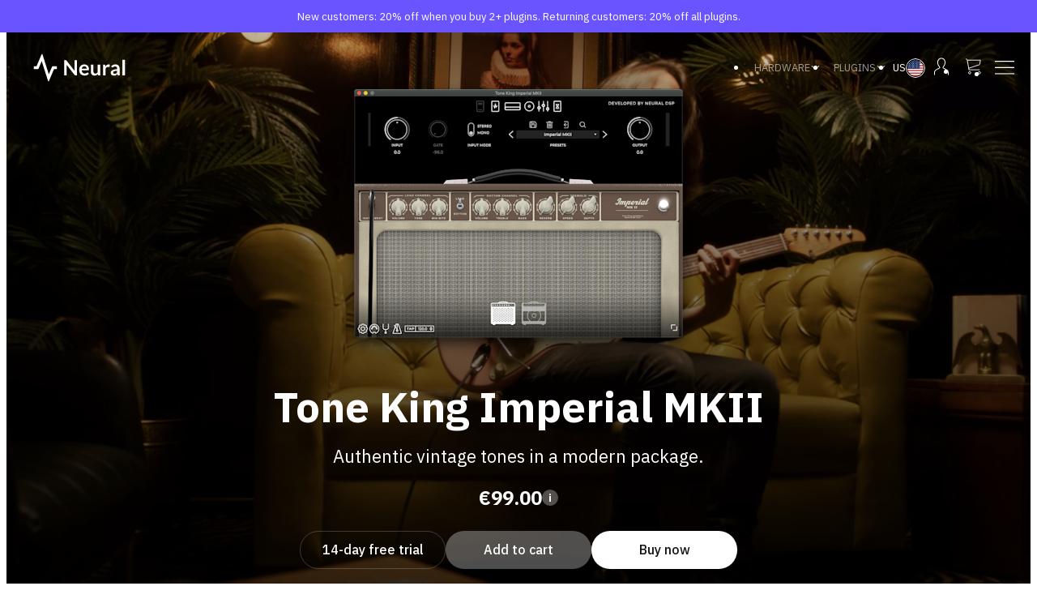

--- FILE ---
content_type: text/html; charset=utf-8
request_url: https://neuraldsp.com/plugins/tone-king-imperial-mkii?fbclid=PAAabhuJIZIuTFI1O1kogT9yc1OqLt2hzjtR00kLWECkDfqL82IbTeIlWy_SU_aem_AXUjkzGbHv7hMOshWhngNHHajyCDcCeVJxnKPhsHEtDJ-4tb-73-Ve4gRdxWw_gWgRyNtXmfdKVTysQFenlHyH7-&fb_campaign=FB%20-%20Tier%201%20-%20BF2023%20-%20Remarketing%20-%20Visitors%20-%20Tone%20King%20-%202023-11&utm_source=facebook&fb_campaignid=120201277944940627&utm_content=Tier%201%20-%20BF2023%20-%20Remarketing%20-%20Visitors%20-%20Tone%20King&fb_adsetid=120201277944990627&utm_campaign=FB%20-%20Tier%201%20-%20BF2023%20-%20Remarketing%20-%20Visitors%20-%20Tone%20King%20-%202023-11&fb_adset=Tier%201%20-%20BF2023%20-%20Remarketing%20-%20Visitors%20-%20Tone%20King&utm_keyword=Tone%20King-Image-BF2023-All-*&fb_adid=120201277945000627&fb_ad=Tone%20King-Image-BF2023-All-*&campaign_id=120201277944990627&utm_medium=cpc&ad_id=120201278640370627
body_size: 29599
content:
<!DOCTYPE html><html lang="en"><head><meta charSet="utf-8"/><meta name="viewport" content="width=device-width"/><title>Tone King Imperial MKII - Neural DSP</title><meta name="description" content="Authentic vintage tones in a modern package."/><meta property="og:title" content="Tone King Imperial MKII"/><meta property="og:description" content="Authentic vintage tones in a modern package."/><meta property="og:image" content="//images.ctfassets.net/8puu65w27ud0/7qTH6sjVHHrv5B0vJTS7ug/c435b66b0c5d2cf81f074a3989c505aa/ToneKingDownloadCover.png"/><meta name="robots" content="follow, index"/><link rel="canonical" href="https://neuraldsp.com/plugins/tone-king-imperial-mkii"/><meta name="next-head-count" content="9"/><link rel="icon" href="/favicon.ico"/><link rel="apple-touch-icon" sizes="120x120" href="/touch-icon-120.png"/><link rel="apple-touch-icon" sizes="152x152" href="/touch-icon-152.png"/><link rel="apple-touch-icon" sizes="167x167" href="/touch-icon-167.png"/><link rel="apple-touch-icon" sizes="180x180" href="/touch-icon-180.png"/><link rel="manifest" href="/manifest.json"/><link rel="preconnect" href="https://fonts.googleapis.com"/><link rel="preconnect" href="https://fonts.gstatic.com" crossorigin=""/><link rel="stylesheet" data-href="https://fonts.googleapis.com/css2?family=IBM+Plex+Sans:ital,wght@0,100;0,200;0,300;0,400;0,500;0,600;0,700;1,100;1,200;1,300;1,400;1,500;1,600;1,700&amp;display=swap"/><script id="dojo-pixel" type="text/javascript" data-cookieconsent="marketing" data-nscript="beforeInteractive">
        (function (p, i, x, e, l) {
            if (typeof window !== undefined) {
            window._dojoPixel = {};
            window._dojoPixel.events_queue = window._dojoPixel.events_queue || [];
            window._ddq = function () {
            window._dojoPixel.events_queue.push(arguments);
            };
            window._dojoPixel.viewProduct=function(data){ _ddq("VIEW_PRODUCT",data)}
            window._dojoPixel.addToCart=function(data){_ddq("ADD_TO_CART",data)}
            window._dojoPixel.checkout=function(data){_ddq("CHECKOUT_STARTED",data)}
            var f = p.getElementsByTagName(i)[0],
            k = p.createElement(i);
            k.async = 1;
            k.src ="https://pixel.clickslogistics.com/load.js?id=664515075558903ea20d0801";
            f.parentNode.insertBefore(k, f);
            }
        })(document, "script");
          </script><link rel="preload" href="/_next/static/css/aada7cdf40944604.css" as="style"/><link rel="stylesheet" href="/_next/static/css/aada7cdf40944604.css" data-n-g=""/><link rel="preload" href="/_next/static/css/23a81e2004653821.css" as="style"/><link rel="stylesheet" href="/_next/static/css/23a81e2004653821.css" data-n-p=""/><noscript data-n-css=""></noscript><script defer="" nomodule="" src="/_next/static/chunks/polyfills-c67a75d1b6f99dc8.js"></script><script id="conversion-wise" type="text/javascript" data-cookieconsent="essential" src="https://cdn-4.convertexperiments.com/v1/js/10041529-100414481.js?environment=production" defer="" data-nscript="beforeInteractive"></script><script src="/_next/static/chunks/webpack-973418c7d448921b.js" defer=""></script><script src="/_next/static/chunks/framework-6c9b3f51148fa126.js" defer=""></script><script src="/_next/static/chunks/main-a6ee22dc59203cc9.js" defer=""></script><script src="/_next/static/chunks/pages/_app-a673f96ede9e5f57.js" defer=""></script><script src="/_next/static/chunks/63955-da4305245ff3fdc6.js" defer=""></script><script src="/_next/static/chunks/83173-b95ee1409ec6115a.js" defer=""></script><script src="/_next/static/chunks/57638-6e7586bdb961af57.js" defer=""></script><script src="/_next/static/chunks/89623-34129570415c1f74.js" defer=""></script><script src="/_next/static/chunks/78549-de75400f1d5596a5.js" defer=""></script><script src="/_next/static/chunks/55473-d3acfc128739c4b7.js" defer=""></script><script src="/_next/static/chunks/40388-8ae9195f32114606.js" defer=""></script><script src="/_next/static/chunks/27907-b0dead57a3a78f3b.js" defer=""></script><script src="/_next/static/chunks/33197-f5068a8bfd1b4cbf.js" defer=""></script><script src="/_next/static/chunks/56722-afe301bb5bf1c242.js" defer=""></script><script src="/_next/static/chunks/pages/plugins/%5Bslug%5D-41a91144be86bf32.js" defer=""></script><script src="/_next/static/CY5hXLXm6cOcD4wPQwms_/_buildManifest.js" defer=""></script><script src="/_next/static/CY5hXLXm6cOcD4wPQwms_/_ssgManifest.js" defer=""></script><style data-styled="" data-styled-version="5.3.11">[data-theme="storefront"]{--neural-n0:rgba(0,0,0,1);--neural-n10:rgb(10,10,10);--neural-n20:rgba(18,18,18,1);--neural-n25:rgb(22,22,22);--neural-n27:rgb(69,69,69);--neural-n30:rgba(30,30,30,1);--neural-n34:rgb(37,37,37);--neural-n40:rgba(46,46,46,1);--neural-n45:rgba(55,55,55,1);--neural-n50:rgb(64,64,64);--neural-n60:rgb(82,82,82);--neural-n70:rgba(97,97,97,1);--neural-n76:rgba(221,221,221,1);--neural-n80:rgb(149,149,149);--neural-n86:rgb(221,221,221);--neural-n90:rgba(171,171,171,1);--neural-n94:rgb(205,205,205);--neural-n96:rgb(244,244,244);--neural-n100:rgba(255,255,255,1);--devices-comp-success:rgba(69,248,98,1);--cta-blue:rgb(26,58,248);--color-error:rgba(240,10,5);--device-comp-modulation:#3500f1;--modal-width-mobile:650px;--modal-width-desktop:90vw;--modal-color:var(--neural-n0);--modal-bg-color:var(--neural-n100);--modal-box-shadow:var(--box-shadow-card);--form-button-color:rgb(18,18,18);--form-button-bg-color:rgb(255,255,255,0);--form-button-border-color:rgb(255,255,255,0);--form-button-radius:999px;--form-button-padding:8px 15px;--form-button-font-size:13px;--form-button-font-weight:500;--header-height-desktop:87px;--header-color:var(--neural-n100);--header-bg-color:var(--neural-n0);--footer-color:var(--neural-n100);--footer-background-accent:var(--neural-n30);--footer-background:var(--neural-n100);--primary-text-font:"IBM Plex Sans",sans-serif;--primary-text-color:var(--neural-n100);--px-to-rem:calc(1 / 16px);--rem-to-pixels:16;--kerning-condensed:calc(-0.31 / var(--app-font-size) * 1rem);--kerning-expanded:calc(0.11 / var(--app-font-size) * 1rem);--font-light:300;--font-normal:400;--font-bold:700;--z-increment:50;--z-error-modal:800;--z-error-modal-above:calc(var(--z-error-modal) + var(--z-increment));--z-error-modal-backdrop:calc(var(--z-error-modal) - var(--z-increment));--z-top-modal:500;--z-top-modal-above:calc(var(--z-top-modal) + var(--z-increment));--z-top-modal-backdrop:calc(var(--z-top-modal) - var(--z-increment));--z-header-content:400;--z-header-content-above:calc(var(--z-header-content) + var(--z-increment));--z-header-content-backdrop:calc(var(--z-header-content) - var(--z-increment));--z-popup-content:300;--z-popup-content-above:calc(var(--z-popup-content) + var(--z-increment));--z-popup-content-backdrop:calc(var(--z-popup-content) - var(--z-increment));--z-base:200;--z-base-above:calc(var(--z-base) + var(--z-increment));--z-base-behind:calc(var(--z-base) - var(--z-increment));--t-speed-fastest:50ms;--t-speed-faster:100ms;--t-speed-fast:150ms;--t-speed-mediumFast:200ms;--t-speed-medium:250ms;--t-speed-slow:300ms;--t-speed-slowest:500ms;--t-speed-turtle:1000ms;--container-gutter:3rem;--box-shadow-md:0px 0px 20px rgba(0,0,0,0.1);--box-shadow-lg:0px 0px 35px rgba(0,0,0,0.3);--box-shadow-card:0px 18px 28px rgba(0,0,0,0.15),0px 0px 1px rgba(0,0,0,0.31);--elevation-100:0px 0px 1px 0px rgba(0,0,0,0.31),0px 18px 28px 0px rgba(0,0,0,0.15);--elevation-200:0px 0px 1px 0px rgba(0,0,0,0.31),0px 3px 5px 0px rgba(0,0,0,0.2);--elevation-300:0px 0px 1px 0px rgba(9,30,66,0.31),0px 8px 12px 0px rgba(9,30,66,0.15);--elevation-400:0px 0px 1px 0px rgba(9,30,66,0.31),0px 10px 18px 0px rgba(9,30,66,0.15);--elevation-500:0px 0px 1px 0px rgba(0,0,0,0.31),0px 18px 28px 0px rgba(0,0,0,0.15);--elevation-900:0px 20px 20px 0px rgba(0,0,0,0.5);--primary-text:var(--neural-n100);--primary-background:var(--neural-n30);--primary-header-color:var(--neural-n100);--primary-header-font:"IBM Plex Sans",sans-serif;--primary-background:var(--neural-n100);--scroll-margin-top:100px;-webkit-font-smoothing:antialiased;-moz-osx-font-smoothing:grayscale;--font-primary:'IBM Plex Sans',sans-serif;--app-font-size:100%;--header-height-desktop:87px;--header-height-mobile:60px;--header-color:var(--neural-n100);--header-bg:var(--neural-n0);--sidebar-width:500px;--primary-text-color:var(--neural-n0);--primary-background:var(--neural-n100);font-family:var(--font-primary,'IBM Plex Sans');font-size:var(--app-font-size,1rem);font-weight:400;--footer-background-accent:linear-gradient(90deg,#121212,#1a1a1a 51%,#121212);}/*!sc*/
[data-theme="storefront"] .grecaptcha-badge{visibility:hidden;}/*!sc*/
@media (max-width:1399px){[data-theme="storefront"]{--container-gutter:6rem;}}/*!sc*/
@media (max-width:1199px){[data-theme="storefront"]{--container-gutter:3rem;}}/*!sc*/
@media (max-width:991px){[data-theme="storefront"]{--container-gutter:0.15rem;}}/*!sc*/
@media (max-width:767px){[data-theme="storefront"]{--container-gutter:0rem;}}/*!sc*/
[data-theme="storefront"] a,[data-theme="storefront"] button,[data-theme="storefront"] textarea,[data-theme="storefront"] input,[data-theme="storefront"] select,[data-theme="storefront"] video,[data-theme="storefront"] ul li{font-family:var(--font-primary,'IBM Plex Sans');}/*!sc*/
data-styled.g1[id="sc-global-danAYB1"]{content:"sc-global-danAYB1,"}/*!sc*/
.damfXr{color:inherit;font-size:16px;font-style:normal;font-weight:400;line-height:1.5;text-align:center;margin-top:20px;margin-bottom:20px;font-size:13px;margin-block-end:0;margin-block-start:0;}/*!sc*/
.damfXr:first-child{margin-top:0;}/*!sc*/
@supports not (margin-block-end:1rem){.damfXr{margin-bottom:0;margin-top:0;}}/*!sc*/
@supports not (padding-block-end:1rem){}/*!sc*/
data-styled.g3[id="sc-d7548621-1"]{content:"damfXr,"}/*!sc*/
.hSJbcz{display:-webkit-box;display:-webkit-flex;display:-ms-flexbox;display:flex;gap:20px;-webkit-align-items:flex-end;-webkit-box-align:flex-end;-ms-flex-align:flex-end;align-items:flex-end;}/*!sc*/
@supports not (margin-block-end:1rem){}/*!sc*/
@supports not (padding-block-end:1rem){}/*!sc*/
data-styled.g8[id="sc-d7548621-6"]{content:"hSJbcz,"}/*!sc*/
.byoZQK{--block-container-size:1428px;position:relative;z-index:1;margin:0 auto;max-width:var(--block-container-size,100%);margin-block-end:50px;margin-block-start:50px;}/*!sc*/
@media (max-width:991px){.byoZQK{padding-left:20px;padding-right:20px;}}/*!sc*/
@supports not (margin-block-end:1rem){.byoZQK{margin-bottom:50px;margin-top:50px;}}/*!sc*/
@supports not (padding-block-end:1rem){}/*!sc*/
data-styled.g9[id="sc-d7548621-7"]{content:"byoZQK,"}/*!sc*/
.BeOTs{color:inherit;text-indent:0;white-space:nowrap;overflow:hidden;position:relative;display:inline-block;text-transform:uppercase;font-weight:600;width:1.333333em;line-height:1em;aspect-ratio:1/1;background-size:contain;background-position:50%;background-repeat:no-repeat;background-image:url();}/*!sc*/
data-styled.g14[id="sc-e2f37d59-0"]{content:"BeOTs,"}/*!sc*/
.hvHazE{display:-webkit-box;display:-webkit-flex;display:-ms-flexbox;display:flex;-webkit-align-items:center;-webkit-box-align:center;-ms-flex-align:center;align-items:center;padding:0;background:none;outline:none;overflow:hidden;border:none;cursor:pointer;color:var(--neural-n100);padding:8px;}/*!sc*/
.hvHazE:focus:not(:hover):not(:active){outline:1px dotted #212121;outline:5px auto -webkit-focus-ring-color;}/*!sc*/
data-styled.g15[id="sc-64d6cc3a-0"]{content:"hvHazE,"}/*!sc*/
.frxenm{font-size:13px;}/*!sc*/
data-styled.g16[id="sc-64d6cc3a-1"]{content:"frxenm,"}/*!sc*/
.gavabB{display:-webkit-box;display:-webkit-flex;display:-ms-flexbox;display:flex;-webkit-align-items:center;-webkit-box-align:center;-ms-flex-align:center;align-items:center;-webkit-box-pack:center;-webkit-justify-content:center;-ms-flex-pack:center;justify-content:center;width:24px;height:24px;position:relative;border-radius:50%;overflow:hidden;}/*!sc*/
.gavabB:after{content:"";position:absolute;top:0;left:0;width:24px;height:24px;border:1px solid var(--neural-n100);border-radius:50%;}/*!sc*/
data-styled.g17[id="sc-64d6cc3a-2"]{content:"gavabB,"}/*!sc*/
.efwIrG{border-radius:50%;overflow:hidden;height:20px;width:20px;}/*!sc*/
data-styled.g18[id="sc-64d6cc3a-3"]{content:"efwIrG,"}/*!sc*/
.hozPUA{display:-webkit-box;display:-webkit-flex;display:-ms-flexbox;display:flex;-webkit-box-pack:center;-webkit-justify-content:center;-ms-flex-pack:center;justify-content:center;-webkit-align-items:center;-webkit-box-align:center;-ms-flex-align:center;align-items:center;gap:12px;}/*!sc*/
data-styled.g19[id="sc-cb228a14-0"]{content:"hozPUA,"}/*!sc*/
.iUGqhA{--grid-columns:12;--grid-gap:24px;--grid-column-size:calc(((1 / var(--grid-columns)) * 99.99%) - var(--grid-gap));display:grid;grid-gap:var(--grid-gap);width:100%;max-width:var(--content-width);grid-template-columns:repeat(auto-fit,minmax(var(--grid-column-size),1fr));margin:0 auto;}/*!sc*/
@media (max-width:1199px){.iUGqhA{--grid-columns:6;}}/*!sc*/
@media (max-width:991px){.iUGqhA{--grid-columns:3;}}/*!sc*/
@media (max-width:767px){.iUGqhA{--grid-columns:2;}}/*!sc*/
@media (max-width:575px){.iUGqhA{--grid-columns:1;}}/*!sc*/
data-styled.g28[id="sc-ce09361d-1"]{content:"iUGqhA,"}/*!sc*/
.dOFgBd{display:block;height:auto;height:1em;width:auto;object-fit:contain;}/*!sc*/
.jOjHnv{display:block;height:auto;height:24px;width:24px;object-fit:contain;}/*!sc*/
data-styled.g29[id="sc-ce09361d-2"]{content:"dOFgBd,jOjHnv,"}/*!sc*/
.GdnCI{position:relative;overflow:hidden;border:solid 1px var(--form-button-border-color);padding:var(--form-button-padding);color:var(--form-button-color);background:var(--form-button-bg-color);border-radius:var(--form-button-radius);font-size:var(--form-button-font-size);font-weight:var(--form-button-font-weight);line-height:1.6;cursor:pointer;-webkit-text-decoration:none;text-decoration:none;text-align:center;white-space:nowrap;background:var(--neural-n20);color:var(--neural-n100);-webkit-transition:all 0.1s ease-out;transition:all 0.1s ease-out;}/*!sc*/
.GdnCI:hover{background:var(--neural-n40);}/*!sc*/
.GdnCI:disabled{opacity:0.7;pointer-events:none;}/*!sc*/
.GdnCI{border-color:rgba(255,255,255,0.2);background:rgba(255,255,255,0);padding:10px 25px;font-size:16px;width:clamp(180px,170px,300px);}/*!sc*/
.GdnCI:hover{border-color:rgba(255,255,255,0.7);background:rgba(255,255,255,0);}/*!sc*/
@media (max-width:767px){.GdnCI{min-width:300px;}}/*!sc*/
.gSyJcj{position:relative;overflow:hidden;border:solid 1px var(--form-button-border-color);padding:var(--form-button-padding);color:var(--form-button-color);background:var(--form-button-bg-color);border-radius:var(--form-button-radius);font-size:var(--form-button-font-size);font-weight:var(--form-button-font-weight);line-height:1.6;cursor:pointer;-webkit-text-decoration:none;text-decoration:none;text-align:center;white-space:nowrap;background:var(--neural-n20);color:var(--neural-n100);-webkit-transition:all 0.1s ease-out;transition:all 0.1s ease-out;}/*!sc*/
.gSyJcj:hover{background:var(--neural-n40);}/*!sc*/
.gSyJcj:disabled{opacity:0.7;pointer-events:none;}/*!sc*/
.gSyJcj{background:rgba(255,255,255,0.3);padding:10px 25px;font-size:16px;width:clamp(180px,170px,300px);}/*!sc*/
.gSyJcj:hover{background:rgba(255,255,255,0.5);}/*!sc*/
@media (max-width:767px){.gSyJcj{min-width:300px;}}/*!sc*/
.kSSYWa{position:relative;overflow:hidden;border:solid 1px var(--form-button-border-color);padding:var(--form-button-padding);color:var(--form-button-color);background:var(--form-button-bg-color);border-radius:var(--form-button-radius);font-size:var(--form-button-font-size);font-weight:var(--form-button-font-weight);line-height:1.6;cursor:pointer;-webkit-text-decoration:none;text-decoration:none;text-align:center;white-space:nowrap;background:var(--neural-n20);color:var(--neural-n100);-webkit-transition:all 0.1s ease-out;transition:all 0.1s ease-out;}/*!sc*/
.kSSYWa:hover{background:var(--neural-n40);}/*!sc*/
.kSSYWa:disabled{opacity:0.7;pointer-events:none;}/*!sc*/
.kSSYWa{color:var(--neural-n20);background:var(--neural-n100);padding:10px 25px;font-size:16px;width:clamp(180px,170px,300px);}/*!sc*/
.kSSYWa:hover{background:var(--neural-n86);}/*!sc*/
@media (max-width:767px){.kSSYWa{min-width:300px;}}/*!sc*/
.cqnoMk{position:relative;overflow:hidden;border:solid 1px var(--form-button-border-color);padding:var(--form-button-padding);color:var(--form-button-color);background:var(--form-button-bg-color);border-radius:var(--form-button-radius);font-size:var(--form-button-font-size);font-weight:var(--form-button-font-weight);line-height:1.6;cursor:pointer;-webkit-text-decoration:none;text-decoration:none;text-align:center;white-space:nowrap;background:var(--neural-n20);color:var(--neural-n100);-webkit-transition:all 0.1s ease-out;transition:all 0.1s ease-out;}/*!sc*/
.cqnoMk:hover{background:var(--neural-n40);}/*!sc*/
.cqnoMk:disabled{opacity:0.7;pointer-events:none;}/*!sc*/
.cqnoMk{color:var(--neural-n20);background:var(--neural-n100);padding:10px 25px;font-size:16px;}/*!sc*/
.cqnoMk:hover{background:var(--neural-n86);}/*!sc*/
data-styled.g30[id="sc-ce09361d-3"]{content:"GdnCI,gSyJcj,kSSYWa,cqnoMk,"}/*!sc*/
.jYXBxV{display:-webkit-box;display:-webkit-flex;display:-ms-flexbox;display:flex;position:relative;}/*!sc*/
data-styled.g42[id="sc-ce09361d-16"]{content:"jYXBxV,"}/*!sc*/
.cFXeJY{cursor:pointer;padding:8px;background:transparent;border:0;}/*!sc*/
data-styled.g43[id="sc-ce09361d-17"]{content:"cFXeJY,"}/*!sc*/
.iPOGRi{height:22px;max-width:32px;}/*!sc*/
data-styled.g44[id="sc-ce09361d-18"]{content:"iPOGRi,"}/*!sc*/
.jziggc{padding-top:0;padding-bottom:0;}/*!sc*/
data-styled.g46[id="sc-ce09361d-20"]{content:"jziggc,"}/*!sc*/
.cGaJYR{margin-left:auto;margin-right:auto;padding-left:1.5rem;padding-right:1.5rem;max-width:var(--container-width,"1200px");}/*!sc*/
@media (max-width:767px){.cGaJYR{padding-left:0.5rem;padding-right:0.5rem;}}/*!sc*/
@media (min-width:576px){.cGaJYR{--container-width:450px;}}/*!sc*/
@media (min-width:768px){.cGaJYR{--container-width:600px;}}/*!sc*/
@media (min-width:992px){.cGaJYR{--container-width:750px;}}/*!sc*/
@media (min-width:1200px){.cGaJYR{--container-width:964px;}}/*!sc*/
@media (min-width:1400px){.cGaJYR{--container-width:1200px;}}/*!sc*/
@media (min-width:1px){.cGaJYR{--container-width:1200px;}}/*!sc*/
data-styled.g47[id="sc-ce09361d-21"]{content:"cGaJYR,"}/*!sc*/
.gzbYPg{padding:8px;margin:0;width:40px;height:40px;background:rgba(255,255,255,0);outline:none;overflow:hidden;border:none;cursor:pointer;}/*!sc*/
.gzbYPg:focus:not(:hover):not(:active){outline:1px dotted #212121;outline:5px auto -webkit-focus-ring-color;}/*!sc*/
data-styled.g53[id="sc-ce09361d-27"]{content:"gzbYPg,"}/*!sc*/
.VSXuJ{display:block;cursor:pointer;background:transparent;border:0;color:var(--neural-n100);padding:8px;}/*!sc*/
.VSXuJ:focus:not(:hover):not(:active){outline:1px dotted #212121;outline:5px auto -webkit-focus-ring-color;}/*!sc*/
data-styled.g54[id="sc-ce09361d-28"]{content:"VSXuJ,"}/*!sc*/
.hcHQur{width:100%;height:100%;object-fit:contain;height:24px;width:100%;min-width:24px;}/*!sc*/
data-styled.g55[id="sc-ce09361d-29"]{content:"hcHQur,"}/*!sc*/
.iYgbLG{font-size:24px;line-height:1.4;font-weight:700;}/*!sc*/
data-styled.g57[id="sc-ce09361d-31"]{content:"iYgbLG,"}/*!sc*/
.kVftZx{--gap:24px;gap:var(--gap);position:relative;display:-webkit-box;display:-webkit-flex;display:-ms-flexbox;display:flex;-webkit-flex-wrap:wrap;-ms-flex-wrap:wrap;flex-wrap:wrap;-webkit-flex:0 0 auto;-ms-flex:0 0 auto;flex:0 0 auto;width:100%;height:100%;max-width:100%;--gap:16px;-webkit-box-pack:start;-webkit-justify-content:flex-start;-ms-flex-pack:start;justify-content:flex-start;-webkit-align-items:top;-webkit-box-align:top;-ms-flex-align:top;align-items:top;}/*!sc*/
.fvlrPN{--gap:24px;gap:var(--gap);position:relative;display:-webkit-box;display:-webkit-flex;display:-ms-flexbox;display:flex;-webkit-flex-wrap:wrap;-ms-flex-wrap:wrap;flex-wrap:wrap;-webkit-flex:0 0 auto;-ms-flex:0 0 auto;flex:0 0 auto;width:100%;height:100%;max-width:100%;--gap:50px;-webkit-flex-wrap:wrap;-ms-flex-wrap:wrap;flex-wrap:wrap;-webkit-align-items:top;-webkit-box-align:top;-ms-flex-align:top;align-items:top;}/*!sc*/
.ocOR{--gap:24px;gap:var(--gap);position:relative;display:-webkit-box;display:-webkit-flex;display:-ms-flexbox;display:flex;-webkit-flex-wrap:wrap;-ms-flex-wrap:wrap;flex-wrap:wrap;-webkit-flex:0 0 auto;-ms-flex:0 0 auto;flex:0 0 auto;width:100%;height:100%;max-width:100%;--gap:50px;-webkit-flex-wrap:wrap;-ms-flex-wrap:wrap;flex-wrap:wrap;-webkit-align-items:center;-webkit-box-align:center;-ms-flex-align:center;align-items:center;}/*!sc*/
.igWexQ{--gap:24px;gap:var(--gap);position:relative;display:-webkit-box;display:-webkit-flex;display:-ms-flexbox;display:flex;-webkit-flex-wrap:wrap;-ms-flex-wrap:wrap;flex-wrap:wrap;-webkit-flex:0 0 auto;-ms-flex:0 0 auto;flex:0 0 auto;width:100%;height:100%;max-width:100%;-webkit-box-pack:justify;-webkit-justify-content:space-between;-ms-flex-pack:justify;justify-content:space-between;}/*!sc*/
@media (max-width:767px){.igWexQ{-webkit-box-pack:center;-webkit-justify-content:center;-ms-flex-pack:center;justify-content:center;}}/*!sc*/
data-styled.g72[id="sc-11b2986-0"]{content:"kVftZx,fvlrPN,ocOR,igWexQ,"}/*!sc*/
.bNTmMm{position:relative;width:100%;}/*!sc*/
@media (min-width:1200px){.bNTmMm{width:calc((6 / 12) * 99.99% - var(--gap,1px) + var(--gap,1px) / (12 / 6));}}/*!sc*/
@media (min-width:576px){}/*!sc*/
@media (min-width:768px){}/*!sc*/
@media (min-width:992px){}/*!sc*/
@media (min-width:1200px){}/*!sc*/
@media (min-width:1400px){}/*!sc*/
.glRdzp{position:relative;width:100%;}/*!sc*/
@media (min-width:992px){.glRdzp{width:calc((6 / 12) * 99.99% - var(--gap,1px) + var(--gap,1px) / (12 / 6));}}/*!sc*/
data-styled.g73[id="sc-11b2986-1"]{content:"bNTmMm,glRdzp,"}/*!sc*/
.dumKpP{--scroll-offset:0;--transition-pct:0;--bg-transition-pct:0;position:fixed;top:0;left:0;right:0;width:100%;color:var(--header-color);z-index:var(--z-header-content);padding-right:var(--removed-body-scroll-bar-size,0px);-webkit-transition:opacity var(--t-speed-mediumFast) ease-in-out;transition:opacity var(--t-speed-mediumFast) ease-in-out;}/*!sc*/
data-styled.g105[id="sc-9df2eb43-0"]{content:"dumKpP,"}/*!sc*/
.cRQhTE{z-index:calc(var(--z-increment) * -1);background-color:var(--header-bg-color);-webkit-transition:height var(--t-speed-mediumFast);transition:height var(--t-speed-mediumFast);position:absolute;left:0;top:0;right:0;bottom:0;-webkit-transition:background-color var(--t-speed-mediumFast) ease-in-out;transition:background-color var(--t-speed-mediumFast) ease-in-out;}/*!sc*/
data-styled.g106[id="sc-9df2eb43-1"]{content:"cRQhTE,"}/*!sc*/
.ihLnKd{display:-webkit-box;display:-webkit-flex;display:-ms-flexbox;display:flex;-webkit-align-items:center;-webkit-box-align:center;-ms-flex-align:center;align-items:center;-webkit-box-pack:justify;-webkit-justify-content:space-between;-ms-flex-pack:justify;justify-content:space-between;color:inherit;padding:0 20px;width:100%;max-width:100vw;height:var(--header-height-desktop);}/*!sc*/
@media (max-width:991px){.ihLnKd{height:var(--header-height-mobile);}}/*!sc*/
data-styled.g107[id="sc-9df2eb43-2"]{content:"ihLnKd,"}/*!sc*/
.jdIJjF{padding:0;height:100%;}/*!sc*/
data-styled.g108[id="sc-9df2eb43-3"]{content:"jdIJjF,"}/*!sc*/
.klCdqk{visibility:hidden;z-index:-1;height:var(--header-height-desktop);}/*!sc*/
@media (max-width:991px){.klCdqk{height:var(--header-height-mobile);}}/*!sc*/
data-styled.g109[id="sc-9df2eb43-4"]{content:"klCdqk,"}/*!sc*/
.gppbou{-webkit-flex-direction:column;-ms-flex-direction:column;flex-direction:column;-webkit-box-pack:center;-webkit-justify-content:center;-ms-flex-pack:center;justify-content:center;opacity:calc(var(--transition-pct) * var(--transition-pct));-webkit-transition:opacity var(--t-speed-mediumFast) ease-in-out;transition:opacity var(--t-speed-mediumFast) ease-in-out;overflow:hidden;pointer-events:none;height:0;overflow:hidden;display:none;}/*!sc*/
data-styled.g110[id="sc-9df2eb43-5"]{content:"gppbou,"}/*!sc*/
.ezzNYJ{-webkit-transform:translateY(100%);-ms-transform:translateY(100%);transform:translateY(100%);color:inherit;z-index:var(--z-header-content);--position-offset:calc(100% * (1 - var(--transition-pct)));-webkit-transition:--position-offset var(--t-speed-mediumFast) ease-in-out;transition:--position-offset var(--t-speed-mediumFast) ease-in-out;-webkit-transform:translateY(var(--position-offset));-ms-transform:translateY(var(--position-offset));transform:translateY(var(--position-offset));overflow:hidden;}/*!sc*/
data-styled.g111[id="sc-9df2eb43-6"]{content:"ezzNYJ,"}/*!sc*/
.gqxrJx{position:relative;pointer-events:all;-webkit-transform:translateY(calc(100% * (1 - var(--transition-pct))) * -1);-ms-transform:translateY(calc(100% * (1 - var(--transition-pct))) * -1);transform:translateY(calc(100% * (1 - var(--transition-pct))) * -1);}/*!sc*/
data-styled.g112[id="sc-9df2eb43-7"]{content:"gqxrJx,"}/*!sc*/
.diAqET{display:-webkit-box;display:-webkit-flex;display:-ms-flexbox;display:flex;-webkit-align-items:center;-webkit-box-align:center;-ms-flex-align:center;align-items:center;padding-top:18px;gap:20px;}/*!sc*/
@media (max-width:991px){.diAqET{padding-top:28px;}}/*!sc*/
@media (max-width:767px){.diAqET{-webkit-box-pack:center;-webkit-justify-content:center;-ms-flex-pack:center;justify-content:center;}}/*!sc*/
.diAqET a{width:32px;height:32px;display:-webkit-box;display:-webkit-flex;display:-ms-flexbox;display:flex;-webkit-box-pack:center;-webkit-justify-content:center;-ms-flex-pack:center;justify-content:center;-webkit-align-items:center;-webkit-box-align:center;-ms-flex-align:center;align-items:center;}/*!sc*/
data-styled.g113[id="sc-9df2eb43-8"]{content:"diAqET,"}/*!sc*/
.eYPQHN{position:relative;display:-webkit-box;display:-webkit-flex;display:-ms-flexbox;display:flex;-webkit-box-pack:center;-webkit-justify-content:center;-ms-flex-pack:center;justify-content:center;-webkit-align-items:center;-webkit-box-align:center;-ms-flex-align:center;align-items:center;z-index:0;}/*!sc*/
@media (min-width:992px){.eYPQHN::before{content:"";position:absolute;top:50%;left:0;right:0;width:100%;height:1px;-webkit-transform:translateY(-50%);-ms-transform:translateY(-50%);transform:translateY(-50%);background-color:#101010;z-index:-1;}}/*!sc*/
data-styled.g115[id="sc-9df2eb43-10"]{content:"eYPQHN,"}/*!sc*/
.ivkbcx{display:inline-block;background:var(--neural-n34);padding:4px 8px;margin:0 20px;color:rgba(255,255,255,0.7);background-color:#101010;border-radius:25px;}/*!sc*/
@media (max-width:991px){.ivkbcx{padding:4px;border-radius:10px;}}/*!sc*/
data-styled.g116[id="sc-9df2eb43-11"]{content:"ivkbcx,"}/*!sc*/
.ZcDvM{position:relative;display:grid;padding:0 0 24px;color:var(--neural-n100);background:var(--neural-n0);}/*!sc*/
data-styled.g117[id="sc-9df2eb43-12"]{content:"ZcDvM,"}/*!sc*/
.jMTbll{display:-webkit-box;display:-webkit-flex;display:-ms-flexbox;display:flex;-webkit-box-pack:center;-webkit-justify-content:center;-ms-flex-pack:center;justify-content:center;background:var(--footer-background-accent);padding:20px 0;margin-bottom:24px;}/*!sc*/
data-styled.g122[id="sc-9df2eb43-17"]{content:"jMTbll,"}/*!sc*/
.kiJPqv{height:55px;}/*!sc*/
data-styled.g123[id="sc-9df2eb43-18"]{content:"kiJPqv,"}/*!sc*/
.fxijMd{position:relative;display:-webkit-box;display:-webkit-flex;display:-ms-flexbox;display:flex;-webkit-box-pack:center;-webkit-justify-content:center;-ms-flex-pack:center;justify-content:center;z-index:calc(var(--z-header-content) + 1);max-height:44px;}/*!sc*/
data-styled.g124[id="sc-9df2eb43-19"]{content:"fxijMd,"}/*!sc*/
.kIZoYo{display:-webkit-box;display:-webkit-flex;display:-ms-flexbox;display:flex;-webkit-box-pack:center;-webkit-justify-content:center;-ms-flex-pack:center;justify-content:center;-webkit-align-items:center;-webkit-box-align:center;-ms-flex-align:center;align-items:center;margin:0;gap:14px;}/*!sc*/
@media (max-width:991px){.kIZoYo{gap:4px;margin-right:-8px;}}/*!sc*/
data-styled.g125[id="sc-9df2eb43-20"]{content:"kIZoYo,"}/*!sc*/
.iJphWT{width:280px;border-radius:10px;overflow:hidden;-webkit-animation-duration:250ms;animation-duration:250ms;-webkit-animation-timing-function:ease;animation-timing-function:ease;background-color:var(--neural-n20);padding:15px 20px;}/*!sc*/
data-styled.g126[id="sc-9df2eb43-21"]{content:"iJphWT,"}/*!sc*/
.byNBRk{position:relative;}/*!sc*/
data-styled.g127[id="sc-9df2eb43-22"]{content:"byNBRk,"}/*!sc*/
@media (max-width:767px){.fIgfhw{display:none;}}/*!sc*/
data-styled.g128[id="sc-9df2eb43-23"]{content:"fIgfhw,"}/*!sc*/
.ihzloA{position:relative;-webkit-transform:rotate(-180deg);-ms-transform:rotate(-180deg);transform:rotate(-180deg);-webkit-transition:-webkit-transform 250ms ease;-webkit-transition:transform 250ms ease;transition:transform 250ms ease;}/*!sc*/
data-styled.g133[id="sc-9df2eb43-28"]{content:"ihzloA,"}/*!sc*/
.iWwSSP{--header-trigger-height:var(--header-height-desktop);position:relative;padding:8px;outline:none;-webkit-user-select:none;-moz-user-select:none;-ms-user-select:none;user-select:none;font-weight:400;line-height:1;border:none;font-size:15px;display:-webkit-box;display:-webkit-flex;display:-ms-flexbox;display:flex;-webkit-align-items:center;-webkit-box-align:center;-ms-flex-align:center;align-items:center;-webkit-box-pack:justify;-webkit-justify-content:space-between;-ms-flex-pack:justify;justify-content:space-between;gap:8px;color:rgba(255,255,255,0.7);background-color:rgba(255,255,255,0);text-transform:uppercase;font-size:13px;opacity:0.8;}/*!sc*/
@media (max-width:991px){.iWwSSP{--header-trigger-height:var(--header-height-mobile);}}/*!sc*/
.iWwSSP:hover,.iWwSSP:focus,.iWwSSP:active,.iWwSSP[data-state="open"]{color:var(--neural-n100);}/*!sc*/
.iWwSSP:focus:not(:hover):not(:active){outline:1px dotted #212121;outline:5px auto -webkit-focus-ring-color;}/*!sc*/
.iWwSSP[data-state="open"] .sc-9df2eb43-28{-webkit-transform:rotate(0deg);-ms-transform:rotate(0deg);transform:rotate(0deg);}/*!sc*/
data-styled.g134[id="sc-9df2eb43-29"]{content:"iWwSSP,"}/*!sc*/
.icxrAB{position:relative;}/*!sc*/
data-styled.g141[id="sc-9df2eb43-36"]{content:"icxrAB,"}/*!sc*/
.gzGsxa{display:-webkit-box;display:-webkit-flex;display:-ms-flexbox;display:flex;-webkit-flex-direction:column;-ms-flex-direction:column;flex-direction:column;min-height:100vh;}/*!sc*/
data-styled.g142[id="sc-9df2eb43-37"]{content:"gzGsxa,"}/*!sc*/
.iNVlzf{color:var(--primary-text-color);background:var(--primary-background);-webkit-box-flex:1;-webkit-flex-grow:1;-ms-flex-positive:1;flex-grow:1;-webkit-flex-shrink:1;-ms-flex-negative:1;flex-shrink:1;}/*!sc*/
data-styled.g143[id="sc-9df2eb43-38"]{content:"iNVlzf,"}/*!sc*/
:where(body){margin-top:var(--notification-bar-height,0);}/*!sc*/
data-styled.g172[id="sc-global-gDbfFL1"]{content:"sc-global-gDbfFL1,"}/*!sc*/
.jbsaYf{position:relative;display:-webkit-box;display:-webkit-flex;display:-ms-flexbox;display:flex;-webkit-box-pack:center;-webkit-justify-content:center;-ms-flex-pack:center;justify-content:center;-webkit-align-items:center;-webkit-box-align:center;-ms-flex-align:center;align-items:center;}/*!sc*/
data-styled.g185[id="sc-c9fb7b21-0"]{content:"jbsaYf,"}/*!sc*/
.hcAfsn{height:100%;width:auto;object-fit:contain;cursor:pointer;padding:5px 0;}/*!sc*/
@media (max-width:991px){.hcAfsn{display:none;}}/*!sc*/
data-styled.g204[id="sc-6d4cd703-0"]{content:"hcAfsn,"}/*!sc*/
.dLiQlX{height:100%;width:auto;cursor:pointer;object-fit:contain;padding:10px 0;}/*!sc*/
@media (min-width:992px){.dLiQlX{display:none;}}/*!sc*/
data-styled.g205[id="sc-6d4cd703-1"]{content:"dLiQlX,"}/*!sc*/
.bVnKCT{z-index:2;height:100%;}/*!sc*/
data-styled.g243[id="sc-f325a986-0"]{content:"bVnKCT,"}/*!sc*/
.jYhTDw{position:relative;height:100%;}/*!sc*/
data-styled.g244[id="sc-f325a986-1"]{content:"jYhTDw,"}/*!sc*/
.kwJymC{position:absolute;left:0;right:0;top:0;bottom:0;z-index:0;width:100%;height:100%;object-fit:cover;pointer-events:none;object-fit:cover;background-color:black;}/*!sc*/
data-styled.g245[id="sc-f325a986-2"]{content:"kwJymC,"}/*!sc*/
.jpXLFm{position:relative;z-index:2;}/*!sc*/
data-styled.g246[id="sc-f39b307-0"]{content:"jpXLFm,"}/*!sc*/
.dxjQDa{z-index:1;position:absolute;pointer-events:none;top:0;left:0;right:0;bottom:0;background:linear-gradient(180deg,rgba(0,0,0,0.2),rgba(0,0,0,0.8));}/*!sc*/
data-styled.g247[id="sc-f39b307-1"]{content:"dxjQDa,"}/*!sc*/
.hpoYvS{position:relative;z-index:0;min-height:100vh;}/*!sc*/
data-styled.g248[id="sc-e350451a-0"]{content:"hpoYvS,"}/*!sc*/
.gTaNSY{display:-webkit-box;display:-webkit-flex;display:-ms-flexbox;display:flex;position:relative;width:20px;height:20px;-webkit-box-pack:center;-webkit-justify-content:center;-ms-flex-pack:center;justify-content:center;-webkit-align-items:center;-webkit-box-align:center;-ms-flex-align:center;align-items:center;-webkit-flex:0 0 auto;-ms-flex:0 0 auto;flex:0 0 auto;border-radius:50px;background-color:hsla(0,0%,100%,0.3);color:#fff;font-size:13px;font-weight:700;cursor:pointer;}/*!sc*/
.gTaNSY:hover .sc-473952ca-0{display:block;}/*!sc*/
data-styled.g251[id="sc-473952ca-1"]{content:"gTaNSY,"}/*!sc*/
.hvRwzG{margin-right:4px;display:-webkit-inline-box;display:-webkit-inline-flex;display:-ms-inline-flexbox;display:inline-flex;-webkit-transform:scale(1.1);-ms-transform:scale(1.1);transform:scale(1.1);-webkit-transition:all var(--t-speed-mediumFast);transition:all var(--t-speed-mediumFast);}/*!sc*/
data-styled.g253[id="sc-d4b37be5-0"]{content:"hvRwzG,"}/*!sc*/
.bCweSZ{margin-top:32px;cursor:pointer;color:inherit;display:-webkit-inline-box;display:-webkit-inline-flex;display:-ms-inline-flexbox;display:inline-flex;-webkit-align-items:center;-webkit-box-align:center;-ms-flex-align:center;align-items:center;position:relative;-webkit-text-decoration:none;text-decoration:none;}/*!sc*/
@media (max-width:991px){.bCweSZ{font-size:20px;}}/*!sc*/
.bCweSZ::after{content:"";position:absolute;left:1px;right:1px;bottom:-4px;height:2px;background:white;-webkit-transform-origin:left;-ms-transform-origin:left;transform-origin:left;-webkit-transform:scaleX(0%);-ms-transform:scaleX(0%);transform:scaleX(0%);-webkit-transition:all var(--t-speed-mediumFast);transition:all var(--t-speed-mediumFast);}/*!sc*/
.bCweSZ:hover .sc-d4b37be5-0{-webkit-transform:scale(1.1);-ms-transform:scale(1.1);transform:scale(1.1);}/*!sc*/
.bCweSZ:hover::after{-webkit-transform:scaleX(100%);-ms-transform:scaleX(100%);transform:scaleX(100%);}/*!sc*/
data-styled.g254[id="sc-d4b37be5-1"]{content:"bCweSZ,"}/*!sc*/
.hTfsIP{font-size:38px;font-weight:700;line-height:1.3;-webkit-scroll-margin-top:var(--scroll-margin-top);-moz-scroll-margin-top:var(--scroll-margin-top);-ms-scroll-margin-top:var(--scroll-margin-top);scroll-margin-top:var(--scroll-margin-top);}/*!sc*/
.hTfsIP:first-child{margin-top:0;}/*!sc*/
data-styled.g263[id="sc-6470b885-1"]{content:"hTfsIP,"}/*!sc*/
.jtJZUW{height:1px;background-color:currentColor;border:none;opacity:0.18;}/*!sc*/
data-styled.g269[id="sc-6470b885-7"]{content:"jtJZUW,"}/*!sc*/
.eGPdgk{-webkit-scroll-margin-top:var(--scroll-margin-top);-moz-scroll-margin-top:var(--scroll-margin-top);-ms-scroll-margin-top:var(--scroll-margin-top);scroll-margin-top:var(--scroll-margin-top);font-size:calc(var(--px-to-rem) * 16px);line-height:min(calc(var(--px-to-rem) * 21px),calc(21px));font-weight:400;}/*!sc*/
data-styled.g272[id="sc-6470b885-10"]{content:"eGPdgk,"}/*!sc*/
.hrKzOB{max-width:100%;}/*!sc*/
data-styled.g273[id="sc-6470b885-11"]{content:"hrKzOB,"}/*!sc*/
.hSpcEj{color:inherit;}/*!sc*/
data-styled.g274[id="sc-1d609881-0"]{content:"hSpcEj,"}/*!sc*/
.iSgndR{pointer-events:none;z-index:0;position:absolute;left:0;top:0;right:0;bottom:0;width:100%;height:100%;overflow:hidden;}/*!sc*/
.iSgndR::before{content:"";z-index:1;position:absolute;left:0;top:0;right:0;bottom:0;pointer-events:none;}/*!sc*/
data-styled.g277[id="sc-93695004-1"]{content:"iSgndR,"}/*!sc*/
.gXdtAO{margin:0;padding:0;color:inherit;background:transparent;}/*!sc*/
data-styled.g281[id="sc-7b5e7bb0-0"]{content:"gXdtAO,"}/*!sc*/
.cMKGMz{aspect-ratio:16/9;width:100%;}/*!sc*/
data-styled.g283[id="sc-b93d6fc8-0"]{content:"cMKGMz,"}/*!sc*/
.gLXAME{padding-top:100px;padding-bottom:100px;padding-left:0;padding-right:0;}/*!sc*/
@media (max-width:991px){.gLXAME{padding-left:20px;padding-right:20px;padding-top:50px;padding-bottom:50px;}}/*!sc*/
data-styled.g335[id="sc-661ce991-0"]{content:"gLXAME,"}/*!sc*/
.kWfdhm{position:relative;z-index:1;margin:0 auto;max-width:var(--block-container-size,100%);--block-container-size:1428px;}/*!sc*/
data-styled.g336[id="sc-cdb78962-0"]{content:"kWfdhm,"}/*!sc*/
.eCePBR{position:relative;z-index:0;}/*!sc*/
data-styled.g337[id="sc-cdb78962-1"]{content:"eCePBR,"}/*!sc*/
.FSCpA{font-size:22px;line-height:1.6;-webkit-scroll-margin-top:var(--scroll-margin-top);-moz-scroll-margin-top:var(--scroll-margin-top);-ms-scroll-margin-top:var(--scroll-margin-top);scroll-margin-top:var(--scroll-margin-top);}/*!sc*/
data-styled.g420[id="sc-c0263a13-1"]{content:"FSCpA,"}/*!sc*/
.kiEIou{font-size:22px;line-height:1.4;margin:0;}/*!sc*/
data-styled.g422[id="sc-515e32d5-0"]{content:"kiEIou,"}/*!sc*/
.gVwraG{display:-webkit-box;display:-webkit-flex;display:-ms-flexbox;display:flex;-webkit-align-items:center;-webkit-box-align:center;-ms-flex-align:center;align-items:center;-webkit-flex-wrap:wrap;-ms-flex-wrap:wrap;flex-wrap:wrap;gap:10px;margin-top:24px;}/*!sc*/
@media (max-width:767px){.gVwraG{-webkit-flex-direction:column;-ms-flex-direction:column;flex-direction:column;}}/*!sc*/
data-styled.g425[id="sc-829ae56e-0"]{content:"gVwraG,"}/*!sc*/
.kRrDMT{display:block;max-width:450px;width:100%;height:auto;margin:0 auto 20px;object-fit:contain;}/*!sc*/
data-styled.g426[id="sc-85f65a86-0"]{content:"kRrDMT,"}/*!sc*/
.duHMEy{text-align:center;color:white;font-size:52px;line-height:1.4;font-weight:700;margin:0;}/*!sc*/
@media (max-width:767px){.duHMEy{font-size:32px;}}/*!sc*/
data-styled.g427[id="sc-150155ad-0"]{content:"duHMEy,"}/*!sc*/
.ecEndO{margin-top:10px;margin-bottom:20px;font-size:22px;font-weight:400;text-align:center;max-width:650px;}/*!sc*/
@media (max-width:767px){.ecEndO h1{font-size:36px;}}/*!sc*/
data-styled.g428[id="sc-76f47daf-0"]{content:"ecEndO,"}/*!sc*/
.kvtDPs{position:relative;z-index:0;padding-top:50px;padding-bottom:50px;color:inherit;background:transparent;}/*!sc*/
.ijVSLu{position:relative;z-index:0;color:inherit;background:transparent;}/*!sc*/
data-styled.g482[id="sc-d48dbd5c-0"]{content:"kvtDPs,ijVSLu,"}/*!sc*/
.lfgCyz{z-index:2;position:relative;padding-left:1.5rem;padding-right:1.5rem;max-width:var(--container-width,"1200px");max-width:1200px;padding-top:50px;margin-left:auto;margin-right:auto;}/*!sc*/
@media (max-width:767px){.lfgCyz{padding-left:0.5rem;padding-right:0.5rem;}}/*!sc*/
@media (min-width:576px){.lfgCyz{--container-width:450px;}}/*!sc*/
@media (min-width:768px){.lfgCyz{--container-width:600px;}}/*!sc*/
@media (min-width:992px){.lfgCyz{--container-width:750px;}}/*!sc*/
@media (min-width:1200px){.lfgCyz{--container-width:964px;}}/*!sc*/
@media (min-width:1400px){.lfgCyz{--container-width:1200px;}}/*!sc*/
.LqfZU{z-index:2;position:relative;padding-left:1.5rem;padding-right:1.5rem;max-width:var(--container-width,"1200px");max-width:964px;margin-left:auto;margin-right:auto;}/*!sc*/
@media (max-width:767px){.LqfZU{padding-left:0.5rem;padding-right:0.5rem;}}/*!sc*/
@media (min-width:576px){.LqfZU{--container-width:450px;}}/*!sc*/
@media (min-width:768px){.LqfZU{--container-width:600px;}}/*!sc*/
@media (min-width:992px){.LqfZU{--container-width:750px;}}/*!sc*/
@media (min-width:1200px){.LqfZU{--container-width:964px;}}/*!sc*/
@media (min-width:1400px){.LqfZU{--container-width:1200px;}}/*!sc*/
.gRmYzU{z-index:2;position:relative;padding-left:1.5rem;padding-right:1.5rem;max-width:var(--container-width,"1200px");max-width:1200px;margin-left:auto;margin-right:auto;}/*!sc*/
@media (max-width:767px){.gRmYzU{padding-left:0.5rem;padding-right:0.5rem;}}/*!sc*/
@media (min-width:576px){.gRmYzU{--container-width:450px;}}/*!sc*/
@media (min-width:768px){.gRmYzU{--container-width:600px;}}/*!sc*/
@media (min-width:992px){.gRmYzU{--container-width:750px;}}/*!sc*/
@media (min-width:1200px){.gRmYzU{--container-width:964px;}}/*!sc*/
@media (min-width:1400px){.gRmYzU{--container-width:1200px;}}/*!sc*/
.kKXHXZ{z-index:2;position:relative;padding-left:1.5rem;padding-right:1.5rem;max-width:var(--container-width,"1200px");margin-left:auto;margin-right:auto;}/*!sc*/
@media (max-width:767px){.kKXHXZ{padding-left:0.5rem;padding-right:0.5rem;}}/*!sc*/
@media (min-width:576px){.kKXHXZ{--container-width:450px;}}/*!sc*/
@media (min-width:768px){.kKXHXZ{--container-width:600px;}}/*!sc*/
@media (min-width:992px){.kKXHXZ{--container-width:750px;}}/*!sc*/
@media (min-width:1200px){.kKXHXZ{--container-width:964px;}}/*!sc*/
@media (min-width:1400px){.kKXHXZ{--container-width:1200px;}}/*!sc*/
.kNXvdh{z-index:2;position:relative;padding-left:1.5rem;padding-right:1.5rem;max-width:var(--container-width,"1200px");max-width:750px;margin-left:auto;margin-right:auto;}/*!sc*/
@media (max-width:767px){.kNXvdh{padding-left:0.5rem;padding-right:0.5rem;}}/*!sc*/
@media (min-width:576px){.kNXvdh{--container-width:450px;}}/*!sc*/
@media (min-width:768px){.kNXvdh{--container-width:600px;}}/*!sc*/
@media (min-width:992px){.kNXvdh{--container-width:750px;}}/*!sc*/
@media (min-width:1200px){.kNXvdh{--container-width:964px;}}/*!sc*/
@media (min-width:1400px){.kNXvdh{--container-width:1200px;}}/*!sc*/
.ivWSjd{z-index:2;position:relative;padding-left:1.5rem;padding-right:1.5rem;max-width:var(--container-width,"1200px");max-width:600px;margin-left:auto;margin-right:auto;}/*!sc*/
@media (max-width:767px){.ivWSjd{padding-left:0.5rem;padding-right:0.5rem;}}/*!sc*/
@media (min-width:576px){.ivWSjd{--container-width:450px;}}/*!sc*/
@media (min-width:768px){.ivWSjd{--container-width:600px;}}/*!sc*/
@media (min-width:992px){.ivWSjd{--container-width:750px;}}/*!sc*/
@media (min-width:1200px){.ivWSjd{--container-width:964px;}}/*!sc*/
@media (min-width:1400px){.ivWSjd{--container-width:1200px;}}/*!sc*/
data-styled.g483[id="sc-d48dbd5c-1"]{content:"lfgCyz,LqfZU,gRmYzU,kKXHXZ,kNXvdh,ivWSjd,"}/*!sc*/
.cOQiaE{display:-webkit-box;display:-webkit-flex;display:-ms-flexbox;display:flex;-webkit-flex-wrap:wrap;-ms-flex-wrap:wrap;flex-wrap:wrap;-webkit-box-pack:center;-webkit-justify-content:center;-ms-flex-pack:center;justify-content:center;height:100%;-webkit-align-items:center;-webkit-box-align:center;-ms-flex-align:center;align-items:center;-webkit-flex-direction:row;-ms-flex-direction:row;flex-direction:row;-webkit-box-pack:center;-webkit-justify-content:center;-ms-flex-pack:center;justify-content:center;}/*!sc*/
.bXeVpM{display:-webkit-box;display:-webkit-flex;display:-ms-flexbox;display:flex;-webkit-flex-wrap:wrap;-ms-flex-wrap:wrap;flex-wrap:wrap;-webkit-box-pack:center;-webkit-justify-content:center;-ms-flex-pack:center;justify-content:center;height:100%;-webkit-align-items:center;-webkit-box-align:center;-ms-flex-align:center;align-items:center;-webkit-flex-direction:column;-ms-flex-direction:column;flex-direction:column;-webkit-box-pack:center;-webkit-justify-content:center;-ms-flex-pack:center;justify-content:center;}/*!sc*/
data-styled.g484[id="sc-e633d31a-0"]{content:"cOQiaE,bXeVpM,"}/*!sc*/
.qTTcX{text-align:center;}/*!sc*/
.qTTcX a:not([class]){color:inherit;}/*!sc*/
.qTTcX a:not([class]):hover{color:inherit;}/*!sc*/
.qTTcX a:not([class]):focus{color:inherit;}/*!sc*/
.deGhdY a:not([class]){color:inherit;}/*!sc*/
.deGhdY a:not([class]):hover{color:inherit;}/*!sc*/
.deGhdY a:not([class]):focus{color:inherit;}/*!sc*/
data-styled.g486[id="sc-8173013-0"]{content:"qTTcX,deGhdY,"}/*!sc*/
.fZVjpT{max-width:768px;}/*!sc*/
.iRAPBL{padding-bottom:20px;max-width:768px;}/*!sc*/
.fZTiDc{max-width:420px;}/*!sc*/
data-styled.g487[id="sc-fe9f6cda-0"]{content:"fZVjpT,iRAPBL,fZTiDc,"}/*!sc*/
.bifFmF{width:100%;height:auto;max-height:100vh;object-fit:cover;}/*!sc*/
data-styled.g488[id="sc-fe9f6cda-1"]{content:"bifFmF,"}/*!sc*/
.eKrzCF{display:block;max-width:100%;}/*!sc*/
data-styled.g489[id="sc-fe9f6cda-2"]{content:"eKrzCF,"}/*!sc*/
.kmrpMk{min-height:inherit;color:white;position:relative;display:-webkit-box;display:-webkit-flex;display:-ms-flexbox;display:flex;-webkit-flex-direction:column;-ms-flex-direction:column;flex-direction:column;-webkit-align-items:center;-webkit-box-align:center;-ms-flex-align:center;align-items:center;-webkit-box-pack:end;-webkit-justify-content:flex-end;-ms-flex-pack:end;justify-content:flex-end;padding-bottom:34px;z-index:2;padding-top:var(--header-height-desktop);}/*!sc*/
@media (max-width:767px){.kmrpMk{padding-top:var(--header-height-mobile);padding-left:10px;padding-right:10px;}}/*!sc*/
data-styled.g574[id="sc-d650db32-0"]{content:"kmrpMk,"}/*!sc*/
.jZoUrR{background-color:rgba(0,0,0,0.65);background-image:url(/_next/static/media/plugin_footer_bg.6764e885.jpg);background-size:cover;background-position:center;background-blend-mode:multiply;}/*!sc*/
@media (min-width:576px){.jZoUrR{background-image:url(/_next/static/media/plugin_footer_bg_768.c23e4d65.jpg);}}/*!sc*/
@media (min-width:768px){.jZoUrR{background-image:url(/_next/static/media/plugin_footer_bg_1024.c80d18ee.jpg);}}/*!sc*/
@media (min-width:1400px){.jZoUrR{background-image:url(/_next/static/media/plugin_footer_bg_1440.89ccc00c.jpg);}}/*!sc*/
data-styled.g593[id="sc-2795f4f-1"]{content:"jZoUrR,"}/*!sc*/
.jDquaG{padding:100px 20px;display:-webkit-box;display:-webkit-flex;display:-ms-flexbox;display:flex;-webkit-flex-direction:column;-ms-flex-direction:column;flex-direction:column;-webkit-align-items:center;-webkit-box-align:center;-ms-flex-align:center;align-items:center;text-align:center;}/*!sc*/
data-styled.g594[id="sc-2795f4f-2"]{content:"jDquaG,"}/*!sc*/
.blUgdK{margin-top:0;margin-bottom:20px;font-size:52px;line-height:1.3;color:var(--neural-n100);}/*!sc*/
@media (max-width:991px){.blUgdK{max-width:420px;font-size:38px;}}/*!sc*/
data-styled.g595[id="sc-2795f4f-3"]{content:"blUgdK,"}/*!sc*/
.jqFnHG{margin-top:0;margin-bottom:30px;max-width:550px;font-size:22px;line-height:1.6;color:var(--neural-n100);}/*!sc*/
data-styled.g596[id="sc-2795f4f-4"]{content:"jqFnHG,"}/*!sc*/
</style><link rel="stylesheet" href="https://fonts.googleapis.com/css2?family=IBM+Plex+Sans:ital,wght@0,100;0,200;0,300;0,400;0,500;0,600;0,700;1,100;1,200;1,300;1,400;1,500;1,600;1,700&display=swap"/></head><body data-common="true" data-theme="storefront"><noscript>
    <iframe src="https://www.googletagmanager.com/ns.html?id=GTM-5P9N2PL"
    height="0" width="0" style="display:none;visibility:hidden"></iframe>
    </noscript><div id="modal"></div><div id="popper"></div><div id="backdrop"></div><div id="__next" data-reactroot=""><div data-theme-common="true" class="sc-9df2eb43-36 icxrAB"><div id="header-content-pusher" class="sc-9df2eb43-4 klCdqk"></div><div id="header-wrapper" class="sc-9df2eb43-0 dumKpP"><div id="notification-portal"></div><header class="sc-9df2eb43-2 ihLnKd"><div class="sc-9df2eb43-3 jdIJjF"><a aria-label="NeuralDSP home" href="/us"><img src="[data-uri]" alt="NeuralDSP logo" class="sc-6d4cd703-0 hcAfsn"/><img src="[data-uri]" alt="NeuralDSP logo" class="sc-6d4cd703-1 dLiQlX"/></a></div><nav aria-label="Main" data-orientation="horizontal" dir="ltr" class="sc-9df2eb43-19 fxijMd"><div style="position:relative"><ul data-orientation="horizontal" class="sc-9df2eb43-20 kIZoYo" dir="ltr"><li class="sc-9df2eb43-23 fIgfhw"><button id="-trigger-NAV_HARDWARE_MENU" data-state="closed" aria-expanded="false" aria-controls="-content-NAV_HARDWARE_MENU" class="sc-9df2eb43-29 iWwSSP" data-radix-collection-item="">Hardware<span><img src="[data-uri]" aria-hidden="true" class="sc-ce09361d-2 dOFgBd sc-9df2eb43-28 ihzloA"/></span></button></li><li class="sc-9df2eb43-23 fIgfhw"><button id="-trigger-NAV_PLUGIN_MENU" data-state="closed" aria-expanded="false" aria-controls="-content-NAV_PLUGIN_MENU" class="sc-9df2eb43-29 iWwSSP" data-radix-collection-item="">Plugins<span><img src="[data-uri]" aria-hidden="true" class="sc-ce09361d-2 dOFgBd sc-9df2eb43-28 ihzloA"/></span></button></li><li><button aria-label="Select country menu" type="button" aria-haspopup="dialog" aria-expanded="false" aria-controls="" data-state="closed" class="sc-64d6cc3a-0 hvHazE"><span class="sc-64d6cc3a-1 frxenm"></span><span class="sc-64d6cc3a-2 gavabB"><span class="sc-e2f37d59-0 BeOTs sc-64d6cc3a-3 efwIrG">intl</span></span></button></li><li><button aria-label="My account menu" type="button" aria-haspopup="dialog" aria-expanded="false" aria-controls="" data-state="closed" class="sc-ce09361d-28 VSXuJ"><img src="[data-uri]" alt="My Account" class="sc-ce09361d-29 hcHQur"/></button></li><li><div class="sc-c9fb7b21-0 jbsaYf"><div data-test-id="header-cart" class="sc-ce09361d-16 jYXBxV"><button data-test-id="header-cart-button" tabindex="0" type="button" aria-haspopup="dialog" aria-expanded="false" aria-controls="" data-state="closed" aria-label="My cart" class="sc-ce09361d-17 cFXeJY"><img data-test-id="header-cart-icon" src="[data-uri]" class="sc-ce09361d-18 iPOGRi"/></button></div></div></li><li><button data-test-id="hamburger-button" aria-label="Navigation menu" type="button" aria-haspopup="dialog" aria-expanded="false" aria-controls="" data-state="closed" class="sc-ce09361d-27 gzbYPg"><span><img src="[data-uri]" width="24px" height="24px" class="sc-ce09361d-2 jOjHnv"/></span></button></li></ul></div></nav></header><div class="sc-9df2eb43-5 gppbou"><div class="sc-9df2eb43-6 ezzNYJ"><div id="parallax-portal" class="sc-9df2eb43-7 gqxrJx"></div></div></div><div class="sc-9df2eb43-1 cRQhTE"></div></div><div class="sc-9df2eb43-37 gzGsxa"><main class="sc-9df2eb43-38 iNVlzf"><div class="sc-f325a986-1 jYhTDw"><video role="background" autoplay="" muted="" loop="" playsinline="" class="sc-f325a986-2 kwJymC"><source src="//videos.ctfassets.net/8puu65w27ud0/01DDIn0ECX1GIqRuLWQyoq/4876b29e79f96342bb3e198616c3cd41/Sequence_01_3.mp4" type="video/mp4"/></video><div class="sc-f325a986-0 bVnKCT"><div class="sc-f39b307-1 dxjQDa"></div><div class="sc-f39b307-0 jpXLFm"><div class="sc-e350451a-0 hpoYvS"><div class="sc-d650db32-0 kmrpMk"><img alt="Tone King Imperial MKII" src="https://images.ctfassets.net/8puu65w27ud0/64sbnf7L2QAQ6E3Mx6alwd/ed8e710d63692767549ed2f7f6413889/TK_MK2.png?w=450" srcSet="https://images.ctfassets.net/8puu65w27ud0/64sbnf7L2QAQ6E3Mx6alwd/ed8e710d63692767549ed2f7f6413889/TK_MK2.png?w=450 1x, https://images.ctfassets.net/8puu65w27ud0/64sbnf7L2QAQ6E3Mx6alwd/ed8e710d63692767549ed2f7f6413889/TK_MK2.png?w=900 2x" width="450" height="350.7174887892377" class="sc-85f65a86-0 kRrDMT"/><h1 class="sc-150155ad-0 duHMEy">Tone King Imperial MKII</h1><div class="sc-76f47daf-0 ecEndO"><p class="sc-515e32d5-0 kiEIou"> <!-- -->Authentic vintage tones in a modern package.</p></div><div class="sc-cb228a14-0 hozPUA"><span class="sc-ce09361d-31 iYgbLG"> <!-- -->€99.00</span><div><span class="sc-473952ca-1 gTaNSY"><span>i</span></span></div></div><div class="sc-829ae56e-0 gVwraG"><button class="sc-ce09361d-3 GdnCI">14-day free trial</button><button style="pointer-events:auto" title="Add to Cart" aria-label="Add to cart, Tone King Imperial MKII" class="sc-ce09361d-3 gSyJcj">Add to cart</button><button style="pointer-events:auto" title="Buy now" aria-label="Buy now, Tone King Imperial MKII" class="sc-ce09361d-3 kSSYWa">Buy now</button></div><div class="sc-cb228a14-0 hozPUA"><a target="_self" href="/us/plugins/tone-king-imperial-mkii#video" class="sc-d4b37be5-1 bCweSZ"><span><img src="[data-uri]" class="sc-ce09361d-2 dOFgBd sc-d4b37be5-0 hvRwzG"/></span>Watch full video</a></div></div></div></div></div></div><div id="" class="sc-7b5e7bb0-0 gXdtAO"><div class="sc-d48dbd5c-0 kvtDPs"><div class="sc-d48dbd5c-1 lfgCyz"><div class="sc-e633d31a-0 cOQiaE"><div class="sc-8173013-0 qTTcX"><div class="sc-d48dbd5c-0 ijVSLu"><div class="sc-d48dbd5c-1 LqfZU"><h2 class="sc-6470b885-1 hTfsIP">Overview</h2><p class="sc-c0263a13-1 FSCpA">Balancing iconic vintage characteristics and innovation is a paradox very few can reconcile. Tone King is one of the most remarkable examples of this in the world of tube amplifiers. It is packed with gorgeous clean and crunch tones reminiscent of the most iconic era. However, it also comprises unique features like its built-in reactive attenuator – all painstakingly modeled to replicate every sonic nuance. 

This amplifier was designed to delight and inspire, and we are proud to present the Tone King Imperial MKII Suite.</p><p class="sc-c0263a13-1 FSCpA"></p></div></div></div></div></div></div></div><div id="" class="sc-7b5e7bb0-0 gXdtAO"><div class="sc-d48dbd5c-0 kvtDPs"><div class="sc-d48dbd5c-1 gRmYzU"><div class="sc-11b2986-0 kVftZx"><div order="[object Object]" class="sc-11b2986-1 bNTmMm"><div class="sc-d48dbd5c-0 ijVSLu"><div class="sc-d48dbd5c-1 kKXHXZ"><div class="sc-e633d31a-0 cOQiaE"><div class="sc-fe9f6cda-0 fZVjpT"><picture class="sc-fe9f6cda-2 eKrzCF"><img width="768px" height="431px" data-content-id="5S3M17LdX4T2RAFpK1ddFR" src="https://images.ctfassets.net/8puu65w27ud0/4l2oQ55ZwnOdB5XAUL5SuC/589d48745e0de9fd54206fcaa75b58ae/f-wah.png?w=768&amp;fm=png" srcSet="
    https://images.ctfassets.net/8puu65w27ud0/4l2oQ55ZwnOdB5XAUL5SuC/589d48745e0de9fd54206fcaa75b58ae/f-wah.png?w=768&amp;fm=webp 768w,
    https://images.ctfassets.net/8puu65w27ud0/4l2oQ55ZwnOdB5XAUL5SuC/589d48745e0de9fd54206fcaa75b58ae/f-wah.png?w=1536&amp;fm=webp 1536w,
  " loading="lazy" decoding="async" alt="" class="sc-fe9f6cda-1 bifFmF"/></picture></div></div></div></div></div><div order="[object Object]" class="sc-11b2986-1 bNTmMm"><div class="sc-8173013-0 deGhdY"><div class="sc-d48dbd5c-0 ijVSLu"><div class="sc-d48dbd5c-1 kKXHXZ"><h2 class="sc-6470b885-1 hTfsIP">Wah</h2><p class="sc-c0263a13-1 FSCpA">Iconic wah wah tones with a deep sweep. By mapping a MIDI controllable expression pedal, you can quickly set the plugin to learn the range of your pedal giving you full control of the sweep. If you don’t have an expression pedal, enable auto-wah!</p><p class="sc-c0263a13-1 FSCpA"></p></div></div></div></div></div></div></div></div><div id="" class="sc-7b5e7bb0-0 gXdtAO"><div class="sc-d48dbd5c-0 kvtDPs"><div class="sc-d48dbd5c-1 kKXHXZ"><div class="sc-e633d31a-0 cOQiaE"><div class="sc-fe9f6cda-0 fZVjpT"><picture class="sc-fe9f6cda-2 eKrzCF"><img width="768px" height="452px" data-content-id="1Edxew3Js7cG0dqi1eiO1v" src="https://images.ctfassets.net/8puu65w27ud0/2ZTkFYAarJulJLT63excBa/a84fca3f4afc6ddf92bb8e60bf399548/tk-pre-effects.png?w=768&amp;fm=png" srcSet="
    https://images.ctfassets.net/8puu65w27ud0/2ZTkFYAarJulJLT63excBa/a84fca3f4afc6ddf92bb8e60bf399548/tk-pre-effects.png?w=768&amp;fm=webp 768w,
    https://images.ctfassets.net/8puu65w27ud0/2ZTkFYAarJulJLT63excBa/a84fca3f4afc6ddf92bb8e60bf399548/tk-pre-effects.png?w=1536&amp;fm=webp 1536w,
  " loading="lazy" decoding="async" alt="" class="sc-fe9f6cda-1 bifFmF"/></picture></div></div></div></div><div class="sc-d48dbd5c-0 ijVSLu"><div class="sc-d48dbd5c-1 kKXHXZ"><div class="sc-e633d31a-0 cOQiaE"><div class="sc-8173013-0 qTTcX"><div class="sc-d48dbd5c-0 ijVSLu"><div class="sc-d48dbd5c-1 kNXvdh"><h2 class="sc-6470b885-1 hTfsIP">Pre Effects</h2><p class="sc-c0263a13-1 FSCpA">A simple Compressor offers rich, glassy cleans. Overdrive 1 &amp; 2 give you everything from a subtle boost to classic tube saturation.</p><p class="sc-c0263a13-1 FSCpA"></p></div></div></div></div></div></div></div><div id="" class="sc-7b5e7bb0-0 gXdtAO"><div class="sc-cdb78962-1 eCePBR"><div class="sc-93695004-1 iSgndR"></div><div class="sc-cdb78962-0 kWfdhm"><div class="sc-661ce991-0 gLXAME"><div class="sc-11b2986-0 fvlrPN"><div class="sc-11b2986-1 glRdzp"><div class="sc-cb228a14-0 hozPUA"><div class="sc-8173013-0 deGhdY"><div class="sc-d48dbd5c-0 ijVSLu"><div class="sc-d48dbd5c-1 kKXHXZ"><img src="https:////images.ctfassets.net/8puu65w27ud0/RWcjSbUmQd9673t7K1p5F/0ca7ca562cd3ae116e44e256d3af94ac/f-front-cabsim.png" width="650" alt="" class="sc-6470b885-11 hrKzOB"/><h2 class="sc-6470b885-1 hTfsIP">Amp Front</h2><p class="sc-c0263a13-1 FSCpA">Featuring Lead and Rhythm channels, Spring Reverb, and bias-modulated Tremolo. Use the Mid-Bite control to soften the tweed-style voicing or dial in some aggression.</p></div></div></div></div></div><div class="sc-11b2986-1 glRdzp"><div class="sc-cb228a14-0 hozPUA"><div class="sc-8173013-0 deGhdY"><div class="sc-d48dbd5c-0 ijVSLu"><div class="sc-d48dbd5c-1 kKXHXZ"><img src="https:////images.ctfassets.net/8puu65w27ud0/2usCFt3hvuQhzDcYgsMD27/fe5b86e4a7d46dc43b24d4f772e7c365/f-amp-back.png" width="650" alt="" class="sc-6470b885-11 hrKzOB"/><h2 class="sc-6470b885-1 hTfsIP">Amp Back</h2><p class="sc-c0263a13-1 FSCpA">The Ironman II Reactive Attenuator has been compensated so that the perceived volume stays the same, but its interaction with the power amp enables you to achieve tonal variations. The HF Comp switch compensates the highs lost when the attenuator is activated.</p></div></div></div></div></div></div></div></div></div></div><div id="" class="sc-7b5e7bb0-0 gXdtAO"><div class="sc-d48dbd5c-0 kvtDPs"><div class="sc-d48dbd5c-1 gRmYzU"><div class="sc-e633d31a-0 bXeVpM"><div class="sc-fe9f6cda-0 iRAPBL"><picture class="sc-fe9f6cda-2 eKrzCF"><img width="768px" height="213px" data-content-id="2lr1DjaVeTGm3H2qwxiQUZ" src="https://images.ctfassets.net/8puu65w27ud0/13eZeC8ARhj3wIaKegrXQ4/ddd24015b55abaadb9448f32a0d7a5da/f-EQ.png?w=768&amp;fm=png" srcSet="
    https://images.ctfassets.net/8puu65w27ud0/13eZeC8ARhj3wIaKegrXQ4/ddd24015b55abaadb9448f32a0d7a5da/f-EQ.png?w=768&amp;fm=webp 768w,
    https://images.ctfassets.net/8puu65w27ud0/13eZeC8ARhj3wIaKegrXQ4/ddd24015b55abaadb9448f32a0d7a5da/f-EQ.png?w=1536&amp;fm=webp 1536w,
  " loading="lazy" decoding="async" alt="" class="sc-fe9f6cda-1 bifFmF"/></picture></div><div class="sc-8173013-0 qTTcX"><div class="sc-d48dbd5c-0 ijVSLu"><div class="sc-d48dbd5c-1 kNXvdh"><h2 class="sc-6470b885-1 hTfsIP">EQ</h2><p class="sc-c0263a13-1 FSCpA">Ideal for detailed spectrum adjustment, the onboard 9-band graphic equalizer allows for total control over frequency response.</p><p class="sc-c0263a13-1 FSCpA"></p></div></div></div></div></div></div></div><div id="" class="sc-7b5e7bb0-0 gXdtAO"><div class="sc-cdb78962-1 eCePBR"><div class="sc-93695004-1 iSgndR"></div><div class="sc-cdb78962-0 kWfdhm"><div class="sc-661ce991-0 gLXAME"><div class="sc-11b2986-0 ocOR"><div class="sc-11b2986-1 glRdzp"><div class="sc-cb228a14-0 hozPUA"><div class="sc-fe9f6cda-0 fZVjpT"><picture class="sc-fe9f6cda-2 eKrzCF"><img width="1000px" height="807px" data-content-id="3YO0JR251AuCD3wjtJ6K2h" src="https://images.ctfassets.net/8puu65w27ud0/1u39NeCJNZ2l79Yd1SDSlz/272d3c8988ec5fbe2c1c8f677e6e3623/tone-king-cabsim-image.png?w=1000&amp;fm=png" srcSet="
    https://images.ctfassets.net/8puu65w27ud0/1u39NeCJNZ2l79Yd1SDSlz/272d3c8988ec5fbe2c1c8f677e6e3623/tone-king-cabsim-image.png?w=1000&amp;fm=webp 1000w,
    https://images.ctfassets.net/8puu65w27ud0/1u39NeCJNZ2l79Yd1SDSlz/272d3c8988ec5fbe2c1c8f677e6e3623/tone-king-cabsim-image.png?w=2000&amp;fm=webp 2000w,
  " loading="lazy" decoding="async" alt="" class="sc-fe9f6cda-1 bifFmF"/></picture></div></div></div><div class="sc-11b2986-1 glRdzp"><div class="sc-cb228a14-0 hozPUA"><div class="sc-8173013-0 deGhdY"><div class="sc-d48dbd5c-0 ijVSLu"><div class="sc-d48dbd5c-1 kKXHXZ"><h2 class="sc-6470b885-1 hTfsIP">Cabsim</h2><p class="sc-c0263a13-1 FSCpA">A comprehensive cabsim module with hundreds of IRs made by 5by5 Studios. Featuring two speakers, eight virtual microphones (including two new vintage microphones; the AKG® C414 B ULS® and the Sennheiser® MD409-U3®), and our proprietary room mic section. In addition to the hundreds of IRs, this module can be used to load your own IR files.</p></div></div></div></div></div></div></div></div></div></div><div id="" class="sc-7b5e7bb0-0 gXdtAO"><div class="sc-d48dbd5c-0 kvtDPs"><div class="sc-d48dbd5c-1 lfgCyz"><div class="sc-e633d31a-0 bXeVpM"><div class="sc-fe9f6cda-0 iRAPBL"><picture class="sc-fe9f6cda-2 eKrzCF"><img width="768px" height="319px" data-content-id="3G0SwWTa1vuWamucv2V6Is" src="https://images.ctfassets.net/8puu65w27ud0/w8n5mEY3I13GjqinuL9wg/70a8e9254e23fffacb7b94403744c2a0/f-Post-Section.png?w=768&amp;fm=png" srcSet="
    https://images.ctfassets.net/8puu65w27ud0/w8n5mEY3I13GjqinuL9wg/70a8e9254e23fffacb7b94403744c2a0/f-Post-Section.png?w=768&amp;fm=webp 768w,
    https://images.ctfassets.net/8puu65w27ud0/w8n5mEY3I13GjqinuL9wg/70a8e9254e23fffacb7b94403744c2a0/f-Post-Section.png?w=1536&amp;fm=webp 1536w,
  " loading="lazy" decoding="async" alt="" class="sc-fe9f6cda-1 bifFmF"/></picture></div><div class="sc-8173013-0 qTTcX"><div class="sc-d48dbd5c-0 ijVSLu"><div class="sc-d48dbd5c-1 kNXvdh"><h2 class="sc-6470b885-1 hTfsIP">Post Effects</h2><p class="sc-c0263a13-1 FSCpA">The Chorus and Stereo Delay are modeled to provide the warm Bucket Brigade (BBD) sound. The Reverb covers everything from subtle ambience to almost infinite soundscapes.</p><p class="sc-c0263a13-1 FSCpA"></p></div></div></div></div></div></div></div><div id="" class="sc-7b5e7bb0-0 gXdtAO"><div class="sc-d48dbd5c-0 kvtDPs"><div class="sc-d48dbd5c-1 gRmYzU"><div class="sc-e633d31a-0 bXeVpM"><div class="sc-fe9f6cda-0 iRAPBL"><picture class="sc-fe9f6cda-2 eKrzCF"><img width="768px" height="469px" data-content-id="27urYlJE0tent0KHSkUyrL" src="https://images.ctfassets.net/8puu65w27ud0/4vjfwfLZ6rSXpHWs06W0hO/c733cb3a6e6bf74c13122dc588abd1bd/f-tk-standalone.png?w=768&amp;fm=png" srcSet="
    https://images.ctfassets.net/8puu65w27ud0/4vjfwfLZ6rSXpHWs06W0hO/c733cb3a6e6bf74c13122dc588abd1bd/f-tk-standalone.png?w=768&amp;fm=webp 768w,
    https://images.ctfassets.net/8puu65w27ud0/4vjfwfLZ6rSXpHWs06W0hO/c733cb3a6e6bf74c13122dc588abd1bd/f-tk-standalone.png?w=1536&amp;fm=webp 1536w,
  " loading="lazy" decoding="async" alt="" class="sc-fe9f6cda-1 bifFmF"/></picture></div><div class="sc-8173013-0 qTTcX"><div class="sc-d48dbd5c-0 ijVSLu"><div class="sc-d48dbd5c-1 kNXvdh"><h2 class="sc-6470b885-1 hTfsIP">Standalone</h2><p class="sc-c0263a13-1 FSCpA">No DAW? No problem! Run the Tone King Imperial MKII plugin as a standalone app with no additional software required.</p><p class="sc-c0263a13-1 FSCpA"></p></div></div></div></div></div></div></div><div id="video" class="sc-7b5e7bb0-0 gXdtAO"><div class="sc-b93d6fc8-0 cMKGMz"></div></div><div id="" class="sc-7b5e7bb0-0 gXdtAO"><div class="sc-d48dbd5c-0 kvtDPs"><div class="sc-d48dbd5c-1 gRmYzU"><div class="sc-e633d31a-0 cOQiaE"><div class="sc-fe9f6cda-0 fZTiDc"><picture class="sc-fe9f6cda-2 eKrzCF"><img width="420px" height="370px" data-content-id="5AIeFNV5sigcKmeRG9aPIo" src="https://images.ctfassets.net/8puu65w27ud0/33pjVG5aHCaJHmX7230dJj/a6948da9eec38e2c67c5a835959b97a5/tone-king-system-requirements.png?w=420&amp;fm=png" srcSet="
    https://images.ctfassets.net/8puu65w27ud0/33pjVG5aHCaJHmX7230dJj/a6948da9eec38e2c67c5a835959b97a5/tone-king-system-requirements.png?w=420&amp;fm=webp 420w,
    https://images.ctfassets.net/8puu65w27ud0/33pjVG5aHCaJHmX7230dJj/a6948da9eec38e2c67c5a835959b97a5/tone-king-system-requirements.png?w=840&amp;fm=webp 840w,
  " loading="lazy" decoding="async" alt="" class="sc-fe9f6cda-1 bifFmF"/></picture></div><div class="sc-8173013-0 deGhdY"><div class="sc-d48dbd5c-0 ijVSLu"><div class="sc-d48dbd5c-1 ivWSjd"><h2 class="sc-6470b885-1 hTfsIP">System requirements
</h2><p class="sc-6470b885-10 eGPdgk">Tone King Imperial MKII comes in 64-bit VST / AU / AAX / Standalone.</p><hr class="sc-6470b885-7 jtJZUW"/><p class="sc-6470b885-10 eGPdgk">Latest OS Compatibility for Windows &amp; Mac<!-- -->, including Native Apple Silicon.</p><hr class="sc-6470b885-7 jtJZUW"/><p class="sc-6470b885-10 eGPdgk">For more information about system requirements visit our <a href="http://support.neuraldsp.com/" class="sc-1d609881-0 hSpcEj">support page</a>.</p><hr class="sc-6470b885-7 jtJZUW"/><p class="sc-6470b885-10 eGPdgk">Free <a href="https://www.ilok.com/#!license-manager" class="sc-1d609881-0 hSpcEj">iLok License Manager</a> and iLok account needed.</p></div></div></div></div></div></div></div><div class="sc-2795f4f-0 iqmHpI"><div class="sc-2795f4f-1 jZoUrR"><div class="sc-2795f4f-2 jDquaG"><h2 class="sc-2795f4f-3 blUgdK">New to <!-- -->guitar<!-- --> plugins? Start here!</h2><p class="sc-2795f4f-4 jqFnHG">Our getting started guides will help you learn everything you need to know about using plugins.</p><a href="/us/getting-started" class="sc-ce09361d-3 cqnoMk">Getting started with plugins</a></div></div></div></main><footer class="sc-9df2eb43-12 ZcDvM ndsp-footer"><div class="sc-9df2eb43-17 jMTbll"><img src="[data-uri]" class="sc-9df2eb43-18 kiJPqv"/></div><div class="sc-ce09361d-20 jziggc"><div class="sc-ce09361d-21 cGaJYR"><div class="sc-ce09361d-1 iUGqhA"></div><div class="sc-d7548621-7 sc-9df2eb43-10 byoZQK eYPQHN"><div class="sc-9df2eb43-11 ivkbcx"><p class="sc-d7548621-1 damfXr">Neural DSP®, Neural Capture®, Capture®, Quad Cortex®, Archetype®, Algorithmically Perfect®, and Nameless® are registered trademarks of Neural DSP Technologies Oy.</p></div></div><div class="sc-11b2986-0 igWexQ"><div class="sc-9df2eb43-8 diAqET"></div><div class="sc-d7548621-6 hSJbcz"><img src="/payment-methods.svg" width="229" height="24" alt="Payment methods: Apple Pay, Paypal, Visa, MasterCard, Amex"/></div></div></div></div></footer></div></div></div><script id="__NEXT_DATA__" type="application/json">{"props":{"pageProps":{"plugin":{"contentId":"6vlP96iYgoDsza5MBQrco1","contentType":"plugin","updatedAt":"2024-01-10T13:58:05.268Z","title":"Tone King Imperial MKII","shortDescription":"Authentic vintage tones in a modern package.","slug":"tone-king-imperial-mkii","shopifyProducts":"Z2lkOi8vc2hvcGlmeS9Qcm9kdWN0LzcxNDcyNjYwMTUzOTA=","tags":["guitar"],"standaloneImage":{"contentId":"5t0O4Tk1HrgvaaOWGCIAek","contentType":"Asset","updatedAt":"2024-01-10T13:58:05.059Z","title":"laptop toneking","file":{"url":"//images.ctfassets.net/8puu65w27ud0/5t0O4Tk1HrgvaaOWGCIAek/a36cac9aaf40fbc647d63f2b37dfd2df/laptop_toneking.png","details":{"size":836699,"image":{"width":1200,"height":733}},"fileName":"laptop_toneking.png","contentType":"image/png"}},"emailBackgroundImage":{"contentId":"BRJYOtUeTFcCLJB6Mct7P","contentType":"Asset","updatedAt":"2024-01-10T13:58:05.062Z","title":"toneking","file":{"url":"//images.ctfassets.net/8puu65w27ud0/BRJYOtUeTFcCLJB6Mct7P/e837a394936001c9762b039fb863420c/toneking.jpg","details":{"size":121537,"image":{"width":600,"height":1024}},"fileName":"toneking.jpg","contentType":"image/jpeg"}},"shopifyProduct":{"id":"gid://shopify/Product/7147266015390","title":"Tone King Imperial MKII","descriptionHtml":"\u003cp\u003eAuthentic vintage tones in a modern package. \u003c/p\u003e","tags":["rockerbox_plugin"],"handle":"tone-king-imperial-mkii","totalInventory":-35024,"availableForSale":true,"collections":[{"title":"Plugins","handle":"plugins"}],"featuredImage":{"id":"gid://shopify/ProductImage/34890215784606","url":"https://cdn.shopify.com/s/files/1/0503/9089/2702/products/tkmii-card.jpg?v=1668690274","height":250,"width":443,"src":"https://cdn.shopify.com/s/files/1/0503/9089/2702/products/tkmii-card.jpg?v=1668690274"},"images":[{"id":"gid://shopify/ProductImage/34890215784606","url":"https://cdn.shopify.com/s/files/1/0503/9089/2702/products/tkmii-card.jpg?v=1668690274","height":250,"width":443,"src":"https://cdn.shopify.com/s/files/1/0503/9089/2702/products/tkmii-card.jpg?v=1668690274"},{"id":"gid://shopify/ProductImage/32697693831326","url":"https://cdn.shopify.com/s/files/1/0503/9089/2702/products/TK_MK2.png?v=1668690274","height":869,"width":1115,"src":"https://cdn.shopify.com/s/files/1/0503/9089/2702/products/TK_MK2.png?v=1668690274"}],"seo":{"description":null,"title":null},"options":[{"id":"gid://shopify/ProductOption/9173230715038","name":"Title","values":["Default Title"]}],"variants":[{"id":"gid://shopify/ProductVariant/41478281756830","title":"Default Title","sku":"31","availableForSale":true,"requiresShipping":false,"quantityAvailable":-35024,"product":{"title":"Tone King Imperial MKII","collections":[{"handle":"plugins"}]},"selectedOptions":[{"name":"Title","value":"Default Title"}],"image":{"id":"gid://shopify/ProductImage/34890215784606","url":"https://cdn.shopify.com/s/files/1/0503/9089/2702/products/tkmii-card.jpg?v=1668690274","height":250,"width":443,"src":"https://cdn.shopify.com/s/files/1/0503/9089/2702/products/tkmii-card.jpg?v=1668690274"},"compareAtPrice":{"amount":"0.0","currencyCode":"EUR"},"compareAtPriceV2":{"amount":"0.0","currencyCode":"EUR"},"price":{"amount":"99.0","currencyCode":"EUR"},"priceV2":{"amount":"99.0","currencyCode":"EUR"}}]}},"productRecommendations":[{"id":"gid://shopify/Product/5814401400990","title":"Archetype: Cory Wong X","descriptionHtml":"\u003cp\u003e\u003cspan\u003eDesigned to offer a wide variety of options for players in search of the perfect clean and edge-of-break-up tones. \u003c/span\u003e\u003c/p\u003e","tags":["rockerbox_plugin"],"handle":"archetype-cory-wong","totalInventory":-45357,"availableForSale":true,"collections":[{"title":"Home page","handle":"frontpage"},{"title":"Plugins","handle":"plugins"}],"featuredImage":{"id":"gid://shopify/ProductImage/59452493267272","url":"https://cdn.shopify.com/s/files/1/0503/9089/2702/files/cwx-product-card.png?v=1727873781","height":1694,"width":3000,"src":"https://cdn.shopify.com/s/files/1/0503/9089/2702/files/cwx-product-card.png?v=1727873781"},"images":[{"id":"gid://shopify/ProductImage/59452493267272","url":"https://cdn.shopify.com/s/files/1/0503/9089/2702/files/cwx-product-card.png?v=1727873781","height":1694,"width":3000,"src":"https://cdn.shopify.com/s/files/1/0503/9089/2702/files/cwx-product-card.png?v=1727873781"},{"id":"gid://shopify/ProductImage/19641607389342","url":"https://cdn.shopify.com/s/files/1/0503/9089/2702/products/Cory-Wong-Banner-2480x1400-_1.png?v=1668690476","height":1400,"width":2480,"src":"https://cdn.shopify.com/s/files/1/0503/9089/2702/products/Cory-Wong-Banner-2480x1400-_1.png?v=1668690476"},{"id":"gid://shopify/ProductImage/30314454679710","url":"https://cdn.shopify.com/s/files/1/0503/9089/2702/products/ArchetypeCoryWong.jpg?v=1668690476","height":500,"width":500,"src":"https://cdn.shopify.com/s/files/1/0503/9089/2702/products/ArchetypeCoryWong.jpg?v=1668690476"}],"seo":{"description":null,"title":null},"options":[{"id":"gid://shopify/ProductOption/7459193487518","name":"Title","values":["Default Title"]}],"variants":[{"id":"gid://shopify/ProductVariant/36614007128222","title":"Default Title","sku":"26","availableForSale":true,"requiresShipping":false,"quantityAvailable":-45357,"product":{"title":"Archetype: Cory Wong X","collections":[{"handle":"frontpage"},{"handle":"plugins"}]},"selectedOptions":[{"name":"Title","value":"Default Title"}],"image":{"id":"gid://shopify/ProductImage/59452493267272","url":"https://cdn.shopify.com/s/files/1/0503/9089/2702/files/cwx-product-card.png?v=1727873781","height":1694,"width":3000,"src":"https://cdn.shopify.com/s/files/1/0503/9089/2702/files/cwx-product-card.png?v=1727873781"},"compareAtPrice":{"amount":"0.0","currencyCode":"EUR"},"compareAtPriceV2":{"amount":"0.0","currencyCode":"EUR"},"price":{"amount":"119.0","currencyCode":"EUR"},"priceV2":{"amount":"119.0","currencyCode":"EUR"}}]},{"id":"gid://shopify/Product/5814401564830","title":"Fortin Cali Suite","descriptionHtml":"\u003cp\u003e\u003cspan\u003eCleanest vintage tones, classic hot rod British styles, and rich high gain distortion. \u003c/span\u003e\u003c/p\u003e","tags":["rockerbox_plugin"],"handle":"fortin-cali-suite","totalInventory":-14870,"availableForSale":true,"collections":[{"title":"Plugins","handle":"plugins"}],"featuredImage":{"id":"gid://shopify/ProductImage/19641607815326","url":"https://cdn.shopify.com/s/files/1/0503/9089/2702/products/Cali-2480x1400px.png?v=1668690325","height":1400,"width":2480,"src":"https://cdn.shopify.com/s/files/1/0503/9089/2702/products/Cali-2480x1400px.png?v=1668690325"},"images":[{"id":"gid://shopify/ProductImage/19641607815326","url":"https://cdn.shopify.com/s/files/1/0503/9089/2702/products/Cali-2480x1400px.png?v=1668690325","height":1400,"width":2480,"src":"https://cdn.shopify.com/s/files/1/0503/9089/2702/products/Cali-2480x1400px.png?v=1668690325"},{"id":"gid://shopify/ProductImage/30314491773086","url":"https://cdn.shopify.com/s/files/1/0503/9089/2702/products/FortinCali.jpg?v=1668690325","height":500,"width":500,"src":"https://cdn.shopify.com/s/files/1/0503/9089/2702/products/FortinCali.jpg?v=1668690325"}],"seo":{"description":null,"title":null},"options":[{"id":"gid://shopify/ProductOption/7459193684126","name":"Title","values":["Default Title"]}],"variants":[{"id":"gid://shopify/ProductVariant/36614007521438","title":"Default Title","sku":"25","availableForSale":true,"requiresShipping":false,"quantityAvailable":-14870,"product":{"title":"Fortin Cali Suite","collections":[{"handle":"plugins"}]},"selectedOptions":[{"name":"Title","value":"Default Title"}],"image":{"id":"gid://shopify/ProductImage/19641607815326","url":"https://cdn.shopify.com/s/files/1/0503/9089/2702/products/Cali-2480x1400px.png?v=1668690325","height":1400,"width":2480,"src":"https://cdn.shopify.com/s/files/1/0503/9089/2702/products/Cali-2480x1400px.png?v=1668690325"},"compareAtPrice":{"amount":"0.0","currencyCode":"EUR"},"compareAtPriceV2":{"amount":"0.0","currencyCode":"EUR"},"price":{"amount":"99.0","currencyCode":"EUR"},"priceV2":{"amount":"99.0","currencyCode":"EUR"}}]},{"id":"gid://shopify/Product/5814401761438","title":"Omega Ampworks Granophyre","descriptionHtml":"\u003cp\u003e\u003cspan\u003eFrom dirty blues to crushing metal, this dark horse is sure to surprise you.\u003c/span\u003e\u003c/p\u003e","tags":["rockerbox_plugin"],"handle":"omega-ampworks-granophyre","totalInventory":-11329,"availableForSale":true,"collections":[{"title":"Plugins","handle":"plugins"}],"featuredImage":{"id":"gid://shopify/ProductImage/69280701415752","url":"https://cdn.shopify.com/s/files/1/0503/9089/2702/files/omega-ampworks-granophyre-product-card.png?v=1757666112","height":1694,"width":3000,"src":"https://cdn.shopify.com/s/files/1/0503/9089/2702/files/omega-ampworks-granophyre-product-card.png?v=1757666112"},"images":[{"id":"gid://shopify/ProductImage/69280701415752","url":"https://cdn.shopify.com/s/files/1/0503/9089/2702/files/omega-ampworks-granophyre-product-card.png?v=1757666112","height":1694,"width":3000,"src":"https://cdn.shopify.com/s/files/1/0503/9089/2702/files/omega-ampworks-granophyre-product-card.png?v=1757666112"},{"id":"gid://shopify/ProductImage/30314524967070","url":"https://cdn.shopify.com/s/files/1/0503/9089/2702/products/Omega.jpg?v=1757666112","height":500,"width":500,"src":"https://cdn.shopify.com/s/files/1/0503/9089/2702/products/Omega.jpg?v=1757666112"}],"seo":{"description":null,"title":null},"options":[{"id":"gid://shopify/ProductOption/7459193880734","name":"Title","values":["Default Title"]}],"variants":[{"id":"gid://shopify/ProductVariant/36614007816350","title":"Default Title","sku":"22","availableForSale":true,"requiresShipping":false,"quantityAvailable":-11329,"product":{"title":"Omega Ampworks Granophyre","collections":[{"handle":"plugins"}]},"selectedOptions":[{"name":"Title","value":"Default Title"}],"image":{"id":"gid://shopify/ProductImage/69280701415752","url":"https://cdn.shopify.com/s/files/1/0503/9089/2702/files/omega-ampworks-granophyre-product-card.png?v=1757666112","height":1694,"width":3000,"src":"https://cdn.shopify.com/s/files/1/0503/9089/2702/files/omega-ampworks-granophyre-product-card.png?v=1757666112"},"compareAtPrice":{"amount":"0.0","currencyCode":"EUR"},"compareAtPriceV2":{"amount":"0.0","currencyCode":"EUR"},"price":{"amount":"99.0","currencyCode":"EUR"},"priceV2":{"amount":"99.0","currencyCode":"EUR"}}]},{"id":"gid://shopify/Product/5814402842782","title":"Archetype: Abasi","descriptionHtml":"\u003cp\u003e\u003cspan\u003eThe sonic possibilities of Archetype: Abasi are as vast and genuine as the artist who inspired it.\u003c/span\u003e\u003c/p\u003e","tags":["rockerbox_plugin"],"handle":"archetype-abasi","totalInventory":-9446,"availableForSale":true,"collections":[{"title":"Plugins","handle":"plugins"}],"featuredImage":{"id":"gid://shopify/ProductImage/19641614729374","url":"https://cdn.shopify.com/s/files/1/0503/9089/2702/products/Abasi-2480x1400px.png?v=1668690488","height":1400,"width":2480,"src":"https://cdn.shopify.com/s/files/1/0503/9089/2702/products/Abasi-2480x1400px.png?v=1668690488"},"images":[{"id":"gid://shopify/ProductImage/19641614729374","url":"https://cdn.shopify.com/s/files/1/0503/9089/2702/products/Abasi-2480x1400px.png?v=1668690488","height":1400,"width":2480,"src":"https://cdn.shopify.com/s/files/1/0503/9089/2702/products/Abasi-2480x1400px.png?v=1668690488"},{"id":"gid://shopify/ProductImage/30314444423326","url":"https://cdn.shopify.com/s/files/1/0503/9089/2702/products/ArchetypeAbasi.jpg?v=1668690488","height":500,"width":500,"src":"https://cdn.shopify.com/s/files/1/0503/9089/2702/products/ArchetypeAbasi.jpg?v=1668690488"}],"seo":{"description":null,"title":null},"options":[{"id":"gid://shopify/ProductOption/7459194962078","name":"Title","values":["Default Title"]}],"variants":[{"id":"gid://shopify/ProductVariant/36614009520286","title":"Default Title","sku":"19","availableForSale":true,"requiresShipping":false,"quantityAvailable":-9446,"product":{"title":"Archetype: Abasi","collections":[{"handle":"plugins"}]},"selectedOptions":[{"name":"Title","value":"Default Title"}],"image":{"id":"gid://shopify/ProductImage/19641614729374","url":"https://cdn.shopify.com/s/files/1/0503/9089/2702/products/Abasi-2480x1400px.png?v=1668690488","height":1400,"width":2480,"src":"https://cdn.shopify.com/s/files/1/0503/9089/2702/products/Abasi-2480x1400px.png?v=1668690488"},"compareAtPrice":{"amount":"0.0","currencyCode":"EUR"},"compareAtPriceV2":{"amount":"0.0","currencyCode":"EUR"},"price":{"amount":"119.0","currencyCode":"EUR"},"priceV2":{"amount":"119.0","currencyCode":"EUR"}}]},{"id":"gid://shopify/Product/5814402646174","title":"Archetype: Nolly X","descriptionHtml":"\u003cp\u003e\u003cspan\u003eThe purest distillation of Nolly’s custom-modded guitar amp collection, captured with 100% accuracy. \u003c/span\u003e\u003c/p\u003e","tags":["rockerbox_plugin"],"handle":"archetype-nolly","totalInventory":-51211,"availableForSale":true,"collections":[{"title":"Plugins","handle":"plugins"}],"featuredImage":{"id":"gid://shopify/ProductImage/58266772734280","url":"https://cdn.shopify.com/s/files/1/0503/9089/2702/files/nolly-x-product-card.png?v=1721825821","height":1694,"width":3000,"src":"https://cdn.shopify.com/s/files/1/0503/9089/2702/files/nolly-x-product-card.png?v=1721825821"},"images":[{"id":"gid://shopify/ProductImage/58266772734280","url":"https://cdn.shopify.com/s/files/1/0503/9089/2702/files/nolly-x-product-card.png?v=1721825821","height":1694,"width":3000,"src":"https://cdn.shopify.com/s/files/1/0503/9089/2702/files/nolly-x-product-card.png?v=1721825821"},{"id":"gid://shopify/ProductImage/19641613516958","url":"https://cdn.shopify.com/s/files/1/0503/9089/2702/products/Nolly-2480x1400px.png?v=1721826259","height":1400,"width":2480,"src":"https://cdn.shopify.com/s/files/1/0503/9089/2702/products/Nolly-2480x1400px.png?v=1721826259"},{"id":"gid://shopify/ProductImage/30314469261470","url":"https://cdn.shopify.com/s/files/1/0503/9089/2702/products/ArchetypeNolly.jpg?v=1721826259","height":500,"width":500,"src":"https://cdn.shopify.com/s/files/1/0503/9089/2702/products/ArchetypeNolly.jpg?v=1721826259"}],"seo":{"description":null,"title":null},"options":[{"id":"gid://shopify/ProductOption/7459194765470","name":"Title","values":["Default Title"]}],"variants":[{"id":"gid://shopify/ProductVariant/36614009258142","title":"Default Title","sku":"17","availableForSale":true,"requiresShipping":false,"quantityAvailable":-51211,"product":{"title":"Archetype: Nolly X","collections":[{"handle":"plugins"}]},"selectedOptions":[{"name":"Title","value":"Default Title"}],"image":{"id":"gid://shopify/ProductImage/58266772734280","url":"https://cdn.shopify.com/s/files/1/0503/9089/2702/files/nolly-x-product-card.png?v=1721825821","height":1694,"width":3000,"src":"https://cdn.shopify.com/s/files/1/0503/9089/2702/files/nolly-x-product-card.png?v=1721825821"},"compareAtPrice":{"amount":"0.0","currencyCode":"EUR"},"compareAtPriceV2":{"amount":"0.0","currencyCode":"EUR"},"price":{"amount":"135.0","currencyCode":"EUR"},"priceV2":{"amount":"135.0","currencyCode":"EUR"}}]},{"id":"gid://shopify/Product/5814402449566","title":"Parallax X","descriptionHtml":"\u003cp\u003e\u003cspan\u003eEverything you need to design the ultimate bass tone. \u003c/span\u003e\u003c/p\u003e","tags":["rockerbox_plugin"],"handle":"parallax","totalInventory":-46478,"availableForSale":true,"collections":[{"title":"Plugins","handle":"plugins"}],"featuredImage":{"id":"gid://shopify/ProductImage/57665339588936","url":"https://cdn.shopify.com/s/files/1/0503/9089/2702/files/parallax-x-product-card.png?v=1720011397","height":1694,"width":3000,"src":"https://cdn.shopify.com/s/files/1/0503/9089/2702/files/parallax-x-product-card.png?v=1720011397"},"images":[{"id":"gid://shopify/ProductImage/57665339588936","url":"https://cdn.shopify.com/s/files/1/0503/9089/2702/files/parallax-x-product-card.png?v=1720011397","height":1694,"width":3000,"src":"https://cdn.shopify.com/s/files/1/0503/9089/2702/files/parallax-x-product-card.png?v=1720011397"},{"id":"gid://shopify/ProductImage/30314527293598","url":"https://cdn.shopify.com/s/files/1/0503/9089/2702/products/Parallax.jpg?v=1720011397","height":500,"width":500,"src":"https://cdn.shopify.com/s/files/1/0503/9089/2702/products/Parallax.jpg?v=1720011397"},{"id":"gid://shopify/ProductImage/19641612599454","url":"https://cdn.shopify.com/s/files/1/0503/9089/2702/products/Parallax-2480x1400px.png?v=1720011397","height":1400,"width":2480,"src":"https://cdn.shopify.com/s/files/1/0503/9089/2702/products/Parallax-2480x1400px.png?v=1720011397"}],"seo":{"description":null,"title":null},"options":[{"id":"gid://shopify/ProductOption/7459194568862","name":"Title","values":["Default Title"]}],"variants":[{"id":"gid://shopify/ProductVariant/36614008995998","title":"Default Title","sku":"15","availableForSale":true,"requiresShipping":false,"quantityAvailable":-46478,"product":{"title":"Parallax X","collections":[{"handle":"plugins"}]},"selectedOptions":[{"name":"Title","value":"Default Title"}],"image":{"id":"gid://shopify/ProductImage/57665339588936","url":"https://cdn.shopify.com/s/files/1/0503/9089/2702/files/parallax-x-product-card.png?v=1720011397","height":1694,"width":3000,"src":"https://cdn.shopify.com/s/files/1/0503/9089/2702/files/parallax-x-product-card.png?v=1720011397"},"compareAtPrice":{"amount":"0.0","currencyCode":"EUR"},"compareAtPriceV2":{"amount":"0.0","currencyCode":"EUR"},"price":{"amount":"99.0","currencyCode":"EUR"},"priceV2":{"amount":"99.0","currencyCode":"EUR"}}]},{"id":"gid://shopify/Product/5814402252958","title":"Archetype: Plini X","descriptionHtml":"\u003cp\u003e\u003cspan\u003eA truly versatile plugin, elegantly developed with the artist who inspired it. \u003c/span\u003e\u003c/p\u003e","tags":["rockerbox_plugin"],"handle":"archetype-plini","totalInventory":-39550,"availableForSale":true,"collections":[{"title":"Plugins","handle":"plugins"}],"featuredImage":{"id":"gid://shopify/ProductImage/53471463309640","url":"https://cdn.shopify.com/s/files/1/0503/9089/2702/files/plinix-product-card.png?v=1697637404","height":1694,"width":3000,"src":"https://cdn.shopify.com/s/files/1/0503/9089/2702/files/plinix-product-card.png?v=1697637404"},"images":[{"id":"gid://shopify/ProductImage/53471463309640","url":"https://cdn.shopify.com/s/files/1/0503/9089/2702/files/plinix-product-card.png?v=1697637404","height":1694,"width":3000,"src":"https://cdn.shopify.com/s/files/1/0503/9089/2702/files/plinix-product-card.png?v=1697637404"},{"id":"gid://shopify/ProductImage/19641611911326","url":"https://cdn.shopify.com/s/files/1/0503/9089/2702/products/Plini-2480x1400px.png?v=1697637404","height":1400,"width":2480,"src":"https://cdn.shopify.com/s/files/1/0503/9089/2702/products/Plini-2480x1400px.png?v=1697637404"},{"id":"gid://shopify/ProductImage/30314475487390","url":"https://cdn.shopify.com/s/files/1/0503/9089/2702/products/ArchetypePlini.jpg?v=1697637404","height":500,"width":500,"src":"https://cdn.shopify.com/s/files/1/0503/9089/2702/products/ArchetypePlini.jpg?v=1697637404"}],"seo":{"description":null,"title":null},"options":[{"id":"gid://shopify/ProductOption/7459194372254","name":"Title","values":["Default Title"]}],"variants":[{"id":"gid://shopify/ProductVariant/36614008766622","title":"Default Title","sku":"13","availableForSale":true,"requiresShipping":false,"quantityAvailable":-39550,"product":{"title":"Archetype: Plini X","collections":[{"handle":"plugins"}]},"selectedOptions":[{"name":"Title","value":"Default Title"}],"image":{"id":"gid://shopify/ProductImage/53471463309640","url":"https://cdn.shopify.com/s/files/1/0503/9089/2702/files/plinix-product-card.png?v=1697637404","height":1694,"width":3000,"src":"https://cdn.shopify.com/s/files/1/0503/9089/2702/files/plinix-product-card.png?v=1697637404"},"compareAtPrice":{"amount":"0.0","currencyCode":"EUR"},"compareAtPriceV2":{"amount":"0.0","currencyCode":"EUR"},"price":{"amount":"119.0","currencyCode":"EUR"},"priceV2":{"amount":"119.0","currencyCode":"EUR"}}]},{"id":"gid://shopify/Product/5814402154654","title":"Fortin NTS Suite","descriptionHtml":"\u003cp\u003e\u003cspan\u003eA perfect model of one of metal’s most coveted amplifiers.\u003c/span\u003e\u003c/p\u003e","tags":["rockerbox_plugin"],"handle":"fortin-nts-suite","totalInventory":-5440,"availableForSale":true,"collections":[{"title":"Plugins","handle":"plugins"}],"featuredImage":{"id":"gid://shopify/ProductImage/19641611354270","url":"https://cdn.shopify.com/s/files/1/0503/9089/2702/products/NTS-2480x1400.png?v=1668690376","height":1400,"width":2480,"src":"https://cdn.shopify.com/s/files/1/0503/9089/2702/products/NTS-2480x1400.png?v=1668690376"},"images":[{"id":"gid://shopify/ProductImage/19641611354270","url":"https://cdn.shopify.com/s/files/1/0503/9089/2702/products/NTS-2480x1400.png?v=1668690376","height":1400,"width":2480,"src":"https://cdn.shopify.com/s/files/1/0503/9089/2702/products/NTS-2480x1400.png?v=1668690376"},{"id":"gid://shopify/ProductImage/30314521985182","url":"https://cdn.shopify.com/s/files/1/0503/9089/2702/products/FortinNTS.jpg?v=1668690376","height":500,"width":500,"src":"https://cdn.shopify.com/s/files/1/0503/9089/2702/products/FortinNTS.jpg?v=1668690376"}],"seo":{"description":null,"title":null},"options":[{"id":"gid://shopify/ProductOption/7459194273950","name":"Title","values":["Default Title"]}],"variants":[{"id":"gid://shopify/ProductVariant/36614008570014","title":"Default Title","sku":"12","availableForSale":true,"requiresShipping":false,"quantityAvailable":-5440,"product":{"title":"Fortin NTS Suite","collections":[{"handle":"plugins"}]},"selectedOptions":[{"name":"Title","value":"Default Title"}],"image":{"id":"gid://shopify/ProductImage/19641611354270","url":"https://cdn.shopify.com/s/files/1/0503/9089/2702/products/NTS-2480x1400.png?v=1668690376","height":1400,"width":2480,"src":"https://cdn.shopify.com/s/files/1/0503/9089/2702/products/NTS-2480x1400.png?v=1668690376"},"compareAtPrice":{"amount":"0.0","currencyCode":"EUR"},"compareAtPriceV2":{"amount":"0.0","currencyCode":"EUR"},"price":{"amount":"99.0","currencyCode":"EUR"},"priceV2":{"amount":"99.0","currencyCode":"EUR"}}]},{"id":"gid://shopify/Product/5814402056350","title":"Fortin Nameless Suite X","descriptionHtml":"\u003cp\u003e\u003cspan\u003ePrecisely engineered brutality. A legendary amplifier replicated in a beautiful plugin. \u003c/span\u003e\u003c/p\u003e","tags":["rockerbox_plugin"],"handle":"fortin-nameless-suite","totalInventory":-30957,"availableForSale":true,"collections":[{"title":"Plugins","handle":"plugins"}],"featuredImage":{"id":"gid://shopify/ProductImage/56424947089736","url":"https://cdn.shopify.com/s/files/1/0503/9089/2702/files/nameless-x-product-card_3.png?v=1714120086","height":1694,"width":3000,"src":"https://cdn.shopify.com/s/files/1/0503/9089/2702/files/nameless-x-product-card_3.png?v=1714120086"},"images":[{"id":"gid://shopify/ProductImage/56424947089736","url":"https://cdn.shopify.com/s/files/1/0503/9089/2702/files/nameless-x-product-card_3.png?v=1714120086","height":1694,"width":3000,"src":"https://cdn.shopify.com/s/files/1/0503/9089/2702/files/nameless-x-product-card_3.png?v=1714120086"},{"id":"gid://shopify/ProductImage/30314518479006","url":"https://cdn.shopify.com/s/files/1/0503/9089/2702/products/FortinNameless.jpg?v=1714120086","height":500,"width":500,"src":"https://cdn.shopify.com/s/files/1/0503/9089/2702/products/FortinNameless.jpg?v=1714120086"}],"seo":{"description":null,"title":null},"options":[{"id":"gid://shopify/ProductOption/7459194175646","name":"Title","values":["Default Title"]}],"variants":[{"id":"gid://shopify/ProductVariant/36614008471710","title":"Default Title","sku":"5","availableForSale":true,"requiresShipping":false,"quantityAvailable":-30957,"product":{"title":"Fortin Nameless Suite X","collections":[{"handle":"plugins"}]},"selectedOptions":[{"name":"Title","value":"Default Title"}],"image":{"id":"gid://shopify/ProductImage/56424947089736","url":"https://cdn.shopify.com/s/files/1/0503/9089/2702/files/nameless-x-product-card_3.png?v=1714120086","height":1694,"width":3000,"src":"https://cdn.shopify.com/s/files/1/0503/9089/2702/files/nameless-x-product-card_3.png?v=1714120086"},"compareAtPrice":{"amount":"0.0","currencyCode":"EUR"},"compareAtPriceV2":{"amount":"0.0","currencyCode":"EUR"},"price":{"amount":"99.0","currencyCode":"EUR"},"priceV2":{"amount":"99.0","currencyCode":"EUR"}}]},{"id":"gid://shopify/Product/5814401859742","title":"Darkglass Ultra","descriptionHtml":"\u003cp\u003e\u003cspan\u003eExact emulation of the legendary Vintage \u0026amp; B7K Ultra bass preamps. \u003c/span\u003e\u003c/p\u003e","tags":["rockerbox_plugin"],"handle":"darkglass-ultra","totalInventory":-24439,"availableForSale":true,"collections":[{"title":"Plugins","handle":"plugins"}],"featuredImage":{"id":"gid://shopify/ProductImage/19641609093278","url":"https://cdn.shopify.com/s/files/1/0503/9089/2702/products/Darkglass-2480x1400px.png?v=1668690418","height":1400,"width":2480,"src":"https://cdn.shopify.com/s/files/1/0503/9089/2702/products/Darkglass-2480x1400px.png?v=1668690418"},"images":[{"id":"gid://shopify/ProductImage/19641609093278","url":"https://cdn.shopify.com/s/files/1/0503/9089/2702/products/Darkglass-2480x1400px.png?v=1668690418","height":1400,"width":2480,"src":"https://cdn.shopify.com/s/files/1/0503/9089/2702/products/Darkglass-2480x1400px.png?v=1668690418"},{"id":"gid://shopify/ProductImage/30314485579934","url":"https://cdn.shopify.com/s/files/1/0503/9089/2702/products/DarkglassUltra.jpg?v=1668690418","height":500,"width":500,"src":"https://cdn.shopify.com/s/files/1/0503/9089/2702/products/DarkglassUltra.jpg?v=1668690418"}],"seo":{"description":null,"title":null},"options":[{"id":"gid://shopify/ProductOption/7459193979038","name":"Title","values":["Default Title"]}],"variants":[{"id":"gid://shopify/ProductVariant/36614007947422","title":"Default Title","sku":"2","availableForSale":true,"requiresShipping":false,"quantityAvailable":-24439,"product":{"title":"Darkglass Ultra","collections":[{"handle":"plugins"}]},"selectedOptions":[{"name":"Title","value":"Default Title"}],"image":{"id":"gid://shopify/ProductImage/19641609093278","url":"https://cdn.shopify.com/s/files/1/0503/9089/2702/products/Darkglass-2480x1400px.png?v=1668690418","height":1400,"width":2480,"src":"https://cdn.shopify.com/s/files/1/0503/9089/2702/products/Darkglass-2480x1400px.png?v=1668690418"},"compareAtPrice":{"amount":"0.0","currencyCode":"EUR"},"compareAtPriceV2":{"amount":"0.0","currencyCode":"EUR"},"price":{"amount":"99.0","currencyCode":"EUR"},"priceV2":{"amount":"99.0","currencyCode":"EUR"}}]},{"id":"gid://shopify/Product/6026248618142","title":"Archetype: Gojira X","descriptionHtml":"\u003cp\u003e\u003cspan data-mce-fragment=\"1\"\u003eThe heaviest plugin in the universe. \u003c/span\u003e\u003c/p\u003e","tags":["rockerbox_plugin"],"handle":"archetype-gojira","totalInventory":-82042,"availableForSale":true,"collections":[{"title":"Plugins","handle":"plugins"}],"featuredImage":{"id":"gid://shopify/ProductImage/54868002013512","url":"https://cdn.shopify.com/s/files/1/0503/9089/2702/files/a-gojira-x-product-card_cfb2c9e8-e68e-493b-b7ff-4ab47441172f.png?v=1705306722","height":1694,"width":3000,"src":"https://cdn.shopify.com/s/files/1/0503/9089/2702/files/a-gojira-x-product-card_cfb2c9e8-e68e-493b-b7ff-4ab47441172f.png?v=1705306722"},"images":[{"id":"gid://shopify/ProductImage/54868002013512","url":"https://cdn.shopify.com/s/files/1/0503/9089/2702/files/a-gojira-x-product-card_cfb2c9e8-e68e-493b-b7ff-4ab47441172f.png?v=1705306722","height":1694,"width":3000,"src":"https://cdn.shopify.com/s/files/1/0503/9089/2702/files/a-gojira-x-product-card_cfb2c9e8-e68e-493b-b7ff-4ab47441172f.png?v=1705306722"},{"id":"gid://shopify/ProductImage/30314466345118","url":"https://cdn.shopify.com/s/files/1/0503/9089/2702/products/ArchetypeGojira.jpg?v=1705306722","height":500,"width":500,"src":"https://cdn.shopify.com/s/files/1/0503/9089/2702/products/ArchetypeGojira.jpg?v=1705306722"},{"id":"gid://shopify/ProductImage/54791873659208","url":"https://cdn.shopify.com/s/files/1/0503/9089/2702/files/a-gojira-x-product-card.png?v=1705306722","height":1694,"width":3000,"src":"https://cdn.shopify.com/s/files/1/0503/9089/2702/files/a-gojira-x-product-card.png?v=1705306722"}],"seo":{"description":null,"title":null},"options":[{"id":"gid://shopify/ProductOption/7718801440926","name":"Title","values":["Default Title"]}],"variants":[{"id":"gid://shopify/ProductVariant/37399846518942","title":"Default Title","sku":"27","availableForSale":true,"requiresShipping":false,"quantityAvailable":-82042,"product":{"title":"Archetype: Gojira X","collections":[{"handle":"plugins"}]},"selectedOptions":[{"name":"Title","value":"Default Title"}],"image":{"id":"gid://shopify/ProductImage/54868002013512","url":"https://cdn.shopify.com/s/files/1/0503/9089/2702/files/a-gojira-x-product-card_cfb2c9e8-e68e-493b-b7ff-4ab47441172f.png?v=1705306722","height":1694,"width":3000,"src":"https://cdn.shopify.com/s/files/1/0503/9089/2702/files/a-gojira-x-product-card_cfb2c9e8-e68e-493b-b7ff-4ab47441172f.png?v=1705306722"},"compareAtPrice":{"amount":"0.0","currencyCode":"EUR"},"compareAtPriceV2":{"amount":"0.0","currencyCode":"EUR"},"price":{"amount":"129.0","currencyCode":"EUR"},"priceV2":{"amount":"129.0","currencyCode":"EUR"}}]},{"id":"gid://shopify/Product/6593298497694","title":"Soldano SLO-100 X","descriptionHtml":"\u003cp\u003e\u003cspan data-mce-fragment=\"1\"\u003eThe legendary amplifier that originated American high-gain tone. \u003c/span\u003e\u003c/p\u003e","tags":["rockerbox_plugin"],"handle":"soldano-slo-100","totalInventory":-36921,"availableForSale":true,"collections":[{"title":"Plugins","handle":"plugins"}],"featuredImage":{"id":"gid://shopify/ProductImage/56467834962248","url":"https://cdn.shopify.com/s/files/1/0503/9089/2702/files/soldano-slo-100-x-product-card.png?v=1714395057","height":1694,"width":3000,"src":"https://cdn.shopify.com/s/files/1/0503/9089/2702/files/soldano-slo-100-x-product-card.png?v=1714395057"},"images":[{"id":"gid://shopify/ProductImage/56467834962248","url":"https://cdn.shopify.com/s/files/1/0503/9089/2702/files/soldano-slo-100-x-product-card.png?v=1714395057","height":1694,"width":3000,"src":"https://cdn.shopify.com/s/files/1/0503/9089/2702/files/soldano-slo-100-x-product-card.png?v=1714395057"},{"id":"gid://shopify/ProductImage/30314530504862","url":"https://cdn.shopify.com/s/files/1/0503/9089/2702/products/SoldanoSLO-100.jpg?v=1714395057","height":500,"width":500,"src":"https://cdn.shopify.com/s/files/1/0503/9089/2702/products/SoldanoSLO-100.jpg?v=1714395057"}],"seo":{"description":null,"title":null},"options":[{"id":"gid://shopify/ProductOption/8492359221406","name":"Title","values":["Default Title"]}],"variants":[{"id":"gid://shopify/ProductVariant/39435224023198","title":"Default Title","sku":"28","availableForSale":true,"requiresShipping":false,"quantityAvailable":-36921,"product":{"title":"Soldano SLO-100 X","collections":[{"handle":"plugins"}]},"selectedOptions":[{"name":"Title","value":"Default Title"}],"image":{"id":"gid://shopify/ProductImage/56467834962248","url":"https://cdn.shopify.com/s/files/1/0503/9089/2702/files/soldano-slo-100-x-product-card.png?v=1714395057","height":1694,"width":3000,"src":"https://cdn.shopify.com/s/files/1/0503/9089/2702/files/soldano-slo-100-x-product-card.png?v=1714395057"},"compareAtPrice":{"amount":"0.0","currencyCode":"EUR"},"compareAtPriceV2":{"amount":"0.0","currencyCode":"EUR"},"price":{"amount":"99.0","currencyCode":"EUR"},"priceV2":{"amount":"99.0","currencyCode":"EUR"}}]},{"id":"gid://shopify/Product/6846920065182","title":"Archetype: Tim Henson X","descriptionHtml":"\u003cp\u003e\u003cspan data-mce-fragment=\"1\"\u003eAs Tim eloquently put it: this one f**ks. \u003c/span\u003e\u003c/p\u003e","tags":["rockerbox_plugin"],"handle":"archetype-tim-henson","totalInventory":-61226,"availableForSale":true,"collections":[{"title":"Plugins","handle":"plugins"}],"featuredImage":{"id":"gid://shopify/ProductImage/61710853767496","url":"https://cdn.shopify.com/s/files/1/0503/9089/2702/files/archetype-tim-henson-x-product-card.png?v=1739368650","height":1694,"width":3000,"src":"https://cdn.shopify.com/s/files/1/0503/9089/2702/files/archetype-tim-henson-x-product-card.png?v=1739368650"},"images":[{"id":"gid://shopify/ProductImage/61710853767496","url":"https://cdn.shopify.com/s/files/1/0503/9089/2702/files/archetype-tim-henson-x-product-card.png?v=1739368650","height":1694,"width":3000,"src":"https://cdn.shopify.com/s/files/1/0503/9089/2702/files/archetype-tim-henson-x-product-card.png?v=1739368650"}],"seo":{"description":null,"title":null},"options":[{"id":"gid://shopify/ProductOption/8811262378142","name":"Title","values":["Default Title"]}],"variants":[{"id":"gid://shopify/ProductVariant/40399552938142","title":"Default Title","sku":"29","availableForSale":true,"requiresShipping":false,"quantityAvailable":-61226,"product":{"title":"Archetype: Tim Henson X","collections":[{"handle":"plugins"}]},"selectedOptions":[{"name":"Title","value":"Default Title"}],"image":{"id":"gid://shopify/ProductImage/61710853767496","url":"https://cdn.shopify.com/s/files/1/0503/9089/2702/files/archetype-tim-henson-x-product-card.png?v=1739368650","height":1694,"width":3000,"src":"https://cdn.shopify.com/s/files/1/0503/9089/2702/files/archetype-tim-henson-x-product-card.png?v=1739368650"},"compareAtPrice":{"amount":"0.0","currencyCode":"EUR"},"compareAtPriceV2":{"amount":"0.0","currencyCode":"EUR"},"price":{"amount":"119.0","currencyCode":"EUR"},"priceV2":{"amount":"119.0","currencyCode":"EUR"}}]},{"id":"gid://shopify/Product/7080287436958","title":"Archetype: Petrucci X","descriptionHtml":"\u003cp\u003e\u003cspan data-mce-fragment=\"1\"\u003eClassy and remarkable, just like the man himself. \u003c/span\u003e\u003c/p\u003e","tags":["rockerbox_plugin"],"handle":"archetype-petrucci","totalInventory":-55630,"availableForSale":true,"collections":[{"title":"Plugins","handle":"plugins"}],"featuredImage":{"id":"gid://shopify/ProductImage/60348852699464","url":"https://cdn.shopify.com/s/files/1/0503/9089/2702/files/archetype-petrucci-x-product-card.png?v=1732266768","height":1694,"width":3000,"src":"https://cdn.shopify.com/s/files/1/0503/9089/2702/files/archetype-petrucci-x-product-card.png?v=1732266768"},"images":[{"id":"gid://shopify/ProductImage/60348852699464","url":"https://cdn.shopify.com/s/files/1/0503/9089/2702/files/archetype-petrucci-x-product-card.png?v=1732266768","height":1694,"width":3000,"src":"https://cdn.shopify.com/s/files/1/0503/9089/2702/files/archetype-petrucci-x-product-card.png?v=1732266768"},{"id":"gid://shopify/ProductImage/34890151559326","url":"https://cdn.shopify.com/s/files/1/0503/9089/2702/products/Neural-DSP-Banner--John-Petrucci.jpg?v=1668689666","height":847,"width":1500,"src":"https://cdn.shopify.com/s/files/1/0503/9089/2702/products/Neural-DSP-Banner--John-Petrucci.jpg?v=1668689666"},{"id":"gid://shopify/ProductImage/31877072322718","url":"https://cdn.shopify.com/s/files/1/0503/9089/2702/products/John-Petrucci-Plugin.png?v=1668689666","height":946,"width":1200,"src":"https://cdn.shopify.com/s/files/1/0503/9089/2702/products/John-Petrucci-Plugin.png?v=1668689666"}],"seo":{"description":null,"title":null},"options":[{"id":"gid://shopify/ProductOption/9092916412574","name":"Title","values":["Default Title"]}],"variants":[{"id":"gid://shopify/ProductVariant/41212707242142","title":"Default Title","sku":"30","availableForSale":true,"requiresShipping":false,"quantityAvailable":-55630,"product":{"title":"Archetype: Petrucci X","collections":[{"handle":"plugins"}]},"selectedOptions":[{"name":"Title","value":"Default Title"}],"image":{"id":"gid://shopify/ProductImage/60348852699464","url":"https://cdn.shopify.com/s/files/1/0503/9089/2702/files/archetype-petrucci-x-product-card.png?v=1732266768","height":1694,"width":3000,"src":"https://cdn.shopify.com/s/files/1/0503/9089/2702/files/archetype-petrucci-x-product-card.png?v=1732266768"},"compareAtPrice":{"amount":"0.0","currencyCode":"EUR"},"compareAtPriceV2":{"amount":"0.0","currencyCode":"EUR"},"price":{"amount":"149.0","currencyCode":"EUR"},"priceV2":{"amount":"149.0","currencyCode":"EUR"}}]},{"id":"gid://shopify/Product/7147266015390","title":"Tone King Imperial MKII","descriptionHtml":"\u003cp\u003eAuthentic vintage tones in a modern package. \u003c/p\u003e","tags":["rockerbox_plugin"],"handle":"tone-king-imperial-mkii","totalInventory":-35024,"availableForSale":true,"collections":[{"title":"Plugins","handle":"plugins"}],"featuredImage":{"id":"gid://shopify/ProductImage/34890215784606","url":"https://cdn.shopify.com/s/files/1/0503/9089/2702/products/tkmii-card.jpg?v=1668690274","height":250,"width":443,"src":"https://cdn.shopify.com/s/files/1/0503/9089/2702/products/tkmii-card.jpg?v=1668690274"},"images":[{"id":"gid://shopify/ProductImage/34890215784606","url":"https://cdn.shopify.com/s/files/1/0503/9089/2702/products/tkmii-card.jpg?v=1668690274","height":250,"width":443,"src":"https://cdn.shopify.com/s/files/1/0503/9089/2702/products/tkmii-card.jpg?v=1668690274"},{"id":"gid://shopify/ProductImage/32697693831326","url":"https://cdn.shopify.com/s/files/1/0503/9089/2702/products/TK_MK2.png?v=1668690274","height":869,"width":1115,"src":"https://cdn.shopify.com/s/files/1/0503/9089/2702/products/TK_MK2.png?v=1668690274"}],"seo":{"description":null,"title":null},"options":[{"id":"gid://shopify/ProductOption/9173230715038","name":"Title","values":["Default Title"]}],"variants":[{"id":"gid://shopify/ProductVariant/41478281756830","title":"Default Title","sku":"31","availableForSale":true,"requiresShipping":false,"quantityAvailable":-35024,"product":{"title":"Tone King Imperial MKII","collections":[{"handle":"plugins"}]},"selectedOptions":[{"name":"Title","value":"Default Title"}],"image":{"id":"gid://shopify/ProductImage/34890215784606","url":"https://cdn.shopify.com/s/files/1/0503/9089/2702/products/tkmii-card.jpg?v=1668690274","height":250,"width":443,"src":"https://cdn.shopify.com/s/files/1/0503/9089/2702/products/tkmii-card.jpg?v=1668690274"},"compareAtPrice":{"amount":"0.0","currencyCode":"EUR"},"compareAtPriceV2":{"amount":"0.0","currencyCode":"EUR"},"price":{"amount":"99.0","currencyCode":"EUR"},"priceV2":{"amount":"99.0","currencyCode":"EUR"}}]},{"id":"gid://shopify/Product/7294158930078","title":"Archetype: Rabea X","descriptionHtml":"\u003cp\u003eBringing world-class synth sounds to the modern guitarist. \u003c/p\u003e","tags":["rockerbox_plugin"],"handle":"archetype-rabea","totalInventory":-37926,"availableForSale":true,"collections":[{"title":"Plugins","handle":"plugins"}],"featuredImage":{"id":"gid://shopify/ProductImage/60808220148040","url":"https://cdn.shopify.com/s/files/1/0503/9089/2702/files/archetype-rabea-x-product-card.png?v=1734530389","height":1694,"width":3000,"src":"https://cdn.shopify.com/s/files/1/0503/9089/2702/files/archetype-rabea-x-product-card.png?v=1734530389"},"images":[{"id":"gid://shopify/ProductImage/60808220148040","url":"https://cdn.shopify.com/s/files/1/0503/9089/2702/files/archetype-rabea-x-product-card.png?v=1734530389","height":1694,"width":3000,"src":"https://cdn.shopify.com/s/files/1/0503/9089/2702/files/archetype-rabea-x-product-card.png?v=1734530389"}],"seo":{"description":null,"title":null},"options":[{"id":"gid://shopify/ProductOption/9350646005918","name":"Title","values":["Default Title"]}],"variants":[{"id":"gid://shopify/ProductVariant/41932852527262","title":"Default Title","sku":"32","availableForSale":true,"requiresShipping":false,"quantityAvailable":-37926,"product":{"title":"Archetype: Rabea X","collections":[{"handle":"plugins"}]},"selectedOptions":[{"name":"Title","value":"Default Title"}],"image":{"id":"gid://shopify/ProductImage/60808220148040","url":"https://cdn.shopify.com/s/files/1/0503/9089/2702/files/archetype-rabea-x-product-card.png?v=1734530389","height":1694,"width":3000,"src":"https://cdn.shopify.com/s/files/1/0503/9089/2702/files/archetype-rabea-x-product-card.png?v=1734530389"},"compareAtPrice":{"amount":"0.0","currencyCode":"EUR"},"compareAtPriceV2":{"amount":"0.0","currencyCode":"EUR"},"price":{"amount":"139.0","currencyCode":"EUR"},"priceV2":{"amount":"139.0","currencyCode":"EUR"}}]},{"id":"gid://shopify/Product/7450030407838","title":"Mesa Boogie Mark IIC+ Suite","descriptionHtml":"\u003cp\u003e \u003c/p\u003e\n\u003cdiv class=\"sc-76f47daf-0 cQtpxg\" data-mce-fragment=\"1\"\u003e\n\u003cp class=\"sc-1a62e6b8-0 gEVniZ\" data-mce-fragment=\"1\"\u003eBringing a piece of history back to life. \u003c/p\u003e\n\u003c/div\u003e","tags":["rockerbox_plugin"],"handle":"mesa-boogie-mark-iic-suite","totalInventory":-25402,"availableForSale":true,"collections":[{"title":"Plugins","handle":"plugins"}],"featuredImage":{"id":"gid://shopify/ProductImage/35518352064670","url":"https://cdn.shopify.com/s/files/1/0503/9089/2702/products/mesa-product-card.png?v=1677669937","height":1694,"width":3000,"src":"https://cdn.shopify.com/s/files/1/0503/9089/2702/products/mesa-product-card.png?v=1677669937"},"images":[{"id":"gid://shopify/ProductImage/35518352064670","url":"https://cdn.shopify.com/s/files/1/0503/9089/2702/products/mesa-product-card.png?v=1677669937","height":1694,"width":3000,"src":"https://cdn.shopify.com/s/files/1/0503/9089/2702/products/mesa-product-card.png?v=1677669937"}],"seo":{"description":null,"title":null},"options":[{"id":"gid://shopify/ProductOption/9534929338526","name":"Title","values":["Default Title"]}],"variants":[{"id":"gid://shopify/ProductVariant/42468377428126","title":"Default Title","sku":"33","availableForSale":true,"requiresShipping":false,"quantityAvailable":-25402,"product":{"title":"Mesa Boogie Mark IIC+ Suite","collections":[{"handle":"plugins"}]},"selectedOptions":[{"name":"Title","value":"Default Title"}],"image":{"id":"gid://shopify/ProductImage/35518352064670","url":"https://cdn.shopify.com/s/files/1/0503/9089/2702/products/mesa-product-card.png?v=1677669937","height":1694,"width":3000,"src":"https://cdn.shopify.com/s/files/1/0503/9089/2702/products/mesa-product-card.png?v=1677669937"},"compareAtPrice":{"amount":"0.0","currencyCode":"EUR"},"compareAtPriceV2":{"amount":"0.0","currencyCode":"EUR"},"price":{"amount":"99.0","currencyCode":"EUR"},"priceV2":{"amount":"99.0","currencyCode":"EUR"}}]},{"id":"gid://shopify/Product/8430470660424","title":"Archetype: Tom Morello","descriptionHtml":"\u003cp\u003e\u003cmeta charset=\"utf-8\"\u003eThe iconic sounds of a modern guitar legend.\u003cbr\u003e\u003c/p\u003e","tags":["rockerbox_plugin"],"handle":"archetype-tom-morello","totalInventory":-4701,"availableForSale":true,"collections":[{"title":"Plugins","handle":"plugins"}],"featuredImage":{"id":"gid://shopify/ProductImage/51004390637896","url":"https://cdn.shopify.com/s/files/1/0503/9089/2702/files/morello-product-card.png?v=1684840870","height":1694,"width":3000,"src":"https://cdn.shopify.com/s/files/1/0503/9089/2702/files/morello-product-card.png?v=1684840870"},"images":[{"id":"gid://shopify/ProductImage/51004390637896","url":"https://cdn.shopify.com/s/files/1/0503/9089/2702/files/morello-product-card.png?v=1684840870","height":1694,"width":3000,"src":"https://cdn.shopify.com/s/files/1/0503/9089/2702/files/morello-product-card.png?v=1684840870"}],"seo":{"description":null,"title":null},"options":[{"id":"gid://shopify/ProductOption/10972719382856","name":"Title","values":["Default Title"]}],"variants":[{"id":"gid://shopify/ProductVariant/46739993264456","title":"Default Title","sku":"34","availableForSale":true,"requiresShipping":false,"quantityAvailable":-4701,"product":{"title":"Archetype: Tom Morello","collections":[{"handle":"plugins"}]},"selectedOptions":[{"name":"Title","value":"Default Title"}],"image":{"id":"gid://shopify/ProductImage/51004390637896","url":"https://cdn.shopify.com/s/files/1/0503/9089/2702/files/morello-product-card.png?v=1684840870","height":1694,"width":3000,"src":"https://cdn.shopify.com/s/files/1/0503/9089/2702/files/morello-product-card.png?v=1684840870"},"compareAtPrice":{"amount":"0.0","currencyCode":"EUR"},"compareAtPriceV2":{"amount":"0.0","currencyCode":"EUR"},"price":{"amount":"119.0","currencyCode":"EUR"},"priceV2":{"amount":"119.0","currencyCode":"EUR"}}]},{"id":"gid://shopify/Product/8606370857288","title":"Archetype: Mateus Asato","descriptionHtml":"\u003cp\u003e\u003cmeta charset=\"utf-8\"\u003e\u003cspan data-slate-fragment=\"[base64]\" data-mce-fragment=\"1\"\u003eExplore the creative and expressive tones of a modern-day guitar virtuoso. \u003c/span\u003e\u003c/p\u003e","tags":["rockerbox_plugin"],"handle":"archetype-mateus-asato","totalInventory":-21759,"availableForSale":true,"collections":[{"title":"Plugins","handle":"plugins"}],"featuredImage":{"id":"gid://shopify/ProductImage/53203489358152","url":"https://cdn.shopify.com/s/files/1/0503/9089/2702/files/asato-product-card.png?v=1696418070","height":1694,"width":3000,"src":"https://cdn.shopify.com/s/files/1/0503/9089/2702/files/asato-product-card.png?v=1696418070"},"images":[{"id":"gid://shopify/ProductImage/53203489358152","url":"https://cdn.shopify.com/s/files/1/0503/9089/2702/files/asato-product-card.png?v=1696418070","height":1694,"width":3000,"src":"https://cdn.shopify.com/s/files/1/0503/9089/2702/files/asato-product-card.png?v=1696418070"}],"seo":{"description":null,"title":null},"options":[{"id":"gid://shopify/ProductOption/11166675894600","name":"Title","values":["Default Title"]}],"variants":[{"id":"gid://shopify/ProductVariant/47614284267848","title":"Default Title","sku":"35","availableForSale":true,"requiresShipping":false,"quantityAvailable":-21759,"product":{"title":"Archetype: Mateus Asato","collections":[{"handle":"plugins"}]},"selectedOptions":[{"name":"Title","value":"Default Title"}],"image":{"id":"gid://shopify/ProductImage/53203489358152","url":"https://cdn.shopify.com/s/files/1/0503/9089/2702/files/asato-product-card.png?v=1696418070","height":1694,"width":3000,"src":"https://cdn.shopify.com/s/files/1/0503/9089/2702/files/asato-product-card.png?v=1696418070"},"compareAtPrice":{"amount":"0.0","currencyCode":"EUR"},"compareAtPriceV2":{"amount":"0.0","currencyCode":"EUR"},"price":{"amount":"119.0","currencyCode":"EUR"},"priceV2":{"amount":"119.0","currencyCode":"EUR"}}]},{"id":"gid://shopify/Product/8683852333384","title":"Morgan Amps Suite","descriptionHtml":"\u003cp\u003e\u003cmeta charset=\"utf-8\"\u003e\u003cspan data-mce-fragment=\"1\"\u003eA legacy of vintage modern amplifiers revered for their warmth and responsiveness. \u003c/span\u003e\u003c/p\u003e","tags":["rockerbox_plugin"],"handle":"morgan-amps-suite","totalInventory":-17356,"availableForSale":true,"collections":[{"title":"Plugins","handle":"plugins"}],"featuredImage":{"id":"gid://shopify/ProductImage/54480190275912","url":"https://cdn.shopify.com/s/files/1/0503/9089/2702/files/morgan-product-card.png?v=1703065114","height":1694,"width":3000,"src":"https://cdn.shopify.com/s/files/1/0503/9089/2702/files/morgan-product-card.png?v=1703065114"},"images":[{"id":"gid://shopify/ProductImage/54480190275912","url":"https://cdn.shopify.com/s/files/1/0503/9089/2702/files/morgan-product-card.png?v=1703065114","height":1694,"width":3000,"src":"https://cdn.shopify.com/s/files/1/0503/9089/2702/files/morgan-product-card.png?v=1703065114"}],"seo":{"description":null,"title":null},"options":[{"id":"gid://shopify/ProductOption/11255581737288","name":"Title","values":["Default Title"]}],"variants":[{"id":"gid://shopify/ProductVariant/47880768029000","title":"Default Title","sku":"36","availableForSale":true,"requiresShipping":false,"quantityAvailable":-17356,"product":{"title":"Morgan Amps Suite","collections":[{"handle":"plugins"}]},"selectedOptions":[{"name":"Title","value":"Default Title"}],"image":{"id":"gid://shopify/ProductImage/54480190275912","url":"https://cdn.shopify.com/s/files/1/0503/9089/2702/files/morgan-product-card.png?v=1703065114","height":1694,"width":3000,"src":"https://cdn.shopify.com/s/files/1/0503/9089/2702/files/morgan-product-card.png?v=1703065114"},"compareAtPrice":{"amount":"0.0","currencyCode":"EUR"},"compareAtPriceV2":{"amount":"0.0","currencyCode":"EUR"},"price":{"amount":"99.0","currencyCode":"EUR"},"priceV2":{"amount":"99.0","currencyCode":"EUR"}}]},{"id":"gid://shopify/Product/9592721277256","title":"Mantra","descriptionHtml":"\u003cp\u003eAll the essential tools for modern vocal production in one plugin.\u003c/p\u003e","tags":["rockerbox_plugin"],"handle":"mantra","totalInventory":-11221,"availableForSale":true,"collections":[{"title":"Plugins","handle":"plugins"}],"featuredImage":{"id":"gid://shopify/ProductImage/66177211466056","url":"https://cdn.shopify.com/s/files/1/0503/9089/2702/files/mantra-product-card.png?v=1753275858","height":1694,"width":3000,"src":"https://cdn.shopify.com/s/files/1/0503/9089/2702/files/mantra-product-card.png?v=1753275858"},"images":[{"id":"gid://shopify/ProductImage/66177211466056","url":"https://cdn.shopify.com/s/files/1/0503/9089/2702/files/mantra-product-card.png?v=1753275858","height":1694,"width":3000,"src":"https://cdn.shopify.com/s/files/1/0503/9089/2702/files/mantra-product-card.png?v=1753275858"}],"seo":{"description":null,"title":null},"options":[{"id":"gid://shopify/ProductOption/12317408002376","name":"Title","values":["Default Title"]}],"variants":[{"id":"gid://shopify/ProductVariant/50975630688584","title":"Default Title","sku":"37","availableForSale":true,"requiresShipping":false,"quantityAvailable":-11221,"product":{"title":"Mantra","collections":[{"handle":"plugins"}]},"selectedOptions":[{"name":"Title","value":"Default Title"}],"image":{"id":"gid://shopify/ProductImage/66177211466056","url":"https://cdn.shopify.com/s/files/1/0503/9089/2702/files/mantra-product-card.png?v=1753275858","height":1694,"width":3000,"src":"https://cdn.shopify.com/s/files/1/0503/9089/2702/files/mantra-product-card.png?v=1753275858"},"compareAtPrice":{"amount":"0.0","currencyCode":"EUR"},"compareAtPriceV2":{"amount":"0.0","currencyCode":"EUR"},"price":{"amount":"169.0","currencyCode":"EUR"},"priceV2":{"amount":"169.0","currencyCode":"EUR"}}]},{"id":"gid://shopify/Product/9674229809480","title":"Archetype: Misha Mansoor X","descriptionHtml":"\u003cp\u003e\u003cmeta charset=\"utf-8\"\u003e\u003cspan\u003eThe ultimate toolkit for modern metal guitar, as innovative and uncompromising as Misha himself.\u003c/span\u003e\u003c/p\u003e","tags":["rockerbox_plugin"],"handle":"archetype","totalInventory":-13836,"availableForSale":true,"collections":[{"title":"Plugins","handle":"plugins"}],"featuredImage":{"id":"gid://shopify/ProductImage/69610987815240","url":"https://cdn.shopify.com/s/files/1/0503/9089/2702/files/archetype-misha-mansoor-x-product-card.png?v=1758110987","height":1694,"width":3000,"src":"https://cdn.shopify.com/s/files/1/0503/9089/2702/files/archetype-misha-mansoor-x-product-card.png?v=1758110987"},"images":[{"id":"gid://shopify/ProductImage/69610987815240","url":"https://cdn.shopify.com/s/files/1/0503/9089/2702/files/archetype-misha-mansoor-x-product-card.png?v=1758110987","height":1694,"width":3000,"src":"https://cdn.shopify.com/s/files/1/0503/9089/2702/files/archetype-misha-mansoor-x-product-card.png?v=1758110987"}],"seo":{"description":null,"title":null},"options":[{"id":"gid://shopify/ProductOption/12418223800648","name":"Title","values":["Default Title"]}],"variants":[{"id":"gid://shopify/ProductVariant/51418746585416","title":"Default Title","sku":"38","availableForSale":true,"requiresShipping":false,"quantityAvailable":-13836,"product":{"title":"Archetype: Misha Mansoor X","collections":[{"handle":"plugins"}]},"selectedOptions":[{"name":"Title","value":"Default Title"}],"image":{"id":"gid://shopify/ProductImage/69610987815240","url":"https://cdn.shopify.com/s/files/1/0503/9089/2702/files/archetype-misha-mansoor-x-product-card.png?v=1758110987","height":1694,"width":3000,"src":"https://cdn.shopify.com/s/files/1/0503/9089/2702/files/archetype-misha-mansoor-x-product-card.png?v=1758110987"},"compareAtPrice":{"amount":"0.0","currencyCode":"EUR"},"compareAtPriceV2":{"amount":"0.0","currencyCode":"EUR"},"price":{"amount":"125.0","currencyCode":"EUR"},"priceV2":{"amount":"125.0","currencyCode":"EUR"}}]},{"id":"gid://shopify/Product/9833704948040","title":"Archetype: John Mayer X","descriptionHtml":"\u003cp\u003eJohn Mayer’s iconic tone, in one definitive plugin.\u003c/p\u003e","tags":["rockerbox_plugin"],"handle":"archetype-john-mayer-x","totalInventory":-6178,"availableForSale":true,"collections":[{"title":"Plugins","handle":"plugins"}],"featuredImage":{"id":"gid://shopify/ProductImage/73856596967752","url":"https://cdn.shopify.com/s/files/1/0503/9089/2702/files/archetype-john-mayer-x-product-card.png?v=1765974223","height":1694,"width":3000,"src":"https://cdn.shopify.com/s/files/1/0503/9089/2702/files/archetype-john-mayer-x-product-card.png?v=1765974223"},"images":[{"id":"gid://shopify/ProductImage/73856596967752","url":"https://cdn.shopify.com/s/files/1/0503/9089/2702/files/archetype-john-mayer-x-product-card.png?v=1765974223","height":1694,"width":3000,"src":"https://cdn.shopify.com/s/files/1/0503/9089/2702/files/archetype-john-mayer-x-product-card.png?v=1765974223"}],"seo":{"description":null,"title":null},"options":[{"id":"gid://shopify/ProductOption/12607990202696","name":"Title","values":["Default Title"]}],"variants":[{"id":"gid://shopify/ProductVariant/52202827415880","title":"Default Title","sku":"39","availableForSale":true,"requiresShipping":false,"quantityAvailable":-6178,"product":{"title":"Archetype: John Mayer X","collections":[{"handle":"plugins"}]},"selectedOptions":[{"name":"Title","value":"Default Title"}],"image":{"id":"gid://shopify/ProductImage/73856596967752","url":"https://cdn.shopify.com/s/files/1/0503/9089/2702/files/archetype-john-mayer-x-product-card.png?v=1765974223","height":1694,"width":3000,"src":"https://cdn.shopify.com/s/files/1/0503/9089/2702/files/archetype-john-mayer-x-product-card.png?v=1765974223"},"compareAtPrice":{"amount":"0.0","currencyCode":"EUR"},"compareAtPriceV2":{"amount":"0.0","currencyCode":"EUR"},"price":{"amount":"169.0","currencyCode":"EUR"},"priceV2":{"amount":"169.0","currencyCode":"EUR"}}]}],"content":{"contentId":"4Z3blVDmKXovaLn8CtVLde","contentType":"pluginPage","updatedAt":"2023-08-15T07:11:36.382Z","title":"Tone King Imperial MKII","plugin":{"contentId":"6vlP96iYgoDsza5MBQrco1","contentType":"plugin","updatedAt":"2024-01-10T13:58:05.268Z","title":"Tone King Imperial MKII","shortDescription":"Authentic vintage tones in a modern package.","slug":"tone-king-imperial-mkii","shopifyProducts":"Z2lkOi8vc2hvcGlmeS9Qcm9kdWN0LzcxNDcyNjYwMTUzOTA=","tags":["guitar"],"standaloneImage":{"contentId":"5t0O4Tk1HrgvaaOWGCIAek","contentType":"Asset","updatedAt":"2024-01-10T13:58:05.059Z","title":"laptop toneking","file":{"url":"//images.ctfassets.net/8puu65w27ud0/5t0O4Tk1HrgvaaOWGCIAek/a36cac9aaf40fbc647d63f2b37dfd2df/laptop_toneking.png","details":{"size":836699,"image":{"width":1200,"height":733}},"fileName":"laptop_toneking.png","contentType":"image/png"}},"emailBackgroundImage":{"contentId":"BRJYOtUeTFcCLJB6Mct7P","contentType":"Asset","updatedAt":"2024-01-10T13:58:05.062Z","title":"toneking","file":{"url":"//images.ctfassets.net/8puu65w27ud0/BRJYOtUeTFcCLJB6Mct7P/e837a394936001c9762b039fb863420c/toneking.jpg","details":{"size":121537,"image":{"width":600,"height":1024}},"fileName":"toneking.jpg","contentType":"image/jpeg"}}},"hero":{"contentId":"7JYuxs6LNGSFBfGTrQgYa8","contentType":"heroPlugin","updatedAt":"2023-01-17T12:57:50.704Z","name":"Tone King Imperial MKII \u003e Hero","title":"Tone King Imperial MKII","subtext":{"data":{},"content":[{"data":{},"content":[{"data":{},"marks":[],"value":"Authentic vintage tones in a modern package.","nodeType":"text"}],"nodeType":"paragraph"}],"nodeType":"document"},"variation":"vertical","videoLink":"#video","productImage":{"contentId":"64sbnf7L2QAQ6E3Mx6alwd","contentType":"Asset","updatedAt":"2022-10-06T20:31:51.445Z","title":"Tone King \u003e Landing \u003e Image","file":{"url":"//images.ctfassets.net/8puu65w27ud0/64sbnf7L2QAQ6E3Mx6alwd/ed8e710d63692767549ed2f7f6413889/TK_MK2.png","details":{"size":1146245,"image":{"width":1115,"height":869}},"fileName":"TK_MK2.png","contentType":"image/png"}},"backgroundAsset":{"contentId":"01DDIn0ECX1GIqRuLWQyoq","contentType":"Asset","updatedAt":"2023-01-17T12:57:46.963Z","title":"TK \u003e Background video","description":"","file":{"url":"//videos.ctfassets.net/8puu65w27ud0/01DDIn0ECX1GIqRuLWQyoq/4876b29e79f96342bb3e198616c3cd41/Sequence_01_3.mp4","details":{"size":9483449},"fileName":"Sequence 01_3.mp4","contentType":"video/mp4"}},"backgroundOverlay":"linear-gradient(180deg, rgba(0, 0, 0, 0.2), rgba(0, 0, 0, 0.8))"},"sections":[{"contentId":"2A0XGUmBINz0yS6mrHFPC2","contentType":"section","updatedAt":"2022-10-06T20:31:51.607Z","title":"Tone King \u003e Overview","showInNavigator":false,"items":[{"contentId":"3xlybUGWM6WbTHn7d84kzE","contentType":"flex","updatedAt":"2022-10-30T17:08:53.809Z","title":"Tone King \u003e Overview","direction":"row","justifyContent":"center","alignItems":"center","items":[{"contentId":"6cKyDgiCizJ2yaBH9o3jfQ","contentType":"textBlock","updatedAt":"2023-07-19T07:01:39.935Z","title":"Tone King \u003e Overview \u003e text","text":{"data":{},"content":[{"data":{},"content":[{"data":{},"marks":[],"value":"Overview","nodeType":"text"}],"nodeType":"heading-2"},{"data":{},"content":[{"data":{},"marks":[],"value":"Balancing iconic vintage characteristics and innovation is a paradox very few can reconcile. Tone King is one of the most remarkable examples of this in the world of tube amplifiers. It is packed with gorgeous clean and crunch tones reminiscent of the most iconic era. However, it also comprises unique features like its built-in reactive attenuator – all painstakingly modeled to replicate every sonic nuance. \n\nThis amplifier was designed to delight and inspire, and we are proud to present the Tone King Imperial MKII Suite.","nodeType":"text"}],"nodeType":"paragraph"},{"data":{},"content":[{"data":{},"marks":[],"value":"","nodeType":"text"}],"nodeType":"paragraph"}],"nodeType":"document"},"maxWidth":"lg","styleModifiers":["text-align-center"],"textStyle":"large"}],"paddingTop":"50","maxWidth":"xl","verticalContainerPadding":"lg"}]},{"contentId":"11vw1jXkab4vF0kstet8SL","contentType":"section","updatedAt":"2022-10-06T20:31:51.629Z","title":"Tone King \u003e Wah","showInNavigator":false,"items":[{"contentId":"54onskApK1s4RNSZxxpZtx","contentType":"contentContainer","updatedAt":"2022-10-30T17:28:32.918Z","title":"Tone King \u003e Wah","items":[{"contentId":"3755Yk6vhTratgNrezXa6Y","contentType":"flexGrid","updatedAt":"2022-10-06T20:31:51.650Z","title":"Tone King \u003e FlexGrid \u003e Wah","justifyContent":"left","alignItems":"top","gap":"lg","items":[{"contentId":"3vIYA0sTR0Fzmg1WKkBoQw","contentType":"flexCell","updatedAt":"2022-10-30T17:24:38.225Z","title":"Tone King \u003e Wah \u003e FlexCell \u003e image","item":{"contentId":"6vnilLUzfaABlvCRwzkeuN","contentType":"flex","updatedAt":"2022-10-30T17:24:35.811Z","title":"Tone King \u003e Wah \u003e FlexCell \u003e image","direction":"row","justifyContent":"center","alignItems":"center","items":[{"contentId":"5S3M17LdX4T2RAFpK1ddFR","contentType":"image","updatedAt":"2022-10-30T17:26:14.111Z","title":"Tone King \u003e Wah \u003e image","image":{"contentId":"4l2oQ55ZwnOdB5XAUL5SuC","contentType":"Asset","updatedAt":"2022-10-06T20:31:51.453Z","title":"Tone King \u003e Wah \u003e image","file":{"url":"//images.ctfassets.net/8puu65w27ud0/4l2oQ55ZwnOdB5XAUL5SuC/589d48745e0de9fd54206fcaa75b58ae/f-wah.png","details":{"size":793288,"image":{"width":1200,"height":674}},"fileName":"f-wah.png","contentType":"image/png"}},"alt":"Tone King \u003e Wah \u003e image","maxWidth":"lg"}]},"defaultSize":"12","lg":"6"},{"contentId":"3liktAV75ESOYZuXmTYcby","contentType":"flexCell","updatedAt":"2022-10-06T20:31:51.671Z","title":"Tone King \u003e Wah \u003e FlexCell \u003e text","item":{"contentId":"1pgyAsf1sS35pdJxwTPdDq","contentType":"textBlock","updatedAt":"2023-07-19T07:02:45.701Z","title":"Tone King \u003e Wah \u003e text","text":{"data":{},"content":[{"data":{},"content":[{"data":{},"marks":[],"value":"Wah","nodeType":"text"}],"nodeType":"heading-2"},{"data":{},"content":[{"data":{},"marks":[],"value":"Iconic wah wah tones with a deep sweep. By mapping a MIDI controllable expression pedal, you can quickly set the plugin to learn the range of your pedal giving you full control of the sweep. If you don’t have an expression pedal, enable auto-wah!","nodeType":"text"}],"nodeType":"paragraph"},{"data":{},"content":[{"data":{},"marks":[],"value":"","nodeType":"text"}],"nodeType":"paragraph"}],"nodeType":"document"},"textStyle":"large"},"defaultSize":"12","lg":"6"}]}],"verticalContainerPadding":"lg","maxWidth":"xl","textTheme":null}]},{"contentId":"6ai6i67zj98cYrBLVSnEyT","contentType":"section","updatedAt":"2022-10-06T20:31:51.685Z","title":"Tone King \u003e Pre effects","showInNavigator":false,"items":[{"contentId":"2E4qzuPMfzMaMyTB0ccsqa","contentType":"flex","updatedAt":"2023-12-01T08:07:52.539Z","title":"Tone King \u003e Pre effects","direction":"row","justifyContent":"center","alignItems":"center","items":[{"contentId":"1Edxew3Js7cG0dqi1eiO1v","contentType":"image","updatedAt":"2023-12-01T08:07:50.208Z","title":"Tone King \u003e Pre \u003e image","image":{"contentId":"2ZTkFYAarJulJLT63excBa","contentType":"Asset","updatedAt":"2023-12-01T08:06:54.737Z","title":"Tone King \u003e Pre \u003e image","file":{"url":"//images.ctfassets.net/8puu65w27ud0/2ZTkFYAarJulJLT63excBa/a84fca3f4afc6ddf92bb8e60bf399548/tk-pre-effects.png","details":{"size":2279492,"image":{"width":2000,"height":1178}},"fileName":"tk-pre-effects.png","contentType":"image/png"}},"alt":"Tone King \u003e Pre \u003e image","maxWidth":"lg"}],"verticalContainerPadding":"lg"},{"contentId":"1VrcTAN9bv6VMX2XNwivlE","contentType":"flex","updatedAt":"2022-10-06T20:31:51.709Z","title":"Tone King \u003e Pre effects \u003e Text","direction":"row","justifyContent":"center","alignItems":"center","items":[{"contentId":"4XbPSiAPx9BdiQ1B8QEBuq","contentType":"textBlock","updatedAt":"2023-07-19T07:03:54.559Z","title":"Tone King \u003e Pre \u003e text","text":{"data":{},"content":[{"data":{},"content":[{"data":{},"marks":[],"value":"Pre Effects","nodeType":"text"}],"nodeType":"heading-2"},{"data":{},"content":[{"data":{},"marks":[],"value":"A simple Compressor offers rich, glassy cleans. Overdrive 1 \u0026 2 give you everything from a subtle boost to classic tube saturation.","nodeType":"text"}],"nodeType":"paragraph"},{"data":{},"content":[{"data":{},"marks":[],"value":"","nodeType":"text"}],"nodeType":"paragraph"}],"nodeType":"document"},"maxWidth":"md","styleModifiers":["text-align-center"],"textStyle":"large"}]}]},{"contentId":"4JVSk6yjfyBMfARcmQDh5c","contentType":"section","updatedAt":"2023-07-19T07:13:10.303Z","title":"Tone King \u003e Amp","items":[{"contentId":"QmPMkAEnuOefghTm6jjpj","contentType":"blockContainer","updatedAt":"2023-07-19T07:13:00.364Z","entryTitle":"tki_mkii \u003e amp container","items":[{"contentId":"3NxZVx9xg6f24MxINrctPL","contentType":"twoPaneSplitView","updatedAt":"2023-07-19T07:12:53.069Z","entryTitle":"tki_mkii \u003e amps 2 columns","leftPane":[{"contentId":"39HfjhUU6QYqBgc6qWDOI4","contentType":"textBlock","updatedAt":"2023-07-19T07:11:51.127Z","title":"tki_mkii \u003e amp front text","text":{"data":{},"content":[{"data":{"target":{"contentId":"RWcjSbUmQd9673t7K1p5F","contentType":"Asset","updatedAt":"2022-10-06T20:31:51.466Z","title":"Tone King \u003e Amp front \u003e image","file":{"url":"//images.ctfassets.net/8puu65w27ud0/RWcjSbUmQd9673t7K1p5F/0ca7ca562cd3ae116e44e256d3af94ac/f-front-cabsim.png","details":{"size":2751079,"image":{"width":1400,"height":1093}},"fileName":"f-front-cabsim.png","contentType":"image/png"}}},"content":[],"nodeType":"embedded-asset-block"},{"data":{},"content":[{"data":{},"marks":[],"value":"Amp Front","nodeType":"text"}],"nodeType":"heading-2"},{"data":{},"content":[{"data":{},"marks":[],"value":"Featuring Lead and Rhythm channels, Spring Reverb, and bias-modulated Tremolo. Use the Mid-Bite control to soften the tweed-style voicing or dial in some aggression.","nodeType":"text"}],"nodeType":"paragraph"}],"nodeType":"document"},"textStyle":"large"}],"rightPane":[{"contentId":"5pILpXiwMMLRRFC3PS7YeV","contentType":"textBlock","updatedAt":"2023-07-19T07:12:41.365Z","title":"tki_mkii \u003e amp back","text":{"nodeType":"document","data":{},"content":[{"nodeType":"embedded-asset-block","data":{"target":{"contentId":"2usCFt3hvuQhzDcYgsMD27","contentType":"Asset","updatedAt":"2022-10-06T20:31:51.471Z","title":"Tone King \u003e Amp back \u003e image","file":{"url":"//images.ctfassets.net/8puu65w27ud0/2usCFt3hvuQhzDcYgsMD27/fe5b86e4a7d46dc43b24d4f772e7c365/f-amp-back.png","details":{"size":1675030,"image":{"width":1400,"height":1093}},"fileName":"f-amp-back.png","contentType":"image/png"}}},"content":[]},{"nodeType":"heading-2","data":{},"content":[{"nodeType":"text","value":"Amp Back","marks":[],"data":{}}]},{"nodeType":"paragraph","data":{},"content":[{"nodeType":"text","value":"The Ironman II Reactive Attenuator has been compensated so that the perceived volume stays the same, but its interaction with the power amp enables you to achieve tonal variations. The HF Comp switch compensates the highs lost when the attenuator is activated.","marks":[],"data":{}}]}]},"textStyle":"large"}],"verticalAlign":"top","wrap":"wrap","breakpoint":"md"}],"containerSize":"large","applyPadding":false}],"showInNavigator":false},{"contentId":"4ZMMcSKkZ92lzqiEwwH1VW","contentType":"section","updatedAt":"2022-10-06T20:31:51.818Z","title":"Tone King \u003e EQ","showInNavigator":false,"items":[{"contentId":"QS84k3KFtdN5CcIKT9My3","contentType":"flex","updatedAt":"2022-10-30T17:10:13.221Z","title":"Tone King \u003e EQ","direction":"column","justifyContent":"center","alignItems":"center","items":[{"contentId":"2lr1DjaVeTGm3H2qwxiQUZ","contentType":"image","updatedAt":"2023-07-19T07:14:56.983Z","title":"Tone King \u003e EQ \u003e image","image":{"contentId":"13eZeC8ARhj3wIaKegrXQ4","contentType":"Asset","updatedAt":"2022-10-06T20:31:51.476Z","title":"Tone King \u003e EQ \u003e image","file":{"url":"//images.ctfassets.net/8puu65w27ud0/13eZeC8ARhj3wIaKegrXQ4/ddd24015b55abaadb9448f32a0d7a5da/f-EQ.png","details":{"size":468133,"image":{"width":1400,"height":388}},"fileName":"f-EQ.png","contentType":"image/png"}},"alt":"Tone King \u003e EQ \u003e image","paddingBottom":"20","maxWidth":"lg"},{"contentId":"4L3ElfUCGglCxOnMQY5IPP","contentType":"textBlock","updatedAt":"2023-07-19T07:14:26.364Z","title":"Tone King \u003e EQ \u003e text","text":{"data":{},"content":[{"data":{},"content":[{"data":{},"marks":[],"value":"EQ","nodeType":"text"}],"nodeType":"heading-2"},{"data":{},"content":[{"data":{},"marks":[],"value":"Ideal for detailed spectrum adjustment, the onboard 9-band graphic equalizer allows for total control over frequency response.","nodeType":"text"}],"nodeType":"paragraph"},{"data":{},"content":[{"data":{},"marks":[],"value":"","nodeType":"text"}],"nodeType":"paragraph"}],"nodeType":"document"},"maxWidth":"md","styleModifiers":["text-align-center"],"textStyle":"large"}],"maxWidth":"xl","verticalContainerPadding":"lg"}]},{"contentId":"3erckKJrk5EaUFtg9kxFVC","contentType":"section","updatedAt":"2023-07-19T07:18:47.708Z","title":"Tone King \u003e Cabsim","items":[{"contentId":"5zy8p4M4iXbdyer11LBymJ","contentType":"blockContainer","updatedAt":"2023-07-19T07:18:37.713Z","entryTitle":"tki_mkii \u003e cabsim container","items":[{"contentId":"31QeTRhBv8otsTuQTv075e","contentType":"twoPaneSplitView","updatedAt":"2023-07-19T07:18:33.038Z","entryTitle":"tki_mkii \u003e cabsim 2 columns","leftPane":[{"contentId":"3YO0JR251AuCD3wjtJ6K2h","contentType":"image","updatedAt":"2023-07-19T07:17:56.264Z","title":"tki_mkii \u003e cabsim image","image":{"contentId":"1u39NeCJNZ2l79Yd1SDSlz","contentType":"Asset","updatedAt":"2022-10-06T20:31:51.482Z","title":"Tone King \u003e Cabsim \u003e image","file":{"url":"//images.ctfassets.net/8puu65w27ud0/1u39NeCJNZ2l79Yd1SDSlz/272d3c8988ec5fbe2c1c8f677e6e3623/tone-king-cabsim-image.png","details":{"size":1429203,"image":{"width":1000,"height":807}},"fileName":"tone-king-cabsim-image.png","contentType":"image/png"}},"alt":"Tone King Imperial MKII image"}],"rightPane":[{"contentId":"1v44lC7XjdTArIa1QnBHn0","contentType":"textBlock","updatedAt":"2023-07-19T07:18:27.514Z","title":"tki_mkii \u003e cabsim text","text":{"data":{},"content":[{"data":{},"content":[{"data":{},"marks":[],"value":"Cabsim","nodeType":"text"}],"nodeType":"heading-2"},{"data":{},"content":[{"data":{},"marks":[],"value":"A comprehensive cabsim module with hundreds of IRs made by 5by5 Studios. Featuring two speakers, eight virtual microphones (including two new vintage microphones; the AKG® C414 B ULS® and the Sennheiser® MD409-U3®), and our proprietary room mic section. In addition to the hundreds of IRs, this module can be used to load your own IR files.","nodeType":"text"}],"nodeType":"paragraph"}],"nodeType":"document"},"textStyle":"large"}],"verticalAlign":"center","wrap":"wrap","breakpoint":"md"}],"containerSize":"large","applyPadding":false}],"showInNavigator":false},{"contentId":"7UMOCXxVcm8fVEtCsTVh9y","contentType":"section","updatedAt":"2022-10-06T20:31:51.912Z","title":"Tone King \u003e Post Effects","showInNavigator":false,"items":[{"contentId":"hkrJW2ujk7IxQEsOTvDqh","contentType":"flex","updatedAt":"2023-07-19T07:19:52.570Z","title":"Tone King \u003e Post Effects","direction":"column","justifyContent":"center","alignItems":"center","items":[{"contentId":"3G0SwWTa1vuWamucv2V6Is","contentType":"image","updatedAt":"2023-07-19T07:19:59.272Z","title":"Tone King \u003e Post \u003e image","image":{"contentId":"w8n5mEY3I13GjqinuL9wg","contentType":"Asset","updatedAt":"2022-10-06T20:31:51.487Z","title":"Tone King \u003e Post \u003e image","file":{"url":"//images.ctfassets.net/8puu65w27ud0/w8n5mEY3I13GjqinuL9wg/70a8e9254e23fffacb7b94403744c2a0/f-Post-Section.png","details":{"size":836410,"image":{"width":1400,"height":581}},"fileName":"f-Post-Section.png","contentType":"image/png"}},"alt":"Tone King \u003e Post \u003e image","paddingBottom":"20","maxWidth":"lg"},{"contentId":"Rk4snjh2AxiOvt2N04xot","contentType":"textBlock","updatedAt":"2023-07-19T07:19:45.131Z","title":"Tone King \u003e Post \u003e text","text":{"data":{},"content":[{"data":{},"content":[{"data":{},"marks":[],"value":"Post Effects","nodeType":"text"}],"nodeType":"heading-2"},{"data":{},"content":[{"data":{},"marks":[],"value":"The Chorus and Stereo Delay are modeled to provide the warm Bucket Brigade (BBD) sound. The Reverb covers everything from subtle ambience to almost infinite soundscapes.","nodeType":"text"}],"nodeType":"paragraph"},{"data":{},"content":[{"data":{},"marks":[],"value":"","nodeType":"text"}],"nodeType":"paragraph"}],"nodeType":"document"},"maxWidth":"md","styleModifiers":["text-align-center"],"textStyle":"large"}],"paddingTop":"50","maxWidth":"xl","verticalContainerPadding":"lg"}]},{"contentId":"3FUAMbDWS7NKqj1jtHelfm","contentType":"section","updatedAt":"2022-10-06T20:31:51.939Z","title":"Tone King \u003e Standalone","showInNavigator":false,"items":[{"contentId":"1mAKCqukkRTpSaZB0rHu1Y","contentType":"flex","updatedAt":"2023-07-19T07:20:39.861Z","title":"Tone King \u003e Standalone","direction":"column","justifyContent":"center","alignItems":"center","items":[{"contentId":"27urYlJE0tent0KHSkUyrL","contentType":"image","updatedAt":"2023-07-19T07:20:28.213Z","title":"Tone King \u003e Standalone \u003e image","image":{"contentId":"4vjfwfLZ6rSXpHWs06W0hO","contentType":"Asset","updatedAt":"2022-10-06T20:31:51.493Z","title":"Tone King \u003e Standalone \u003e image","file":{"url":"//images.ctfassets.net/8puu65w27ud0/4vjfwfLZ6rSXpHWs06W0hO/c733cb3a6e6bf74c13122dc588abd1bd/f-tk-standalone.png","details":{"size":916344,"image":{"width":1200,"height":733}},"fileName":"f-tk-standalone.png","contentType":"image/png"}},"alt":"Tone King \u003e Standalone \u003e image","paddingBottom":"20","maxWidth":"lg"},{"contentId":"7sOHduI9lCsTbJevd2XFw","contentType":"textBlock","updatedAt":"2023-07-19T07:20:35.529Z","title":"Tone King \u003e Standalone \u003e text","text":{"data":{},"content":[{"data":{},"content":[{"data":{},"marks":[],"value":"Standalone","nodeType":"text"}],"nodeType":"heading-2"},{"data":{},"content":[{"data":{},"marks":[],"value":"No DAW? No problem! Run the Tone King Imperial MKII plugin as a standalone app with no additional software required.","nodeType":"text"}],"nodeType":"paragraph"},{"data":{},"content":[{"data":{},"marks":[],"value":"","nodeType":"text"}],"nodeType":"paragraph"}],"nodeType":"document"},"maxWidth":"md","styleModifiers":["text-align-center"],"textStyle":"large"}],"maxWidth":"xl","verticalContainerPadding":"lg"}]},{"contentId":"5LM9NHcRtWNVssycddDNdM","contentType":"section","updatedAt":"2023-07-19T07:21:24.739Z","title":"Tone King \u003e Video","items":[{"contentId":"OfpwInVCNBVcqr6LFXmle","contentType":"youtubeVideoPlayer","updatedAt":"2022-10-20T15:27:05.541Z","title":"Tone King \u003e Video","videoId":"bjMI8oA1RGU"}],"shortTitle":"video","showInNavigator":false},{"contentId":"om7QZS16CNTaHDa1ziV2E","contentType":"section","updatedAt":"2022-10-30T17:01:05.068Z","title":"Tone King \u003e System Requirements","showInNavigator":false,"items":[{"contentId":"Kl70HTzWesjrQCTQTXbhk","contentType":"flex","updatedAt":"2022-10-30T17:01:59.413Z","title":"Tone King \u003e System Requirements","direction":"row","justifyContent":"center","alignItems":"center","items":[{"contentId":"5AIeFNV5sigcKmeRG9aPIo","contentType":"image","updatedAt":"2022-10-30T17:04:11.818Z","title":"Tone King \u003e System Requirements \u003e Image","image":{"contentId":"33pjVG5aHCaJHmX7230dJj","contentType":"Asset","updatedAt":"2022-10-06T20:31:51.498Z","title":"Tone King \u003e System Requirements \u003e Image","file":{"url":"//images.ctfassets.net/8puu65w27ud0/33pjVG5aHCaJHmX7230dJj/a6948da9eec38e2c67c5a835959b97a5/tone-king-system-requirements.png","details":{"size":2420449,"image":{"width":1200,"height":1056}},"fileName":"tone-king-system-requirements.png","contentType":"image/png"}},"alt":"Tone King \u003e System Requirements \u003e Image","maxWidth":"md"},{"contentId":"4YBNIme8Ic8z1bRNs7nCRA","contentType":"textBlock","updatedAt":"2023-02-13T16:32:07.602Z","title":"Tone King \u003e System Requirements \u003e Text","text":{"nodeType":"document","data":{},"content":[{"nodeType":"heading-2","data":{},"content":[{"nodeType":"text","value":"System requirements\n","marks":[],"data":{}}]},{"nodeType":"paragraph","data":{},"content":[{"nodeType":"text","value":"Tone King Imperial MKII comes in 64-bit VST / AU / AAX / Standalone.","marks":[],"data":{}}]},{"nodeType":"hr","data":{},"content":[]},{"nodeType":"paragraph","data":{},"content":[{"nodeType":"text","value":"Latest OS Compatibility for Windows \u0026 Mac","marks":[],"data":{}},{"nodeType":"text","value":", including Native Apple Silicon.","marks":[],"data":{}}]},{"nodeType":"hr","data":{},"content":[]},{"nodeType":"paragraph","data":{},"content":[{"nodeType":"text","value":"For more information about system requirements visit our ","marks":[],"data":{}},{"nodeType":"hyperlink","data":{"uri":"http://support.neuraldsp.com/"},"content":[{"nodeType":"text","value":"support page","marks":[],"data":{}}]},{"nodeType":"text","value":".","marks":[],"data":{}}]},{"nodeType":"hr","data":{},"content":[]},{"nodeType":"paragraph","data":{},"content":[{"nodeType":"text","value":"Free ","marks":[],"data":{}},{"nodeType":"hyperlink","data":{"uri":"https://www.ilok.com/#!license-manager"},"content":[{"nodeType":"text","value":"iLok License Manager","marks":[],"data":{}}]},{"nodeType":"text","value":" and iLok account needed.","marks":[],"data":{}}]}]},"maxWidth":"sm"}],"maxWidth":"xl","verticalContainerPadding":"lg"}]}],"metaTitle":"Tone King Imperial MKII","metaDescription":"Authentic vintage tones in a modern package.","openGraphImage":{"contentId":"7qTH6sjVHHrv5B0vJTS7ug","contentType":"Asset","updatedAt":"2023-05-24T12:54:10.613Z","title":"ToneKingDownloadCover","description":"","file":{"url":"//images.ctfassets.net/8puu65w27ud0/7qTH6sjVHHrv5B0vJTS7ug/c435b66b0c5d2cf81f074a3989c505aa/ToneKingDownloadCover.png","details":{"size":2164254,"image":{"width":1960,"height":1080}},"fileName":"ToneKingDownloadCover.png","contentType":"image/png"}}}},"__N_SSG":true},"page":"/plugins/[slug]","query":{"slug":"tone-king-imperial-mkii"},"buildId":"CY5hXLXm6cOcD4wPQwms_","isFallback":false,"gsp":true,"locale":"us","locales":["intl","eu","gb","us"],"defaultLocale":"intl","scriptLoader":[]}</script></body></html>

--- FILE ---
content_type: text/html; charset=utf-8
request_url: https://www.google.com/recaptcha/api2/anchor?ar=1&k=6Le63MoeAAAAAGc5RJ9p7X3fHCDcVJy_GnNj0uQQ&co=aHR0cHM6Ly9uZXVyYWxkc3AuY29tOjQ0Mw..&hl=en&v=PoyoqOPhxBO7pBk68S4YbpHZ&size=invisible&anchor-ms=20000&execute-ms=30000&cb=yygq2sfb99b3
body_size: 48577
content:
<!DOCTYPE HTML><html dir="ltr" lang="en"><head><meta http-equiv="Content-Type" content="text/html; charset=UTF-8">
<meta http-equiv="X-UA-Compatible" content="IE=edge">
<title>reCAPTCHA</title>
<style type="text/css">
/* cyrillic-ext */
@font-face {
  font-family: 'Roboto';
  font-style: normal;
  font-weight: 400;
  font-stretch: 100%;
  src: url(//fonts.gstatic.com/s/roboto/v48/KFO7CnqEu92Fr1ME7kSn66aGLdTylUAMa3GUBHMdazTgWw.woff2) format('woff2');
  unicode-range: U+0460-052F, U+1C80-1C8A, U+20B4, U+2DE0-2DFF, U+A640-A69F, U+FE2E-FE2F;
}
/* cyrillic */
@font-face {
  font-family: 'Roboto';
  font-style: normal;
  font-weight: 400;
  font-stretch: 100%;
  src: url(//fonts.gstatic.com/s/roboto/v48/KFO7CnqEu92Fr1ME7kSn66aGLdTylUAMa3iUBHMdazTgWw.woff2) format('woff2');
  unicode-range: U+0301, U+0400-045F, U+0490-0491, U+04B0-04B1, U+2116;
}
/* greek-ext */
@font-face {
  font-family: 'Roboto';
  font-style: normal;
  font-weight: 400;
  font-stretch: 100%;
  src: url(//fonts.gstatic.com/s/roboto/v48/KFO7CnqEu92Fr1ME7kSn66aGLdTylUAMa3CUBHMdazTgWw.woff2) format('woff2');
  unicode-range: U+1F00-1FFF;
}
/* greek */
@font-face {
  font-family: 'Roboto';
  font-style: normal;
  font-weight: 400;
  font-stretch: 100%;
  src: url(//fonts.gstatic.com/s/roboto/v48/KFO7CnqEu92Fr1ME7kSn66aGLdTylUAMa3-UBHMdazTgWw.woff2) format('woff2');
  unicode-range: U+0370-0377, U+037A-037F, U+0384-038A, U+038C, U+038E-03A1, U+03A3-03FF;
}
/* math */
@font-face {
  font-family: 'Roboto';
  font-style: normal;
  font-weight: 400;
  font-stretch: 100%;
  src: url(//fonts.gstatic.com/s/roboto/v48/KFO7CnqEu92Fr1ME7kSn66aGLdTylUAMawCUBHMdazTgWw.woff2) format('woff2');
  unicode-range: U+0302-0303, U+0305, U+0307-0308, U+0310, U+0312, U+0315, U+031A, U+0326-0327, U+032C, U+032F-0330, U+0332-0333, U+0338, U+033A, U+0346, U+034D, U+0391-03A1, U+03A3-03A9, U+03B1-03C9, U+03D1, U+03D5-03D6, U+03F0-03F1, U+03F4-03F5, U+2016-2017, U+2034-2038, U+203C, U+2040, U+2043, U+2047, U+2050, U+2057, U+205F, U+2070-2071, U+2074-208E, U+2090-209C, U+20D0-20DC, U+20E1, U+20E5-20EF, U+2100-2112, U+2114-2115, U+2117-2121, U+2123-214F, U+2190, U+2192, U+2194-21AE, U+21B0-21E5, U+21F1-21F2, U+21F4-2211, U+2213-2214, U+2216-22FF, U+2308-230B, U+2310, U+2319, U+231C-2321, U+2336-237A, U+237C, U+2395, U+239B-23B7, U+23D0, U+23DC-23E1, U+2474-2475, U+25AF, U+25B3, U+25B7, U+25BD, U+25C1, U+25CA, U+25CC, U+25FB, U+266D-266F, U+27C0-27FF, U+2900-2AFF, U+2B0E-2B11, U+2B30-2B4C, U+2BFE, U+3030, U+FF5B, U+FF5D, U+1D400-1D7FF, U+1EE00-1EEFF;
}
/* symbols */
@font-face {
  font-family: 'Roboto';
  font-style: normal;
  font-weight: 400;
  font-stretch: 100%;
  src: url(//fonts.gstatic.com/s/roboto/v48/KFO7CnqEu92Fr1ME7kSn66aGLdTylUAMaxKUBHMdazTgWw.woff2) format('woff2');
  unicode-range: U+0001-000C, U+000E-001F, U+007F-009F, U+20DD-20E0, U+20E2-20E4, U+2150-218F, U+2190, U+2192, U+2194-2199, U+21AF, U+21E6-21F0, U+21F3, U+2218-2219, U+2299, U+22C4-22C6, U+2300-243F, U+2440-244A, U+2460-24FF, U+25A0-27BF, U+2800-28FF, U+2921-2922, U+2981, U+29BF, U+29EB, U+2B00-2BFF, U+4DC0-4DFF, U+FFF9-FFFB, U+10140-1018E, U+10190-1019C, U+101A0, U+101D0-101FD, U+102E0-102FB, U+10E60-10E7E, U+1D2C0-1D2D3, U+1D2E0-1D37F, U+1F000-1F0FF, U+1F100-1F1AD, U+1F1E6-1F1FF, U+1F30D-1F30F, U+1F315, U+1F31C, U+1F31E, U+1F320-1F32C, U+1F336, U+1F378, U+1F37D, U+1F382, U+1F393-1F39F, U+1F3A7-1F3A8, U+1F3AC-1F3AF, U+1F3C2, U+1F3C4-1F3C6, U+1F3CA-1F3CE, U+1F3D4-1F3E0, U+1F3ED, U+1F3F1-1F3F3, U+1F3F5-1F3F7, U+1F408, U+1F415, U+1F41F, U+1F426, U+1F43F, U+1F441-1F442, U+1F444, U+1F446-1F449, U+1F44C-1F44E, U+1F453, U+1F46A, U+1F47D, U+1F4A3, U+1F4B0, U+1F4B3, U+1F4B9, U+1F4BB, U+1F4BF, U+1F4C8-1F4CB, U+1F4D6, U+1F4DA, U+1F4DF, U+1F4E3-1F4E6, U+1F4EA-1F4ED, U+1F4F7, U+1F4F9-1F4FB, U+1F4FD-1F4FE, U+1F503, U+1F507-1F50B, U+1F50D, U+1F512-1F513, U+1F53E-1F54A, U+1F54F-1F5FA, U+1F610, U+1F650-1F67F, U+1F687, U+1F68D, U+1F691, U+1F694, U+1F698, U+1F6AD, U+1F6B2, U+1F6B9-1F6BA, U+1F6BC, U+1F6C6-1F6CF, U+1F6D3-1F6D7, U+1F6E0-1F6EA, U+1F6F0-1F6F3, U+1F6F7-1F6FC, U+1F700-1F7FF, U+1F800-1F80B, U+1F810-1F847, U+1F850-1F859, U+1F860-1F887, U+1F890-1F8AD, U+1F8B0-1F8BB, U+1F8C0-1F8C1, U+1F900-1F90B, U+1F93B, U+1F946, U+1F984, U+1F996, U+1F9E9, U+1FA00-1FA6F, U+1FA70-1FA7C, U+1FA80-1FA89, U+1FA8F-1FAC6, U+1FACE-1FADC, U+1FADF-1FAE9, U+1FAF0-1FAF8, U+1FB00-1FBFF;
}
/* vietnamese */
@font-face {
  font-family: 'Roboto';
  font-style: normal;
  font-weight: 400;
  font-stretch: 100%;
  src: url(//fonts.gstatic.com/s/roboto/v48/KFO7CnqEu92Fr1ME7kSn66aGLdTylUAMa3OUBHMdazTgWw.woff2) format('woff2');
  unicode-range: U+0102-0103, U+0110-0111, U+0128-0129, U+0168-0169, U+01A0-01A1, U+01AF-01B0, U+0300-0301, U+0303-0304, U+0308-0309, U+0323, U+0329, U+1EA0-1EF9, U+20AB;
}
/* latin-ext */
@font-face {
  font-family: 'Roboto';
  font-style: normal;
  font-weight: 400;
  font-stretch: 100%;
  src: url(//fonts.gstatic.com/s/roboto/v48/KFO7CnqEu92Fr1ME7kSn66aGLdTylUAMa3KUBHMdazTgWw.woff2) format('woff2');
  unicode-range: U+0100-02BA, U+02BD-02C5, U+02C7-02CC, U+02CE-02D7, U+02DD-02FF, U+0304, U+0308, U+0329, U+1D00-1DBF, U+1E00-1E9F, U+1EF2-1EFF, U+2020, U+20A0-20AB, U+20AD-20C0, U+2113, U+2C60-2C7F, U+A720-A7FF;
}
/* latin */
@font-face {
  font-family: 'Roboto';
  font-style: normal;
  font-weight: 400;
  font-stretch: 100%;
  src: url(//fonts.gstatic.com/s/roboto/v48/KFO7CnqEu92Fr1ME7kSn66aGLdTylUAMa3yUBHMdazQ.woff2) format('woff2');
  unicode-range: U+0000-00FF, U+0131, U+0152-0153, U+02BB-02BC, U+02C6, U+02DA, U+02DC, U+0304, U+0308, U+0329, U+2000-206F, U+20AC, U+2122, U+2191, U+2193, U+2212, U+2215, U+FEFF, U+FFFD;
}
/* cyrillic-ext */
@font-face {
  font-family: 'Roboto';
  font-style: normal;
  font-weight: 500;
  font-stretch: 100%;
  src: url(//fonts.gstatic.com/s/roboto/v48/KFO7CnqEu92Fr1ME7kSn66aGLdTylUAMa3GUBHMdazTgWw.woff2) format('woff2');
  unicode-range: U+0460-052F, U+1C80-1C8A, U+20B4, U+2DE0-2DFF, U+A640-A69F, U+FE2E-FE2F;
}
/* cyrillic */
@font-face {
  font-family: 'Roboto';
  font-style: normal;
  font-weight: 500;
  font-stretch: 100%;
  src: url(//fonts.gstatic.com/s/roboto/v48/KFO7CnqEu92Fr1ME7kSn66aGLdTylUAMa3iUBHMdazTgWw.woff2) format('woff2');
  unicode-range: U+0301, U+0400-045F, U+0490-0491, U+04B0-04B1, U+2116;
}
/* greek-ext */
@font-face {
  font-family: 'Roboto';
  font-style: normal;
  font-weight: 500;
  font-stretch: 100%;
  src: url(//fonts.gstatic.com/s/roboto/v48/KFO7CnqEu92Fr1ME7kSn66aGLdTylUAMa3CUBHMdazTgWw.woff2) format('woff2');
  unicode-range: U+1F00-1FFF;
}
/* greek */
@font-face {
  font-family: 'Roboto';
  font-style: normal;
  font-weight: 500;
  font-stretch: 100%;
  src: url(//fonts.gstatic.com/s/roboto/v48/KFO7CnqEu92Fr1ME7kSn66aGLdTylUAMa3-UBHMdazTgWw.woff2) format('woff2');
  unicode-range: U+0370-0377, U+037A-037F, U+0384-038A, U+038C, U+038E-03A1, U+03A3-03FF;
}
/* math */
@font-face {
  font-family: 'Roboto';
  font-style: normal;
  font-weight: 500;
  font-stretch: 100%;
  src: url(//fonts.gstatic.com/s/roboto/v48/KFO7CnqEu92Fr1ME7kSn66aGLdTylUAMawCUBHMdazTgWw.woff2) format('woff2');
  unicode-range: U+0302-0303, U+0305, U+0307-0308, U+0310, U+0312, U+0315, U+031A, U+0326-0327, U+032C, U+032F-0330, U+0332-0333, U+0338, U+033A, U+0346, U+034D, U+0391-03A1, U+03A3-03A9, U+03B1-03C9, U+03D1, U+03D5-03D6, U+03F0-03F1, U+03F4-03F5, U+2016-2017, U+2034-2038, U+203C, U+2040, U+2043, U+2047, U+2050, U+2057, U+205F, U+2070-2071, U+2074-208E, U+2090-209C, U+20D0-20DC, U+20E1, U+20E5-20EF, U+2100-2112, U+2114-2115, U+2117-2121, U+2123-214F, U+2190, U+2192, U+2194-21AE, U+21B0-21E5, U+21F1-21F2, U+21F4-2211, U+2213-2214, U+2216-22FF, U+2308-230B, U+2310, U+2319, U+231C-2321, U+2336-237A, U+237C, U+2395, U+239B-23B7, U+23D0, U+23DC-23E1, U+2474-2475, U+25AF, U+25B3, U+25B7, U+25BD, U+25C1, U+25CA, U+25CC, U+25FB, U+266D-266F, U+27C0-27FF, U+2900-2AFF, U+2B0E-2B11, U+2B30-2B4C, U+2BFE, U+3030, U+FF5B, U+FF5D, U+1D400-1D7FF, U+1EE00-1EEFF;
}
/* symbols */
@font-face {
  font-family: 'Roboto';
  font-style: normal;
  font-weight: 500;
  font-stretch: 100%;
  src: url(//fonts.gstatic.com/s/roboto/v48/KFO7CnqEu92Fr1ME7kSn66aGLdTylUAMaxKUBHMdazTgWw.woff2) format('woff2');
  unicode-range: U+0001-000C, U+000E-001F, U+007F-009F, U+20DD-20E0, U+20E2-20E4, U+2150-218F, U+2190, U+2192, U+2194-2199, U+21AF, U+21E6-21F0, U+21F3, U+2218-2219, U+2299, U+22C4-22C6, U+2300-243F, U+2440-244A, U+2460-24FF, U+25A0-27BF, U+2800-28FF, U+2921-2922, U+2981, U+29BF, U+29EB, U+2B00-2BFF, U+4DC0-4DFF, U+FFF9-FFFB, U+10140-1018E, U+10190-1019C, U+101A0, U+101D0-101FD, U+102E0-102FB, U+10E60-10E7E, U+1D2C0-1D2D3, U+1D2E0-1D37F, U+1F000-1F0FF, U+1F100-1F1AD, U+1F1E6-1F1FF, U+1F30D-1F30F, U+1F315, U+1F31C, U+1F31E, U+1F320-1F32C, U+1F336, U+1F378, U+1F37D, U+1F382, U+1F393-1F39F, U+1F3A7-1F3A8, U+1F3AC-1F3AF, U+1F3C2, U+1F3C4-1F3C6, U+1F3CA-1F3CE, U+1F3D4-1F3E0, U+1F3ED, U+1F3F1-1F3F3, U+1F3F5-1F3F7, U+1F408, U+1F415, U+1F41F, U+1F426, U+1F43F, U+1F441-1F442, U+1F444, U+1F446-1F449, U+1F44C-1F44E, U+1F453, U+1F46A, U+1F47D, U+1F4A3, U+1F4B0, U+1F4B3, U+1F4B9, U+1F4BB, U+1F4BF, U+1F4C8-1F4CB, U+1F4D6, U+1F4DA, U+1F4DF, U+1F4E3-1F4E6, U+1F4EA-1F4ED, U+1F4F7, U+1F4F9-1F4FB, U+1F4FD-1F4FE, U+1F503, U+1F507-1F50B, U+1F50D, U+1F512-1F513, U+1F53E-1F54A, U+1F54F-1F5FA, U+1F610, U+1F650-1F67F, U+1F687, U+1F68D, U+1F691, U+1F694, U+1F698, U+1F6AD, U+1F6B2, U+1F6B9-1F6BA, U+1F6BC, U+1F6C6-1F6CF, U+1F6D3-1F6D7, U+1F6E0-1F6EA, U+1F6F0-1F6F3, U+1F6F7-1F6FC, U+1F700-1F7FF, U+1F800-1F80B, U+1F810-1F847, U+1F850-1F859, U+1F860-1F887, U+1F890-1F8AD, U+1F8B0-1F8BB, U+1F8C0-1F8C1, U+1F900-1F90B, U+1F93B, U+1F946, U+1F984, U+1F996, U+1F9E9, U+1FA00-1FA6F, U+1FA70-1FA7C, U+1FA80-1FA89, U+1FA8F-1FAC6, U+1FACE-1FADC, U+1FADF-1FAE9, U+1FAF0-1FAF8, U+1FB00-1FBFF;
}
/* vietnamese */
@font-face {
  font-family: 'Roboto';
  font-style: normal;
  font-weight: 500;
  font-stretch: 100%;
  src: url(//fonts.gstatic.com/s/roboto/v48/KFO7CnqEu92Fr1ME7kSn66aGLdTylUAMa3OUBHMdazTgWw.woff2) format('woff2');
  unicode-range: U+0102-0103, U+0110-0111, U+0128-0129, U+0168-0169, U+01A0-01A1, U+01AF-01B0, U+0300-0301, U+0303-0304, U+0308-0309, U+0323, U+0329, U+1EA0-1EF9, U+20AB;
}
/* latin-ext */
@font-face {
  font-family: 'Roboto';
  font-style: normal;
  font-weight: 500;
  font-stretch: 100%;
  src: url(//fonts.gstatic.com/s/roboto/v48/KFO7CnqEu92Fr1ME7kSn66aGLdTylUAMa3KUBHMdazTgWw.woff2) format('woff2');
  unicode-range: U+0100-02BA, U+02BD-02C5, U+02C7-02CC, U+02CE-02D7, U+02DD-02FF, U+0304, U+0308, U+0329, U+1D00-1DBF, U+1E00-1E9F, U+1EF2-1EFF, U+2020, U+20A0-20AB, U+20AD-20C0, U+2113, U+2C60-2C7F, U+A720-A7FF;
}
/* latin */
@font-face {
  font-family: 'Roboto';
  font-style: normal;
  font-weight: 500;
  font-stretch: 100%;
  src: url(//fonts.gstatic.com/s/roboto/v48/KFO7CnqEu92Fr1ME7kSn66aGLdTylUAMa3yUBHMdazQ.woff2) format('woff2');
  unicode-range: U+0000-00FF, U+0131, U+0152-0153, U+02BB-02BC, U+02C6, U+02DA, U+02DC, U+0304, U+0308, U+0329, U+2000-206F, U+20AC, U+2122, U+2191, U+2193, U+2212, U+2215, U+FEFF, U+FFFD;
}
/* cyrillic-ext */
@font-face {
  font-family: 'Roboto';
  font-style: normal;
  font-weight: 900;
  font-stretch: 100%;
  src: url(//fonts.gstatic.com/s/roboto/v48/KFO7CnqEu92Fr1ME7kSn66aGLdTylUAMa3GUBHMdazTgWw.woff2) format('woff2');
  unicode-range: U+0460-052F, U+1C80-1C8A, U+20B4, U+2DE0-2DFF, U+A640-A69F, U+FE2E-FE2F;
}
/* cyrillic */
@font-face {
  font-family: 'Roboto';
  font-style: normal;
  font-weight: 900;
  font-stretch: 100%;
  src: url(//fonts.gstatic.com/s/roboto/v48/KFO7CnqEu92Fr1ME7kSn66aGLdTylUAMa3iUBHMdazTgWw.woff2) format('woff2');
  unicode-range: U+0301, U+0400-045F, U+0490-0491, U+04B0-04B1, U+2116;
}
/* greek-ext */
@font-face {
  font-family: 'Roboto';
  font-style: normal;
  font-weight: 900;
  font-stretch: 100%;
  src: url(//fonts.gstatic.com/s/roboto/v48/KFO7CnqEu92Fr1ME7kSn66aGLdTylUAMa3CUBHMdazTgWw.woff2) format('woff2');
  unicode-range: U+1F00-1FFF;
}
/* greek */
@font-face {
  font-family: 'Roboto';
  font-style: normal;
  font-weight: 900;
  font-stretch: 100%;
  src: url(//fonts.gstatic.com/s/roboto/v48/KFO7CnqEu92Fr1ME7kSn66aGLdTylUAMa3-UBHMdazTgWw.woff2) format('woff2');
  unicode-range: U+0370-0377, U+037A-037F, U+0384-038A, U+038C, U+038E-03A1, U+03A3-03FF;
}
/* math */
@font-face {
  font-family: 'Roboto';
  font-style: normal;
  font-weight: 900;
  font-stretch: 100%;
  src: url(//fonts.gstatic.com/s/roboto/v48/KFO7CnqEu92Fr1ME7kSn66aGLdTylUAMawCUBHMdazTgWw.woff2) format('woff2');
  unicode-range: U+0302-0303, U+0305, U+0307-0308, U+0310, U+0312, U+0315, U+031A, U+0326-0327, U+032C, U+032F-0330, U+0332-0333, U+0338, U+033A, U+0346, U+034D, U+0391-03A1, U+03A3-03A9, U+03B1-03C9, U+03D1, U+03D5-03D6, U+03F0-03F1, U+03F4-03F5, U+2016-2017, U+2034-2038, U+203C, U+2040, U+2043, U+2047, U+2050, U+2057, U+205F, U+2070-2071, U+2074-208E, U+2090-209C, U+20D0-20DC, U+20E1, U+20E5-20EF, U+2100-2112, U+2114-2115, U+2117-2121, U+2123-214F, U+2190, U+2192, U+2194-21AE, U+21B0-21E5, U+21F1-21F2, U+21F4-2211, U+2213-2214, U+2216-22FF, U+2308-230B, U+2310, U+2319, U+231C-2321, U+2336-237A, U+237C, U+2395, U+239B-23B7, U+23D0, U+23DC-23E1, U+2474-2475, U+25AF, U+25B3, U+25B7, U+25BD, U+25C1, U+25CA, U+25CC, U+25FB, U+266D-266F, U+27C0-27FF, U+2900-2AFF, U+2B0E-2B11, U+2B30-2B4C, U+2BFE, U+3030, U+FF5B, U+FF5D, U+1D400-1D7FF, U+1EE00-1EEFF;
}
/* symbols */
@font-face {
  font-family: 'Roboto';
  font-style: normal;
  font-weight: 900;
  font-stretch: 100%;
  src: url(//fonts.gstatic.com/s/roboto/v48/KFO7CnqEu92Fr1ME7kSn66aGLdTylUAMaxKUBHMdazTgWw.woff2) format('woff2');
  unicode-range: U+0001-000C, U+000E-001F, U+007F-009F, U+20DD-20E0, U+20E2-20E4, U+2150-218F, U+2190, U+2192, U+2194-2199, U+21AF, U+21E6-21F0, U+21F3, U+2218-2219, U+2299, U+22C4-22C6, U+2300-243F, U+2440-244A, U+2460-24FF, U+25A0-27BF, U+2800-28FF, U+2921-2922, U+2981, U+29BF, U+29EB, U+2B00-2BFF, U+4DC0-4DFF, U+FFF9-FFFB, U+10140-1018E, U+10190-1019C, U+101A0, U+101D0-101FD, U+102E0-102FB, U+10E60-10E7E, U+1D2C0-1D2D3, U+1D2E0-1D37F, U+1F000-1F0FF, U+1F100-1F1AD, U+1F1E6-1F1FF, U+1F30D-1F30F, U+1F315, U+1F31C, U+1F31E, U+1F320-1F32C, U+1F336, U+1F378, U+1F37D, U+1F382, U+1F393-1F39F, U+1F3A7-1F3A8, U+1F3AC-1F3AF, U+1F3C2, U+1F3C4-1F3C6, U+1F3CA-1F3CE, U+1F3D4-1F3E0, U+1F3ED, U+1F3F1-1F3F3, U+1F3F5-1F3F7, U+1F408, U+1F415, U+1F41F, U+1F426, U+1F43F, U+1F441-1F442, U+1F444, U+1F446-1F449, U+1F44C-1F44E, U+1F453, U+1F46A, U+1F47D, U+1F4A3, U+1F4B0, U+1F4B3, U+1F4B9, U+1F4BB, U+1F4BF, U+1F4C8-1F4CB, U+1F4D6, U+1F4DA, U+1F4DF, U+1F4E3-1F4E6, U+1F4EA-1F4ED, U+1F4F7, U+1F4F9-1F4FB, U+1F4FD-1F4FE, U+1F503, U+1F507-1F50B, U+1F50D, U+1F512-1F513, U+1F53E-1F54A, U+1F54F-1F5FA, U+1F610, U+1F650-1F67F, U+1F687, U+1F68D, U+1F691, U+1F694, U+1F698, U+1F6AD, U+1F6B2, U+1F6B9-1F6BA, U+1F6BC, U+1F6C6-1F6CF, U+1F6D3-1F6D7, U+1F6E0-1F6EA, U+1F6F0-1F6F3, U+1F6F7-1F6FC, U+1F700-1F7FF, U+1F800-1F80B, U+1F810-1F847, U+1F850-1F859, U+1F860-1F887, U+1F890-1F8AD, U+1F8B0-1F8BB, U+1F8C0-1F8C1, U+1F900-1F90B, U+1F93B, U+1F946, U+1F984, U+1F996, U+1F9E9, U+1FA00-1FA6F, U+1FA70-1FA7C, U+1FA80-1FA89, U+1FA8F-1FAC6, U+1FACE-1FADC, U+1FADF-1FAE9, U+1FAF0-1FAF8, U+1FB00-1FBFF;
}
/* vietnamese */
@font-face {
  font-family: 'Roboto';
  font-style: normal;
  font-weight: 900;
  font-stretch: 100%;
  src: url(//fonts.gstatic.com/s/roboto/v48/KFO7CnqEu92Fr1ME7kSn66aGLdTylUAMa3OUBHMdazTgWw.woff2) format('woff2');
  unicode-range: U+0102-0103, U+0110-0111, U+0128-0129, U+0168-0169, U+01A0-01A1, U+01AF-01B0, U+0300-0301, U+0303-0304, U+0308-0309, U+0323, U+0329, U+1EA0-1EF9, U+20AB;
}
/* latin-ext */
@font-face {
  font-family: 'Roboto';
  font-style: normal;
  font-weight: 900;
  font-stretch: 100%;
  src: url(//fonts.gstatic.com/s/roboto/v48/KFO7CnqEu92Fr1ME7kSn66aGLdTylUAMa3KUBHMdazTgWw.woff2) format('woff2');
  unicode-range: U+0100-02BA, U+02BD-02C5, U+02C7-02CC, U+02CE-02D7, U+02DD-02FF, U+0304, U+0308, U+0329, U+1D00-1DBF, U+1E00-1E9F, U+1EF2-1EFF, U+2020, U+20A0-20AB, U+20AD-20C0, U+2113, U+2C60-2C7F, U+A720-A7FF;
}
/* latin */
@font-face {
  font-family: 'Roboto';
  font-style: normal;
  font-weight: 900;
  font-stretch: 100%;
  src: url(//fonts.gstatic.com/s/roboto/v48/KFO7CnqEu92Fr1ME7kSn66aGLdTylUAMa3yUBHMdazQ.woff2) format('woff2');
  unicode-range: U+0000-00FF, U+0131, U+0152-0153, U+02BB-02BC, U+02C6, U+02DA, U+02DC, U+0304, U+0308, U+0329, U+2000-206F, U+20AC, U+2122, U+2191, U+2193, U+2212, U+2215, U+FEFF, U+FFFD;
}

</style>
<link rel="stylesheet" type="text/css" href="https://www.gstatic.com/recaptcha/releases/PoyoqOPhxBO7pBk68S4YbpHZ/styles__ltr.css">
<script nonce="qRF8LgjA15hPvSSylbQsCg" type="text/javascript">window['__recaptcha_api'] = 'https://www.google.com/recaptcha/api2/';</script>
<script type="text/javascript" src="https://www.gstatic.com/recaptcha/releases/PoyoqOPhxBO7pBk68S4YbpHZ/recaptcha__en.js" nonce="qRF8LgjA15hPvSSylbQsCg">
      
    </script></head>
<body><div id="rc-anchor-alert" class="rc-anchor-alert"></div>
<input type="hidden" id="recaptcha-token" value="[base64]">
<script type="text/javascript" nonce="qRF8LgjA15hPvSSylbQsCg">
      recaptcha.anchor.Main.init("[\x22ainput\x22,[\x22bgdata\x22,\x22\x22,\[base64]/[base64]/bmV3IFpbdF0obVswXSk6Sz09Mj9uZXcgWlt0XShtWzBdLG1bMV0pOks9PTM/bmV3IFpbdF0obVswXSxtWzFdLG1bMl0pOks9PTQ/[base64]/[base64]/[base64]/[base64]/[base64]/[base64]/[base64]/[base64]/[base64]/[base64]/[base64]/[base64]/[base64]/[base64]\\u003d\\u003d\x22,\[base64]\\u003d\x22,\[base64]/[base64]/CvVTCj3bCsMOtLQfCqMK1a0/Du8OwFMKTR8K/CsOkwpLDoQ/DuMOiwrkuDMKuU8O1B0ozeMO4w5HCkcKEw6AXwo/[base64]/CiMKNRsK/w4HCs8OmwqI6aDPDgkPDk0JCw7VvKcOlwoVxFsKzw6U6McKvLsOQwocww7pKcSHCr8KZVx/DpwbCkTDCrcK9PMOswqk8woDDrypmBA0lwpJNwoAhasKvYGrDpV5JZUHDmcKbwqo5VsKLacK6wrBYU8Klw5ZAC1A2wrDDs8KmGXPDlsOwwrXDhcKsDisMw6ZrODVJKR/DlBRrdnN4w6jDnxltTk16ccO3wpvCqsK/[base64]/CpWQSwr8mAQJqw43CsMKDw4dRw5rDtT4LwonDrjF4U8OlSMOTwq/CtHMfwrfCshVMBmHCv2IWw7hCwrXDmgFzw60AFS3Ck8KvwqzCvnfCiMOjwpECHMKlVcOqcBMPw5XDoQ/DusOsSDJoOTclQH/CpiwsUnIYw78jCioTZ8OXwoIKwpDDmsO8woDDlsOcIXMowq7CvsOzFVgfw5PDh1YpZcOTJEA7GC3Dq8O5wqjCgsO5TMKqJWk8w4VGWjjCqsOVdl3DscOSPsKmWX7CsMKFCSstEcOXQkTCjsOkasK1wqbCrh98wr/Cpn8PJMOMF8OlbHkjwp7DhBhlw5s+EC40OFAcNsKnSHwWw50/w5PCly0GZy7CsxTCscKXUnIzw6R0woFXN8OAD0BQw47DvcKiw4wKwonDmkfDqMOFMzQQcQw/w78RdsK7w6zDvBUZw5XCgQomUxHDusO5w5PCjMO/[base64]/CssOiHT7DssOrwoXDm8OowpHDryDDs8KEw7TCiUQQOWEocxJEJMKNF2Uwahp/BBLCnDnDg1hew4rDhRMUGcO7w5IxwqTCsl/DqRfDvMKFwp1iKVcmasKLQjbChsKOCi3DtcOzw6liwogrIsOOw5xGT8ORaXVPbMOAw4bCqzFYwqjCg1PDvjDCqG/DpsK+wpREw5LDoCDDijkZw5t5wo/CvMO7wp8NZkzDr8KuaR9wdCJLw6tOF03Cl8OaW8KnPWllwrZCwpIxGcK5UsO9w6HDocK6w6LDrj4qfcKuOXfDgWJgERc0woNnQGgLUMKcEEJETwVrfWFQZQUyJ8OEHRBTwqLDrkzDrMKmw7ESwqDDpRHDv0RdU8K8w7TCvUo6H8KePTTCucKwwp1Qw47CgmlXwo/CvcKnwrHDtsObOMOHwp7DjgszM8OCw4R7wqoWwqx/Vk47AEoINcKiw4HCssKNOMORwofChUdyw6XCqWYbw6tew5luw7YsS8OvGsOBwqgIR8OawrdaZg9NwrwEPWlow447D8Ojwr3DiTfDn8KqwonCvxbDrRrDksO/[base64]/DggHCtFZUdHdXIHEzwqLDgE7DsUvDgsOzMGLDpCzDnVzCrB7CpsKhwrlRw6EYfUYcw7TCn1E1w4LDpMOXwoTDgmEpw47Cq3UgWnhgw45qYcKKwq/CqmfDuEvDhsKnw4sfwplIccO4w6XDsgAEw75/[base64]/DqMKLQMKtwr7DmBdjwqnCm0Bnw4I3FMOLHUPCnArDmU7Cs8KqGsOpwqhic8OgN8OvLMOzBcKhEXbCkjhFVsKHaMKcDB90w5bDqMOywqMsAsOjFF/DusONw4LCol03UcOpwqpfw5Ifw5TCt3kwPsKuw7xQQ8K5wqMdCRxVw7/DncOZJsOOwpTCjsKCN8KVR13Dk8Ozw4l/woLDmsO5wrjDncK8GMOGNkFiw5opO8KeaMOySRsIwrUFHSHDlWY6NAwlw7XDj8KZwqV9wrjDt8OsQhbCiDHCosKEOcKjw5/CiErCrcOiNMOrNcOOS1h8w6UHasKLDcO3H8O1w63DngPDicKzw6oMD8OAO2rDvGNJwr0/TMKhHStcZ8OdwpwGYUHCpmvDjUzCqgzDlktAwrIvw43DgB/CqBIrwq02w7XCtArDs8OTBVjCnH/CuMO1wpDDgsKYNHXDrsK6wr44wozDtMO/wovDozpXLjgCw4hXw6IoEFPCsxkJw4jCjsO/CWgmAMKYwr/CmHs6wrJKXsOlwrckRnXCqUjDhcONacK5V0wOIsKIwqcjwqHCuAhnLC8zOAxZwojDjFMew7s9wpR5IBXDjsOEw5jCoCwlOcKVO8KywrsUG1Rowos9A8KsUMK1XFZBCTfDtcKKwobCmcKAdsO5w6rClzAOwr/DuMK2Z8KUwpd3w5rDqjAjwrfCqsOWe8OhGcK0wrbCicKPAsOkwr9Cw73CtcKObywAwrfCl3lIw7xPa3NmwrfDsC3Cs0TDusO2QgfClsO/[base64]/A8Odw4gyw7fChh1NecKOQcKRw73CoMKEwrfDgcKhdsKkw6zCgsOWw4zCpsKtw6EewpB1ECQ2NsKsw53Dg8O7JU5aTUMlw4U/PB3CrMKdEsO+w4PDgsOLw4XDv8OuMcOiLSvDscKjNsOIeSPDhsOWwqp7wojDusO5w5TDmzfCj1XCiMKMVCPDh3zDll9gw5PCkcOrw6Auw6nCu8KlLMKXw7/Cu8KHwoF0W8KLw6HDhALCnGzDtibDvjvDm8OhS8K7wpzDjMOdwoHDi8OCw6fCtDPDusO6CcOKWCDCv8OTFsKTw44HIUF1CcO/AMO6cgsneEDDjMK4wpLCrcOywpwLw4EdZxzDmHvCgRDDtcOzwrbDsGkOw7BxBWY+w5fDt2zDqQtBFHDDvzB+w67Dsy/ClcKTwqrDiBXCiMO3w5p/w5Y0wpkYw7vDk8OYwovCpz1DOjtZdAgMwqLDiMORwr7CqsKFwqjCiEjDrEoSaAYuPMK0IlHDvQAlw5fCpMKBL8OhwppjHsKUwprCjMKXwo0uw4LDpcOjw6nDnsK9VcOVUzbCmsKYwozCtSHCvWzDusKpwo/[base64]/DsMKffMKgL8KPw5nDusKgw61gJ8KQKsKHBC/CphrCmR48GhrDs8OuwpM9Kigmw6nDtmgAfDzCv2M5K8KTcg9ew4HCp3LCvUcJw4ZpwpVyEDLDi8KNKgpWFX8Bw57DhRYswrPDmsKCBhTDu8Ktw63Dn2/DkXrCt8KkwpzCh8OUw6VPbMK/wrrCk0bCsXPDrGPDqwgxwotnw4LDlRbDqTJoBMKMQ8KTwroMw5B0ECDCnAp6w5BOJcO5Kw1FwroCwoF0w5JSw5jDkcKpw6fDocKJw7k5w61owpfDi8KLVWHCrcOjLMK0wq0JTcOfCSMWwqNqw4rDlMK3LVJmwrUbw4jClFBRw59YBnBwIsKKDj/CmMO5wrjDpWHChUM9VHkAYcKYUsOYwqDDqzxAU1PCq8K5HMOhWFlKCgIsw5DCkkoFHncIw4bDmMOsw5kRwojDhmNaZwMTw7/DmRsDwrPDkMOpw5cKw40gMVjChsKRe8OUw4c9KMOow61JaDPDjsOKeMKzA8OxICfDmWrDnR/Dp2bDp8K8JsOhcMOUUUPCphvCojnCksOZwpnCvsOAw6ZBZMK+w4NtaCnDlnvCoFnCp1DDrSs0eFDDjsOow63Cp8OOwofCs2QpeFzCtgBmb8KcwqXDssKPwp/Dvx7CjhJcXnAgN2pIXEvCnWPClsKDwprCh8KnE8OcwpfDrcOCcz3DqXfDl1zDuMO6A8OxwqrDisKyw7TDosKVDxVpwrsSwrXDsU49wpvChMOIw5MUw4pmwrrCrsKjVybDgVLDkMO/wq8Tw7QwRcKxw5jCt2HDn8OFw6TDl8ObJT/Do8OnwqPDhCHCiMOFdXrCtFg5w6HCnMOzwpoiB8OTw5TCqGBtw71Zw5XChMKBRMOKIzzCrcOIdmbDkVYJworCjx4SwpZGw7keVUDDpm5uw4Fsw7QFw5Bgw4Rwwqt7UFbDklfDh8KYw6DCusOZwp0Kw4pXwoFzwpvCucKYHA8Kw40SwrQRw6zCoj/DrcOnX8KjMXrCs2t2fcOpQ1ZWdsKQwoPCvi3Ciw4Aw4dEwrHDq8KIwrcvZsK/w55ww714BxkWw6dWPnA3w4nDtynDscKVD8KdP8OCBj1oG1NOwp/Cj8K1w6RhcsO7wqAZw7cQwq/CrsOESyF/JGXCjcOnw5jCkgbDiMKLTcKXDMOBAhrCkMKuOMO8LMKEXQ/[base64]/DrzlowqJMacKbWUwvNcKowqnDiTnClixCw7fCj3DCk8K+w5vDhCTCjcOOwp7DjMOufsKZOzfCosOuA8KFDzRncUFfKQ3CvHJjw4XDom/DokXDg8OpGcO0LFEgKD3DtMKmw4Z8HTbCpsKmwp3DhsKNwpkDLsKJwrVwYcKYBMOdXsOnw4DDtsKRLGzClQBwCgYjw4c/NcKXWiQDW8ODworDkMODwr14IMKIw5nDly00wpXDosKkw7fDmcK2w6Zww7bDimfDh07DpsKxwpLCmcK7wpHCrcOLw5PCjcKTaj0EFMKhwotNwqklFHDCpk/Cl8KiwrvDvsKVGsKSwpXCosOzJUQLUSV1TsO7b8Oow5vCh0DCpgIRwr3CoMKDw5PDrwDCpgLDpgPDsV/Cpk1Tw6UwwqYNwo1zwrfDsQ4/w4p9w77CpcOFDMKTw4wDb8Ozw6nDl33Dm01eTlRqEMOaeW/[base64]/DljVSwoPCjcO/PEjChHYdYMOoAsK3wqQBaVPDkxJswoXCgzAewr3DoBIVfcKhTMOuOEbCtcOQwozDqD/DhV14AcOUw7/DncOwKxjCscKLBcOlw6V9WwfDrihxw47Dvi4Rw4xEwrtrwp3CnMKRwpzCnhUUwqXDswMpFcKGIxUKVMO/CUNTwoEdw48BLjPDpnHCoMOGw6Ruw6nDvMOSw5RYw4Ftw5xhwrrCq8O4ZsOhBCFADC7Ct8KFwqg3wo/DtcKEwqUWDRlXf2k5w5pvT8OEw70uUcK1UgViwovCt8Ogwp/[base64]/Dl8O0czfDgBJtckJBbcKKLBUiw4kIwqLDpnhjw6bDoMKSw6TCnSghKsK+wo7DssOxwpRFw6IvU24tYRnDtyLDqQ7CuCHCqsKmQsKRwq/[base64]/CscOuFhvCpMOrwpEWaiFbw7U8OBtSwpJlUsKEw47DvcKidmsYFQTDncKlw6nDikjClcOlWsKzCn7DscKsJ37Cr0xuFitkGsK1w6zDtMK/wpXCpxFCLsKpBkPClG0VwrJVwqTCtMKyLxF8FsK+TMOUWzzDiT3CvsO2CF5cOkITwqDChFvCilbCiA/DnMObHMKtI8Kqwr/CjcOWMgpGwpPCm8ORNC9Cw5TDjsOiwrXDr8OsZsOhQ0N0w7YFwq8zwpjDl8OLwqEcCWvCmcKPw69ifXM2woB7BsKiaA7CpV1dSl52w7I2esONR8K0w6Yjw7NkIsKkdBVvwrxcwo/[base64]/DhDQtPMK5wrspwohxw6xUFRMDW8Ouw4kKHhNZwol7w7DDiC0AcMKzJk4gOi/CoE3DgxVhwpVHw43DjsOAKcKJSlQOKcO+AsOCw6VfwpVmQT/ClQkiYsKfVj3CnyjDn8K0w6txVcOuV8O5wqUSw44yw6jDpGp0w5Yiwo9aTMO/dlwvw5DCtMKiLQ7DksOyw5pvwpNLwoIELmDDvXTCp1HDkxoGDzl1aMKTLMKPwrsuI0bCj8Kbw6HDs8KDKmTDkC/[base64]/[base64]/CnAJsw6Ahw5RrESjCrcKVGsO+woIgTcO4TXLDtsOMwrzCrlUXw6Z0BcKywqRIM8KSaVYEw7kuwrzDkcORwoFEw51tw7ERUkzCkMKswozCtcKuwoh5KMOAw7jCi2wCwpTDosONwp3DmVVKMsKNwog8IzxZE8OXw4LDksOXwpNATSplw4oEw7vCjg/[base64]/wpVbM8KcPsOePX48NjB+wp/Cnn5hw6zCjUfCrXLDisKpXUTCm1JWQsO5w691w5YNAMO8IWoHRsOuYsKGw79KwokwPipUdcO7wrjDl8OvL8KRDjLCpsKeMsKTwpbDjcOYw5kXw5rDjcOUwrgIImw8w7fDtsOmRTbDk8OEWMOhwp11WMO3cUZIfRjDv8KqBMKKwobDg8KJJF7Dkj/DkV/[base64]/DicKbw7MJUMO9wrnCqMKsMVvCn8O8wpw8w7oNw7EkGMO3wq9Dw74sOVjDvEnDqsKow7siwp0Aw6jCqcKaD8KVej/DvsOnOMO7FWfClsKFEQ/DpQl7YgLDiAbDq0tdRsObF8Kaw77Dh8KSXsKew7wdw5AGa08cwpQVw5jCnsOFLMKew54awqY1MMK7wp/[base64]/[base64]/CMOte8Kawo7Dq0/DoHo/wrvCqcKQHsOkZsOJSsKhYcOMNsK4ZsOKOwl+A8O9YidhDFEfwrxmOcO5w7XCusO+wr7CuU/DlhzDgcO0Q8KocG1MwqchEhRSOMKSwrklDcOhw4rClcKzbUEPWMONwr/CoWNgwo7CnQbCt3Evw6JwMyMbw6vDjkZnVlnCtQxNw6zClinCg2ACw7xyDMOMw4TDpgfCl8KQw40RwrnCqlB5woVJWcObIMKBQsKLdFjDoCENKn44EcOYITQew7bCnQXDtMK/w5zCk8K3VQQhw78bw70dUnwRw7HDohnCosKPEG/[base64]/ClEF1wrDCksKZZsOOOTbDt1Ugwo7CosK3wobDncKNw6FCKMKmw5tEAMOjHHgew7zDjQkSH0MaIRPDvmbDhERSQjHCksO6w5luLcKXJi4Uw7wuX8K9wrZ4w5/Dm3AAR8Kqwqp5U8Krw7hfRH5cw7sawphHw6jDlcKnw63DsHB5w4Ikw6DDgCUXScOOwp5XdsKoeGrDvC/Dhmg9VsKmHlfCtQ9CHcKSOMKpw4LCqj3DgFNawrkww4xPw7Zpw5/[base64]/wojDgh5AwrZQwoHCqUcjSsKPYsKJYwbCvVsGI8KqwqXDh8O+KSwdA1zCq1rDv3fCu2IdccKtG8KmWXjDsErDhiDDkE/CiMOqccOswpHCncOgw69UEjrDjcO+MsO1wpPCn8KLJcOxDyoKbV7Dk8ObKcOdPAgyw551w5zDuxQTw6HDrsKWwog+w4gMC38RJi5VwqJBwrfCsnUZaMKfw43CiwcnIw7DgANpDcKPbcOcdjjDicKHwr8TK8OUESFGw7YAw63DgsOIKRnDj2/DqcKVAHgiw5XCo8K4w6XCusOOwrvCu38fwr3CoznCt8OFNFNDTw0KwoLCs8O2w4XDmMOBw7VkLDMmWB1UwpbClUrCtWnCp8OnworDucKrUijDpWvCnMOqw6HDhcKSwqwBEjzCqyw+MgXCnMKvMF7Cm2jCocOewo7Cv042LTh3w6jDoHvCnzROM1Raw7/DmgsldTVmMMKpf8OMGCnDu8Kof8O/[base64]/CncK6a8KBwqJjwrvCoRvDjMO4woY9w6U/wrnCr1knQMKwRS54wpZDwoQFwrvCnlMIU8KawrsTwqDDmMO3woXChAk+K23Dl8OJwooqwr7Dlg1nZMKjMsKpw5oAw7hdalfDlMKjwrXCvDV/w4fDgUQNw7LCkGgmwp/Dr397wqdkHDTCu2nDhcK/wqjDn8OHwrgGwoTCgcKtSAbDvcKraMOkwqRBw6wHw7vCvSMJwrA0woLDnD5sw5HCo8OvwqxnGRPCrWdSw5DCokrCjnLCrsOyQ8KUK8Kvw4zCtMObwrPDicKMHMOQwr/Dj8Kdw5Fow7RfYCM0bGRsfcKUWjvCusKicsK8wpdXDgspwp5RC8OwIMKWZcOxw744wph5OcOtwqg6I8KAw4B4w5ZoR8O0eMOPKsOVOUZawrjCrXDDhsKZwqzDhMKFdcKsTWoLAV0sdVlRwrAGRH/DlcOFwoYMOkc1w7cuOUXCiMOqw57CmWDDicOIUMOdDsK7wos2TcOLWic9dHE9Sj3DuSzDicKiWsKcw6nClsKuWh7Cg8K/TxTDgMK3KiEmNMK3bsOdwo/DkATDu8Kaw4TDksOhwpPDrllBCxY9wokwejXDi8KXw4k1w5EJw7ADw6TDrcKoOycgw65owqjCpGjDnsO4CcOnFsKmwoXDhMKGdQA6wooIW3A/XsKDw7DCkTPDvcKwwoUhUcKlKRxnw5fDoAHCvjDCqXzCgsO+wphfeMOkwqjDqcKjTcKIw7pxw6jCqV7Dq8Oob8OowrgqwoFcdEYSwoXCisOZSUZhwpNNw7DCjUNvw7UiJx8xw4Ehw5vDlsOlOURsWg3DtsKZwq5uXcKMwpnDvsO2EsKQesOJEcKbPTXDmMKRwr/DscOWAyUnbEnCl152wq/CuCTDt8OXDsOJAcOBClxyDsOjwqjCmsO7w54JN8Owc8OEWcOvF8OOwrRuwrtXw6vCkGhWw5/DqC4uwrvCjjw2w4zDtlUiKVlROcKUw6cJQcOXI8OCNcO6A8OQF3R2w5s5EUjDucO0wovDlGDCtA8mw4JAd8ObHcKVwozDkFBDUcOww57CsHtGw6nCksOMwqBpw5vCuMKpCDPCp8OuR3oRw7fCtcKAwpAdwpExw5/DqiBhwp/DvEd+w67Cm8O2PcKTwqYFQsKYwplTw7o9w7PDl8Ojw4VOB8O9wrXClsKfwoEvwqTCrcK+wp/[base64]/CvGo0w4bCn8KHw75tCA/Dn0ZAByfChjYww5HDnFrCkDnCqwtJw5siwozClHJ1JUMOM8KGLHExR8OrwpBJwpM5w4gVwr42blDDrFl4KcOgIsKUwqfCksOGw4XCrWcXT8O8w5QzSsOdKmQ8HHgowpsEwq51w6zDtsKJMMKFw5/Dv8OSHQUHBgzDlcOAwpw0wqpOwpbDsgLCrMK8wqB7wr3CgwfCiMOnORoADn/[base64]/DoMKSWMOcKgQVwpB+w6DCscKywrDCrMKew47CpcK2wp9Ew4IWKgsHw6UPWMOsw4/DugpWGCogTcOdwp7DgcOVE2nDlk/[base64]/dcKEwoEpBAbCqB/DoMKZMMK8w43DvwrCumomw6/Cs8OTw4bCqMKmJTXCi8O2w5A3ARjCs8K3J0paa3HDn8KXehsMcMKYKMKFSMKYw6LCrsOrN8OvYsOJwpUlUFjCh8OQwrnCsMO2w4kiwp7CqQtqJsO8MS3DmsOoUCAKwpJNwrp0BMK7w74GwqNSwpbDnRjDmMKkWcKcwqZ/woVJw7/CiCUow6LDjl3CpcOBw4FrWyZqwoDDjGBdw71PY8OkwqLCuVN6w6nDhMKBHcO2PjLCvTHCjHp0woBxwoQnO8OmX2ZUwr3ClMOQw4PDkMO+wofDgMOPAMKEXcKqwqbCn8KewofDisK/JsOtwpUIwqEye8OUw5bCssOzw4HDkcKew5jCqVczwpLCqGJTIwDCkQXCsisKwqLCrMOXT8OOwrvDjMKaw7k6WkTCqybCuMK+woPCkywJwpI2csOKw53ClsKEw4DChsKJDMORKMKmw4LCiMOAwpLCmUDCiWEiw43CtyDCjBZrw5jCuQx4wq/[base64]/DpsKka0vDgsOVI8OEw7jClcOhD8OwSMOIBV3CqcOtdgYVw5RnfsKqP8OtwqbDiCJRF1fDkTkJw6RewrYFTiU0IcKeVcKYwq4aw6YIw7VZa8ONwpR8w5hKYsKjCMOZwr41w5PCpsOAAQhgNxrCsMO0wqbDpsOGw4nDsMKfwpV9D2/[base64]/[base64]/ChcO/wqYcwoPCsDsqdEBswpnDqMOYw5TCinvDmBnDosOmwoxFw4TCgF8Ww6LCmFzDkcK0woLCjkkSwpZ2w7VbwrjDjW/Dp2bDjFDDqcKINhPDosKhwoHCrAUmwpUyA8KkwpYVC8KfWcOPw4nDhsOwDy/[base64]/CqAsww7MQw5EDTz08wpvDvsKTH3M1csO9wr9CecKDwojCrSLDusKbFsKRVMKhTcKLe8Kww7BtwqZ5w6EQw6IEwp5RURPDnC/CrypBw6INw74IBAvDj8Kqw4zCpMOHSHHDhQTCksKiwpTCqXVDw5bDmsKSDcK/fsONwprDi2UXwrHCignCrsOCwrvCksK+E8KvPAMOw53ClGQLwrsWwrIWCGJAV0DDgMOzwqJESThww6LCpg3Dnw/Djg5lYGUebw0Pwo5hw5bCtMOUw5/CkMKudcKmw7w7wqIcwoUcw7DDlcKcwr/[base64]/OTB/bsKrwoHClMO6XcOQO8Onw6TDoMKlP8KbRsKuw5ITwqc/wobCncO3w6Q6wrNZw5/DmcKELsKBX8KEBzbDiMOOwrAvEVPDtsOAA3jDojnDq1zCinwSaQDCqQvDiG5TPlBWScOaccKbw4xqZmjCpgZZV8KCfnx8woYXw6TDnsKmNcKYwpTCi8KGw6Faw4xCH8KcNDzCrsOoQMORw6LDrS/DksO1wp00KcOxNBDDkcKyLFojCMOsw4nDmhvCnMOnRxwEwpjDjFDCmcOuw7vDu8OzdyjDicKNwrDDv37CtgVfw6/CtcKSwrokw5gUwrHCkMKgwrvDvUHDo8KQwobDmn17wqw6w7grw4nDhMKgQcKcw7MXI8OXWcK3XAvCp8K2woElw4LCpgHCqzU6YzLCni0FwoPDrgw6cXTCri/CucOoHMKRwo4kYRzDn8KhBEMPw5XCjMOKw7LCu8K8fMOOwp9nFkfDs8O9bWIww5rCmkTDj8Kfw6jDuX/DjWTDgMKKEUoxPsKbw6RdDhXDksO5wqgfOiPCqMKic8OTMyYYTcKCXCMRLMKPU8OeJ2AUQ8KAw4LDgcOCH8Oiex0ew7fDnDxUw6zCui7DkcK0wo8xS3/[base64]/DpDNHIcKawqlqNTnDsMKzIWRew7QiV8OAGcK3THIpwrAmBsOGwpXCnsOHV0zChsKFAWMfwpEqXzsEXcKiw7LCt0RiKcORw7fCssOHwpPDuQvCqMOUw57DkcKOXMOswp/[base64]/DgiQrLx/Di0jDtycrw7EDBnPCnMKrwqzDusOvwrEwMsOKKsK3KsO3f8Kswqgnw7kwN8O5w68pwqbCoVY8IMOjXMOGP8KBCQfCssKUExjDscKHwojCrgvCqEV2AsK0wpXCgxIhcwVRwpfCtMOWwqMpw4scw6/[base64]/DnsKmE2c2HRIwSMKKZcKyKHFjXRXDtcOnccK/b2R/WC1KfC4ZwpXDux19K8KfwpTCsG3CpjNYw6chwpASEUE0wrvCpwPClw3DhcKvw7IZwpQFfMOawqgSwr/Cv8KrOVfDm8OBbcKnMsK5wrDDisO1w6rCqz/CshExUETCrSErWELCn8OgwokBw5HDiMOiwqPDqyJnwpM2FwfCvW8iwp7Dlg/DiEMjwqHDqUDDuxTChcKlwr8WAsOcM8Kcw5XDucKweGYBwoHDqsOzKA07dsOCSQzDryEMw7rDpE5UTMODwqZUCB/Dq0FEw4vDvsOKwpE6wpBEwpjDvsO9wpBnCVDDq0Zhwoxsw6jCpMOIb8KBw6bDhMKWLTlZw7kLAsKLARLDv0p3VFPCs8KjS0PDrsKPw7/DjzZ8wrfCoMOCw6YLw4rCm8ORw5LCtsKaL8KRfU9jZ8OGwqYvSXnDo8OowrXCjhrCu8OqwpTDt8K6UGh6XTzCnWXChsKzFQHDsh7DmlXDr8OXw48BwqQtw5fDj8K/wpDCkMO7X1vDtcKMwoxGDB4xwq4qZ8OiN8OPe8KewpRYw6zDqcOLw5IOTMKawoPCqigDwrPCkMOJHsKew7ctTMO/NMKJGcO0MsOZw6bDqQ3DmMK6DMOEewfCjynDoHoTw5lQw6DDuF/CplDClcOMY8ORdkjCuMOlBMOJcMOwJV/CrsO9wrvDlGF5O8KhOMKSw4jDvT3DtcO9w47Dk8OCVsO8w7rCtMORwrLDtA4jQ8KyacOgXTUcY8K/[base64]/DgnLCucOPU8K3w6IVJ8OGw6jDv0PCjxjCuBDDvsKTAk0Twq5lwozCl1HDkicvwoFLbgQ8fsKYDMOUw4vCpcOHcVnCgMOtIMKAwqkuT8KYw4lww7rDnUUEfcK9ZCEQTcOuwqNdw4/Cpz/CqA82AyDCjMKmwpEawpLCp0XCssKqw758w79LPgrCgSZiwq/Ci8KENsKCw5Nuw65/SsOgPVYKw4rCkS7DhMOaw4gBR1kDVG7ClkHCjAI/wrLDgx3CpMKOa0XChsKMf2fClMKnC3cUw5PDtMOWw7DDucOUIw4cVsK5wpt1NH0hwr8NBMK9TcKSw5okdMKrJjwdesO6Z8Kcwp/DocKAw5txZ8KABiHCjsO6eEbCrcKmwpbCq2nCvsOnDldDH8OYw7bDr24Dw4/CtsOjRcOpw4FUDcKuSXTClcKiwqbCoy3CszIKwrJWS1BWwovChQ9YwpwXw5/CpMKdwrTDqsOCFxUIwoszw6NVAcK8O0nCny/[base64]/DkwTDlcOnXcK+NnzDqcKNw43CmF5ewoV2S8Kuw7gzw7QGNcKuZ8KlwpN/PzA3BsOxw7F9Y8Kkw5TCnMOGBMKRC8OuwqbDq0wIOVERw41oD3rDuwTCoWsLwqLColp+Y8ONw77Dk8OcwrRCw7HCrGJPFMKzccKcwodKw6vDusOGwp/[base64]/CiHIrwrViN1jDojjCkAXCrsOLw4XCnSBMLcO7woLDpMOtB3g3c0ZjwqkwZMK6wqDCrERmwqo/HA8Mw5F6w7jCrwcHSmZew7F6UsOhWcKAwrrDgsOKw6Ihw4PDhRbDvcOUw4g/OcKcw7V/w5l4ZWJTwqNVX8KXRUPDrsK8KsOFIcKbIsOYCMONRgzCkMOHJ8OWw7Q/[base64]/DscKgw74de3HDpgrDssONNHrClMOQQUvCicKCw6cwIG9+JAJkwqghOsObDXxfEHVHMcOdM8Kzw5QfcD/Dn2kZw5YwwpNGw4nCl2/CucO9blUnJsKMFF1LIEjDuV4zKMKTw4gPbcKtTlrCiCs0KQ/Di8Ogw7XDgcKVw7PDlGbDj8KyMGfCmcOTw7vDrsKRw7wZD0U6w4NHI8KUwqJjw7ArDMKYMyvDgMK0w5TDjMOnworDkAdew4AjGcOOw7bDpA3DicOtHcOTw6tEwp4Dw4tQw5Z/[base64]/AMKmw6XCtcKuw7bCg8KMQTwewrbDhgdXDMKfw6zCggctNAjDiMKdwqINw4zDmXRIBMKRwpbCpz/Crm92wpnCmcOPwofCo8Kvw4d5ZMOdcH5JWMOjUA9POEJVw7PDhx17wrBDwo1Cw6TDph4RwoDCljErwpx6woFnaA/Dg8KwwpVhw7VLJkFOw7Jswq/CgcK+GwNJC0nDuV/Ch8K8wqPDiSdTw5sbw4DCsDjDn8KIw4nCvH9yw59Pw4IBacKlwqXDrj/Dr302RnJhwrzCuAvDsinChS9SwqnCnTjCnxgUw5EbwrTCvDTCm8O1c8KrwrHCjsOhw6Q6SWNdw500LsKJwpzDvWfDosK2wrAmwpXCiMOpw5bCvydawpTCliNDYcOUBANawpfDlsO7w7fDtxBTc8OIPcOQwodxfcOcFlpowpQsS8Oqw7Zzw4Iyw5vCplo/w5nDk8KIw4/CgsOwBh03TcOJPA3DrkHDsStiwqTCmMKHwqnDoj7DpMKdBTrDn8KPwo/Dr8OuKi3CqkfChXEIwqXDhcKRJ8KRGcKrw4dHwojDrMK8wqEUw5HCgsKaw6TCsxfDk20NdcOfwoMsJlDDisK/w7bCh8O2wo7CgErCicO1w5/CowXDj8K3w7XCnsK5wrwtDgV3dsOgwoJAw49jccOWWGkQWMO0WGTDs8OvN8KHwpDDgRXCthBQfklFwr7DniUJRmzChsKmKivDscOAw5ZRDVnCoh/[base64]/DjMKkwoBkw680C1zCucKZBMO+cBrCs8KbOkLCiMOFwrEqUjoHwrcVO1YqU8OCwrsiwpzCicOqwqNHVD3ChWsxwo5Vw6QLw48Awrwmw4nCu8OGw50oeMKqOyLDhsOzwoJzwprCkXbDiMK/w4oaOzVEw53DkcOow4YQOW1Iw6/CpSTDo8OZUcOZwrnCj0AIwqw/w4cMwqPCvcK8w7pHdlDDkinDkwHCgcOTccKcwoAbw6zDpMOOBjPCrmDCoEzCqUDCoMOGdsO4MMKRdF/[base64]/w7LCpQ/DkE8mw4DCvxUrTsO7w7d7woDDpy3DpcKaZcKBw7bDg8OeOcOyw5RIEGXDpcOfEBF/YW9kHWRMKH3DvMKfBn0Pwrgcw68lMERAw4HDusKaURFZMcKFB1weSwlaIMOqI8ORUsOWNcKFwrofw4phw6gxwoc/w5p0TiouIyhwwpgUXBLCq8Kiw4FIw5jDuGjDiWTDlMOWw5vDny/[base64]/[base64]/w74ZKQpswrxqAMOMw5DCpWTCnVLDk0HDrcO7w7V7w5TDu8K1woDDqzRmZcOSwpvDk8Klwo05H0fDrsO2woYWXcO+w57ChsO5w4XDtsKrw7HCnhnDi8KTwrxRw6p8woJAA8OMSMOZwo5oFMK0w6zCpsO8w680bRMEVRrDuWnCgk/[base64]/[base64]/DvmHDvETDu8KHw7vDuMK+wol3w4AiezrDjlPCnXvCjk7DgsOFwoIpMsKPwqFuN8OUa8KwH8Kbw7vDocKlw7tIw7dQw57Drh8Kw6cswrTDnCt0WMOsf8Ofw77Di8OLWR8awojDhwFWYh1eJizDsMKtC8K3Yyo7RcODRcKdwozDpsOGw67DssKHfWXCqcOhc8OIwr/Dv8OOf2fDtXYKw7zDjcKWYQTDg8Ozw4DDuH3CgMKkVMKyXcKyScK5w4/CjcOGKMOPwpZRw4ldYcOMwrRZwpE4SVd0wpp7w5DDiMO4wqd2wp7Cj8OxwrhDw7zDnHjDgMO3wqvDrUA5VsKKwrzDrXtIw55fccO2w7UqJsKxEQkow7U+SsOkCTApw4oRw6pDwqtHcR5nFVzDicO7Wg7CrT4pw6vDrcKww6HDuWrDo33Cm8KTw5A/w6XDrHFqRsOPw7kjw4TCuwnDkBbDpsOvw7XCvznCv8OLwrrCvkLDp8OmwpXCkMKmwrHDlwI2GsO6w4sCwr/[base64]/[base64]/[base64]/wpZbwqbDocOyY8KmwqXCjSk6wrx8WlzDhz7Dnj80w7wBHD7DozQ1wr1Pw7F3BsKYRiBWw65yUMO3MEI8w49qwq/CvlcSw5h8w6Bgw5vDoRdOKD4xOcKmaMOVKcKWeTdQf8O/[base64]/DmTgpPjTCiQjCoMKRw7xGw77DvmjDuMOVacOYworDgsOmw6B4w4hew77DicKewqNXwp51wqnCrMOyNcOcYsKhblESNcOFw7zCqsO2FsKBw5nCqnLCscKWQCLDo8OgBRF7wqM5XsOGQcO5D8O/FMKzwrrDlg5Dw7Jnw4RXwoUTw53Co8Kiwq/DlmDDqHbCnVVQZcKbdcOiwos+w6/DuVvCp8OUTMOqwpsETRliw4w+wrI5asOww4AuCls0w6HCu18SS8KfDUjCnjpYwrAibC/DqsO5asOlw6fCt3kXw53Ci8KTbAzDjXFpw74BQsKdWMOUVDpqA8KRw7PDncOReiw6ehwRwr/CoTfCl3HDp8OOQWU+H8KgNMOawrYYDcOEw6zDqSrDtwPCrhzCgxJSwqU3al1cwrrCmsKSah/DuMOhw4vCumJRwrciw6/Dql7CrcOKKcKTwqnDgcKvw6LCkFzDj8OiwpdXNWjCgMKpwrnDnhxBw7J6ejjDpnoxWcKVw5XClAECw6R3e3zDuMKndX1/dWEVw5LCtMOcQE7DuzREwrkkw6XCv8Oob8K1BsKjw49Vw6VOGMKlwprCmMKiby7CrU/DqzorwqvDhDlUEsKJWyJVNU9Awp/CoMO1JGlLajrCgsKQwqNDw77CkcOlecO3RsKhw4rCkAZEOkDDiwROwrp1w7LDjMOvVBYmwqrCkWtrw7vCo8OGKMOxN8KvSxh/w5rDkCjCj3fClHl8e8KVw69wV3YNwoN8TzLCviE/WMK2wozCiDFow6HCnhTDgcOtwqnDhjvDn8KPMMKtw5vCnTTDgMO6wrHCnGTCkQlfwp4TwrI4B3HCkMORw6LDgsOtfMOGAnbDj8O0IzklwoYPQTHDmjzCo1AfPMOlcXzDimXCp8KUwr/[base64]/CmcKNOMO2w4HDgsKiw6MLwq9cwpEQwpfDjMKhW8K5Z1bDiMOxXUoJblXChH00ZTvCjsORUMKzwqAFwpVfw4tvwp3ChcKdw71vw5fCpMO5w5Q9w5DCrcOGw4EYZ8O/dMOZJMOCLmArDTDCscKwD8KUw5fCvcK3w43CmDwtw4nCrDsJcmPDqkfChVXDp8OfUh7DlcOICyUPwqTCocKtwpxcDMKKw70lw4MCwrsUBAVqccKCwrtSwo7CqnnDocOQLV7CoC/DvcKXwp9XQVdvFybCmsO9D8K5OcOtCMOGw7FAwqDCs8OwdcOywp1GCcKIJ3DDihx+wqLCtcKDw4ANw5bCgsKfwrcdc8KxZ8KRCMKbSsOqCwDDhQNLw5x+wr7Cjg5SwrPClcKNwr/DqjMtc8Oiw782cFs0w4duwr5lfsKoNMKqw5vCoFwEYcKfDkXCkzkQw6dqTC3Co8KKw4w2wrDCvcKZA2oawqhYRD50wqp/[base64]/CscOcKWINw6sEwrPDgcKAw7vCn8O3w4PCtxFVw5TCp8Kaw41cw6LCnx5ww6DDrcOvwpYLw4otD8KWP8OPw67DkmJbQypJwpPDncKjwqnChFPDv1/DlCvCq33Cji7Dm0ssw6kMHB3CkcKdw47CqMKkwoF+PSLClMK8w7/DpkkVBsKGw4PDuxBYwqVqKXoqwowKCGnDmFMJw6xIAlNmw4fCsUUvwpBnT8K0aCDDniDCusOTw5XCi8KjS8K0w4hjwq/DpsOIwodoKcKvwo7ClsKORsOsXUXCjcOqGTLChHtxHsOQwp/[base64]/CiMKRw5DDjDdCw4Bawp5fw6LCgwPDk1JrRj99N8KMwr8vY8O4w5TDsEHDrMOYw5hSY8O6eX/CvMOsJgE3Ci8awr5mwrkTbWTDgcKyYWvDksKkM0QAwrRuF8Ogw5fCjnfCuVjDiiPCtsK1w5rDv8OPFsODa2PDiCtHw5lSQsOFw48Jwrw1AsOKIibDk8KKP8KBw7HDiMO9W1kHVcKMwozCmjBCwpXCjF/DmMO1PMOFDFPDhAfCpCHCrsO9DV3DjREpwqhdG0h+f8OFwqFKXsKiw6PClGjCjzfDncKPw6HCvBd0w5TDmS5SG8Omw6PDiR3CjSVxw6TCt3UvwqbCu8OdW8KRMcKjw7I\\u003d\x22],null,[\x22conf\x22,null,\x226Le63MoeAAAAAGc5RJ9p7X3fHCDcVJy_GnNj0uQQ\x22,0,null,null,null,1,[21,125,63,73,95,87,41,43,42,83,102,105,109,121],[1017145,188],0,null,null,null,null,0,null,0,null,700,1,null,0,\[base64]/76lBhnEnQkZnOKMAhk\\u003d\x22,0,1,null,null,1,null,0,0,null,null,null,0],\x22https://neuraldsp.com:443\x22,null,[3,1,1],null,null,null,1,3600,[\x22https://www.google.com/intl/en/policies/privacy/\x22,\x22https://www.google.com/intl/en/policies/terms/\x22],\x22Y1ZebL6SoY1apcdW+cOL4goCMP9xliglzvJ4/rNeWUE\\u003d\x22,1,0,null,1,1768838836251,0,0,[51,92,71,201],null,[28,253,163,209,142],\x22RC-xwFY_xiRLpBNow\x22,null,null,null,null,null,\x220dAFcWeA4ijNc1jZ2WwcbhUnOv1YORwiWDXWcn7jFV0Wj_994MRy3v5MWZqzFkHpsGPKYRbBX1x6hVG1cyjOP7yr9xS79rIu2ogQ\x22,1768921636112]");
    </script></body></html>

--- FILE ---
content_type: text/javascript
request_url: https://neuraldsp.com/_next/static/CY5hXLXm6cOcD4wPQwms_/_ssgManifest.js
body_size: 699
content:
self.__SSG_MANIFEST=new Set(["\u002F","\u002Faccessories","\u002Farticles","\u002Farticles\u002F[slug]","\u002Fartists","\u002Fartists\u002F[slug]","\u002Fcortex-control","\u002Fdevice-list","\u002Fdownload-confirmation\u002F[slug]","\u002Fdownloads","\u002Fgetting-started","\u002Fgetting-started\u002F[slug]","\u002Fknowledge-base","\u002Fmaintance-mode","\u002Fmanual\u002F[slug]","\u002Fnano-cortex","\u002Fnano-cortex-device-list","\u002Fnano-cortex-updates","\u002Fnano-cortex-updates\u002F[slug]","\u002Fnews","\u002Fnews\u002F[slug]","\u002Fpages\u002F[slug]","\u002Fpcom","\u002Fplugins","\u002Fplugins\u002F[slug]","\u002Fproducts\u002F[handle]","\u002Fquad-cortex","\u002Fquad-cortex-updates","\u002Fquad-cortex-updates\u002F[slug]","\u002Fstore-locator","\u002Fstore-locator\u002F[slug]"]);self.__SSG_MANIFEST_CB&&self.__SSG_MANIFEST_CB()

--- FILE ---
content_type: text/javascript
request_url: https://cdn.attn.tv/neuraldsp/dtag.js
body_size: 2875
content:
!function(){'use strict';function t(){const t=`${e}?t=e&message=${encodeURI('failed to load')}&v=${n}`,o=new Image(1,1);return o.src=t,o}const e='https://events.attentivemobile.com/e',n='4-latest_33ae067b5c',o='[base64]',a='4-latest';let i={};try{i=JSON.parse(atob(o))}catch{t()}function d(t,e,n){const o=document.createElement('script');return o.setAttribute('async','true'),o.type='text/javascript',e&&(o.onload=e),n&&(o.onerror=n),o.src=t,((document.getElementsByTagName('head')||[null])[0]||document.getElementsByTagName('script')[0].parentNode).appendChild(o),o}function c(t){return`https://cdn.attn.tv/tag/${a}/${t}?v=${n}`}function r(){var t;try{return!1!==(null==(t=null==i?void 0:i.cc)?void 0:t.it)}catch{return!1}}function s(e=(()=>{})){const n=c(`${r()?'unified-':''}${window.navigator.userAgent.indexOf('MSIE ')>0||navigator.userAgent.match(/Trident.*rv:11\./)?'tag-ie.js':'tag.js'}`);window.attn_d0x0b_cfg=o,d(n,e,t)}!function(e,o){function i(t){return function(){e.attn_d0x0b_evt.push({func:t,args:arguments})}}function _(){e.__attentive_cfg=JSON.parse('{\"ceid\":\"6Pc\",\"klv\":\"1\"}');r()||d('https://cdn.attn.tv/attn.js?v='+n),function(){if(window.__poll_for_path_change)return;let t=window.location.pathname;const e=()=>{window.__attentive&&window.__attentive.show&&window.__attentive.show()};window.__poll_for_path_change=!0,setInterval((function(){if(t!==window.location.pathname){const n=document.querySelector('#attentive_overlay');null!=n&&n.parentNode&&n.parentNode.removeChild(n),t=window.location.pathname,e()}}),500),e()}(),function(){try{if(window.location.hash.indexOf('attn')>-1){const t=window.location.hash.slice(5);sessionStorage.setItem('_d0x0b_',t)}const t=sessionStorage.getItem('_d0x0b_');return!!t&&(window.attn_d0x0b_cfg=t,!0)}catch(t){return!1}}()?function(e=(()=>{})){d(c('tag-debug.js'),e,t)}():s(),o.removeEventListener('DOMContentLoaded',_)}e.__attnLoaded||(e.__attnLoaded=!0,e.attn_d0x0b_evt=e.attn_d0x0b_evt||[],e.attentive={version:a,analytics:{enable:i('enable'),disable:i('disable'),track:i('track'),pageView:i('pageView'),addToCart:i('addToCart'),productView:i('productView'),purchase:i('purchase')}},window.__attentive_domain='neuraldsp.attn.tv',window.__attentive||(window.__attentive={invoked:!1,show:function(){window.__attentive.invoked=!0}}),'loading'===o.readyState?o.addEventListener('DOMContentLoaded',_):_())}(window,document)}();

--- FILE ---
content_type: text/javascript
request_url: https://neuraldsp.com/_next/static/chunks/56722-afe301bb5bf1c242.js
body_size: 3003
content:
"use strict";(self.webpackChunk_N_E=self.webpackChunk_N_E||[]).push([[56722],{42339:function(n,t,i){i.d(t,{P:function(){return e.P},V:function(){return e.V}});var e=i(82400)},89588:function(n,t,i){i.d(t,{z:function(){return g}});var e=i(92228),r=i(52322),o=i(35505),c=i(75558),a=i(2162),d=i(48789),u=i(67617),l=i(85207);function s(){var n=(0,e.Z)(["\n  display: flex;\n  justify-content: space-between;\n  align-items: center;\n  gap: 30px;\n  padding: 0 20px 10px;\n\n  @media (max-width: 380px) {\n    gap: 0;\n  }\n\n  color: ",";\n"]);return s=function(){return n},n}function f(){var n=(0,e.Z)(["\n  display: flex;\n  gap: 20px;\n  align-items: center;\n"]);return f=function(){return n},n}function p(){var n=(0,e.Z)(['\n  margin: 0;\n  font-size: 16px;\n  font-weight: 600;\n\n  @media (max-width: 600px) {\n    width: 100%;\n    max-width: 300px;\n    overflow: hidden;\n    white-space: nowrap;\n    text-overflow: clip;\n    position: relative;\n\n    background-image: linear-gradient(\n      90deg,\n      rgba(255, 255, 255, 1) 0%,\n      rgba(255, 255, 255, 1) 80%,\n      rgba(255, 255, 255, 0) 100%\n    );\n    -webkit-background-clip: text;\n    -webkit-text-fill-color: transparent;\n    &:after {\n      content: "";\n    }\n  }\n']);return p=function(){return n},n}var g=function(n){var t=n.actions,i=n.priceV2,e=n.compareAtPriceV2,o=n.productTitle;return(0,r.jsx)(d.ZH,{children:(0,r.jsxs)(h,{children:[(0,r.jsx)(x,{children:o}),(0,r.jsxs)(m,{children:[(0,r.jsx)(l.kC,{gap:"5px",alignItems:"center",children:i&&(0,r.jsxs)(r.Fragment,{children:[(0,r.jsx)(a.tA,{modifiers:["small"],price:i,compareToPrice:e}),(0,r.jsx)(u.B,{placement:"bottom"})]})}),(0,r.jsx)(l.kC,{gap:"20px",children:t})]})]})})},h=o.ZP.div.withConfig({componentId:"sc-b1c1252c-0"})(s(),c.rB.shades.n100),m=o.ZP.div.withConfig({componentId:"sc-b1c1252c-1"})(f()),x=o.ZP.h1.withConfig({componentId:"sc-b1c1252c-2"})(p())},30179:function(n,t,i){i.d(t,{z:function(){return e.z}});var e=i(89588)},37775:function(n,t,i){i.d(t,{b:function(){return V}});var e=i(52322),r=i(56937),o=i(33197),c=i(92228),a=i(89995),d=i(35505),u=i(67825),l=i(76824),s=i(85207),f=i(75558);function p(){var n=(0,c.Z)(["\n  width: 100%;\n  height: 100%;\n  min-height: 95vh;\n\n  @media "," {\n    min-height: 50vh;\n  }\n"]);return p=function(){return n},n}function g(){var n=(0,c.Z)(["\n  display: flex;\n  flex-direction: column;\n  justify-content: flex-end;\n  flex-grow: 1;\n  height: 100%;\n  color: ",";\n  padding: 20px;\n  @media "," {\n    padding: 0 50px 30px 50px;\n  }\n"]);return g=function(){return n},n}function h(){var n=(0,c.Z)(["\n  margin-bottom: 10px;\n  @media "," {\n    font-size: 28px;\n  }\n"]);return h=function(){return n},n}function m(){var n=(0,c.Z)(["\n  margin-bottom: 10px;\n  @media "," {\n    font-size: 16px;\n  }\n"]);return m=function(){return n},n}function x(){var n=(0,c.Z)(["\n  display: flex;\n  flex-direction: row;\n  padding-top: 10px;\n"]);return x=function(){return n},n}function v(){var n=(0,c.Z)(["\n  border: 1px solid rgba(255, 255, 255, 20%);\n  width: 40px;\n  margin-bottom: 9px;\n"]);return v=function(){return n},n}var b,j=function(n){var t=n.entry,i=0===n.index;return(0,e.jsx)(w,{children:(0,e.jsx)(l.u,{asset:t.background,backgroundOverlay:t.backgroundOverlay,objectFit:t.backgroundFit,fluid:!0,children:(0,e.jsxs)(y,{textColor:t.textColor,children:[t.label&&(0,e.jsxs)(e.Fragment,{children:[(0,e.jsx)(s.nv,{margin:{bottom:"10px"},variation:"small",children:t.label.toUpperCase()}),(0,e.jsx)(_,{})]}),t.title&&(0,e.jsx)(Z,{as:"h1",fontStyle:i?"h1":"h3",margin:{y:"1px"},children:t.title}),t.subtitle&&(0,e.jsx)(k,{variation:i?"large":"medium",margin:{y:"0px"},children:t.subtitle}),t.linkList&&(0,e.jsx)(P,{children:(0,e.jsx)(u.U,{links:t.linkList})})]})})})},w=d.ZP.div.withConfig({componentId:"sc-bf1fbcb-0"})(p(),a.EY.sm),y=d.ZP.div.withConfig({componentId:"sc-bf1fbcb-1"})(g(),(function(n){return null!==(b=n.textColor)&&void 0!==b?b:f.rB.shades.n100}),a.EY.md),Z=(0,d.ZP)(s.X6).withConfig({componentId:"sc-bf1fbcb-2"})(h(),a.Od.md),k=(0,d.ZP)(s.nv).withConfig({componentId:"sc-bf1fbcb-3"})(m(),a.Od.md),P=d.ZP.div.withConfig({componentId:"sc-bf1fbcb-4"})(x()),_=d.ZP.div.withConfig({componentId:"sc-bf1fbcb-5"})(v());function C(){var n=(0,c.Z)(["\n  width: 100%;\n  display: grid;\n  grid-template-columns: repeat(1, 1fr);\n  min-height: calc(100vh - var(--header-height-desktop));\n  z-index: 2;\n\n  @media "," {\n    grid-template-columns: repeat(2, 1fr);\n    ",":nth-child(1),\n    /* tslint:disable */\n    ",":last-child:nth-child(2) {\n      grid-row: span 2;\n    }\n    ",":last-child:nth-child(1) {\n      grid-column: span 2;\n    }\n    ",":last-child:nth-child(4),\n    ",":last-child:nth-child(6) {\n      grid-column: span 2;\n    }\n  }\n"]);return C=function(){return n},n}var I=function(n){var t=n.hero.items;return(0,e.jsx)(E,{children:t&&t.length>0&&t.map((function(n,t){return(0,e.jsx)(j,{entry:n,index:t},n.contentId)}))})},E=d.ZP.div.withConfig({componentId:"sc-62c5857c-0"})(C(),a.EY.md,w,w,w,w,w),z={vertical:o.YN,horizontal:o._G,"vertical-minimal":o.YN},V=function(n){if("gridHero"!==n.hero.contentType){var t=n.hero.variation,i=z[t];return(0,e.jsx)(r.o,{hero:n.hero,modifiers:n.modifiers,children:(0,e.jsx)(i,{hero:n.hero,plugin:n.plugin})})}return(0,e.jsx)(I,{hero:n.hero})}},56722:function(n,t,i){i.r(t),i.d(t,{__N_SSG:function(){return O},default:function(){return R}});var e=i(52322),r=i(2784),o=i(46580),c=i(2146),a=i(22789),d=i(15142),u=i(5607),l=i(42339),s=i(30179),f=i(99176),p=i(37775),g=i(44423),h=i(92228),m=i(35505),x=i(89995),v=i(2162),b=i(75558),j=i(39097),w=i.n(j);function y(){var n=(0,h.Z)([""]);return y=function(){return n},n}function Z(){var n=(0,h.Z)(["\n  background-color: rgba(0, 0, 0, 0.65);\n  background-image: url(",");\n\n  @media "," {\n    background-image: url(",");\n  }\n\n  @media "," {\n    background-image: url(",");\n  }\n\n  @media "," {\n    background-image: url(",");\n  }\n\n  background-size: cover;\n  background-position: center;\n  background-blend-mode: multiply;\n"]);return Z=function(){return n},n}function k(){var n=(0,h.Z)(["\n  padding: 100px 20px;\n  display: flex;\n  flex-direction: column;\n  align-items: center;\n  text-align: center;\n"]);return k=function(){return n},n}function P(){var n=(0,h.Z)(["\n  margin-top: 0;\n  margin-bottom: 20px;\n  font-size: 52px;\n  line-height: 1.3;\n  color: ",";\n\n  @media "," {\n    max-width: 420px;\n    font-size: 38px;\n  }\n"]);return P=function(){return n},n}function _(){var n=(0,h.Z)(["\n  margin-top: 0;\n  margin-bottom: 30px;\n  max-width: 550px;\n  font-size: 22px;\n  line-height: 1.6;\n  color: ",";\n"]);return _=function(){return n},n}var C=m.ZP.div.withConfig({componentId:"sc-2795f4f-0"})(y()),I=m.ZP.div.withConfig({componentId:"sc-2795f4f-1"})(Z(),"/_next/static/media/plugin_footer_bg.6764e885.jpg",x.EY.xs,"/_next/static/media/plugin_footer_bg_768.c23e4d65.jpg",x.EY.sm,"/_next/static/media/plugin_footer_bg_1024.c80d18ee.jpg",x.EY.xl,"/_next/static/media/plugin_footer_bg_1440.89ccc00c.jpg"),E=m.ZP.div.withConfig({componentId:"sc-2795f4f-2"})(k()),z=m.ZP.h2.withConfig({componentId:"sc-2795f4f-3"})(P(),b.rB.shades.n100,x.Od.md),V=m.ZP.p.withConfig({componentId:"sc-2795f4f-4"})(_(),b.rB.shades.n100),F=function(n){var t=n.instrument,i=void 0===t?"guitar":t;return(0,e.jsx)(C,{children:(0,e.jsx)(I,{children:(0,e.jsxs)(E,{children:[(0,e.jsxs)(z,{children:["New to ",i," plugins? Start here!"]}),(0,e.jsx)(V,{children:"Our getting started guides will help you learn everything you need to know about using plugins."}),(0,e.jsx)(w(),{href:"/getting-started",as:"/getting-started",passHref:!0,children:(0,e.jsx)(v.zx,{as:"a",modifiers:["white-dark","big"],children:"Getting started with plugins"})})]})})})},H=i(57676),O=!0,R=function(n){var t,i,h,m,x,v=n.plugin,b=n.content,j=n.productRecommendations,w=null===v||void 0===v||null===(t=v.shopifyProduct)||void 0===t||null===(i=t.variants)||void 0===i?void 0:i[0],y=(0,c.z$)().pushAnalyticsEvent,Z=(0,o.rC)().open,k=null!==(x=null===v||void 0===v?void 0:v.tags)&&void 0!==x?x:[],P=["guitar","archetype"].some((function(n){return k.includes(n)}))?"guitar":"bass",_=k.includes("guitar")||k.includes("bass");return(0,r.useEffect)((function(){var n=new URL(document.location.href).searchParams.get("trial-modal");("string"===typeof n||n)&&Z({popup:o.HJ.HERO_FREE_TRIAL})}),[]),(0,r.useEffect)((function(){y({event:c.GM.ViewProduct,currency:w.price.currencyCode,value:Number.parseFloat(w.price.amount),items:[(0,c.eX)(v.title,w)]})}),[]),function(n){var t=(0,g.aI)((function(n){return n.cart.cart})),i=(0,r.useState)(!1),e=i[0],o=i[1];(0,r.useEffect)((function(){t&&!e&&(n(t),o(!0))}),[t])}((function(n){try{var t=(0,a.LW)(v,b.hero,n);y(t)}catch(i){console.warn("Klaviyo failed")}})),(0,e.jsxs)(e.Fragment,{children:[(0,e.jsx)(l.V,{title:b.title,description:b.metaDescription,ogImage:null===(h=b.openGraphImage)||void 0===h?void 0:h.file.url,ogTitle:b.title,ogDescription:b.metaDescription}),(0,e.jsx)(d.u,{products:j,addedProduct:v.shopifyProduct}),(0,e.jsx)(s.z,{productTitle:v.title,priceV2:w.priceV2,compareAtPriceV2:w.compareAtPriceV2,actions:(0,e.jsx)(e.Fragment,{children:(0,e.jsx)(H.e,{product:v.shopifyProduct,modifiers:["white-dark"],analytics:{location:c.tJ.pluginPageHeader}})})}),(null===b||void 0===b?void 0:b.hero)&&(0,e.jsx)(p.b,{plugin:v,hero:b.hero},b.hero.contentId),(0,e.jsx)(u.f,{plugin:v,popupType:o.HJ.HERO_FREE_TRIAL,analytics:{location:c.tJ.pluginPageHero}}),null===(m=b.sections)||void 0===m?void 0:m.map((function(n){return(0,e.jsx)(f.Z,{content:n},n.contentId)})),_&&(0,e.jsx)(F,{instrument:P})]})}}}]);

--- FILE ---
content_type: text/javascript
request_url: https://neuraldsp.com/_next/static/chunks/40388-8ae9195f32114606.js
body_size: 41481
content:
"use strict";(self.webpackChunk_N_E=self.webpackChunk_N_E||[]).push([[40388],{54789:function(n,t,e){e.d(t,{Q:function(){return x}});var i=e(92228),r=e(52322),o=e(7702),c=e(35505),a=e(89995),u=e(70865),d=e(96670),s=function(n){return(0,r.jsx)("svg",(0,d.Z)((0,u.Z)({xmlns:"http://www.w3.org/2000/svg",width:24,height:24,fill:"none"},n),{children:(0,r.jsx)("path",{stroke:"currentColor",strokeWidth:2,d:"m16 20-8-8 8-8"})}))},l=function(n){return(0,r.jsx)("svg",(0,d.Z)((0,u.Z)({xmlns:"http://www.w3.org/2000/svg",width:24,height:24,fill:"none"},n),{children:(0,r.jsx)("path",{stroke:"currentColor",strokeWidth:2,d:"m9 20 8-8-8-8"})}))};function g(){var n=(0,i.Z)(["\n        cursor: not-allowed;\n        opacity: 0.3;\n      "]);return g=function(){return n},n}function f(){var n=(0,i.Z)(['\n  --prev-next-button-height: 35px;\n\n  width: var(--prev-next-button-height);\n  height: var(--prev-next-button-height);\n  border: 0;\n  border-radius: 50%;\n  background: transparent;\n  overflow: hidden;\n  position: relative;\n  display: flex;\n  justify-content: center;\n  align-items: center;\n  cursor: pointer;\n  opacity: 1;\n\n  &:after {\n    content: "";\n    position: absolute;\n    top: 0;\n    left: 0;\n    width: 100%;\n    height: 100%;\n    background-color: ',";\n    opacity: 0.3;\n  }\n\n  ","\n\n  @media "," {\n    --prev-next-button-height: 41px;\n  }\n"]);return f=function(){return n},n}var x=function(n){var t=n.backgroundColor,e=void 0===t?"transparent":t,i=n.direction,c=n.arrowColor,a=void 0===c?"white":c,u=(0,o.oc)(),d="next"===i?u.isEnd:u.isBeginning,g="previous"===i?s:l;return(0,r.jsx)(p,{$direction:i,$disabled:d,$backgroundColor:e,onClick:function(){"next"===i?u.slideNext():u.slidePrev()},children:(0,r.jsx)(g,{color:a})})},p=c.ZP.button.withConfig({componentId:"sc-3c52ec69-0"})(f(),(function(n){return n.$backgroundColor}),(function(n){return(0,a.b3)(n,{$disabled:(0,c.iv)(g())})}),a.EY.md)},23303:function(n,t,e){e.d(t,{g:function(){return u},y:function(){return a}});var i=e(92228),r=e(35505);function o(){var n=(0,i.Z)(["\n  --gap: 1rem;\n  --full: minmax(var(--gap), 1fr);\n  --content: min(527px, 100% - var(--gap) * 2);\n\n  display: grid;\n  grid-template-columns:\n    [full-start] var(--full)\n    [content-start] var(--content) [content-end]\n    var(--full) [full-end];\n\n  > * {\n    grid-column: content;\n  }\n"]);return o=function(){return n},n}function c(){var n=(0,i.Z)(["\n  grid-column: ",";\n  margin-bottom: 2rem;\n"]);return c=function(){return n},n}var a=r.ZP.div.withConfig({componentId:"sc-4d97b7fe-0"})(o()),u=r.ZP.div.withConfig({componentId:"sc-4d97b7fe-1"})(c(),(function(n){return n.$size||"content"}))},95073:function(n,t,e){e.d(t,{Ho:function(){return k}});var i=e(47842),r=e(92228),o=e(52322),c=e(35505),a=e(20204),u=e(82562),d=e(85207),s=e(9428),l=e(99176),g=e(39097),f=e.n(g);function x(){var n=(0,r.Z)(["\n  color: inherit;\n  /* text-decoration: none; */\n"]);return x=function(){return n},n}var p=function(n){var t=n.href,e=n.target,i=n.children,r=n.linkType;return t?"email"===r?(0,o.jsx)(h,{href:"mailto:".concat(t),children:i}):t.match(/^https?:\/\/|^\/\//i)?(0,o.jsx)(h,{href:M(t),target:e,children:i}):(0,o.jsx)(f(),{href:t,passHref:!0,children:(0,o.jsx)(h,{children:i})}):(console.error("[[RichTextLink] is undefined for ".concat(i)),null)},h=c.ZP.a.withConfig({componentId:"sc-3253ce9-0"})(x()),M=function(n){try{var t=new URL(n);return t.protocol="https:",t.toString()}catch(e){return n}},j=e(2784),m=(0,j.createContext)(void 0),I=function(n){var t=n.children,e=n.listType;return(0,o.jsx)(m.Provider,{value:e,children:t})},v=function(){return(0,j.useContext)(m)},N=e(23303),D=e(75558);function b(){var n=(0,r.Z)(["\n  display: block;\n  width: 100%;\n\n  margin-bottom: 2rem;\n\n  @media print {\n    max-width: 750px;\n    max-height: 500px;\n  }\n"]);return b=function(){return n},n}function y(){var n=(0,r.Z)(["\n  margin-top: 0;\n"]);return y=function(){return n},n}function w(){var n=(0,r.Z)(["\n  margin: 1.5rem 0;\n  padding: 0 0 0 1rem;\n  border-left: 4px solid ",";\n\n  font-style: italic;\n"]);return w=function(){return n},n}function z(){var n=(0,r.Z)(["\n  border: none;\n  border-top: 1px solid rgba(0, 0, 0, 0.5);\n  margin: 0 0 2rem;\n  opacity: 0.3;\n  padding-top: 0.25rem;\n  padding-bottom: 0.25rem;\n\n  & > * {\n    margin: 0;\n  }\n"]);return z=function(){return n},n}var T,Z,C=["image","video","carousel","youtubeVideoPlayer"],A={renderText:function(n){return n.split("\n").flatMap((function(n,t){return[t>0&&(0,o.jsx)("br",{},t),n]}))},renderNode:(T={},(0,i.Z)(T,u.BLOCKS.HEADING_1,(function(n,t){return(0,o.jsx)(d.X6,{as:"h1",margin:{top:0},children:t})})),(0,i.Z)(T,u.BLOCKS.HEADING_2,(function(n,t){return(0,o.jsx)(d.X6,{as:"h2",margin:{top:0},children:t})})),(0,i.Z)(T,u.BLOCKS.HEADING_3,(function(n,t){return(0,o.jsx)(d.X6,{as:"h3",margin:{top:0},children:t})})),(0,i.Z)(T,u.BLOCKS.HEADING_4,(function(n,t){return(0,o.jsx)(d.X6,{as:"h4",margin:{top:0},children:t})})),(0,i.Z)(T,u.BLOCKS.HEADING_5,(function(n,t){return(0,o.jsx)(d.X6,{as:"h5",margin:{top:0},children:t})})),(0,i.Z)(T,u.BLOCKS.HEADING_6,(function(n,t){return(0,o.jsx)(d.X6,{as:"h6",margin:{top:0},children:t})})),(0,i.Z)(T,u.BLOCKS.PARAGRAPH,(function(n,t){return(0,o.jsx)(L,{children:t})})),(0,i.Z)(T,u.BLOCKS.OL_LIST,(function(n,t){return(0,o.jsx)(I,{listType:"ol",children:(0,o.jsx)(E,{children:t})})})),(0,i.Z)(T,u.BLOCKS.UL_LIST,(function(n,t){return(0,o.jsx)(I,{listType:"ul",children:(0,o.jsx)(d.aV,{listStyle:"initial",margin:{top:0},padding:{left:"1rem"},children:t})})})),(0,i.Z)(T,u.BLOCKS.LIST_ITEM,(function(n,t){return(0,o.jsx)(O,{children:t})})),(0,i.Z)(T,u.BLOCKS.EMBEDDED_ENTRY,(function(n){var t,e=null===(t=n.data)||void 0===t?void 0:t.target;if(!e)return console.warn("BLOCKS.EMBEDDED_ENTRY: Missing target data",n),null;var i=(0,s.fq)(e);return C.includes(i.contentType)?(0,o.jsx)(N.g,{$size:"full",children:(0,o.jsx)(l.Z,{content:i},i.contentId)}):(0,o.jsx)(l.Z,{content:i},i.contentId)})),(0,i.Z)(T,u.BLOCKS.EMBEDDED_ASSET,(function(n){var t,e,i=null===(t=n.data)||void 0===t?void 0:t.target;if(!i)return console.warn("BLOCKS.EMBEDDED_ASSET: Missing target data",n),null;var r=null===(e=i.file)||void 0===e?void 0:e.url;if(!r)return console.warn("BLOCKS.EMBEDDED_ASSET: Missing file URL",i),null;var c=r.startsWith("//")?"https:".concat(r):r;return(0,o.jsx)(S,{src:c,alt:i.title||i.description||"Embedded Asset"},c)})),(0,i.Z)(T,u.BLOCKS.HR,(function(){return(0,o.jsx)(U,{})})),(0,i.Z)(T,u.BLOCKS.QUOTE,(function(n,t){return(0,o.jsx)(P,{children:t})})),(0,i.Z)(T,u.INLINES.EMBEDDED_ENTRY,(function(n){var t,e=null===(t=n.data)||void 0===t?void 0:t.target;if(!e)return console.warn("INLINES.EMBEDDED_ENTRY: Missing target data",n),null;var i=(0,s.fq)(e);return(0,o.jsx)(l.Z,{content:i},i.contentId)})),(0,i.Z)(T,u.INLINES.HYPERLINK,(function(n,t){var e=n.data.uri;return(0,o.jsx)(p,{href:e,target:"_blank",linkType:"url",children:t})})),T),renderMark:(Z={},(0,i.Z)(Z,u.MARKS.BOLD,(function(n){return(0,o.jsx)("strong",{children:n})})),(0,i.Z)(Z,u.MARKS.ITALIC,(function(n){return(0,o.jsx)("em",{children:n})})),(0,i.Z)(Z,u.MARKS.UNDERLINE,(function(n){return(0,o.jsx)("u",{children:n})})),(0,i.Z)(Z,u.MARKS.CODE,(function(n){return(0,o.jsx)("code",{children:n})})),Z)},k=function(n){return n.content?(0,o.jsx)(o.Fragment,{children:(0,a.h)(n.content,A)}):null},O=function(n){var t=n.children;return"ol"===v()?(0,o.jsx)(d.Ux,{children:(0,o.jsx)(d.nv,{margin:{y:0},children:t})}):(0,o.jsx)(d.HC,{children:(0,o.jsx)(d.nv,{margin:{y:0},children:t})})},L=function(n){var t=n.children;return"undefined"!==typeof v()?(0,o.jsx)(o.Fragment,{children:t}):(0,o.jsx)(d.nv,{margin:{top:0},children:t})},S=c.ZP.img.withConfig({componentId:"sc-b8347b4-0"})(b()),E=(0,c.ZP)(d.GS).withConfig({componentId:"sc-b8347b4-1"})(y()),P=c.ZP.blockquote.withConfig({componentId:"sc-b8347b4-2"})(w(),D.rB.colors.deviceCompModulation),U=c.ZP.hr.withConfig({componentId:"sc-b8347b4-3"})(z())},73274:function(n,t,e){e.d(t,{p:function(){return I}});var i=e(92228),r=e(52322),o=e(35505),c=e(2162);var a=e(75558);function u(){var n=(0,i.Z)(["\n  display: flex;\n  flex-direction: column;\n  gap: 20px;\n  min-width: 0;\n"]);return u=function(){return n},n}function d(){var n=(0,i.Z)(["\n  margin: 0;\n  font-size: 18px;\n"]);return d=function(){return n},n}function s(){var n=(0,i.Z)(["\n  display: flex;\n  flex-direction: column;\n  gap: 15px;\n"]);return s=function(){return n},n}function l(){var n=(0,i.Z)(["\n  display: flex;\n  align-items: flex-start;\n"]);return l=function(){return n},n}function g(){var n=(0,i.Z)(["\n  margin: 0;\n  text-overflow: ellipsis;\n  font-size: 16px;\n"]);return g=function(){return n},n}function f(){var n=(0,i.Z)(["\n  margin-top: -2px;\n  margin-right: 6px;\n"]);return f=function(){return n},n}function x(){var n=(0,i.Z)(["\n  color: black;\n  text-decoration: none;\n  text-overflow: ellipsis;\n\n  &:hover {\n    text-decoration: underline;\n  }\n"]);return x=function(){return n},n}function p(){var n=(0,i.Z)(["\n  position: relative;\n  display: flex;\n  align-items: center;\n  gap: 10px;\n"]);return p=function(){return n},n}function h(){var n=(0,i.Z)(["\n  font-size: 13px;\n  color: ",";\n  position: static;\n  z-index: 1;\n  padding-right: 10px;\n  background: ",";\n"]);return h=function(){return n},n}function M(){var n=(0,i.Z)(["\n  position: absolute;\n  top: 50%;\n  left: 0;\n  z-index: 0;\n  width: 100%;\n  border-top: 1px solid #ddd;\n"]);return M=function(){return n},n}function j(){var n=(0,i.Z)(["\n  display: flex;\n  align-items: center;\n  gap: 10px;\n"]);return j=function(){return n},n}function m(){var n=(0,i.Z)(["\n  color: ",";\n  font-size: 13px;\n  text-transform: uppercase;\n"]);return m=function(){return n},n}function I(n){var t,e,i,o,a,u=n.className,d=n.store,s=n.linkToProduct,l=void 0!==s&&s,g=n.showAvailableProducts,f=void 0===g||g,x=function(n){var t=n.trim();return t.startsWith("https")?t:t.startsWith("http")?t.replace("http","https"):"https://".concat(t)}(l&&null!==(a=d.productUrl)&&void 0!==a?a:d.shopWebsite);return(0,r.jsxs)(v,{className:u,children:[(0,r.jsx)(N,{children:d.name}),(0,r.jsxs)(D,{children:[d.address&&(0,r.jsxs)(b,{children:[(0,r.jsx)(w,{icon:"/store-locator/map-pin.svg",modifiers:["displayInline"],height:"24px",width:"24px"}),(0,r.jsx)(y,{children:d.address})]}),d.shopWebsite&&(0,r.jsxs)(b,{children:[(0,r.jsx)(w,{icon:"/store-locator/external-link.svg",modifiers:["displayInline"],height:"24px",width:"24px"}),(0,r.jsx)(z,{href:x,target:"_blank",rel:"noreferrer noopener",children:"website"})]}),d.phoneNumber&&(0,r.jsxs)(b,{children:[(0,r.jsx)(w,{icon:"/store-locator/phone.svg",modifiers:["displayInline"],height:"24px",width:"24px"}),(0,r.jsx)(z,{href:"tel:".concat(d.phoneNumber),target:"_blank",rel:"referrer",children:(0,r.jsx)(y,{children:d.phoneNumber})})]})]}),f&&(0,r.jsxs)(r.Fragment,{children:[((null===(t=d.categories)||void 0===t?void 0:t.includes("quadCortex"))||(null===(e=d.categories)||void 0===e?void 0:e.includes("nanoCortex")))&&(0,r.jsxs)(T,{children:[(0,r.jsx)(Z,{children:"Available products"}),(0,r.jsx)(C,{})]}),(null===(i=d.categories)||void 0===i?void 0:i.includes("quadCortex"))&&(0,r.jsxs)(A,{children:[(0,r.jsx)(c.JO,{icon:"/product-type-icons/quadCortex.svg",height:"24px",width:"24px"}),(0,r.jsx)(k,{children:"Quad Cortex"})]}),(null===(o=d.categories)||void 0===o?void 0:o.includes("nanoCortex"))&&(0,r.jsxs)(A,{children:[(0,r.jsx)(c.JO,{icon:"/product-type-icons/nanoCortex.svg",height:"24px",width:"24px"}),(0,r.jsx)(k,{children:"Nano Cortex"})]})]})]})}var v=o.ZP.article.withConfig({componentId:"sc-bda6ed9e-0"})(u()),N=o.ZP.h3.withConfig({componentId:"sc-bda6ed9e-1"})(d()),D=o.ZP.div.withConfig({componentId:"sc-bda6ed9e-2"})(s()),b=o.ZP.div.withConfig({componentId:"sc-bda6ed9e-3"})(l()),y=o.ZP.p.withConfig({componentId:"sc-bda6ed9e-4"})(g()),w=(0,o.ZP)(c.JO).withConfig({componentId:"sc-bda6ed9e-5"})(f()),z=o.ZP.a.withConfig({componentId:"sc-bda6ed9e-6"})(x()),T=o.ZP.div.withConfig({componentId:"sc-bda6ed9e-7"})(p()),Z=o.ZP.span.withConfig({componentId:"sc-bda6ed9e-8"})(h(),a.rB.shades.n20,a.rB.shades.n100),C=o.ZP.div.withConfig({componentId:"sc-bda6ed9e-9"})(M()),A=o.ZP.div.withConfig({componentId:"sc-bda6ed9e-10"})(j()),k=o.ZP.span.withConfig({componentId:"sc-bda6ed9e-11"})(m(),a.rB.shades.n20)},7845:function(n,t,e){e.d(t,{$:function(){return x}});var i=e(92228),r=e(52322),o=e(35505),c=e(96577),a=e.n(c),u=e.p+"static/media/laurel_wreath_left.f9c33191.svg",d=e.p+"static/media/laurel_wreath_right.30625cb4.svg";function s(){var n=(0,i.Z)(["\n  width: 220px;\n  position: relative;\n  display: flex;\n  flex-direction: column;\n  align-items: center;\n  gap: 12px;\n"]);return s=function(){return n},n}function l(){var n=(0,i.Z)(["\n  width: 180px;\n  display: flex;\n  align-items: center;\n  gap: 5px;\n"]);return l=function(){return n},n}function g(){var n=(0,i.Z)(["\n  max-width: 215px;\n  display: flex;\n  flex-direction: column;\n  align-items: center;\n  justify-content: space-between;\n  text-align: center;\n"]);return g=function(){return n},n}function f(){var n=(0,i.Z)(["\n  font-weight: 400;\n  font-size: 12px;\n  line-height: 1.2;\n  letter-spacing: -0.2px;\n  display: flex;\n  flex-direction: column;\n  gap: 8px;\n\n  a {\n    color: inherit;\n  }\n"]);return f=function(){return n},n}var x=function(n){var t=n.children,e=n.logo,i=n.logoAlt;return(0,r.jsxs)(p,{children:[(0,r.jsxs)(h,{children:[(0,r.jsx)(a(),{src:u,width:50,height:84,alt:"Decorative wreath"}),(0,r.jsx)(a(),{className:"award-item__image",src:e,width:200,height:64,alt:i}),(0,r.jsx)(a(),{src:d,width:50,height:84,alt:"Decorative wreath"})]}),(0,r.jsx)(M,{children:(0,r.jsx)(j,{children:t})})]})},p=o.ZP.div.withConfig({componentId:"sc-22580ce4-0"})(s()),h=o.ZP.div.withConfig({componentId:"sc-22580ce4-1"})(l()),M=o.ZP.div.withConfig({componentId:"sc-22580ce4-2"})(g()),j=o.ZP.span.withConfig({componentId:"sc-22580ce4-3"})(f())},51211:function(n,t,e){e.d(t,{h:function(){return f}});var i=e(92228),r=e(52322),o=e(35505),c=e(7845),a=e(89995),u=e(75874),d=e(98379),s=e(57226),l=e(60545);function g(){var n=(0,i.Z)(["\n  margin: 0 auto;\n  display: inline-grid;\n  grid-template-columns: repeat(4, 1fr);\n  gap: 50px;\n\n  @media "," {\n    grid-template-columns: repeat(2, 1fr);\n  }\n\n  @media "," {\n    margin-top: 20px;\n    gap: 30px;\n    grid-template-columns: 1fr;\n  }\n"]);return g=function(){return n},n}var f=function(n){return(0,r.jsxs)(x,{children:[(0,r.jsx)(c.$,{logo:s,logoAlt:"guitar world logo",children:"Best Amp Modelers 2025"}),(0,r.jsxs)(c.$,{logo:d,logoAlt:"guitar com logo",children:[(0,r.jsx)("span",{children:"Best Multi-Effects Pedal 2024"}),(0,r.jsx)("span",{children:"Gear of the Year Winner 2021"})]}),(0,r.jsxs)(c.$,{logo:l,logoAlt:"music radar logo",children:[(0,r.jsxs)("span",{children:["Best Amp Modellers of ",(0,r.jsx)("br",{}),"2025- 2024 - 2023 - 2022 - 2021"]}),(0,r.jsx)("span",{children:"Best Pedal Amps 2025"})]}),(0,r.jsxs)(c.$,{logo:u,logoAlt:"guitar players logo",children:[(0,r.jsx)("span",{children:"Best Amp Modelers 2025 - 2024"}),(0,r.jsx)("span",{children:"Best Multi-Effects Pedal 2025 - 2021"})]})]})},x=o.ZP.div.withConfig({componentId:"sc-fa2ba162-0"})(g(),a.Od.lg,a.Od.sm)},99176:function(n,t,e){e.d(t,{Z:function(){return ps}});var i=e(70865),r=e(52322),o=e(2784),c=e(92228),a=e(75558),u=e(35505);function d(){var n=(0,c.Z)(["\n  margin: 18px 0;\n  background: ",";\n"]);return d=function(){return n},n}var s=u.ZP.p.withConfig({componentId:"sc-976c66d4-0"})(d(),a.rB.colors.error),l=e(89995),g=e(92408);function f(){var n=(0,c.Z)(["\n      padding-left: ",";\n    "]);return f=function(){return n},n}function x(){var n=(0,c.Z)(["\n      padding-right: ",";\n    "]);return x=function(){return n},n}function p(){var n=(0,c.Z)(["\n      padding-top: ",";\n    "]);return p=function(){return n},n}function h(){var n=(0,c.Z)(["\n      padding-bottom: ",";\n    "]);return h=function(){return n},n}function M(n){return(0,g.Z)(n,["paddingLeft","paddingRight","paddingTop","paddingBottom"])}var j=function(n){return/([a-zA-Z])+$/.test(n)?n:"".concat(n,"px")},m=function(n){return(0,l.Dg)(n,{paddingLeft:(0,u.iv)(f(),j(n.paddingLeft)),paddingRight:(0,u.iv)(x(),j(n.paddingRight)),paddingTop:(0,u.iv)(p(),j(n.paddingTop)),paddingBottom:(0,u.iv)(h(),j(n.paddingBottom))})};function I(){var n=(0,c.Z)(["\n    color: inherit;\n  "]);return I=function(){return n},n}function v(){var n=(0,c.Z)(["\n    color: inherit;\n  "]);return v=function(){return n},n}function N(){var n=(0,c.Z)(["\n    color: rgb(0, 0, 0);\n  "]);return N=function(){return n},n}function D(){var n=(0,c.Z)(["\n    color: rgb(255, 255, 255);\n  "]);return D=function(){return n},n}function b(){var n=(0,c.Z)(["\n    background: transparent;\n  "]);return b=function(){return n},n}function y(){var n=(0,c.Z)(["\n    background: transparent;\n  "]);return y=function(){return n},n}function w(){var n=(0,c.Z)(["\n    background: rgb(0, 0, 0);\n  "]);return w=function(){return n},n}function z(){var n=(0,c.Z)(["\n    background: rgb(255, 255, 255);\n  "]);return z=function(){return n},n}function T(){var n=(0,c.Z)(["\n    ","\n\n    ","\n  "]);return T=function(){return n},n}var Z={undefined:(0,u.iv)(I()),default:(0,u.iv)(v()),dark:(0,u.iv)(N()),light:(0,u.iv)(D())},C={undefined:(0,u.iv)(b()),default:(0,u.iv)(y()),dark:(0,u.iv)(w()),light:(0,u.iv)(z())};function A(n,t){return(0,u.iv)(T(),(0,l.b3)([null!==n&&void 0!==n?n:"undefined"],Z),(0,l.b3)([null!==t&&void 0!==t?t:"undefined"],C))}var k,O=e(47842);function L(){var n=(0,c.Z)(["\n    border-radius: 24px;\n    overflow: hidden;\n    margin: 16px;\n  "]);return L=function(){return n},n}function S(){var n=(0,c.Z)(["\n    border-radius: 24px;\n    overflow: hidden;\n  "]);return S=function(){return n},n}function E(){var n=(0,c.Z)(["\n    height: 100vh;\n  "]);return E=function(){return n},n}function P(){var n=(0,c.Z)(["\n    height: 80vh;\n  "]);return P=function(){return n},n}function U(){var n=(0,c.Z)(["\n    height: 600px;\n  "]);return U=function(){return n},n}function Q(){var n=(0,c.Z)(["\n    height: 400px;\n  "]);return Q=function(){return n},n}var Y=(k={},(0,O.Z)(k,"border-inset",(0,u.iv)(L())),(0,O.Z)(k,"rounded-corners",(0,u.iv)(S())),(0,O.Z)(k,"size-hero",(0,u.iv)(E())),(0,O.Z)(k,"size-xl",(0,u.iv)(P())),(0,O.Z)(k,"size-lg",(0,u.iv)(U())),(0,O.Z)(k,"size-md",(0,u.iv)(Q())),k),B=e(2162),_=function(n){return n.find((function(n){return n.startsWith("parallax-")}))},G=e(25787),R=e(98770);function V(){var n=(0,c.Z)(["\n  width: 100%;\n  height: 100%;\n  overflow-x: hidden;\n  /* overflow-y: scroll; */\n  perspective: 1px;\n  perspective-origin: 0 0;\n  transform-style: preserve-3d;\n\n  & > * {\n    transform-origin: 0 0;\n  }\n"]);return V=function(){return n},n}function W(){var n=(0,c.Z)(["\n          background: ",";\n        "]);return W=function(){return n},n}function F(){var n=(0,c.Z)(['\n  pointer-events: none;\n\n  z-index: 0;\n  position: absolute;\n  left: 0;\n  top: 0;\n  right: 0;\n  bottom: 0;\n  width: 100%;\n  height: 100%;\n\n  overflow: hidden;\n\n  ::before {\n    content: "";\n    z-index: 1;\n    position: absolute;\n    left: 0;\n    top: 0;\n    right: 0;\n    bottom: 0;\n    pointer-events: none;\n\n    ',"\n  }\n"]);return F=function(){return n},n}function $(){var n=(0,c.Z)(["\n      background-attachment: fixed;\n    "]);return $=function(){return n},n}function H(){var n=(0,c.Z)(["\n  z-index: 0;\n\n  background-size: cover;\n  background-position: center;\n\n  ","\n\n  width: 100%;\n  height: 100%;\n\n  ","\n"]);return H=function(){return n},n}var q=(0,o.forwardRef)((function(n,t){var e=n.children,i=n.modifiers,c=n.overlay,a=n.backgroundAsset,u=(0,o.useState)(0),d=u[0],s=u[1],l=null===a||void 0===a?void 0:a.file.contentType.startsWith("image");return(0,R.LI)((function(){var n=_(i);n&&s(function(n){if(_([n])){var t,e=Number.parseInt(null===(t=n.split("-"))||void 0===t?void 0:t[1],10);return Number.isNaN(e)?(console.warn("Tried to parse: ".concat(n," but value is NaN")),0):e}return console.warn("Tried to parse parallax: ".concat(n," but is not a parallax modifier")),0}(n))}),[]),(0,r.jsx)(r.Fragment,{children:(0,r.jsxs)(K,{modifiers:i,overlay:c,children:[d>0&&l&&a&&(0,r.jsx)(X,{imageAsset:a,isFixed:!0}),0===d&&l&&a&&(0,r.jsx)(X,{imageAsset:a,isFixed:!1}),d>0&&!l&&(0,r.jsx)(J,{children:e}),0===d&&!l&&e]})})}));q.displayName="BackgroundAssetContainer";var J=u.ZP.div.withConfig({componentId:"sc-93695004-0"})(V()),K=u.ZP.div.withConfig({componentId:"sc-93695004-1"})(F(),(function(n){return(0,l.Dg)(n,{overlay:(0,u.iv)(W(),n.overlay)})})),X=u.ZP.div.withConfig({componentId:"sc-93695004-2"})(H(),(function(n){return n.isFixed&&(0,u.iv)($())}),(function(n){return(0,G.E)(n.imageAsset,[576,992,1260,1440,1920])}));function nn(){var n=(0,c.Z)(["\n  width: 100%;\n  height: 100%;\n  object-fit: cover;\n"]);return nn=function(){return n},n}var tn=function(n){var t=n.asset,e=t.file,i=t.description;return(0,r.jsx)(en,{alt:i,src:e.url})},en=u.ZP.img.withConfig({componentId:"sc-4f12f725-0"})(nn());function rn(){var n=(0,c.Z)(["\n  width: 100%;\n  height: 100%;\n  object-fit: cover;\n"]);return rn=function(){return n},n}var on=function(n){var t=n.asset.file,e=t.url,i=t.contentType;return(0,r.jsx)(cn,{role:"background",autoPlay:!0,muted:!0,loop:!0,playsInline:!0,children:(0,r.jsx)("source",{src:e,type:i})})},cn=u.ZP.video.withConfig({componentId:"sc-ad101450-0"})(rn()),an=function(n){var t=n.asset;return t.file.contentType.startsWith("video")?(0,r.jsx)(on,{asset:t}):t.file.contentType.startsWith("image")?(0,r.jsx)(tn,{asset:t}):(console.error("Background asset type ".concat(t.file.contentType," not implemented!")),(0,r.jsx)(r.Fragment,{}))};function un(){var n=(0,c.Z)(["\n        padding-top: ",";\n        padding-bottom: ",";\n      "]);return un=function(){return n},n}function dn(){var n=(0,c.Z)(["\n  position: relative;\n  z-index: 0;\n  ","\n\n  ","\n\n","\n"]);return dn=function(){return n},n}function sn(){var n=(0,c.Z)(["\n        max-width: ",";\n      "]);return sn=function(){return n},n}function ln(){var n=(0,c.Z)(["\n  z-index: 2;\n  position: relative;\n  padding-left: 1.5rem;\n  padding-right: 1.5rem;\n\n  @media ",' {\n    padding-left: 0.5rem;\n    padding-right: 0.5rem;\n  }\n\n  max-width: var(--container-width, "1200px");\n\n  ',"\n\n  /** Overwrite max-width if there's a $size prop applied. */\n    ","\n\n  ","\n  ","\n\n    /** Apply the margins AFTER the modifiers to ensure the container is centered. */\n  margin-left: auto;\n  margin-right: auto;\n"]);return ln=function(){return n},n}var gn=(0,o.forwardRef)((function(n,t){var e,i,o=n.children,c=n.size,a=n.verticalPadding,u=n.backgroundAsset,d=n.backgroundOverlay,s=(n.videoAsset,null!==(e=n.modifiers)&&void 0!==e?e:[]);return(0,r.jsxs)(fn,{$verticalPadding:a,modifiers:s,backgroundTheme:n.backgroundTheme,textTheme:n.textTheme,children:[(0,r.jsx)(xn,{paddings:null!==(i=n.paddings)&&void 0!==i?i:{},$size:c,modifiers:s,children:o}),(0,r.jsx)(B.Vr,{condition:"undefined"!==typeof u,children:(0,r.jsx)(q,{containerRef:t,overlay:d,modifiers:s,backgroundAsset:u,children:(0,r.jsx)(an,{asset:u})})})]})}));gn.displayName="BaseContentfulContainer";var fn=u.ZP.div.withConfig({componentId:"sc-d48dbd5c-0"})(dn(),(function(n){return(0,l.b3)(n.modifiers,Y)}),(function(n){return(0,l.Dg)(n,{$verticalPadding:(0,u.iv)(un(),pn[n.$verticalPadding],pn[n.$verticalPadding])})}),(function(n){return A(n.textTheme,n.backgroundTheme)})),xn=u.ZP.div.withConfig({componentId:"sc-d48dbd5c-1"})(ln(),l.Od.sm,(0,l.uD)(B.H7,(function(n){return"--container-width: ".concat(n,";")})),(function(n){return(0,l.Dg)(n,{$size:(0,u.iv)(sn(),B.H7[n.$size])})}),(function(n){return m(n.paddings)}),(function(n){return(0,l.b3)(n.modifiers,Y)})),pn={none:"0px",xs:"4px",sm:"12px",md:"32px",lg:"50px",xl:"100px"};function hn(){var n=(0,c.Z)(["\n        align-items: ",";\n      "]);return hn=function(){return n},n}function Mn(){var n=(0,c.Z)(["\n        flex-direction: ",";\n      "]);return Mn=function(){return n},n}function jn(){var n=(0,c.Z)(["\n        justify-content: ",";\n      "]);return jn=function(){return n},n}function mn(){var n=(0,c.Z)(["\n        gap: ","px;\n      "]);return mn=function(){return n},n}function In(){var n=(0,c.Z)(["\n  display: flex;\n  flex-wrap: wrap;\n  justify-content: center;\n  height: 100%;\n\n  ","\n"]);return In=function(){return n},n}function vn(){var n=(0,c.Z)(["\n  position: relative;\n  z-index: ",";\n\n  ","\n  ","\n  ","\n"]);return vn=function(){return n},n}var Nn=(0,o.forwardRef)((function(n,t){var e=n.content,i=e.alignItems,o=e.direction,c=e.justifyContent,a=e.gap,u=e.items,d=n.content,s=M(n.content);return(0,r.jsx)(gn,{ref:t,size:d.maxWidth,paddings:s,verticalPadding:d.verticalContainerPadding,backgroundAsset:d.backgroundAsset,textTheme:d.textTheme,backgroundTheme:d.backgroundTheme,backgroundOverlay:d.backgroundOverlay,modifiers:d.styleModifiers,children:(0,r.jsx)(Dn,{$alignItems:i,$direction:o,$justifyContent:c,$columns:(null===u||void 0===u?void 0:u.length)||1,$gap:a,children:null===u||void 0===u?void 0:u.map((function(n){return(0,r.jsx)(ps,{content:n},n.contentId)}))})})})),Dn=u.ZP.div.withConfig({componentId:"sc-e633d31a-0"})(In(),(function(n){return(0,l.Dg)(n,{$alignItems:(0,u.iv)(hn(),n.$alignItems),$direction:(0,u.iv)(Mn(),n.$direction),$justifyContent:(0,u.iv)(jn(),n.$justifyContent),$gap:(0,u.iv)(mn(),n.$gap)})}));Nn.displayName="Flex";u.ZP.div.withConfig({componentId:"sc-e633d31a-1"})(vn(),a.rB.z.Base,(function(n){return m(n.paddings)}),(function(n){return A(n.textTheme,n.backgroundTheme)}),(function(n){return(0,l.b3)(n.modifiers,Y)}));var bn=(0,o.forwardRef)((function(n,t){var e,i,o=n.content,c=M(o);return(0,r.jsx)(r.Fragment,{children:(0,r.jsx)(gn,{ref:t,size:o.maxWidth,verticalPadding:o.verticalContainerPadding,backgroundAsset:o.backgroundAsset,paddings:c,textTheme:o.textTheme,backgroundTheme:o.backgroundTheme,backgroundOverlay:o.backgroundOverlay,modifiers:o.styleModifiers,children:(0,r.jsx)(B.MI,{columns:null!==(i=o.columns)&&void 0!==i?i:1,gap:"24px",children:null===(e=o.items)||void 0===e?void 0:e.map((function(n){return(0,r.jsx)(ps,{content:n},n.contentId)}))})})})}));function yn(){var n=(0,c.Z)(["\n  margin: 0;\n  padding: 0;\n\n  ","\n"]);return yn=function(){return n},n}bn.displayName="Grid";var wn=(0,o.forwardRef)((function(n,t){var e=n.content,i=e.items,o=e.textTheme,c=e.backgroundTheme,a=e.shortTitle;return(0,r.jsx)(zn,{id:null!==a&&void 0!==a?a:"",ref:t,textTheme:o,backgroundTheme:c,children:null===i||void 0===i?void 0:i.map((function(n){return(0,r.jsx)(ps,{content:n},n.contentId)}))})}));wn.displayName="Section";var zn=u.ZP.div.withConfig({componentId:"sc-7b5e7bb0-0"})(yn(),(function(n){return A(n.textTheme,n.backgroundTheme)})),Tn=e(20204),Zn=e(31168);function Cn(){var n=(0,c.Z)(["\n        text-align: left;\n      "]);return Cn=function(){return n},n}function An(){var n=(0,c.Z)(["\n        text-align: center;\n      "]);return An=function(){return n},n}function kn(){var n=(0,c.Z)(["\n        text-align: right;\n      "]);return kn=function(){return n},n}function On(){var n=(0,c.Z)(["\n        & h1 {\n          margin-top: 20px;\n          margin-bottom: 20px;\n\n          @media "," {\n            font-size: 32px;\n            margin-top: 15px;\n          }\n        }\n\n        & p {\n          margin-top: 10px;\n          margin-bottom: 10px;\n\n          &:last-of-type {\n            margin-top: 0;\n            margin-bottom: 0;\n          }\n        }\n      "]);return On=function(){return n},n}function Ln(){var n=(0,c.Z)(["\n  & a:not([class]) {\n    color: inherit;\n\n    &:hover {\n      color: inherit;\n    }\n\n    &:focus {\n      color: inherit;\n    }\n  }\n\n  ","\n\n  ",";\n"]);return Ln=function(){return n},n}var Sn=(0,o.forwardRef)((function(n,t){var e=n.content,i=e.text,o=e.styleModifiers,c=e.textStyle,a=M(n.content),u=null!==c&&void 0!==c?c:"default",d=Zn.f[u];try{var l=(0,Tn.h)(i,d);return(0,r.jsx)(En,{ref:t,modifiers:o,children:(0,r.jsx)(gn,{size:n.content.maxWidth,modifiers:o,paddings:a,children:l})})}catch(g){return console.error(g),(0,r.jsx)(s,{children:(0,r.jsx)("code",{children:g})})}}));Sn.displayName="TextBlock";var En=u.ZP.div.withConfig({componentId:"sc-8173013-0"})(Ln(),(function(n){return(0,l.b3)(n.modifiers,{"text-align-left":(0,u.iv)(Cn()),"text-align-center":(0,u.iv)(An()),"text-align-right":(0,u.iv)(kn()),bundle:(0,u.iv)(On(),l.Od.sm)})}),(function(n){return m(n)})),Pn=e(37882);function Un(){var n=(0,c.Z)(["\n      width: 100%;\n    "]);return Un=function(){return n},n}function Qn(){var n=(0,c.Z)(["\n  ","\n  max-width: ",";\n\n  ","\n"]);return Qn=function(){return n},n}function Yn(){var n=(0,c.Z)(["\n        border-radius: 24px;\n        overflow: hidden;\n        margin: 16px;\n      "]);return Yn=function(){return n},n}function Bn(){var n=(0,c.Z)(["\n        border-radius: 24px;\n        overflow: hidden;\n      "]);return Bn=function(){return n},n}function _n(){var n=(0,c.Z)(["\n  width: 100%;\n  height: auto;\n  max-height: 100vh;\n  object-fit: cover;\n\n  ","\n"]);return _n=function(){return n},n}function Gn(){var n=(0,c.Z)(["\n  display: block;\n  max-width: 100%;\n"]);return Gn=function(){return n},n}var Rn=(0,o.forwardRef)((function(n,t){var e,i=n.content,o=i.maxWidth,c=i.styleModifiers,a=M(i),u=null===i||void 0===i?void 0:i.image,d=null===c||void 0===c?void 0:c.includes("width-100");if("undefined"===typeof u)return(0,r.jsx)(r.Fragment,{});var s,l,g=u.file.details.image,f=g.width,x=g.height/f,p=null!==(s=Wn(n))&&void 0!==s?s:Math.min(f,1920),h=(0,Pn.b)(u,p,{fm:"png"}),j=(0,Pn.b)(u,p,{fm:"webp"}),m=(0,Pn.b)(u,2*p,{fm:"webp"}),I="\n    ".concat(j," ").concat(p,"w,\n    ").concat(m," ").concat(2*p,"w,\n  "),v=Math.round(p),N=Math.round(p*x);return(0,r.jsx)(Fn,{maxWidth:null!==o&&void 0!==o?o:"lg",paddings:a,fullWidth:d,children:(0,r.jsx)(Hn,{children:(0,r.jsx)($n,{ref:t,modifiers:c,width:"".concat(v,"px"),height:"".concat(N,"px"),"data-content-id":i.contentId,src:h,srcSet:I,loading:"lazy",decoding:"async",alt:null!==(l=null===(e=i.image)||void 0===e?void 0:e.description)&&void 0!==l?l:""})})})}));Rn.displayName="Image Wrapper";var Vn={xs:"256px",sm:"320px",md:"420px",lg:"768px",xl:"1024px",fluid:"100%"},Wn=function(n){var t=n.content.maxWidth;return t&&"fluid"!==t&&Vn[t].endsWith("px")?Number.parseInt(Vn[t],10):null},Fn=u.ZP.div.withConfig({componentId:"sc-fe9f6cda-0"})(Qn(),(function(n){return m(n.paddings)}),(function(n){return Vn[n.maxWidth]}),(function(n){return n.fullWidth&&(0,u.iv)(Un())})),$n=u.ZP.img.withConfig({componentId:"sc-fe9f6cda-1"})(_n(),(function(n){var t;return(0,l.b3)(n.modifiers,(t={},(0,O.Z)(t,"border-inset",(0,u.iv)(Yn())),(0,O.Z)(t,"rounded-corners",(0,u.iv)(Bn())),t))})),Hn=u.ZP.picture.withConfig({componentId:"sc-fe9f6cda-2"})(Gn()),qn=(0,o.forwardRef)((function(n,t){var e,i=n.content,o=i.items,c=i.alignItems,a=i.gap,u=i.justifyContent,d=function(n){return"left"===n?"flex-start":n}("right"===(e=u)?"flex-start":e);return(0,r.jsx)(B.J$,{gap:{xs:"4px",sm:"8px",md:"12px",lg:"16px",xl:"32px",none:"0px"}[a],justifyContent:d,alignItems:c,children:null===o||void 0===o?void 0:o.map((function(n){return(0,r.jsx)(ps,{content:n},n.contentId)}))})}));qn.displayName="ContentfulFlexGrid";var Jn=(0,o.forwardRef)((function(n,t){var e=n.content,i=e.maxWidth,o=e.verticalContainerPadding,c=e.items,a=e.styleModifiers,u=e.backgroundAsset,d=e.backgroundOverlay,s=e.textTheme,l=e.backgroundTheme;return(0,r.jsx)(gn,{ref:t,size:i,verticalPadding:o,modifiers:a,backgroundAsset:u,backgroundOverlay:d,textTheme:s,backgroundTheme:l,children:null===c||void 0===c?void 0:c.map((function(n){return(0,r.jsx)(ps,{content:n},n.contentId)}))})}));Jn.displayName="ContentfulContainer";var Kn=e(96670),Xn=(0,o.forwardRef)((function(n,t){var e=n.content.item,o={xs:n.content.xsOrder,sm:n.content.smOrder,md:n.content.mdOrder,lg:n.content.lgOrder,xl:n.content.xlOrder};return(0,r.jsx)(B.rR,(0,Kn.Z)((0,i.Z)({},n.content),{title:void 0,order:o,ref:t,children:(0,r.jsx)(ps,{content:e})}))}));function nt(){var n=(0,c.Z)(["\n  margin: 0;\n  padding: 0;\n\n  ","\n"]);return nt=function(){return n},n}Xn.displayName="Flex Cell";var tt=(0,o.forwardRef)((function(n,t){var e=n.content,i=e.items,o=e.textTheme,c=e.backgroundTheme;e.shortTitle;return(0,r.jsx)(et,{ref:t,textTheme:o,backgroundTheme:c,children:null===i||void 0===i?void 0:i.map((function(n){return(0,r.jsx)(ps,{content:n},n.contentId)}))})}));tt.displayName="Page";var et=u.ZP.div.withConfig({componentId:"sc-3a6bd269-0"})(nt(),(function(n){return A(n.textTheme,n.backgroundTheme)})),it=e(98268);function rt(){var n=(0,c.Z)(["\n  aspect-ratio: 16/9;\n  width: 100%;\n"]);return rt=function(){return n},n}function ot(){var n=(0,c.Z)(["\n  width: 100%;\n  height: 100%;\n\n  & iframe {\n    width: 100%;\n    height: 100%;\n  }\n"]);return ot=function(){return n},n}var ct=(0,o.forwardRef)((function(n,t){var e=n.content,i=e.title,o=e.videoId,c=(0,R.tm)();return(0,r.jsx)(at,{children:(0,r.jsx)(B.Vr,{condition:c,children:(0,r.jsx)(ut,{videoId:o,title:i,opts:{height:void 0,width:void 0}})})})})),at=u.ZP.div.withConfig({componentId:"sc-b93d6fc8-0"})(rt()),ut=(0,u.ZP)(it.Z).withConfig({componentId:"sc-b93d6fc8-1"})(ot());ct.displayName="YoutubePlayer";var dt=e(39097),st=e.n(dt),lt=e(30952),gt=e(46580);function ft(){var n=(0,c.Z)(["\n  vertical-align: middle;\n  margin-left: 12px;\n  display: inline-block;\n  padding: 0;\n  margin-left: -8px;\n  margin-right: -8px;\n  transition: all ",";\n"]);return ft=function(){return n},n}function xt(){var n=(0,c.Z)(["\n  display: flex;\n  justify-content: center;\n  align-items: center;\n  background-color: transparent;\n  width: 32px;\n  height: 32px;\n  border-radius: 32px;\n  border: solid 2px ",";\n  transform: scale(1);\n  transition: all ",";\n"]);return xt=function(){return n},n}function pt(){var n=(0,c.Z)(["\n  vertical-align: middle;\n  display: inline-flex;\n  transform: scale(1.42);\n  transition: all ",";\n"]);return pt=function(){return n},n}function ht(){var n=(0,c.Z)(["\n  display: inline-flex;\n  overflow: hidden;\n"]);return ht=function(){return n},n}function Mt(){var n=(0,c.Z)(["\n  margin-left: 16px;\n"]);return Mt=function(){return n},n}function jt(){var n=(0,c.Z)(["\n  margin-right: 16px;\n"]);return jt=function(){return n},n}function mt(){var n=(0,c.Z)(["\n  transition: all var(--plus-button-label-transition-speed);\n"]);return mt=function(){return n},n}function It(){var n=(0,c.Z)(["\n  transform: translateX(-100%);\n"]);return It=function(){return n},n}function vt(){var n=(0,c.Z)(["\n  transform: translateX(100%);\n"]);return vt=function(){return n},n}function Nt(){var n=(0,c.Z)(['\n  margin-top: 32px;\n  cursor: pointer;\n  color: inherit;\n  display: inline-flex;\n  align-items: center;\n  position: relative;\n  margin-left: 16px;\n  &::after {\n    content: "";\n    position: absolute;\n    left: 1px;\n    right: 1px;\n    bottom: -4px;\n    height: 2px;\n    background: ',";\n    transform-origin: left;\n    transform: scaleX(0%);\n    transition: all ",";\n  }\n"]);return Nt=function(){return n},n}function Dt(){var n=(0,c.Z)(["\n  --plus-button-transition-speed: ",";\n  --plus-button-label-transition-speed: ",";\n  display: inline-block;\n  margin-left: 8px;\n  &:hover {\n    cursor: pointer;\n  }\n  &:hover "," {\n    transform: scale(1.4) rotate(45deg);\n  }\n  &:hover "," {\n    transform: scale(1.1);\n  }\n  &:hover "," {\n    &::after {\n      transform: scaleX(100%);\n    }\n  }\n  &:hover "," {\n    transform: translateX(0%);\n  }\n"]);return Dt=function(){return n},n}function bt(){var n=(0,c.Z)(["\n  color: inherit;\n"]);return bt=function(){return n},n}var yt={video:lt.ZB,plus:lt.rT,info:lt.um},wt=u.ZP.div.withConfig({componentId:"sc-d8cafc31-0"})(ft(),a.rB.transitions.mediumFast),zt=u.ZP.div.withConfig({componentId:"sc-d8cafc31-1"})(xt(),(function(n){return n.color}),a.rB.transitions.mediumFast),Tt=(0,u.ZP)(B.JO).withConfig({componentId:"sc-d8cafc31-2"})(pt(),a.rB.transitions.mediumFast),Zt=u.ZP.div.withConfig({componentId:"sc-d8cafc31-3"})(ht()),Ct=(0,u.ZP)(Zt).withConfig({componentId:"sc-d8cafc31-4"})(Mt()),At=(0,u.ZP)(Zt).withConfig({componentId:"sc-d8cafc31-5"})(jt()),kt=u.ZP.div.withConfig({componentId:"sc-d8cafc31-6"})(mt()),Ot=(0,u.ZP)(kt).withConfig({componentId:"sc-d8cafc31-7"})(It()),Lt=(0,u.ZP)(kt).withConfig({componentId:"sc-d8cafc31-8"})(vt()),St=u.ZP.a.withConfig({componentId:"sc-d8cafc31-9"})(Nt(),(function(n){return n.color}),a.rB.transitions.mediumFast),Et=u.ZP.div.withConfig({componentId:"sc-d8cafc31-10"})(Dt(),a.rB.transitions.slow,a.rB.transitions.medium,Tt,wt,St,kt),Pt=u.ZP.a.withConfig({componentId:"sc-d8cafc31-11"})(bt()),Ut=e(9905),Qt=e.n(Ut);function Yt(){var n=(0,c.Z)(["\n  /*generated with Input range slider CSS style generator (version 20211225)\nhttps://toughengineer.github.io/demo/slider-styler*/\n\n  --size: 0.5em;\n  --thumb-size: 0.875rem;\n  height: calc(var(--size) * 2);\n  width: 100%;\n  -webkit-appearance: none;\n  background: transparent;\n\n  /*progress support*/\n  --range: calc(var(--max) - var(--min));\n  --ratio: calc((var(--value) - var(--min)) / var(--range));\n  --sx: calc(\n    0.5 * var(--thumb-size) + var(--ratio) * (100% - var(--thumb-size))\n  );\n\n  &:focus {\n    outline: none;\n  }\n\n  /*webkit*/\n  &::-webkit-slider-thumb {\n    -webkit-appearance: none;\n    width: var(--thumb-size);\n    height: var(--thumb-size);\n    border-radius: 1em;\n    background: #ffffff;\n    border: none;\n    box-shadow: 0 0 2px black;\n    transform: translateY(-50%);\n    position: relative;\n    top: 50%;\n    cursor: pointer;\n  }\n\n  &::-webkit-slider-runnable-track {\n    height: calc(var(--size) / 2);\n    border-radius: 0.5em;\n    background: #1b1b1b;\n    box-shadow: none;\n    border: 0;\n  }\n\n  &::-webkit-slider-runnable-track {\n    background: linear-gradient(#ffc262, #ffc262) 0 / var(--sx) 100% no-repeat,\n      #1b1b1b;\n  }\n\n  &:active::-webkit-slider-runnable-track {\n    background: linear-gradient(#c08d3b, #c08d3b) 0 / var(--sx) 100% no-repeat,\n      #1b1b1b;\n  }\n\n  /*mozilla*/\n  &::-moz-range-thumb {\n    width: var(--size);\n    height: var(--size);\n    border-radius: 1em;\n    background: #ffffff;\n    border: none;\n    box-shadow: 0 0 2px black;\n    cursor: pointer;\n  }\n\n  &r::-moz-range-track {\n    height: max(calc(1em - 1px - 1px), 0px);\n    border: 1px solid #b2b2b2;\n    border-radius: 0.5em;\n    background: #1b1b1b;\n    box-shadow: none;\n    border: 0;\n  }\n\n  &::-moz-range-track {\n    background: linear-gradient(#ffc262, #ffc262) 0 / var(--sx) 100% no-repeat,\n      #1b1b1b;\n  }\n\n  &:active::-moz-range-track {\n    background: linear-gradient(#c08d3b, #c08d3b) 0 / var(--sx) 100% no-repeat,\n      #1b1b1b;\n  }\n\n  /*ms*/\n  &::-ms-fill-upper {\n    background: transparent;\n    border-color: transparent;\n  }\n\n  &::-ms-fill-lower {\n    background: transparent;\n    border-color: transparent;\n  }\n\n  &::-ms-thumb {\n    width: var(--size);\n    height: var(--size);\n    border-radius: 1em;\n    background: #ffffff;\n    border: none;\n    box-shadow: 0 0 2px black;\n    margin-top: 0;\n    box-sizing: border-box;\n    cursor: pointer;\n  }\n\n  &::-ms-track {\n    height: 1em;\n    border-radius: 0.5em;\n    background: #1b1b1b;\n    border: 1px solid #b2b2b2;\n    box-shadow: none;\n    box-sizing: border-box;\n    border: 0;\n  }\n\n  &::-ms-fill-lower {\n    height: max(calc(1em - 1px - 1px), 0px);\n    border-radius: 0.5em 0 0 0.5em;\n    margin: -1px 0 -1px -1px;\n    background: #ffc262;\n    border: 1px solid #b2b2b2;\n    border-right-width: 0;\n  }\n\n  &:active::-ms-fill-lower {\n    background: #c08d3b;\n  }\n"]);return Yt=function(){return n},n}function Bt(n){var t=n.onUpdate,e=n.onMouseUp,i=n.duration,c=n.progress,a=(0,o.createRef)();return(0,o.useEffect)((function(){var n=a.current;console.log(n),n&&(n.style.setProperty("--value",n.value),n.style.setProperty("--min",""===n.min?"0":n.min),n.style.setProperty("--max",""===n.max?"100":n.max))}),[c]),(0,r.jsx)(_t,{ref:a,value:c,onMouseUp:e,onTouchEnd:e,min:0,max:i,"aria-valuetext":"seek audio bar","aria-valuemax":i,"aria-valuemin":0,"aria-valuenow":c,role:"slider",type:"range",onChange:function(n){return t(Number.parseFloat(n.currentTarget.value))}})}var _t=u.ZP.input.withConfig({componentId:"sc-f4645238-0"})(Yt());function Gt(){var n=(0,c.Z)(["\n      border-style: double;\n      border-width: 0px 0 0px var(--play-button-height);\n    "]);return Gt=function(){return n},n}function Rt(){var n=(0,c.Z)(["\n  --play-pause-color: ",";\n  --play-pause-color--hover: #ffffff;\n  --play-button-height: ",";\n  --play-border-width: calc(var(--play-button-height) / 2);\n\n  border: 0;\n  background: transparent;\n  box-sizing: border-box;\n  width: 0;\n  height: var(--play-button-height);\n\n  border-color: transparent transparent transparent var(--play-pause-color);\n  transition: 100ms all ease;\n  cursor: pointer;\n\n  // play state\n  border-style: solid;\n  border-width: var(--play-border-width) 0 var(--play-border-width)\n    var(--play-button-height);\n\n  ","\n\n  &:focus {\n    outline: 1px solid rgb(255, 255, 255, 0.2);\n  }\n  &:hover {\n    border-color: transparent transparent transparent\n      var(--play-pause-color--hover);\n  }\n"]);return Rt=function(){return n},n}var Vt=u.ZP.button.withConfig({componentId:"sc-7a73eee6-0"})(Rt(),(function(n){return n.color||"#efefef"}),(function(n){return n.height||"13px"}),(function(n){return n.isPlaying&&(0,u.iv)(Gt())}));function Wt(){var n=(0,c.Z)(["\n  width: 100%;\n  min-width: 350px;\n  background: rgba(0, 0, 0, 0.2);\n  backdrop-filter: blur(20px);\n\n  border-radius: 10px;\n  overflow: hidden;\n\n  @media "," {\n    min-width: 0;\n  }\n"]);return Wt=function(){return n},n}function Ft(){var n=(0,c.Z)(["\n  width: 100%;\n  display: flex;\n  flex-direction: column;\n  font-weight: 400;\n  font-size: 16px;\n"]);return Ft=function(){return n},n}function $t(){var n=(0,c.Z)(["\n  display: grid;\n  grid-template-columns: 1fr;\n  grid-gap: 0 30px;\n  list-style: none;\n\n  padding: 0;\n\n  /* @media screen and (min-width: 600px) {\n    grid-template-columns: 1fr 1fr;\n  } */\n"]);return $t=function(){return n},n}function Ht(){var n=(0,c.Z)(["\n  border-bottom: 1px solid hsla(0, 0%, 100%, 0.15);\n\n  &:last-of-type {\n    border-bottom: 0;\n  }\n"]);return Ht=function(){return n},n}function qt(){var n=(0,c.Z)(["\n      color: rgb(255, 255, 255);\n    "]);return qt=function(){return n},n}function Jt(){var n=(0,c.Z)(["\n  display: flex;\n  justify-content: space-between;\n  align-items: center;\n  width: 100%;\n  padding: 10px 20px;\n  background: transparent;\n  border: 0;\n  color: ",";\n  font-size: 16px;\n  cursor: pointer;\n\n  &:focus,\n  &:hover {\n    color: ",";\n  }\n\n  ","\n"]);return Jt=function(){return n},n}function Kt(){var n=(0,c.Z)(["\n  text-overflow: ellipsis;\n  white-space: nowrap;\n\n  overflow: hidden;\n  min-width: 0;\n  max-width: calc(100% - 14px);\n  text-align: left;\n"]);return Kt=function(){return n},n}function Xt(){var n=(0,c.Z)(["\n  background: rgb(40, 40, 40);\n  display: flex;\n  align-items: center;\n  padding: 10px 20px;\n  gap: 10px;\n  height: 50px;\n"]);return Xt=function(){return n},n}function ne(){var n=(0,c.Z)(["\n  visibility: hidden;\n  width: 0;\n  height: 0;\n"]);return ne=function(){return n},n}var te=u.ZP.div.withConfig({componentId:"sc-47865565-0"})(Wt(),l.Od.md),ee=u.ZP.div.withConfig({componentId:"sc-47865565-1"})(Ft()),ie=u.ZP.ul.withConfig({componentId:"sc-47865565-2"})($t()),re=u.ZP.li.withConfig({componentId:"sc-47865565-3"})(Ht()),oe=u.ZP.button.withConfig({componentId:"sc-47865565-4"})(Jt(),a.rB.shades.n94,a.rB.shades.n96,(function(n){return n.isActiveTrack&&(0,u.iv)(qt())})),ce=u.ZP.div.withConfig({componentId:"sc-47865565-5"})(Kt()),ae=u.ZP.div.withConfig({componentId:"sc-47865565-6"})(Xt()),ue=u.ZP.div.withConfig({componentId:"sc-47865565-7"})(ne());function de(){var n=(0,c.Z)(["\n  width: 100%;\n  height: auto;\n  position: relative;\n"]);return de=function(){return n},n}function se(){var n=(0,c.Z)(["\n        aspect-ratio: ",";\n      "]);return se=function(){return n},n}function le(){var n=(0,c.Z)(["\n        max-height: ",";\n      "]);return le=function(){return n},n}function ge(){var n=(0,c.Z)(["\n        &::-webkit-media-controls {\n          display: none;\n        }\n      "]);return ge=function(){return n},n}function fe(){var n=(0,c.Z)(["\n  width: 100%;\n  height: 100%;\n  object-fit: contain;\n\n  ","\n"]);return fe=function(){return n},n}var xe=(0,o.forwardRef)((function(n,t){var e,i=n.content,c=i.showControls,a=i.muted,u=i.loop,d=i.autoPlay,s=i.poster,l=i.maxHeight,g=i.aspectRatio,f=i.video,x=(0,o.useRef)(null),p=new URL("https:".concat(null===(e=f.file)||void 0===e?void 0:e.url));return(0,r.jsx)(pe,{children:(0,r.jsx)(he,{role:"background",autoPlay:d,muted:a,loop:u,poster:s&&(0,Pn.b)(s,1024),playsInline:!0,ref:x,maxHeight:l,aspectRatio:g,controls:c,$controlsHidden:!c,controlsList:"nodownload nofullscreen noremoteplayback noplaybackrate",disablePictureInPicture:!0,disableRemotePlayback:!0,children:(0,r.jsx)("source",{src:p.href})})})}));xe.displayName="VideoWrapper";var pe=u.ZP.div.withConfig({componentId:"sc-9551ccb-0"})(de()),he=u.ZP.video.withConfig({componentId:"sc-9551ccb-1"})(fe(),(function(n){return(0,l.Dg)(n,{aspectRatio:(0,u.iv)(se(),n.aspectRatio),maxHeight:(0,u.iv)(le(),n.maxHeight),$controlsHidden:(0,u.iv)(ge())})})),Me=(e(97114),e(25237)),je=e.n(Me),me=je()((function(){return Promise.resolve().then(e.bind(e,97114)).then((function(n){return n.CarouselBlock}))}),{loadableGenerated:{webpack:function(){return[97114]}}});function Ie(){var n=(0,c.Z)(["\n  display: flex;\n  justify-content: center;\n  align-items: center;\n"]);return Ie=function(){return n},n}var ve=u.ZP.div.withConfig({componentId:"sc-f0cb4396-0"})(Ie());function Ne(){var n=(0,c.Z)(["\n  margin-bottom: 50px;\n"]);return Ne=function(){return n},n}var De=u.ZP.div.withConfig({componentId:"sc-29b76b1e-0"})(Ne());function be(){var n=(0,c.Z)(["\n  margin-top: 50px;\n"]);return be=function(){return n},n}var ye=u.ZP.div.withConfig({componentId:"sc-ea02d934-0"})(be());function we(){var n=(0,c.Z)([""]);return we=function(){return n},n}var ze=u.ZP.div.withConfig({componentId:"sc-a24937f4-0"})(we());function Te(){var n=(0,c.Z)([""]);return Te=function(){return n},n}var Ze=u.ZP.div.withConfig({componentId:"sc-3be1c4ef-0"})(Te());function Ce(){var n=(0,c.Z)(["\n        text-align: center;\n      "]);return Ce=function(){return n},n}function Ae(){var n=(0,c.Z)(["\n  margin: 16px auto;\n  max-width: 650px;\n\n  ","\n"]);return Ae=function(){return n},n}function ke(){var n=(0,c.Z)(["\n        font-size: 28px;\n        line-height: 36px;\n      "]);return ke=function(){return n},n}function Oe(){var n=(0,c.Z)(["\n  font-weight: 700;\n  font-size: 38px;\n  line-height: 49px;\n\n  margin-top: 0;\n  margin-bottom: 20px;\n\n  ","\n"]);return Oe=function(){return n},n}function Le(){var n=(0,c.Z)(["\n  font-weight: 400;\n  font-size: 22px;\n  line-height: 32px;\n"]);return Le=function(){return n},n}var Se=function(n){var t=n.title,e=n.description,i=n.orientation,o=n.textStyle,c=o?[o]:[];return(0,r.jsxs)(Ee,{modifiers:{centerText:"above"===i||"below"===i},children:[(0,r.jsx)(Pe,{modifiers:c,children:t}),(0,r.jsx)(Ue,{children:e})]})},Ee=u.ZP.div.withConfig({componentId:"sc-c9a959aa-0"})(Ae(),(function(n){return(0,l.b3)(n.modifiers,{centerText:(0,u.iv)(Ce())})})),Pe=u.ZP.h1.withConfig({componentId:"sc-c9a959aa-1"})(Oe(),(function(n){return(0,l.b3)(n.modifiers,{small:(0,u.iv)(ke())})})),Ue=u.ZP.p.withConfig({componentId:"sc-c9a959aa-2"})(Le());function Qe(){var n=(0,c.Z)(["\n    ",": calc("," * "," * -1);\n  "]);return Qe=function(){return n},n}function Ye(){var n=(0,c.Z)(["\n  width: 100%;\n  max-width: 1024px;\n  object-fit: contain;\n\n  display: flex;\n  align-items: center;\n  min-height: 100%;\n\n  ","\n"]);return Ye=function(){return n},n}var Be={left:"margin-left",above:"margin-top",right:"margin-right",below:"margin-bottom"},_e=function(n){var t=n.asset,e=n.assetBleedSpacing,i=n.orientation,o=t.file.details.image,c=o.width,a=o.height/c,u=Be[null!==i&&void 0!==i?i:"above"];return(0,r.jsx)(Ge,{aspectRatio:a,bleedDirection:u,bleedDistance:null!==e&&void 0!==e?e:"0",src:null===t||void 0===t?void 0:t.file.url})},Ge=u.ZP.img.withConfig({componentId:"sc-45f4aa40-0"})(Ye(),(function(n){return(0,u.iv)(Qe(),n.bleedDirection,n.bleedDistance,n.aspectRatio)})),Re=e(87993);function Ve(){var n=(0,c.Z)(["\n      color: ",";\n    "]);return Ve=function(){return n},n}function We(){var n=(0,c.Z)(["\n      background-color: ",";\n    "]);return We=function(){return n},n}function Fe(){var n=(0,c.Z)(["\n  ","\n  ","\n"]);return Fe=function(){return n},n}var $e=u.ZP.div.withConfig({componentId:"sc-fc067bfe-0"})(Fe(),Re.A,(function(n){return function(n){return(0,l.Dg)(n,{$textColor:(0,u.iv)(Ve(),n.$textColor),$backgroundColor:(0,u.iv)(We(),n.$backgroundColor)})}(n)}));function He(){var n=(0,c.Z)(["\n  font-weight: 700;\n  font-size: 38px;\n  line-height: 49px;\n  text-align: center;\n  margin: 0 0 50px;\n"]);return He=function(){return n},n}var qe={above:function(n){var t=n.content,e=n.image;return(0,r.jsxs)(r.Fragment,{children:[(0,r.jsx)(De,{children:t}),(0,r.jsx)(ve,{children:e})]})},below:function(n){var t=n.content,e=n.image;return(0,r.jsxs)(r.Fragment,{children:[(0,r.jsx)(ve,{children:e}),(0,r.jsx)(ye,{children:t})]})},left:function(n){var t=n.content,e=n.image;return(0,r.jsxs)(B.J$,{justifyContent:"center",gap:"50px",children:[(0,r.jsx)(B.rR,{md:6,center:!0,children:(0,r.jsx)(ve,{children:e})}),(0,r.jsx)(B.rR,{md:6,center:!0,children:(0,r.jsx)(ze,{children:t})})]})},right:function(n){var t=n.content,e=n.image;return(0,r.jsx)(r.Fragment,{children:(0,r.jsxs)(B.J$,{justifyContent:"center",gap:"50px",children:[(0,r.jsx)(B.rR,{md:6,center:!0,children:(0,r.jsx)(ve,{children:t})}),(0,r.jsx)(B.rR,{md:6,center:!0,children:(0,r.jsx)(Ze,{children:e})})]})})}},Je=u.ZP.h1.withConfig({componentId:"sc-71db9f55-0"})(He()),Ke=e(14066),Xe=e(76824),ni=e(5632);function ti(){var n=(0,c.Z)(["\n  display: inline-block;\n"]);return ti=function(){return n},n}function ei(){var n=(0,c.Z)(["\n  width: 100%;\n  max-width: 650px;\n"]);return ei=function(){return n},n}function ii(){var n=(0,c.Z)(["\n  display: block;\n  position: relative;\n  overflow: hidden;\n  border-radius: 20px;\n\n  z-index: 0;\n  width: 100%;\n\n  cursor: pointer;\n\n  ","\n"]);return ii=function(){return n},n}function ri(){var n=(0,c.Z)(["\n  display: flex;\n  justify-content: space-between;\n  flex-direction: column;\n  height: 450px;\n  padding: 25px;\n\n  position: relative;\n  z-index: 2;\n\n  color: ",";\n"]);return ri=function(){return n},n}function oi(){var n=(0,c.Z)(["\n  font-size: 38px;\n  line-height: 1.4;\n  font-weight: 700;\n  margin: 0;\n"]);return oi=function(){return n},n}function ci(){var n=(0,c.Z)(["\n  position: absolute;\n  left: 0;\n  top: 0;\n  right: 0;\n  bottom: 0;\n  z-index: 2;\n  background-color: rgba(18, 18, 18, 0.7);\n"]);return ci=function(){return n},n}function ai(){var n=(0,c.Z)(["\n  position: absolute;\n  left: 0;\n  top: 0;\n  right: 0;\n  bottom: 0;\n  z-index: 1;\n"]);return ai=function(){return n},n}var ui=function(n){var t=n.content,e=t.cardAsset,i=t.cardTitle,o=t.content,c=t.contentId,a=t.cardLink,u=(0,ni.useRouter)(),d=(0,gt.rC)().open,s=(0,gt.o_)().isPopupOpen(c),l=function(){d({popup:c})};return(0,r.jsxs)(r.Fragment,{children:[(0,r.jsx)(li,{onClick:function(){a?u.push(a):l()},className:"popupCard",children:(0,r.jsx)(Xe.u,{asset:e,backgroundOverlay:"rgba(18, 18, 18, 0.7);",children:(0,r.jsxs)(gi,{children:[(0,r.jsx)(fi,{children:i}),(0,r.jsx)(di,{children:(0,r.jsx)(B.uz,{triggerAnimationExternally:!0,icon:lt.rT,children:"Read More"})})]})})}),s&&(0,r.jsx)(B.H4,{selector:"#modal",children:(0,r.jsx)(Ke.$,{popupType:c,title:i,children:(0,r.jsx)(si,{children:null===o||void 0===o?void 0:o.map((function(n){return(0,r.jsx)(ps,{content:n},n.contentId)}))})})})]})},di=u.ZP.div.withConfig({componentId:"sc-fc12318f-0"})(ti()),si=u.ZP.div.withConfig({componentId:"sc-fc12318f-1"})(ei()),li=u.ZP.div.withConfig({componentId:"sc-fc12318f-2"})(ii(),B.Zc),gi=u.ZP.div.withConfig({componentId:"sc-fc12318f-3"})(ri(),a.rB.shades.n100),fi=u.ZP.h2.withConfig({componentId:"sc-fc12318f-4"})(oi());u.ZP.div.withConfig({componentId:"sc-fc12318f-5"})(ci()),u.ZP.div.withConfig({componentId:"sc-fc12318f-6"})(ai());function xi(){var n=(0,c.Z)(["\n  display: grid;\n  grid: auto / repeat(1, 1fr);\n  grid-gap: 20px;\n\n  padding-left: 20px;\n  padding-right: 20px;\n\n  ","\n\n  @media "," {\n    grid: auto / repeat(12, 1fr);\n\n    & > * {\n      grid-column: span 6;\n    }\n\n    & > *:nth-child(3) {\n      grid-column: span 4;\n    }\n\n    & > *:nth-child(4) {\n      grid-column: span 8;\n    }\n  }\n\n  @media "," {\n    padding-left: 0;\n    padding-right: 0;\n  }\n"]);return xi=function(){return n},n}var pi=u.ZP.div.withConfig({componentId:"sc-643916b3-0"})(xi(),Re.A,l.EY.md,l.EY.xl),hi=e(50930),Mi=e(41948);e(68509);function ji(){var n=(0,c.Z)(["\n        grid-template-columns: repeat(1, 1fr);\n        grid-gap: 0;\n        text-align: center;\n      "]);return ji=function(){return n},n}function mi(){var n=(0,c.Z)(["\n        grid-template-columns: repeat(2, 1fr);\n      "]);return mi=function(){return n},n}function Ii(){var n=(0,c.Z)(["\n  display: grid;\n  grid-gap: 50px;\n  padding: 100px 0;\n\n  max-width: 1024px;\n  margin: 0 auto;\n\n  ","\n"]);return Ii=function(){return n},n}function vi(){var n=(0,c.Z)(["\n        margin: 0 auto;\n        margin-top: -50px;\n\n        @media "," {\n          margin-top: -100px;\n        }\n      "]);return vi=function(){return n},n}function Ni(){var n=(0,c.Z)(["\n  width: fit-content;\n\n  ","\n"]);return Ni=function(){return n},n}function Di(){var n=(0,c.Z)(["\n  font-weight: 700;\n  font-size: 38px;\n  line-height: 49px;\n"]);return Di=function(){return n},n}function bi(){var n=(0,c.Z)(["\n        color: ",";\n        background-color: rgba(69, 69, 73, 0.6);\n      "]);return bi=function(){return n},n}function yi(){var n=(0,c.Z)(["\n  border-radius: 20px;\n  padding: 20px 25px;\n\n  ","\n"]);return yi=function(){return n},n}function wi(){var n=(0,c.Z)(["\n  display: flex;\n  justify-content: center;\n  align-items: center;\n"]);return wi=function(){return n},n}function zi(){var n=(0,c.Z)(["\n  max-width: 100%;\n  min-height: 100%;\n  object-fit: contain;\n"]);return zi=function(){return n},n}var Ti=u.ZP.div.withConfig({componentId:"sc-ac0cde77-0"})(Ii(),(function(n){return(0,l.b3)(n.modifiers,{modern:(0,u.iv)(ji()),legacy:(0,u.iv)(mi())})})),Zi=u.ZP.div.withConfig({componentId:"sc-ac0cde77-1"})(Ni(),(function(n){return(0,l.b3)(n.modifiers,{modern:(0,u.iv)(vi(),l.EY.md)})})),Ci=u.ZP.h1.withConfig({componentId:"sc-ac0cde77-2"})(Di()),Ai=u.ZP.div.withConfig({componentId:"sc-ac0cde77-3"})(yi(),(function(n){return(0,l.b3)(n.modifiers,{dark:(0,u.iv)(bi(),a.rB.shades.n100)})})),ki=u.ZP.div.withConfig({componentId:"sc-ac0cde77-4"})(wi()),Oi=u.ZP.img.withConfig({componentId:"sc-ac0cde77-5"})(zi()),Li=je()((function(){return e.e(85323).then(e.bind(e,85323)).then((function(n){return n.TabControlBlock}))}),{loadableGenerated:{webpack:function(){return[85323]}}});function Si(){var n=(0,c.Z)(["\n    @media "," {    \n      padding-left: ",";\n      padding-right: ",";\n      padding-top: ",";\n      padding-bottom: ",";\n    }\n  "]);return Si=function(){return n},n}function Ei(){var n=(0,c.Z)(["\n  padding-top: ",";\n  padding-bottom: ",";\n  padding-left: ",";\n  padding-right: ",";\n\n  ","\n"]);return Ei=function(){return n},n}var Pi,Ui,Qi,Yi,Bi,_i,Gi,Ri,Vi=u.ZP.div.withConfig({componentId:"sc-661ce991-0"})(Ei(),(function(n){return null!==(Pi=n.$paddingTop)&&void 0!==Pi?Pi:"100px"}),(function(n){return null!==(Ui=n.$paddingBottom)&&void 0!==Ui?Ui:"100px"}),(function(n){return null!==(Qi=n.$paddingLeft)&&void 0!==Qi?Qi:"0"}),(function(n){return null!==(Yi=n.$paddingRight)&&void 0!==Yi?Yi:"0"}),(function(n){return(0,u.iv)(Si(),n.$breakpoint,null!==(Bi=n.$paddingLeftMobile)&&void 0!==Bi?Bi:"20px",null!==(_i=n.$paddingRightMobile)&&void 0!==_i?_i:"20px",null!==(Gi=n.$paddingTopMobile)&&void 0!==Gi?Gi:"50px",null!==(Ri=n.$paddingBottomMobile)&&void 0!==Ri?Ri:"50px")}));function Wi(){var n=(0,c.Z)(["\n        --block-container-size: 1428px;\n      "]);return Wi=function(){return n},n}function Fi(){var n=(0,c.Z)(["\n        --block-container-size: 936px;\n      "]);return Fi=function(){return n},n}function $i(){var n=(0,c.Z)(["\n        --block-container-size: 688px;\n      "]);return $i=function(){return n},n}function Hi(){var n=(0,c.Z)(["\n        --block-container-size: 100%;\n      "]);return Hi=function(){return n},n}function qi(){var n=(0,c.Z)(["\n  position: relative;\n  z-index: 1;\n  margin: 0 auto;\n  max-width: var(--block-container-size, 100%);\n\n  ",";\n"]);return qi=function(){return n},n}function Ji(){var n=(0,c.Z)(["\n        color: ",";\n      "]);return Ji=function(){return n},n}function Ki(){var n=(0,c.Z)(["\n        background: ",";\n      "]);return Ki=function(){return n},n}function Xi(){var n=(0,c.Z)(["\n        ","\n      "]);return Xi=function(){return n},n}function nr(){var n=(0,c.Z)(["\n          padding-bottom: min(45%, 540px);\n\n          @media "," {\n            padding-bottom: min(35%, 540px);\n          }\n\n          @media "," {\n            padding-bottom: min(30%, 540px);\n          }\n\n          @media "," {\n            padding-bottom: min(22%, 540px);\n          }\n        "]);return nr=function(){return n},n}function tr(){var n=(0,c.Z)(["\n          margin-top: max(-50%, -390px);\n        "]);return tr=function(){return n},n}function er(){var n=(0,c.Z)(["\n  position: relative;\n  z-index: 0;\n\n  ","\n\n  /* This & {} is to increase specificity of the modifiers */\n  & {\n    ",";\n  }\n"]);return er=function(){return n},n}var ir=u.ZP.div.withConfig({componentId:"sc-cdb78962-0"})(qi(),(function(n){return(0,l.b3)(n.modifiers,{large:(0,u.iv)(Wi()),medium:(0,u.iv)(Fi()),small:(0,u.iv)($i()),fluid:(0,u.iv)(Hi())})})),rr=u.ZP.div.withConfig({componentId:"sc-cdb78962-1"})(er(),(function(n){return(0,l.Dg)(n,{$textColor:(0,u.iv)(Ji(),n.$textColor),$backgroundColor:(0,u.iv)(Ki(),n.$backgroundColor),$applyPadding:(0,u.iv)(Xi(),Re.A)})}),(function(n){return(0,l.b3)(n.modifiers,{"extended-padding-bottom":(0,u.iv)(nr(),l.EY.sm,l.EY.md,l.EY.lg),"negative-margin-top":(0,u.iv)(tr())})})),or=e(26901);function cr(n,t){var e={};return Object.keys(n).map((function(i){var r=n[i],o=r.schemaFn,c=r.fallback,a=o.safeParse(null===t||void 0===t?void 0:t[i]);e[i]=a.success?null===t||void 0===t?void 0:t[i]:c})),e}var ar="/_next/static/media/neural_capture.ec3828a8.webp";function ur(){var n=(0,c.Z)(["\n  background: ",";\n  width: 100%;\n"]);return ur=function(){return n},n}function dr(){var n=(0,c.Z)(["\n  min-height: 290px;\n"]);return dr=function(){return n},n}function sr(){var n=(0,c.Z)(["\n  width: 100%;\n  object-fit: cover;\n  min-height: 290px;\n"]);return sr=function(){return n},n}function lr(){var n=(0,c.Z)(["\n  color: ",";\n  padding-bottom: 100px;\n\n  @media "," {\n    padding: 0 12px 100px;\n  }\n"]);return lr=function(){return n},n}function gr(){var n=(0,c.Z)(["\n  margin: 0 0 20px;\n  font-weight: 700;\n  font-size: 38px;\n  line-height: 49px;\n\n  @media "," {\n    font-size: 32px;\n    line-height: 42px;\n  }\n"]);return gr=function(){return n},n}function fr(){var n=(0,c.Z)(["\n  font-weight: 400;\n  font-size: 22px;\n  line-height: 29px;\n"]);return fr=function(){return n},n}function xr(){var n=(0,c.Z)(["\n  margin: 0 0 29px;\n  &:last-child {\n    margin: 0;\n  }\n"]);return xr=function(){return n},n}function pr(){var n=(0,c.Z)(["\n  margin-top: 50px;\n"]);return pr=function(){return n},n}var hr=["".concat(ar," 1401w"),"".concat("/_next/static/media/neural_capture_1400.b09c5a89.webp"," 1400w"),"".concat("/_next/static/media/neural_capture_1200.a7bd2263.webp"," 1200w"),"".concat("/_next/static/media/neural_capture_992.0d34652b.webp"," 992w"),"".concat("/_next/static/media/neural_capture_768.98c80cdc.webp"," 768w"),"".concat("/_next/static/media/neural_capture_576.8daa52ad.webp"," 576w")].join(", "),Mr=u.ZP.section.withConfig({componentId:"sc-cbdd13d2-0"})(ur(),a.rB.shades.n0),jr=u.ZP.div.withConfig({componentId:"sc-cbdd13d2-1"})(dr()),mr=u.ZP.img.withConfig({componentId:"sc-cbdd13d2-2"})(sr()),Ir=u.ZP.div.withConfig({componentId:"sc-cbdd13d2-3"})(lr(),a.rB.shades.n100,l.Od.sm),vr=u.ZP.h2.withConfig({componentId:"sc-cbdd13d2-4"})(gr(),l.Od.sm),Nr=u.ZP.div.withConfig({componentId:"sc-cbdd13d2-5"})(fr()),Dr=u.ZP.p.withConfig({componentId:"sc-cbdd13d2-6"})(xr()),br=u.ZP.div.withConfig({componentId:"sc-cbdd13d2-7"})(pr()),yr="/_next/static/media/compact_section.44c19121.webp";function wr(){var n=(0,c.Z)(["\n  --qc-dimensions-bg-gradient: linear-gradient(\n    rgba(0, 0, 0, 0.7),\n    rgba(0, 0, 0, 0.7)\n  );\n  position: relative;\n\n  background-size: cover;\n  background-position: center center;\n  background-attachment: fixed;\n  width: 100%;\n  height: 100%;\n  background-image: var(--qc-dimensions-bg-gradient),\n    url(",");\n\n  @media "," {\n    background-image: var(--qc-dimensions-bg-gradient),\n      url(",");\n  }\n  @media "," {\n    background-image: var(--qc-dimensions-bg-gradient),\n      url(",");\n  }\n  @media "," {\n    background-image: var(--qc-dimensions-bg-gradient),\n      url(",");\n  }\n  @media "," {\n    background-image: var(--qc-dimensions-bg-gradient),\n      url(",");\n  }\n  @media "," {\n    background-image: var(--qc-dimensions-bg-gradient),\n      url(",");\n  }\n  @media "," {\n    background-image: var(--qc-dimensions-bg-gradient),\n      url(",");\n  }\n"]);return wr=function(){return n},n}function zr(){var n=(0,c.Z)(["\n  color: ",";\n  text-align: center;\n  padding: 100px 0;\n\n  @media "," {\n    padding: 100px 12px;\n  }\n"]);return zr=function(){return n},n}function Tr(){var n=(0,c.Z)(["\n  margin: 0 0 20px;\n  font-weight: 700;\n  font-size: 38px;\n  line-height: 49px;\n\n  @media "," {\n    font-size: 32px;\n    line-height: 42px;\n  }\n"]);return Tr=function(){return n},n}function Zr(){var n=(0,c.Z)(["\n  font-weight: 400;\n  font-size: 22px;\n  line-height: 29px;\n"]);return Zr=function(){return n},n}function Cr(){var n=(0,c.Z)(["\n  margin-top: 50px;\n  display: flex;\n  align-items: flex-start;\n  justify-content: center;\n  gap: 80px;\n\n  @media "," {\n    flex-direction: column;\n    align-items: center;\n    gap: 50px;\n  }\n"]);return Cr=function(){return n},n}function Ar(){var n=(0,c.Z)([""]);return Ar=function(){return n},n}function kr(){var n=(0,c.Z)(["\n  font-weight: 400;\n  font-size: 28px;\n  line-height: 36px;\n  margin-top: 0;\n  margin-bottom: 10px;\n\n  @media "," {\n    font-size: 22px;\n    line-height: 28px;\n  }\n"]);return kr=function(){return n},n}function Or(){var n=(0,c.Z)(["\n  margin: 0;\n  font-weight: 700;\n  font-size: 32px;\n  line-height: 42px;\n\n  @media "," {\n    font-size: 24px;\n    line-height: 32px;\n  }\n"]);return Or=function(){return n},n}var Lr=u.ZP.section.withConfig({componentId:"sc-f8c0094d-0"})(wr(),yr,l.EY.xl,yr,l.Od.xl,"/_next/static/media/compact_section_1400.c99255b9.webp",l.Od.lg,"/_next/static/media/compact_section_1200.94862221.webp",l.Od.md,"/_next/static/media/compact_section_992.84068e45.webp",l.Od.sm,"/_next/static/media/compact_section_768.691768a2.webp",l.Od.xs,"/_next/static/media/compact_section_576.19079570.webp"),Sr=u.ZP.div.withConfig({componentId:"sc-f8c0094d-1"})(zr(),a.rB.shades.n100,l.Od.sm),Er=u.ZP.h2.withConfig({componentId:"sc-f8c0094d-2"})(Tr(),l.Od.sm),Pr=u.ZP.p.withConfig({componentId:"sc-f8c0094d-3"})(Zr()),Ur=u.ZP.div.withConfig({componentId:"sc-f8c0094d-4"})(Cr(),l.Od.xs),Qr=u.ZP.div.withConfig({componentId:"sc-f8c0094d-5"})(Ar()),Yr=u.ZP.h4.withConfig({componentId:"sc-f8c0094d-6"})(kr(),l.Od.sm),Br=u.ZP.p.withConfig({componentId:"sc-f8c0094d-7"})(Or(),l.Od.sm);function _r(){var n=(0,c.Z)(["\n  list-style: none;\n  display: flex;\n  flex-direction: column;\n\n  margin: 0;\n  padding: 0;\n"]);return _r=function(){return n},n}function Gr(){var n=(0,c.Z)(["\n  display: block;\n  max-width: 100%;\n  width: 218px;\n  height: 70px;\n  margin: 0;\n\n  display: block;\n  margin: 0 auto;\n"]);return Gr=function(){return n},n}function Rr(){var n=(0,c.Z)(["\n  font-weight: 700;\n  font-size: 28px;\n  line-height: 36px;\n"]);return Rr=function(){return n},n}function Vr(){var n=(0,c.Z)(["\n  font-weight: 400;\n  font-size: 32px;\n  line-height: 42px;\n  text-align: center;\n\n  margin: 20px 0 0;\n"]);return Vr=function(){return n},n}var Wr=function(n){var t=n.imageSrc,e=n.category,i=n.count;return(0,r.jsxs)(Fr,{children:[(0,r.jsx)($r,{src:t,alt:"".concat(e," icon")}),(0,r.jsxs)(qr,{children:[(0,r.jsxs)(Hr,{children:[i,"+"]}),(0,r.jsx)("br",{})," ",e]})]})},Fr=u.ZP.li.withConfig({componentId:"sc-6909491d-0"})(_r()),$r=u.ZP.img.withConfig({componentId:"sc-6909491d-1"})(Gr()),Hr=u.ZP.span.withConfig({componentId:"sc-6909491d-2"})(Rr()),qr=u.ZP.h3.withConfig({componentId:"sc-6909491d-3"})(Vr()),Jr="/_next/static/media/device_amp_icon.587ceac4.png",Kr="/_next/static/media/device_capture_icon.362ab5e8.png",Xr="/_next/static/media/device_effects_icon.4e734893.png";function no(){var n=(0,c.Z)(["\n  padding: 0;\n  display: flex;\n  flex-wrap: wrap;\n  justify-content: center;\n  gap: 50px;\n\n  flex-direction: column;\n\n  @media "," {\n    gap: 100px 0;\n\n    flex-direction: row;\n  }\n"]);return no=function(){return n},n}function to(){var n=(0,c.Z)(["\n  font-weight: 700;\n  font-size: 32px;\n  line-height: 42px;\n\n  @media "," {\n    font-size: 38px;\n    line-height: 49px;\n  }\n"]);return to=function(){return n},n}function eo(){var n=(0,c.Z)(["\n  position: relative;\n  z-index: 3;\n"]);return eo=function(){return n},n}function io(){var n=(0,c.Z)(["\n  position: relative;\n  text-align: center;\n  z-index: 0;\n\n  color: ",";\n  background-color: ",";\n\n  ",'\n\n  &::before {\n    content: "";\n    position: absolute;\n    left: 0;\n    top: 0;\n    right: 0;\n    bottom: 0;\n    pointer-events: none;\n    z-index: 1;\n    background-color: rgba(0, 0, 0, 0.7);\n\n    @media '," {\n      /* Blur background slightly to avoid a pixelated look */\n      backdrop-filter: blur(2px);\n    }\n  }\n\n  background-position: center;\n  background-size: cover;\n\n  background-image: url(",");\n\n  @media "," {\n    background-image: url(",");\n  }\n\n  @media "," {\n    background-image: url(",");\n  }\n\n  @media "," {\n    background-image: url(",");\n  }\n"]);return io=function(){return n},n}function ro(){var n=(0,c.Z)(["\n  margin-top: 50px;\n  margin-bottom: 20px;\n"]);return ro=function(){return n},n}var oo=u.ZP.ul.withConfig({componentId:"sc-31c293d4-0"})(no(),l.EY.sm),co=u.ZP.h2.withConfig({componentId:"sc-31c293d4-1"})(to(),l.EY.sm),ao=u.ZP.div.withConfig({componentId:"sc-31c293d4-2"})(eo()),uo=u.ZP.div.withConfig({componentId:"sc-31c293d4-3"})(io(),a.rB.shades.n100,a.rB.shades.n25,Re.A,l.Od.sm,"/_next/static/media/qc_devices_768.040ed0b7.webp",l.EY.md,"/_next/static/media/qc_devices_1280.c623dc45.webp",l.EY.lg,"/_next/static/media/qc_devices_1920.3d36e62a.webp",l.EY.xl,"/_next/static/media/qc_devices_2560.c923c3d8.webp"),so=u.ZP.div.withConfig({componentId:"sc-31c293d4-4"})(ro()),lo=e.p+"static/media/neural_bg_vector.41ff50cf.svg";function go(){var n=(0,c.Z)(["\n  ","\n  padding-top: 74px;\n\n  background-position: top;\n  background-size: cover;\n  background-image: url(",");\n\n  @media (max-width: 991px) {\n    padding-top: 74px;\n    padding-bottom: 100px;\n  }\n"]);return go=function(){return n},n}function fo(){var n=(0,c.Z)(["\n  font-weight: 700;\n  font-size: 38px;\n  line-height: 49px;\n  text-align: center;\n  margin-bottom: 20px;\n"]);return fo=function(){return n},n}var xo=u.ZP.div.withConfig({componentId:"sc-26ece911-0"})(go(),Re.A,lo),po=u.ZP.div.withConfig({componentId:"sc-26ece911-1"})(fo()),ho="/_next/static/media/quad_cortex_home.8af7fe41.png",Mo=e(51211);function jo(){var n=(0,c.Z)(["\n  position: relative;\n  margin: 16px;\n\n  @media "," {\n    padding: 0;\n  }\n"]);return jo=function(){return n},n}function mo(){var n=(0,c.Z)(["\n  background: ",";\n  border-radius: 20px;\n  color: ",";\n  padding: 100px 0;\n  text-align: center;\n\n  @media "," {\n    padding: 50px 12px;\n    border-radius: 0;\n  }\n"]);return mo=function(){return n},n}function Io(){var n=(0,c.Z)(["\n  margin: 0 0 20px;\n  font-weight: 700;\n  font-size: 52px;\n  line-height: 49px;\n\n  @media "," {\n    font-size: 38px;\n  }\n"]);return Io=function(){return n},n}function vo(){var n=(0,c.Z)(["\n  margin: 0;\n  font-weight: 400;\n  font-size: 22px;\n  line-height: 32px;\n"]);return vo=function(){return n},n}function No(){var n=(0,c.Z)(["\n  margin: 30px 0 50px;\n  display: flex;\n  justify-content: center;\n  gap: 10px;\n"]);return No=function(){return n},n}function Do(){var n=(0,c.Z)([""]);return Do=function(){return n},n}function bo(){var n=(0,c.Z)(["\n  width: 100%;\n"]);return bo=function(){return n},n}function yo(){var n=(0,c.Z)(["\n  max-width: 215px;\n  display: flex;\n  flex-direction: column;\n  align-items: center;\n  justify-content: space-between;\n"]);return yo=function(){return n},n}function wo(){var n=(0,c.Z)(["\n  font-weight: 400;\n  font-size: 16px;\n  line-height: 17px;\n\n  @media "," {\n    font-size: 13px;\n  }\n"]);return wo=function(){return n},n}var zo=["".concat("/_next/static/media/quad_cortex_home_1440.5d6e64f6.png"," 1440w"),"".concat("/_next/static/media/quad_cortex_home_1200.cf9221b2.png"," 1200w"),"".concat("/_next/static/media/quad_cortex_home_992.e9c08d00.png"," 992w"),"".concat("/_next/static/media/quad_cortex_home_768.87d4156a.png"," 768w"),"".concat("/_next/static/media/quad_cortex_home_576.f64021ac.png"," 576w")].join(", "),To=u.ZP.section.withConfig({componentId:"sc-ace46ecb-0"})(jo(),l.Od.sm),Zo=u.ZP.div.withConfig({componentId:"sc-ace46ecb-1"})(mo(),a.rB.shades.n0,a.rB.shades.n100,l.Od.sm),Co=u.ZP.h2.withConfig({componentId:"sc-ace46ecb-2"})(Io(),l.Od.md),Ao=u.ZP.h3.withConfig({componentId:"sc-ace46ecb-3"})(vo()),ko=u.ZP.div.withConfig({componentId:"sc-ace46ecb-4"})(No()),Oo=u.ZP.div.withConfig({componentId:"sc-ace46ecb-5"})(Do()),Lo=u.ZP.img.withConfig({componentId:"sc-ace46ecb-6"})(bo()),So=(u.ZP.div.withConfig({componentId:"sc-ace46ecb-7"})(yo()),u.ZP.span.withConfig({componentId:"sc-ace46ecb-8"})(wo(),l.Od.lg),"/_next/static/media/quad_cortex_promo.1fa79dd0.webp");function Eo(){var n=(0,c.Z)(["\n  position: relative;\n"]);return Eo=function(){return n},n}function Po(){var n=(0,c.Z)(["\n  color: ",";\n  text-align: center;\n  padding: 100px 0 20px;\n\n  @media "," {\n    padding: 50px 12px;\n  }\n"]);return Po=function(){return n},n}function Uo(){var n=(0,c.Z)(["\n  margin: 0 0 20px;\n  font-weight: 700;\n  font-size: 38px;\n  line-height: 49px;\n\n  @media "," {\n    font-size: 32px;\n    line-height: 42px;\n  }\n"]);return Uo=function(){return n},n}function Qo(){var n=(0,c.Z)(["\n  font-weight: 400;\n  font-size: 22px;\n  line-height: 29px;\n"]);return Qo=function(){return n},n}function Yo(){var n=(0,c.Z)(["\n  width: 100%;\n  height: auto;\n"]);return Yo=function(){return n},n}function Bo(){var n=(0,c.Z)(["\n  width: 100%;\n  height: auto;\n  object-fit: cover;\n  object-position: top;\n  max-height: 70vh;\n"]);return Bo=function(){return n},n}var _o=["".concat(So," 1401w"),"".concat("/_next/static/media/quad_cortex_promo_1400.b2c35f43.webp"," 1400w"),"".concat("/_next/static/media/quad_cortex_promo_1200.d1af0e45.webp"," 1200w"),"".concat("/_next/static/media/quad_cortex_promo_992.13bea322.webp"," 992w"),"".concat("/_next/static/media/quad_cortex_promo_768.14598386.webp"," 768w"),"".concat("/_next/static/media/quad_cortex_promo_576.1e15bbad.webp"," 576w")].join(", "),Go=u.ZP.section.withConfig({componentId:"sc-8f31c499-0"})(Eo()),Ro=u.ZP.div.withConfig({componentId:"sc-8f31c499-1"})(Po(),a.rB.shades.n0,l.Od.sm),Vo=u.ZP.h2.withConfig({componentId:"sc-8f31c499-2"})(Uo(),l.Od.sm),Wo=u.ZP.p.withConfig({componentId:"sc-8f31c499-3"})(Qo()),Fo=u.ZP.div.withConfig({componentId:"sc-8f31c499-4"})(Yo()),$o=u.ZP.img.withConfig({componentId:"sc-8f31c499-5"})(Bo()),Ho="/_next/static/media/QuadGuitarPromo_1280.6546dfa7.webp";function qo(){var n=(0,c.Z)(["\n  display: flex;\n  justify-content: center;\n  align-items: flex-start;\n  ",";\n\n  border-radius: 24px;\n  overflow: hidden;\n  margin: 16px;\n\n  max-width: 100%;\n  min-height: 438px;\n\n  @media "," {\n    aspect-ratio: 125/57;\n    min-height: unset;\n  }\n\n  color: ",";\n  background-color: ",";\n\n  background-image: url(",");\n  background-size: cover;\n  background-position: bottom center;\n\n  background-position-y: 60px;\n\n  @media "," {\n    background-image: url(",");\n    background-position: center;\n    background-position-y: 0;\n  }\n\n  @media "," {\n    background-image: url(",");\n  }\n\n  @media "," {\n    background-image: url(",");\n  }\n"]);return qo=function(){return n},n}function Jo(){var n=(0,c.Z)(["\n  max-width: 400px;\n  margin: 0;\n\n  text-align: center;\n  font-weight: 500;\n\n  font-size: 20px;\n  line-height: 26px;\n\n  @media "," {\n    max-width: 500px;\n\n    font-size: 28px;\n    line-height: 36px;\n  }\n"]);return Jo=function(){return n},n}var Ko=u.ZP.div.withConfig({componentId:"sc-89025e0c-0"})(qo(),Re.A,l.EY.sm,a.rB.shades.n100,a.rB.shades.n0,"/_next/static/media/QuadGuitarPromo_768.0bfd491c.webp",l.EY.sm,Ho,l.EY.lg,Ho,l.EY.xl,"/_next/static/media/QuadGuitarPromo_2540.6a9d9f95.webp"),Xo=u.ZP.h2.withConfig({componentId:"sc-89025e0c-1"})(Jo(),l.EY.xs);function nc(){var n=(0,c.Z)(["\n  counter-increment: io-counter;\n  display: flex;\n  gap: 16px;\n"]);return nc=function(){return n},n}function tc(){var n=(0,c.Z)(["\n  color: ",";\n\n  font-weight: 400;\n  font-size: 16px;\n  line-height: 21px;\n"]);return tc=function(){return n},n}function ec(){var n=(0,c.Z)(["\n  --io-list-size: 24px;\n\n  display: flex;\n  justify-content: center;\n  align-items: center;\n  flex: 0 0;\n  width: var(--io-list-size);\n  height: var(--io-list-size);\n  min-width: var(--io-list-size);\n\n  counter-increment: promo-section;\n  content: counter(promo-section);\n\n  color: ",";\n  background: ",";\n  border-radius: 50%;\n\n  font-weight: 700;\n  font-size: 13px;\n  line-height: 17px;\n\n  &::before {\n    content: counter(io-counter);\n  }\n"]);return ec=function(){return n},n}function ic(){var n=(0,c.Z)(["\n  display: flex;\n  flex-wrap: wrap;\n  gap: 24px;\n\n  @media "," {\n    flex-direction: column;\n  }\n"]);return ic=function(){return n},n}function rc(){var n=(0,c.Z)(["\n  display: flex;\n  flex: 1 1;\n  flex-direction: column;\n  justify-content: space-between;\n\n  margin: 0;\n  padding: 0;\n  gap: 16px;\n\n  list-style: none;\n  counter-reset: io-counter ",";\n  width: 100%;\n\n  @media "," {\n    width: calc(25% * 0.9999);\n  }\n"]);return rc=function(){return n},n}var oc=function(n){var t=n.children;return(0,r.jsxs)(cc,{children:[(0,r.jsx)(uc,{}),(0,r.jsx)(ac,{children:t})]})},cc=u.ZP.li.withConfig({componentId:"sc-ecf1250f-0"})(nc()),ac=u.ZP.div.withConfig({componentId:"sc-ecf1250f-1"})(tc(),a.rB.shades.n100),uc=u.ZP.div.withConfig({componentId:"sc-ecf1250f-2"})(ec(),a.rB.shades.n0,a.rB.shades.n100),dc=u.ZP.div.withConfig({componentId:"sc-ecf1250f-3"})(ic(),l.Od.lg),sc=u.ZP.ol.withConfig({componentId:"sc-ecf1250f-4"})(rc(),(function(n){return n.start}),l.EY.lg),lc=316,gc=1250,fc="/_next/static/media/qc_io_425.aa25677f.webp",xc="/_next/static/media/qc_io_768.68c5dd15.webp",pc="/_next/static/media/qc_io_1440.4fdf2f79.webp",hc="/_next/static/media/qc_io_2540.c0620137.webp";function Mc(){var n=(0,c.Z)(["\n  ","\n  color: ",";\n  background-color: ",";\n\n  overflow: hidden;\n"]);return Mc=function(){return n},n}function jc(){var n=(0,c.Z)(["\n  object-fit: contain;\n  object-position: center;\n  width: 100%;\n"]);return jc=function(){return n},n}function mc(){var n=(0,c.Z)(["\n  display: block;\n\n  width: 100%;\n  max-width: 100%;\n  margin: 0 auto;\n\n  object-fit: contain;\n\n  aspect-ratio: 1250/316;\n  height: auto;\n"]);return mc=function(){return n},n}function Ic(){var n=(0,c.Z)(["\n  margin-top: 50px;\n\n  @media "," {\n    margin-top: 20px;\n  }\n"]);return Ic=function(){return n},n}function vc(){var n=(0,c.Z)(["\n        --block-container-size: 1290px;\n      "]);return vc=function(){return n},n}function Nc(){var n=(0,c.Z)(["\n        --block-container-size: 936px;\n      "]);return Nc=function(){return n},n}function Dc(){var n=(0,c.Z)(["\n        --block-container-size: 688px;\n      "]);return Dc=function(){return n},n}function bc(){var n=(0,c.Z)(["\n        --block-container-size: 100%;\n      "]);return bc=function(){return n},n}function yc(){var n=(0,c.Z)(["\n  margin: 0 auto;\n  max-width: var(--block-container-size, 100%);\n\n  ",";\n"]);return yc=function(){return n},n}var wc=u.ZP.div.withConfig({componentId:"sc-fa92e3df-0"})(Mc(),Re.A,a.rB.shades.n100,a.rB.shades.n0),zc=u.ZP.div.withConfig({componentId:"sc-fa92e3df-1"})(jc()),Tc=u.ZP.img.withConfig({componentId:"sc-fa92e3df-2"})(mc()),Zc=u.ZP.h1.withConfig({componentId:"sc-fa92e3df-3"})(Ic(),l.Od.sm),Cc=u.ZP.div.withConfig({componentId:"sc-fa92e3df-4"})(yc(),(function(n){return(0,l.b3)(n.modifiers,{large:(0,u.iv)(vc()),medium:(0,u.iv)(Nc()),small:(0,u.iv)(Dc()),fluid:(0,u.iv)(bc())})}));function Ac(){var n=(0,c.Z)(["\n  padding: 25px 0; // make room for box-shadow\n  margin-top: -25px;\n  margin-bottom: -25px;\n"]);return Ac=function(){return n},n}function kc(){var n=(0,c.Z)(["\n  max-width: 400px;\n  padding: 20px;\n  margin: 25px 0;\n\n  box-shadow: 6px 5px 6px 0px rgba(0, 0, 0, 0.1);\n  background: #f0f0f0;\n  border-radius: 10px;\n"]);return kc=function(){return n},n}function Oc(){var n=(0,c.Z)(["\n  display: flex;\n  align-items: center;\n  justify-content: space-between;\n  width: 100%;\n\n  background: 0;\n  border: transparent;\n  outline: 0;\n  font-weight: 700;\n  font-size: 24px;\n  line-height: 32px;\n\n  cursor: pointer;\n"]);return Oc=function(){return n},n}function Lc(){var n=(0,c.Z)(["\n        transform: scaleY(-1);\n      "]);return Lc=function(){return n},n}function Sc(){var n=(0,c.Z)(["\n  aspect-ratio: 1/1;\n  max-height: 24px;\n  max-width: 24px;\n  object-fit: contain;\n\n  transform: scaleY(1);\n  transition: transform 0.2s;\n\n  ","\n"]);return Sc=function(){return n},n}function Ec(){var n=(0,c.Z)(["\n        max-height: 1000px;\n      "]);return Ec=function(){return n},n}function Pc(){var n=(0,c.Z)(["\n  position: relative;\n  max-height: 0px;\n  transition: max-height 0.2s;\n  clip-path: polygon(0% 0%, 100% 0%, 100% 100%, 0 100%);\n\n  ",'\n\n  &::before {\n    content: "";\n    position: absolute;\n    top: 0;\n    left: 0;\n    width: 100%;\n    height: 2px;\n    background: rgba(240, 240, 240, 1);\n  }\n']);return Pc=function(){return n},n}function Uc(){var n=(0,c.Z)(["\n        opacity: 1;\n        visibility: visible;\n        transform: translateY(0%);\n        pointer-events: initial;\n      "]);return Uc=function(){return n},n}function Qc(){var n=(0,c.Z)(["\n  transition: all 0.2s;\n  transform: translateY(-100%);\n  opacity: 0;\n  max-height: 100%;\n  pointer-events: none;\n  padding-top: 20px;\n\n  ","\n"]);return Qc=function(){return n},n}function Yc(){var n=(0,c.Z)(["\n  padding-left: 28px;\n  margin: 0;\n"]);return Yc=function(){return n},n}function Bc(){var n=(0,c.Z)(["\n  margin-bottom: 20px;\n"]);return Bc=function(){return n},n}function _c(){var n=(0,c.Z)(["\n  padding-left: 5px;\n"]);return _c=function(){return n},n}function Gc(){var n=(0,c.Z)(["\n  list-style-type: disc;\n  font-weight: 400;\n  margin-left: 24px;\n\n  &:first-child {\n    list-style: none;\n    margin-left: 6px;\n    margin-bottom: 4px;\n    font-weight: 600;\n  }\n"]);return Gc=function(){return n},n}function Rc(){var n=(0,c.Z)(["\n  color: inherit;\n  font-size: 16px;\n  line-height: 24px;\n  font-weight: inherit;\n  margin-left: 5px;\n"]);return Rc=function(){return n},n}var Vc=or.z.object({header:or.z.string(),chapters:or.z.array(or.z.object({label:or.z.string(),id:or.z.string()})).array()}),Wc=u.ZP.div.withConfig({componentId:"sc-70c3ee58-0"})(Ac()),Fc=u.ZP.div.withConfig({componentId:"sc-70c3ee58-1"})(kc()),$c=u.ZP.button.withConfig({componentId:"sc-70c3ee58-2"})(Oc()),Hc=u.ZP.img.withConfig({componentId:"sc-70c3ee58-3"})(Sc(),(function(n){return(0,l.b3)(n.modifiers,{expanded:(0,u.iv)(Lc())})})),qc=u.ZP.div.withConfig({componentId:"sc-70c3ee58-4"})(Pc(),(function(n){return(0,l.b3)(n.modifiers,{expanded:(0,u.iv)(Ec())})})),Jc=u.ZP.div.withConfig({componentId:"sc-70c3ee58-5"})(Qc(),(function(n){return(0,l.b3)(n.modifiers,{expanded:(0,u.iv)(Uc())})})),Kc=u.ZP.ol.withConfig({componentId:"sc-70c3ee58-6"})(Yc()),Xc=u.ZP.li.withConfig({componentId:"sc-70c3ee58-7"})(Bc()),na=u.ZP.ul.withConfig({componentId:"sc-70c3ee58-8"})(_c()),ta=u.ZP.li.withConfig({componentId:"sc-70c3ee58-9"})(Gc()),ea=u.ZP.a.withConfig({componentId:"sc-70c3ee58-10"})(Rc()),ia=e(96577),ra=e.n(ia),oa={src:"/_next/static/media/nano-cortex.ef4bab7d.png",height:261,width:366,blurDataURL:"[data-uri]",blurWidth:8,blurHeight:6},ca={src:"/_next/static/media/quad-cortex.d6cfea60.png",height:683,width:1e3,blurDataURL:"[data-uri]",blurWidth:8,blurHeight:5},aa=[{label:"Feature"},{label:"Nano Cortex"},{label:"Quad Cortex"}],ua=[{feature:"Amp Devices",nanoCortex:"Nano Cortex uses Neural Captures instead of Amp Devices",quadCortex:"90+"},{feature:"Preloaded Neural Captures",nanoCortex:"25",quadCortex:"200+"},{feature:"Effect Devices",nanoCortex:"5",quadCortex:"100+"},{feature:"Preloaded Impulse Responses",nanoCortex:"300 (10 Cabs - 5 Mics each - 6 Positions)",quadCortex:"1000+"},{feature:"Access thousands of tones for free on Cortex Cloud",nanoCortex:"Yes",quadCortex:"Yes"},{feature:"Display",nanoCortex:"No",quadCortex:'7" Color Touch Screen'},{feature:"Dimensions",nanoCortex:'14.4 x 10.3 x 6.2 cm\n5.6" x 4.0" x 2.4',quadCortex:'29 x 19.5 x 6.9 cm\n11.4" x 7.7" x 2.7'},{feature:"Weight",nanoCortex:"620 g\n1.36 lbs",quadCortex:"1.95 kg\n4.2 lbs"},{feature:"Capture capability",nanoCortex:"Yes | On device | Capture process lasts ~5 minutes",quadCortex:"Yes | On device | Capture process lasts ~5 minutes"},{feature:"Inputs",nanoCortex:'1 x 1/4" TRS (Instrument)\n1 x Combo XLR + 1/4" TRS (Capture-dedicated Input)',quadCortex:'2 x Combo XLR + 1/4" TRS - (Instrument, Mic, Capture)\n2 x 1/4" TRS Returns)'},{feature:"Outputs",nanoCortex:'2 x 1/4" TRS (Stereo Pair & Capture Output)\n1 x 1/8" TRS (Headphones Output)',quadCortex:'2 x XLR (Stereo Pair)\n2 x 1/4" TRS (Stereo Pair)\n2 x 1/4" TRS (Sends)\n1 x 1/4" TRS (Capture Output)\n1 x 1/4" TRS (Headphones Output)'},{feature:"Headphones Support",nanoCortex:'1 x 1/8" TRS (Headphones Output)',quadCortex:'1 x 1/4" TRS (Headphones Output)'},{feature:"Other connections",nanoCortex:'1 x USB-C\n1 x 1/4" TRS (MIDI Type-A or Expression Input)',quadCortex:'1 x USB-C\n2 x MIDI Din (In/Out/Thru)\n2 x 1/4" TRS Expression'},{feature:"Wireless connectivity",nanoCortex:"Bluetooth for Cortex Cloud app pairing",quadCortex:"Onboard Wi-Fi for wireless Preset and Neural Capture downloading, firmware updates, and cloud backups"},{feature:"Neural Capture Library",nanoCortex:"Store up to 256 Neural Captures",quadCortex:"Store up to 2048 Neural Captures"},{feature:"Impulse Responses Support",nanoCortex:"Yes - Store up to 256 IRs",quadCortex:"Yes - Store up to 2048 IRs"},{feature:"Footswitches",nanoCortex:"2 x Stainless steel stomp + rotary footswitches",quadCortex:"11 x Stainless steel stomp + rotary footswitches"},{feature:"Desktop controller",nanoCortex:"No",quadCortex:"Cortex Control"},{feature:"Companion app",nanoCortex:"Cortex Cloud app (iOS & Android)",quadCortex:"Cortex Cloud app (iOS & Android)"},{feature:"Plug in multiple instruments",nanoCortex:"Single instrument support",quadCortex:"Up to 4 instruments simultaneously"},{feature:"MIDI Support",nanoCortex:'1 x 1/4" TRS (MIDI Type-A Input)',quadCortex:"2 x MIDI Din (In/Out/Thru)"},{feature:"USB connectivity",nanoCortex:"USB-C",quadCortex:"USB-B"},{feature:"Global EQ",nanoCortex:"No",quadCortex:"Yes"},{feature:"Scene/Snapshot Mode",nanoCortex:"No",quadCortex:"8 scenes per Preset"},{feature:"Built-In Tuner",nanoCortex:"Yes",quadCortex:"Yes"},{feature:"Chassis",nanoCortex:"Anodized aluminum",quadCortex:"Anodized aluminum"},{feature:"Looper",nanoCortex:"No",quadCortex:"Looper X (Up to 4 minutes 44 seconds)"},{feature:"Audio over USB",nanoCortex:"USB Audio Class 2.0 Compliant (24bit - 48kHz)\n7 Channels (4 In - 3 Out)",quadCortex:"USB Audio Class 2.0 Compliant (24bit - 48kHz)\n16 Channels (8 In - 8 Out)"},{feature:"MIDI over USB",nanoCortex:"Yes (In / Out)",quadCortex:"Yes (In / Out)"},{feature:"Power source",nanoCortex:"9-12V DC 600mA (Center Negative) or USB-C (5V - 1.5A)",quadCortex:"12V DC 3A (Center Negative)"},{feature:"Expression inputs",nanoCortex:'1 x 1/4" TRS Expression',quadCortex:'2 x 1/4" TRS Expression\u201d'},{feature:"Effects loop",nanoCortex:"No",quadCortex:"2 x Effects Loops"},{feature:"Preset Storage",nanoCortex:"64 (Including Factory Presets)",quadCortex:"3328 (Including Factory Presets)"},{feature:"Controls",nanoCortex:"2 x Stainless steel stomp + rotary footswitches\n7 x Knobs\n2 x Switches (GND LIFT & BOOST)\n3 x Action Buttons",quadCortex:"11 x Stainless steel stomp + rotary footswitches\n1 x Master Volume Knob\n1 x Power Switch\n1 x Touch Screen"},{feature:"Price",nanoCortex:"\u20ac569 (inc. VAT) | $549 (plus taxes where applicable)",quadCortex:"$1,699.00"}],da=e(85207);function sa(){var n=(0,c.Z)(["\n  display: flex;\n  flex-direction: column;\n  justify-content: center;\n  align-items: center;\n  margin-bottom: 22px;\n"]);return sa=function(){return n},n}var la=function(n){var t=n.bgColor,e=n.title,i="white"===t?"[data-uri]":"[data-uri]";return(0,r.jsxs)(ga,{children:[(0,r.jsx)(da.X6,{as:"h2",children:e}),(0,r.jsx)(ra(),{src:i,alt:"separator",width:256,height:7})]})},ga=u.ZP.div.withConfig({componentId:"sc-37ebd33f-0"})(sa());function fa(){var n=(0,c.Z)(["\n  margin: 110px auto 0;\n  padding: 0 1rem;\n"]);return fa=function(){return n},n}function xa(){var n=(0,c.Z)(["\n  display: flex;\n  flex-direction: column;\n  justify-content: center;\n  align-items: center;\n  margin-bottom: 22px;\n"]);return xa=function(){return n},n}function pa(){var n=(0,c.Z)(["\n  margin: 0 auto 60px;\n  width: 100%;\n  max-width: 1400px;\n\n  @media "," {\n    overflow-x: scroll;\n    width: 100%;\n  }\n"]);return pa=function(){return n},n}function ha(){var n=(0,c.Z)(["\n  position: relative;\n  border-collapse: separate;\n  table-layout: fixed;\n\n  @media "," {\n    width: 100%;\n  }\n  @media "," {\n    min-width: 700px;\n    width: auto;\n  }\n"]);return ha=function(){return n},n}function Ma(){var n=(0,c.Z)(["\n  background: ",";\n\n  td:first-child {\n    background: ",";\n  }\n\n  &:nth-child(even) {\n    background: #fbfbfb;\n\n    td:first-child {\n      background: #fbfbfb;\n    }\n  }\n"]);return Ma=function(){return n},n}function ja(){var n=(0,c.Z)(["\n  text-align: left;\n  vertical-align: bottom;\n  padding: 20px 0;\n\n  &:first-child {\n    background-color: ",";\n    position: sticky;\n    left: 0;\n    z-index: 2;\n  }\n"]);return ja=function(){return n},n}function ma(){var n=(0,c.Z)(["\n  position: sticky;\n  top: 85px;\n  z-index: 1;\n  padding: 10px;\n  text-align: left;\n  color: ",";\n  font-size: 13px;\n  font-weight: 500;\n  background: #f1f1f1;\n\n  &:first-child {\n    position: sticky;\n    left: 0;\n    z-index: 2;\n  }\n\n  @media "," {\n    top: 0;\n  }\n"]);return ma=function(){return n},n}function Ia(){var n=(0,c.Z)(["\n  padding: 10px;\n  vertical-align: top;\n  color: ",";\n  font-size: 16px;\n  font-weight: 400;\n  line-height: 1.5;\n  border-bottom: 1px solid #ddd;\n  white-space: pre-wrap;\n\n  @media "," {\n    font-size: 13px;\n  }\n\n  &:nth-child(1) {\n    width: 33.3%;\n    position: sticky;\n    left: 0;\n    z-index: 1;\n  }\n\n  &:nth-child(2) {\n    width: min(33.3%, 318px);\n  }\n\n  &:nth-child(3) {\n    width: min(33.3%, 318px);\n  }\n\n  @media "," {\n    &:nth-child(1) {\n      width: 140px;\n    }\n  }\n"]);return Ia=function(){return n},n}var va=u.ZP.section.withConfig({componentId:"sc-a0c0f1a4-0"})(fa()),Na=(u.ZP.div.withConfig({componentId:"sc-a0c0f1a4-1"})(xa()),u.ZP.div.withConfig({componentId:"sc-a0c0f1a4-2"})(pa(),l.Od.md)),Da=u.ZP.table.withConfig({componentId:"sc-a0c0f1a4-3"})(ha(),l.Od.xl,l.Od.md),ba=u.ZP.tr.withConfig({componentId:"sc-a0c0f1a4-4"})(Ma(),a.rB.shades.n100,a.rB.shades.n100),ya=u.ZP.th.withConfig({componentId:"sc-a0c0f1a4-5"})(ja(),a.rB.shades.n100),wa=u.ZP.th.withConfig({componentId:"sc-a0c0f1a4-6"})(ma(),a.rB.shades.n0,l.Od.md),za=u.ZP.td.withConfig({componentId:"sc-a0c0f1a4-7"})(Ia(),a.rB.shades.n0,l.Od.md,l.Od.md),Ta=e(73274),Za=e(72632),Ca=e(59337);function Aa(){var n=(0,c.Z)(["\n  --columns: 5;\n  padding: 50px 20px 100px;\n\n  display: grid;\n  gap: 50px;\n  grid-template-columns: repeat(var(--columns), 1fr);\n  max-width: 100vw;\n  overflow-x: hidden;\n\n  @media "," {\n    --columns: 3;\n  }\n\n  @media "," {\n    --columns: 2;\n  }\n\n  @media "," {\n    --columns: 1;\n  }\n"]);return Aa=function(){return n},n}var ka=u.ZP.div.withConfig({componentId:"sc-ee0b9a21-0"})(Aa(),Za.Od.lg,Za.Od.md,Za.Od.sm),Oa="/_next/static/media/nc-io.b753e1e4.png";function La(){var n=(0,c.Z)(["\n  --io-list-size: 30px;\n\n  display: flex;\n  justify-content: center;\n  align-items: center;\n  flex: 0 0;\n  margin-top: -4px;\n  width: var(--io-list-size);\n  height: var(--io-list-size);\n  min-width: var(--io-list-size);\n\n  counter-increment: promo-section;\n  content: counter(promo-section);\n\n  color: ",";\n  background: #676767;\n  border: 1px solid ",";\n  border-radius: 50%;\n\n  font-weight: 700;\n  font-size: 13px;\n  line-height: 17px;\n\n  &::before {\n    content: counter(io-counter);\n  }\n"]);return La=function(){return n},n}function Sa(){var n=(0,c.Z)(["\n  ","\n  padding-left: 20px;\n  padding-right: 20px;\n\n  color: ",";\n  background-color: ",";\n\n  overflow: hidden;\n"]);return Sa=function(){return n},n}function Ea(){var n=(0,c.Z)(["\n  object-fit: contain;\n  object-position: center;\n  width: 100%;\n  margin-top: 80px;\n  margin-bottom: 40px;\n"]);return Ea=function(){return n},n}function Pa(){var n=(0,c.Z)(["\n  display: block;\n  width: 100%;\n  max-width: 100%;\n  margin: 0 auto;\n\n  object-fit: contain;\n  aspect-ratio: 1200/350;\n  height: auto;\n\n  @media "," {\n    aspect-ratio: 1200/600;\n  }\n\n  @media "," {\n    aspect-ratio: 1200/800;\n  }\n"]);return Pa=function(){return n},n}function Ua(){var n=(0,c.Z)(["\n        --block-container-size: 1290px;\n      "]);return Ua=function(){return n},n}function Qa(){var n=(0,c.Z)(["\n        --block-container-size: 936px;\n      "]);return Qa=function(){return n},n}function Ya(){var n=(0,c.Z)(["\n        --block-container-size: 688px;\n      "]);return Ya=function(){return n},n}function Ba(){var n=(0,c.Z)(["\n        --block-container-size: 100%;\n      "]);return Ba=function(){return n},n}function _a(){var n=(0,c.Z)(["\n  margin: 0 auto;\n  max-width: var(--block-container-size, 100%);\n\n  ",";\n"]);return _a=function(){return n},n}function Ga(){var n=(0,c.Z)(["\n  @media "," {\n    max-width: 600px;\n    margin: 0 auto;\n  }\n"]);return Ga=function(){return n},n}var Ra=["".concat(Oa," 1401w"),"".concat("/_next/static/media/nc-io-1440.cf1edc1e.png"," 1400w"),"".concat("/_next/static/media/nc-io-1200.5d2ba623.png"," 1200w"),"".concat("/_next/static/media/nc-io-992.82889156.png"," 992w"),"".concat("/_next/static/media/nc-io-768.37238393.png"," 768w")].join(", "),Va=function(n){var t=n.children;return(0,r.jsxs)(cc,{children:[(0,r.jsx)(Wa,{}),(0,r.jsx)(ac,{children:t})]})},Wa=u.ZP.div.withConfig({componentId:"sc-f09d852-0"})(La(),a.rB.shades.n100,a.rB.shades.n80),Fa=u.ZP.div.withConfig({componentId:"sc-f09d852-1"})(Sa(),Re.A,a.rB.shades.n100,a.rB.shades.n0),$a=u.ZP.div.withConfig({componentId:"sc-f09d852-2"})(Ea()),Ha=u.ZP.img.withConfig({componentId:"sc-f09d852-3"})(Pa(),l.Od.md,l.Od.sm),qa=u.ZP.div.withConfig({componentId:"sc-f09d852-4"})(_a(),(function(n){return(0,l.b3)(n.modifiers,{large:(0,u.iv)(Ua()),medium:(0,u.iv)(Qa()),small:(0,u.iv)(Ya()),fluid:(0,u.iv)(Ba())})})),Ja=(0,u.ZP)(dc).withConfig({componentId:"sc-f09d852-5"})(Ga(),l.Od.lg),Ka="/_next/static/media/nc-controls.f4161d27.png";function Xa(){var n=(0,c.Z)(["\n  ","\n  padding-left: 20px;\n  padding-right: 20px;\n\n  color: ",";\n  background-color: ",";\n  overflow: hidden;\n"]);return Xa=function(){return n},n}function nu(){var n=(0,c.Z)(["\n  object-fit: contain;\n  object-position: center;\n  width: 100%;\n  margin-top: 60px;\n  margin-bottom: 40px;\n"]);return nu=function(){return n},n}function tu(){var n=(0,c.Z)(["\n  display: block;\n  width: 100%;\n  max-width: 100%;\n  margin: 0 auto;\n\n  object-fit: contain;\n  aspect-ratio: 1200/400;\n  height: auto;\n\n  @media "," {\n    aspect-ratio: 1200/600;\n  }\n\n  @media "," {\n    aspect-ratio: 1200/800;\n  }\n"]);return tu=function(){return n},n}function eu(){var n=(0,c.Z)(["\n        --block-container-size: 1290px;\n      "]);return eu=function(){return n},n}function iu(){var n=(0,c.Z)(["\n        --block-container-size: 936px;\n      "]);return iu=function(){return n},n}function ru(){var n=(0,c.Z)(["\n        --block-container-size: 688px;\n      "]);return ru=function(){return n},n}function ou(){var n=(0,c.Z)(["\n        --block-container-size: 100%;\n      "]);return ou=function(){return n},n}function cu(){var n=(0,c.Z)(["\n  margin: 0 auto;\n  max-width: var(--block-container-size, 100%);\n\n  ",";\n"]);return cu=function(){return n},n}function au(){var n=(0,c.Z)(["\n  @media "," {\n    max-width: 600px;\n    margin: 0 auto;\n  }\n"]);return au=function(){return n},n}var uu=["".concat(Ka," 1401w"),"".concat("/_next/static/media/nc-controls-1440.1cf348f1.png"," 1400w"),"".concat("/_next/static/media/nc-controls-1200.c0d953c9.png"," 1200w"),"".concat("/_next/static/media/nc-controls-992.91358bea.png"," 992w"),"".concat("/_next/static/media/nc-controls-768.344f63b8.png"," 768w")].join(", "),du=u.ZP.div.withConfig({componentId:"sc-d6177367-0"})(Xa(),Re.A,a.rB.shades.n100,a.rB.shades.n0),su=u.ZP.div.withConfig({componentId:"sc-d6177367-1"})(nu()),lu=u.ZP.img.withConfig({componentId:"sc-d6177367-2"})(tu(),l.Od.md,l.Od.sm),gu=u.ZP.div.withConfig({componentId:"sc-d6177367-3"})(cu(),(function(n){return(0,l.b3)(n.modifiers,{large:(0,u.iv)(eu()),medium:(0,u.iv)(iu()),small:(0,u.iv)(ru()),fluid:(0,u.iv)(ou())})})),fu=(0,u.ZP)(dc).withConfig({componentId:"sc-d6177367-4"})(au(),l.Od.lg),xu=e.p+"static/media/laurel_wreath_gradient_l.f0c16821.svg",pu=e.p+"static/media/laurel_wreath_gradient_r.4b8671eb.svg",hu="/_next/static/media/nc_image.d3129a77.png",Mu="/_next/static/media/qc_image.dadbefb0.png",ju=e(75874),mu=e(98379),Iu=e(57226),vu=e(60545);function Nu(){var n=(0,c.Z)(["\n  position: relative;\n  margin: 16px;\n\n  @media "," {\n    padding: 0;\n  }\n"]);return Nu=function(){return n},n}function Du(){var n=(0,c.Z)(["\n  background: ",";\n  border-radius: 20px;\n  color: ",";\n  padding: 100px 20px;\n  text-align: center;\n  display: flex;\n\n  @media "," {\n    flex-direction: column;\n    gap: 100px;\n  }\n\n  @media "," {\n    padding: 50px 12px;\n    border-radius: 0;\n    gap: 80px;\n  }\n"]);return Du=function(){return n},n}function bu(){var n=(0,c.Z)(["\n  width: 50%;\n  display: flex;\n  flex-direction: column;\n  align-items: center;\n  gap: 30px;\n\n  @media "," {\n    width: 100%;\n  }\n"]);return bu=function(){return n},n}function yu(){var n=(0,c.Z)(["\n  max-width: 420px;\n  display: flex;\n  flex-direction: column;\n  gap: 20px;\n"]);return yu=function(){return n},n}function wu(){var n=(0,c.Z)(["\n  font-size: 38px;\n  margin: 0;\n"]);return wu=function(){return n},n}function zu(){var n=(0,c.Z)(["\n  margin: 0;\n  padding: 10px;\n  font-size: 22px;\n  font-weight: 400;\n  line-height: 36px;\n"]);return zu=function(){return n},n}function Tu(){var n=(0,c.Z)(["\n  @media "," {\n    flex-direction: column;\n  }\n"]);return Tu=function(){return n},n}function Zu(){var n=(0,c.Z)(["\n  max-width: ","px;\n  width: 100%;\n"]);return Zu=function(){return n},n}function Cu(){var n=(0,c.Z)(["\n  margin-top: 50px;\n  margin-bottom: 20px;\n"]);return Cu=function(){return n},n}function Au(){var n=(0,c.Z)(["\n  margin: 0 auto;\n  display: grid;\n  grid-template-columns: repeat(2, 1fr);\n  justify-content: center;\n  gap: 30px;\n\n  @media "," {\n    max-width: 600px;\n  }\n\n  @media "," {\n    grid-template-columns: 1fr;\n  }\n"]);return Au=function(){return n},n}function ku(){var n=(0,c.Z)(["\n  width: 220px;\n  position: relative;\n  display: flex;\n  flex-direction: column;\n  align-items: center;\n  gap: 12px;\n"]);return ku=function(){return n},n}function Ou(){var n=(0,c.Z)(["\n  width: 180px;\n  display: flex;\n  align-items: center;\n  gap: 5px;\n"]);return Ou=function(){return n},n}function Lu(){var n=(0,c.Z)(["\n  max-width: 215px;\n  display: flex;\n  flex-direction: column;\n  align-items: center;\n  justify-content: space-between;\n  text-align: center;\n"]);return Lu=function(){return n},n}function Su(){var n=(0,c.Z)(["\n  font-weight: 400;\n  font-size: 12px;\n  line-height: 1.2;\n  letter-spacing: -0.2px;\n  display: flex;\n  flex-direction: column;\n  gap: 8px;\n\n  a {\n    color: inherit;\n  }\n"]);return Su=function(){return n},n}var Eu=["".concat("/_next/static/media/nc_image_1440.5573e6ec.png"," 1440w"),"".concat("/_next/static/media/nc_image_1200.dbd970f3.png"," 1200w"),"".concat("/_next/static/media/nc_image_992.080bda86.png"," 992w"),"".concat("/_next/static/media/nc_image_768.24ca8bd1.png"," 768w"),"".concat("/_next/static/media/nc_image_576.131cd481.png"," 576w")].join(", "),Pu=["".concat("/_next/static/media/qc_image_1440.b7355f93.png"," 1440w"),"".concat("/_next/static/media/qc_image_1200.eb9b13f9.png"," 1200w"),"".concat("/_next/static/media/qc_image_992.b47e1811.png"," 992w"),"".concat("/_next/static/media/qc_image_768.5087746d.png"," 768w"),"".concat("/_next/static/media/qc_image_576.fb20eff7.png"," 576w")].join(", "),Uu=function(n){var t=n.children,e=n.logo,i=n.logoAlt;return(0,r.jsxs)(Hu,{children:[(0,r.jsxs)(qu,{children:[(0,r.jsx)(ra(),{src:xu,width:50,height:84,alt:"Decorative wreath"}),(0,r.jsx)(ra(),{className:"award-item__image",src:e,width:200,height:64,alt:i}),(0,r.jsx)(ra(),{src:pu,width:50,height:84,alt:"Decorative wreath"})]}),(0,r.jsx)(Ju,{children:(0,r.jsx)(Ku,{children:t})})]})},Qu=u.ZP.section.withConfig({componentId:"sc-7c812732-0"})(Nu(),l.Od.sm),Yu=u.ZP.div.withConfig({componentId:"sc-7c812732-1"})(Du(),a.rB.shades.n20,a.rB.shades.n100,l.Od.md,l.Od.sm),Bu=u.ZP.div.withConfig({componentId:"sc-7c812732-2"})(bu(),l.Od.md),_u=u.ZP.div.withConfig({componentId:"sc-7c812732-3"})(yu()),Gu=u.ZP.h2.withConfig({componentId:"sc-7c812732-4"})(wu()),Ru=u.ZP.h3.withConfig({componentId:"sc-7c812732-5"})(zu()),Vu=(0,u.ZP)(da.kC).withConfig({componentId:"sc-7c812732-6"})(Tu(),l.Od.sm),Wu=u.ZP.img.withConfig({componentId:"sc-7c812732-7"})(Zu(),(function(n){return n.$width})),Fu=(0,u.ZP)(Wu).withConfig({componentId:"sc-7c812732-8"})(Cu()),$u=u.ZP.div.withConfig({componentId:"sc-7c812732-9"})(Au(),l.Od.lg,l.Od.sm),Hu=u.ZP.div.withConfig({componentId:"sc-7c812732-10"})(ku()),qu=u.ZP.div.withConfig({componentId:"sc-7c812732-11"})(Ou()),Ju=u.ZP.div.withConfig({componentId:"sc-7c812732-12"})(Lu()),Ku=u.ZP.span.withConfig({componentId:"sc-7c812732-13"})(Su());function Xu(){var n=(0,c.Z)(["\n  background-color: red;\n  color: white;\n  padding: 1rem;\n  font-size: 22px;\n  font-weight: bold;\n"]);return Xu=function(){return n},n}var nd={"qc-homepage-promo":function(n){var t=cr({header:{schemaFn:or.z.string(),fallback:"Quad Cortex"},subtitle:{schemaFn:or.z.string(),fallback:"The most powerful floor modeler on the planet"}},n.content.data),e=t.header,i=t.subtitle;return(0,r.jsx)(To,{children:(0,r.jsxs)(Zo,{children:[(0,r.jsxs)(B.OO,{size:B.Vl.md,children:[(0,r.jsx)(Co,{children:e}),(0,r.jsx)(Ao,{children:i}),(0,r.jsxs)(ko,{children:[(0,r.jsx)(st(),{href:"/quad-cortex",as:"/quad-cortex",passHref:!0,children:(0,r.jsx)(B.zx,{as:"a",modifiers:["big","outlined-dark","width:140"],children:"Learn more"})}),(0,r.jsx)(st(),{href:"/store-locator",as:"/store-locator",passHref:!0,children:(0,r.jsx)(B.zx,{as:"a",modifiers:["big","white-dark","width:140"],children:"Find a dealer"})})]}),(0,r.jsx)(Oo,{children:(0,r.jsx)(Lo,{src:ho,srcSet:zo,sizes:"100vw",alt:"Quad Cortex"})})]}),(0,r.jsx)(Mo.h,{})]})})},"qc-power-promo":function(n){var t=cr({title:{schemaFn:or.z.string(),fallback:"Vulgar Display of Power"},description:{schemaFn:or.z.string(),fallback:"Quad Cortex is the most powerful floor modeler on the planet. With a total of 6 cores (4x SHARC+ and 2x ARM Cortex-A5 running at 500MHz each), this ludicrous amount of processing capacity provides limitless sound design possibilities."}},n.content.data),e=t.title,i=t.description;return(0,r.jsxs)(Go,{children:[(0,r.jsx)(Ro,{children:(0,r.jsxs)(B.OO,{size:B.Vl.md,children:[(0,r.jsx)(Vo,{children:e}),(0,r.jsx)(Wo,{children:i})]})}),(0,r.jsx)(Fo,{children:(0,r.jsx)($o,{src:So,srcSet:_o,sizes:"100vw",alt:"Quad Cortex"})})]})},"qc-capture-promo":function(n){var t=cr({title:{schemaFn:or.z.string(),fallback:"Neural Capture"},paragraphs:{schemaFn:or.z.array(or.z.string()),fallback:["Capture, share and download your favorite rigs\u2019 sounds. Equipped with our unique biomimetic AI technology, Quad Cortex can learn and replicate the sonic characteristics of any physical amplifier, overdrive, and cabinet with unprecedented accuracy.","Unlike any other, our sophisticated neural network algorithm perceives sound akin to human perception, making it the most natural-sounding capture solution on the planet.","We are collaborating with some of the best producers and sound designers to provide an ever-growing collection of free rig captures in addition to our full-circuit models."]},videoButtonText:{schemaFn:or.z.string(),fallback:"More about Neural Capture"},videoLink:{schemaFn:or.z.string(),fallback:"https://www.youtube.com/watch?v=qCypGW1qMdM"}},n.content.data),e=t.title,i=t.paragraphs,o=t.videoButtonText,c=t.videoLink;return(0,r.jsxs)(Mr,{children:[(0,r.jsx)(jr,{children:(0,r.jsx)(mr,{src:ar,srcSet:hr,sizes:"100vw",alt:"Neural Capture"})}),(0,r.jsx)(Ir,{children:(0,r.jsxs)(B.OO,{size:B.Vl.md,children:[(0,r.jsx)(vr,{children:e}),(0,r.jsx)(Nr,{children:null===i||void 0===i?void 0:i.map((function(n,t){return(0,r.jsx)(Dr,{children:n},t)}))}),(0,r.jsx)(br,{children:(0,r.jsx)(B.qO,{as:"a",href:c,target:"_blank",rel:"noopener noreferrer",children:o})})]})})]})},"qc-effects-promo":function(n){var t=cr({header:{schemaFn:or.z.string(),fallback:"An ever-expanding collection of guitar and bass algorithms"}},n.content.data).header;return(0,r.jsx)(uo,{children:(0,r.jsxs)(ao,{children:[(0,r.jsx)(co,{children:t}),(0,r.jsxs)(oo,{children:[(0,r.jsx)(Wr,{imageSrc:Jr,count:90,category:"Amps"}),(0,r.jsx)(Wr,{imageSrc:Xr,count:100,category:"Effects"}),(0,r.jsx)(Wr,{imageSrc:Kr,count:1e3,category:"IRs"})]}),(0,r.jsx)(so,{children:(0,r.jsx)(st(),{href:"/device-list",as:"/device-list",children:(0,r.jsx)(B.zx,{href:"/device-list",modifiers:["grey","big"],as:"a",children:"Full device list"})})})]})})},"qc-dimensions-promo":function(n){var t=cr({title:{schemaFn:or.z.string(),fallback:"Unbelievably Compact"},description:{schemaFn:or.z.string(),fallback:"Using advanced mechanical design and manufacturing techniques, we managed to not only build the most powerful floor modeler/multi-effects processor on the planet, we also managed to pack it all in an extremely compact format."},leftSubtitle:{schemaFn:or.z.string(),fallback:"Dimensions"},leftValue:{schemaFn:or.z.string(),fallback:"29 x 19 x 4.9cm"},rightSubtitle:{schemaFn:or.z.string(),fallback:"Weight"},rightValue:{schemaFn:or.z.string(),fallback:"1.95KG / 4.2lbs"}},n.content.data),e=t.title,i=t.description,o=t.leftSubtitle,c=t.leftValue,a=t.rightSubtitle,u=t.rightValue;return(0,r.jsx)(Lr,{children:(0,r.jsxs)(Sr,{children:[(0,r.jsxs)(B.OO,{size:B.Vl.md,children:[(0,r.jsx)(Er,{children:e}),(0,r.jsx)(Pr,{children:i})]}),(0,r.jsxs)(Ur,{children:[(0,r.jsxs)(Qr,{children:[(0,r.jsx)(Yr,{children:o}),(0,r.jsx)(Br,{children:c})]}),(0,r.jsxs)(Qr,{children:[(0,r.jsx)(Yr,{children:a}),(0,r.jsx)(Br,{children:u})]})]})]})})},"qc-io-promo":function(n){return(0,r.jsx)(wc,{children:(0,r.jsxs)(Cc,{modifiers:["large"],children:[(0,r.jsx)(zc,{children:(0,r.jsx)(Tc,{src:pc,width:gc,height:lc,srcSet:"\n          ".concat(fc," 425w,\n          ").concat(xc," 768w,\n          ").concat(pc," 1440w,\n          ").concat(hc," 2540w,\n          "),sizes:"100w",alt:"Quad Cortex Input and outputs"})}),(0,r.jsx)(Zc,{children:"Inputs & Outputs"}),(0,r.jsxs)(dc,{children:[(0,r.jsxs)(sc,{children:[(0,r.jsx)(oc,{children:"Dual Combo Inputs: TS, TRS, and XLR, variable impedance and level controls, built-in microphone preamps, and phantom power supplies."}),(0,r.jsx)(oc,{children:"Dual effects-loops: ideal for embedding external mono, or stereo effects into your signal chain, as well as additional input/output jacks."})]}),(0,r.jsxs)(sc,{start:2,children:[(0,r.jsx)(oc,{children:"1/4\u201d Output jacks: two mono, balanced (TRS) outputs provide pristine sound quality and optimal noise performance."}),(0,r.jsx)(oc,{children:"XLR Output jacks: two mono, balanced XLR output jacks."}),(0,r.jsx)(oc,{children:"Headphone Output: ideal for quiet practicing."})]}),(0,r.jsxs)(sc,{start:5,children:[(0,r.jsx)(oc,{children:"MIDI In, Out/Thru: receive and send MIDI messages to automate switching and control of every parameter in Quad Cortex, as well as controlling other units."}),(0,r.jsx)(oc,{children:"Dual Expression Inputs: connect up to two expression pedals. They can be assigned to control wahs, volume, as well as pitch-shifting algorithms."})]}),(0,r.jsxs)(sc,{start:7,children:[(0,r.jsx)(oc,{children:"USB: Ultra-low latency audio transmission, firmware updates, MIDI, and more."}),(0,r.jsx)(oc,{children:"11 stainless steel stomp+rotary actuators allow for switching and rotational control (just like the footswitches and knobs you are used to, but unbreakable). All audio connectors are Neutrik\xae"}),(0,r.jsx)(oc,{children:"Neural Capture Output"})]})]})]})})},"qc-find-dealer-cta":function(n){var t=cr({header:{schemaFn:or.z.string(),fallback:"An ever-expanding collection of guitar and bass algorithms"},buttonText:{schemaFn:or.z.string(),fallback:"Find a dealer"}},n.content.data),e=t.header,i=t.buttonText;return(0,r.jsxs)(xo,{children:[(0,r.jsx)(po,{children:e}),(0,r.jsx)(Mi.z,{children:(0,r.jsx)(st(),{href:"/store-locator",passHref:!0,children:(0,r.jsx)(B.zx,{as:"a",modifiers:["big"],children:i})})})]})},"qc-parallel-io":function(n){var t=cr({header:{schemaFn:or.z.string(),fallback:"Want to run four amplifier models, stereo reverbs, and a plethora of other effects simultaneously? Quad Cortex won\u2019t even break a sweat."}},n.content.data).header;return(0,r.jsx)(Ko,{children:(0,r.jsx)(Xo,{children:t})})},"table-of-contents":function(n){var t=(0,o.useState)(!1),e=t[0],i=t[1],c=(0,o.useState)({header:"Table of Contents",chapters:[]}),a=c[0],u=c[1];(0,o.useEffect)((function(){Vc.parseAsync(n.content.data).then((function(n){return u(n)})).catch((function(n){return console.warn(n)}))}),[]);var d={expanded:e};return(0,r.jsx)(Wc,{children:(0,r.jsxs)(Fc,{modifiers:d,children:[(0,r.jsxs)($c,{onClick:function(){return i(!e)},children:[a.header,(0,r.jsx)(Hc,{modifiers:d,src:lt.qg})]}),(0,r.jsx)(qc,{modifiers:d,children:(0,r.jsx)(Jc,{modifiers:d,children:(0,r.jsx)(Kc,{children:a.chapters.map((function(n,t){return(0,r.jsx)(Xc,{children:(0,r.jsx)(na,{children:n.map((function(n){return(0,r.jsx)(ta,{children:(0,r.jsx)(ea,{href:"#".concat(n.id),children:n.label})})}))})},t)}))})})})]})})},"nano-device-comparison":function(n){return(0,r.jsxs)(va,{children:[(0,r.jsx)(la,{bgColor:"white",title:"Compare Nano Cortex & Quad Cortex"}),(0,r.jsx)(Na,{children:(0,r.jsxs)(Da,{children:[(0,r.jsxs)("thead",{children:[(0,r.jsxs)("tr",{children:[(0,r.jsx)(ya,{}),(0,r.jsx)(ya,{children:(0,r.jsx)(ra(),{src:oa,alt:"separator",width:200,height:140})}),(0,r.jsx)(ya,{children:(0,r.jsx)(ra(),{src:ca,alt:"separator",width:318,height:216})})]}),(0,r.jsx)("tr",{children:aa.map((function(n){return(0,r.jsx)(wa,{children:n.label},n.label)}))})]}),(0,r.jsx)("tbody",{children:ua.map((function(n,t){return(0,r.jsxs)(ba,{children:[(0,r.jsx)(za,{children:n.feature}),(0,r.jsx)(za,{children:n.nanoCortex}),(0,r.jsx)(za,{children:n.quadCortex})]},t)}))})]})})]})},"nano-cortex-dealers":function(){var n=(0,Ca.V)();return n.length<1?null:(0,r.jsx)(ka,{children:n.map((function(n){return(0,r.jsx)(Ta.p,{store:n,linkToProduct:!0,showAvailableProducts:!1},n.contentId)}))})},"nano-cortex-inputs-outputs":function(n){return(0,r.jsxs)(Fa,{children:[(0,r.jsx)(la,{bgColor:"black",title:"Inputs & Outputs"}),(0,r.jsxs)(qa,{modifiers:["large"],children:[(0,r.jsx)($a,{children:(0,r.jsx)(Ha,{src:Oa,srcSet:Ra,sizes:"100vw",alt:"Nano Cortex Inputs and outputs"})}),(0,r.jsxs)(Ja,{children:[(0,r.jsxs)(sc,{children:[(0,r.jsxs)(Va,{children:[(0,r.jsx)("strong",{children:'1/4" instrument input:'})," For your guitar or bass."]}),(0,r.jsxs)(Va,{children:[(0,r.jsx)("strong",{children:'Dual 1/4" TRS outputs:'})," Stereo outputs for connecting to studio monitors, PA systems, or FRFR cabs."]}),(0,r.jsxs)(Va,{children:[(0,r.jsx)("strong",{children:"Ground lift switch:"})," Helps to reduce unwanted noise caused by ground loops from external sources."]})]}),(0,r.jsxs)(sc,{start:3,children:[(0,r.jsxs)(Va,{children:[(0,r.jsx)("strong",{children:"TRS expression & MIDI input:"})," Connect MIDI controllers, expression pedals, or additional footswitches to expand your control options."]}),(0,r.jsxs)(Va,{children:[(0,r.jsx)("strong",{children:"3.5mm headphone output:"})," Practice silently with headphones, perfect for late-night sessions or quiet environments."]})]}),(0,r.jsxs)(sc,{start:5,children:[(0,r.jsxs)(Va,{children:[(0,r.jsx)("strong",{children:"Headphones level knob:"})," Adjust the volume of your headphones."]}),(0,r.jsxs)(Va,{children:[(0,r.jsx)("strong",{children:"USB-C:"})," Connect to your computer for studio-quality 24-bit, 48kHz audio recording. You can also power Nano Cortex via a USB-C compliant power source."]})]}),(0,r.jsxs)(sc,{start:7,children:[(0,r.jsxs)(Va,{children:[(0,r.jsx)("strong",{children:"Power Input:"})," 9-12V DC 600 mA (Center Negative)"]}),(0,r.jsxs)(Va,{children:[(0,r.jsx)("strong",{children:"Capture input (XLR & TS):"})," For creating Neural Captures."]}),(0,r.jsxs)(Va,{children:[(0,r.jsx)("strong",{children:"Boost switch:"})," Boosts the Capture input by +26dB."]})]})]})]})]})},"nano-cortex-controls":function(n){return(0,r.jsxs)(du,{children:[(0,r.jsx)(la,{bgColor:"black",title:"Controls"}),(0,r.jsxs)(gu,{modifiers:["large"],children:[(0,r.jsx)(su,{children:(0,r.jsx)(lu,{src:Ka,srcSet:uu,sizes:"100vw",alt:"Nano Cortex Controls"})}),(0,r.jsxs)(fu,{children:[(0,r.jsxs)(sc,{children:[(0,r.jsxs)(Va,{children:[(0,r.jsx)("strong",{children:"Bass, Mid, Treble:"})," For shaping your tone."]}),(0,r.jsxs)(Va,{children:[(0,r.jsx)("strong",{children:"Amount:"})," Controls the intensity of the selected effect in the signal chain."]}),(0,r.jsxs)(Va,{children:[(0,r.jsx)("strong",{children:"Gain:"})," Adjusts the level of saturation applied to your Neural Capture."]}),(0,r.jsxs)(Va,{children:[(0,r.jsx)("strong",{children:"Level:"})," Adjusts the overall output level of your signal."]})]}),(0,r.jsxs)(sc,{start:4,children:[(0,r.jsxs)(Va,{children:[(0,r.jsx)("strong",{children:"Exit:"})," Exits the current function and returns to the previous screen or Performance Mode."]}),(0,r.jsxs)(Va,{children:[(0,r.jsx)("strong",{children:"Capture:"})," Initiates the Neural Capture process."]}),(0,r.jsxs)(Va,{children:[(0,r.jsx)("strong",{children:"Save:"})," Press to store your settings or Presets after making adjustments."]})]}),(0,r.jsxs)(sc,{start:7,children:[(0,r.jsxs)(Va,{children:[(0,r.jsx)("strong",{children:"Capture Banks:"})," Navigate through different banks of Neural Captures."]}),(0,r.jsxs)(Va,{children:[(0,r.jsx)("strong",{children:"Effect Slots:"})," Toggle between different Effect Slots in your signal chain."]}),(0,r.jsxs)(Va,{children:[(0,r.jsx)("strong",{children:"Capture Slots:"})," Rotate Footswitch I to scroll through available Neural Capture Slots."]})]}),(0,r.jsxs)(sc,{start:10,children:[(0,r.jsxs)(Va,{children:[(0,r.jsx)("strong",{children:"IR Loader Slots:"})," Rotate Footswitch II to scroll through available IRs."]}),(0,r.jsxs)(Va,{children:[(0,r.jsx)("strong",{children:"Footswitches I and II:"})," These stainless steel footswitches double as rotary knobs for precise control and allow hands-free toggling between Presets, Effect Slots, or bypass modes."]})]})]})]})]})},"nc-qc-homepage-promo":function(n){return(0,r.jsx)(Qu,{children:(0,r.jsxs)(Yu,{children:[(0,r.jsxs)(Bu,{children:[(0,r.jsxs)(_u,{children:[(0,r.jsxs)("div",{children:[(0,r.jsx)(Gu,{children:"Nano Cortex"}),(0,r.jsx)(Ru,{children:"An infinite number of amps and pedals on your pedalboard"})]}),(0,r.jsxs)(Vu,{gap:"20px",justifyContent:"center",children:[(0,r.jsx)(st(),{href:"/nano-cortex",as:"/nano-cortex",passHref:!0,children:(0,r.jsx)(B.zx,{as:"a",modifiers:["big","outlined-dark","width:140"],children:"Learn more"})}),(0,r.jsx)(st(),{href:"/store-locator",as:"/store-locator",passHref:!0,children:(0,r.jsx)(B.zx,{as:"a",modifiers:["big","white-dark","width:140"],children:"Find a dealer"})})]})]}),(0,r.jsx)(Fu,{src:hu,srcSet:Eu,sizes:"840px",alt:"Nano Cortex",$width:400}),(0,r.jsxs)($u,{children:[(0,r.jsx)(Uu,{logo:ju,logoAlt:"Guitar Players Logo",children:"Editor's Pick Award"}),(0,r.jsxs)(Uu,{logo:mu,logoAlt:"guitar com logo",children:[(0,r.jsx)("span",{children:"Best New Pedals 2024"}),(0,r.jsx)("span",{children:"Best Compact Multi-Effects Pedals 2025"}),(0,r.jsx)("span",{children:(0,r.jsx)(st(),{passHref:!0,href:"https://guitar.com/reviews/effects-pedal/neural-dsp-nano-cortex-nanos-2-0-update-review/",children:(0,r.jsx)("a",{target:"_blank",rel:"noopener noreferrer",children:"Recommended product"})})})]})]})]}),(0,r.jsxs)(Bu,{children:[(0,r.jsxs)(_u,{children:[(0,r.jsxs)("div",{children:[(0,r.jsx)(Gu,{children:"Quad Cortex"}),(0,r.jsx)(Ru,{children:"The most powerful floorboard amp modeler on the planet"})]}),(0,r.jsxs)(Vu,{gap:"20px",justifyContent:"center",children:[(0,r.jsx)(st(),{href:"/quad-cortex",as:"/quad-cortex",passHref:!0,children:(0,r.jsx)(B.zx,{as:"a",modifiers:["big","outlined-dark","width:140"],children:"Learn more"})}),(0,r.jsx)(st(),{href:"/store-locator",as:"/store-locator",passHref:!0,children:(0,r.jsx)(B.zx,{as:"a",modifiers:["big","white-dark","width:140"],children:"Find a dealer"})})]})]}),(0,r.jsx)(Wu,{src:Mu,srcSet:Pu,sizes:"1200px",alt:"Nano Cortex",$width:600}),(0,r.jsxs)($u,{children:[(0,r.jsx)(Uu,{logo:Iu,logoAlt:"guitar world logo",children:"Best Amp Modelers 2025"}),(0,r.jsxs)(Uu,{logo:mu,logoAlt:"guitar com logo",children:[(0,r.jsx)("span",{children:"Best Multi-Effects Pedal 2024"}),(0,r.jsx)("span",{children:"Gear of the Year Winner 2021"})]}),(0,r.jsxs)(Uu,{logo:vu,logoAlt:"music radar logo",children:[(0,r.jsxs)("span",{children:["Best Amp Modellers of ",(0,r.jsx)("br",{}),"2025- 2024 - 2023 - 2022 - 2021"]}),(0,r.jsx)("span",{children:"Best Pedal Amps 2025"})]}),(0,r.jsxs)(Uu,{logo:ju,logoAlt:"guitar players logo",children:[(0,r.jsx)("span",{children:"Best Amp Modelers 2025 - 2024"}),(0,r.jsx)("span",{children:"Best Multi-Effects Pedal 2025 - 2021"})]})]})]})]})})}};u.ZP.div.withConfig({componentId:"sc-73f008fc-0"})(Xu());function td(){var n=(0,c.Z)(["\n  ","\n  text-align: center;\n\n  max-width: 936px;\n  margin: 0 auto;\n"]);return td=function(){return n},n}function ed(){var n=(0,c.Z)(["\n  justify-content: center;\n  gap: 100px;\n  margin-top: 50px;\n\n  @media "," {\n    display: flex;\n  }\n"]);return ed=function(){return n},n}function id(){var n=(0,c.Z)(["\n  display: block;\n  margin: 0 0 50px 0;\n  color: inherit;\n  text-decoration: none;\n\n  &:hover {\n    text-decoration: underline;\n  }\n"]);return id=function(){return n},n}function rd(){var n=(0,c.Z)(["\n  display: block;\n  margin: 0 auto;\n  border-radius: 50%;\n  width: 250px;\n  height: auto;\n  aspect-ratio: 1/1;\n  overflow: hidden;\n  object-fit: cover;\n  margin-bottom: 20px;\n"]);return rd=function(){return n},n}function od(){var n=(0,c.Z)(["\n  font-weight: 500;\n  font-size: 22px;\n  text-align: center;\n  margin-bottom: 0;\n"]);return od=function(){return n},n}function cd(){var n=(0,c.Z)(["\n  text-align: center;\n  margin: 0;\n"]);return cd=function(){return n},n}var ad=u.ZP.div.withConfig({componentId:"sc-335a6bb1-0"})(td(),Re.A),ud=u.ZP.div.withConfig({componentId:"sc-335a6bb1-1"})(ed(),l.EY.md),dd=u.ZP.a.withConfig({componentId:"sc-335a6bb1-2"})(id()),sd=u.ZP.img.withConfig({componentId:"sc-335a6bb1-3"})(rd()),ld=u.ZP.h3.withConfig({componentId:"sc-335a6bb1-4"})(od()),gd=u.ZP.p.withConfig({componentId:"sc-335a6bb1-5"})(cd()),fd=e(55473),xd=e(96598);function pd(){var n=(0,c.Z)(["\n  text-align: center;\n"]);return pd=function(){return n},n}var hd=u.ZP.div.withConfig({componentId:"sc-36ccbf8f-0"})(pd());function Md(){var n=(0,c.Z)(["\n  color: ",";\n  background-color: ",";\n  padding: 10px;\n  margin-bottom: 10px;\n"]);return Md=function(){return n},n}function jd(){var n=(0,c.Z)(["\n  display: flex;\n  justify-content: space-between;\n  align-items: center;\n  gap: 20px;\n\n  cursor: pointer;\n"]);return jd=function(){return n},n}function md(){var n=(0,c.Z)(["\n  font-size: 18px;\n  font-weight: 600;\n  margin: 0;\n\n  cursor: pointer;\n"]);return md=function(){return n},n}function Id(){var n=(0,c.Z)(["\n  outline: none;\n  border: 0;\n  background: none;\n  cursor: pointer;\n\n  transform: rotate(",");\n  transition: transform 0.2s ease-in-out;\n"]);return Id=function(){return n},n}function vd(){var n=(0,c.Z)(["\n  /** \n  * negative margins are used to undo the padding added by the BaseContentfulContainer\n*/\n  margin-left: -1.5rem;\n  margin-right: -1.5rem;\n\n  @media "," {\n    margin-left: -0.5rem;\n    margin-right: -0.5rem;\n  }\n"]);return vd=function(){return n},n}var Nd,Dd,bd=u.ZP.div.withConfig({componentId:"sc-76d12997-0"})(Md(),(function(n){return null!==(Nd=n.$textColor)&&void 0!==Nd?Nd:a.rB.shades.n20}),(function(n){return null!==(Dd=n.$backgroundColor)&&void 0!==Dd?Dd:"#F8F8F8"})),yd=u.ZP.div.withConfig({componentId:"sc-76d12997-1"})(jd()),wd=u.ZP.h3.withConfig({componentId:"sc-76d12997-2"})(md()),zd=u.ZP.button.withConfig({componentId:"sc-76d12997-3"})(Id(),(function(n){return n.$opened?"180deg":"0deg"})),Td=u.ZP.div.withConfig({componentId:"sc-76d12997-4"})(vd(),l.Od.sm),Zd=e(95073);function Cd(){var n=(0,c.Z)(["\n  color: ",";\n  background-color: ",";\n  padding: 24px 40px 0 24px;\n  display: flex;\n  gap: 16px;\n  align-items: flex-start;\n  border-radius: 20px;\n\n  margin-top: 0;\n  margin-bottom: 20px;\n"]);return Cd=function(){return n},n}function Ad(){var n=(0,c.Z)(["\n  width: 24px;\n  height: 24px;\n  flex-shrink: 0;\n  object-fit: contain;\n"]);return Ad=function(){return n},n}function kd(){var n=(0,c.Z)(["\n  flex: 1;\n  min-width: 0;\n"]);return kd=function(){return n},n}function Od(){var n=(0,c.Z)(["\n  font-size: 16px;\n  font-weight: 700;\n  margin: 0 0 16px 0;\n  color: inherit;\n"]);return Od=function(){return n},n}var Ld,Sd,Ed={action:lt.Dh,info:lt.eq,warning:lt.Qx,error:lt.j2,success:lt.vS},Pd=u.ZP.div.withConfig({componentId:"sc-49d36d24-0"})(Cd(),(function(n){return null!==(Ld=n.$textColor)&&void 0!==Ld?Ld:"#181d27"}),(function(n){return null!==(Sd=n.$backgroundColor)&&void 0!==Sd?Sd:"#f6f6f6"})),Ud=u.ZP.img.withConfig({componentId:"sc-49d36d24-1"})(Ad()),Qd=u.ZP.div.withConfig({componentId:"sc-49d36d24-2"})(kd()),Yd=u.ZP.h3.withConfig({componentId:"sc-49d36d24-3"})(Od());function Bd(){var n=(0,c.Z)(["\n  width: 32px;\n  height: 32px;\n  display: flex;\n  align-items: center;\n  justify-content: center;\n  background-color: rgba(255, 255, 255, 0.1);\n  border-radius: 16px;\n  padding: 8px;\n  flex-shrink: 0;\n  transition: all ",";\n"]);return Bd=function(){return n},n}function _d(){var n=(0,c.Z)(["\n  width: 16px;\n  height: 16px;\n  object-fit: contain;\n  display: block;\n  transition: all ",";\n"]);return _d=function(){return n},n}function Gd(){var n=(0,c.Z)(["\n  all: unset;\n  margin-top: 32px;\n  cursor: pointer;\n  color: inherit;\n  display: inline-flex;\n  align-items: center;\n  gap: 10px;\n  height: 32px;\n  position: relative;\n  text-decoration: none;\n  font-size: 16px;\n  font-weight: 500;\n\n  @media ",' {\n    font-size: 20px;\n  }\n\n  &::after {\n    content: "";\n    position: absolute;\n    left: 42px;\n    right: 1px;\n    bottom: -4px;\n    height: 2px;\n    background: white;\n    transform-origin: left;\n    transform: scaleX(0%);\n    transition: all ',";\n  }\n\n  &:hover {\n    & "," {\n      background-color: rgba(255, 255, 255, 0.3);\n    }\n    &::after {\n      transform: scaleX(100%);\n    }\n  }\n"]);return Gd=function(){return n},n}function Rd(){var n=(0,c.Z)(["\n  width: 100%;\n  height: 100%;\n  display: flex;\n  flex-direction: column;\n"]);return Rd=function(){return n},n}function Vd(){var n=(0,c.Z)(["\n  margin-bottom: 24px;\n  color: white;\n"]);return Vd=function(){return n},n}function Wd(){var n=(0,c.Z)(["\n  width: 100%;\n  height: 100%;\n  display: flex;\n  flex-direction: column;\n  gap: 16px;\n"]);return Wd=function(){return n},n}var Fd=u.ZP.div.withConfig({componentId:"sc-4aaa2fb6-0"})(Bd(),a.rB.transitions.mediumFast),$d=u.ZP.img.withConfig({componentId:"sc-4aaa2fb6-1"})(_d(),a.rB.transitions.mediumFast),Hd=u.ZP.button.withConfig({componentId:"sc-4aaa2fb6-2"})(Gd(),l.Od.md,a.rB.transitions.mediumFast,Fd),qd=u.ZP.div.withConfig({componentId:"sc-4aaa2fb6-3"})(Rd()),Jd=(u.ZP.h2.withConfig({componentId:"sc-4aaa2fb6-4"})(Vd()),u.ZP.div.withConfig({componentId:"sc-4aaa2fb6-5"})(Wd())),Kd=e(20360),Xd=e(98788),ns=e(90581),ts=e(22970),es=function(){function n(){(0,ns.Z)(this,n),this.dryBuffer=null,this.wetBuffer=null,this.drySource=null,this.wetSource=null,this.isPlaying=!1,this.crossfadeDuration=.2,this.context=new AudioContext,this.dryGain=this.context.createGain(),this.wetGain=this.context.createGain(),this.output=this.context.createGain(),this.dryGain.connect(this.output),this.wetGain.connect(this.output),this.output.connect(this.context.destination),this.dryGain.gain.value=1,this.wetGain.gain.value=0}var t=n.prototype;return t.isPreloaded=function(){return null!==this.dryBuffer&&null!==this.wetBuffer},t.load=function(n,t){var e=this;return(0,Xd.Z)((function(){return(0,ts.__generator)(this,(function(i){switch(i.label){case 0:return[4,e.loadBuffer(n)];case 1:return e.dryBuffer=i.sent(),[4,e.loadBuffer(t)];case 2:return e.wetBuffer=i.sent(),[2]}}))}))()},t.loadBuffer=function(n){var t=this;return(0,Xd.Z)((function(){var e;return(0,ts.__generator)(this,(function(i){switch(i.label){case 0:return[4,fetch(n)];case 1:return[4,i.sent().arrayBuffer()];case 2:return e=i.sent(),[4,t.context.decodeAudioData(e)];case 3:return[2,i.sent()]}}))}))()},t.play=function(n){var t=this;!this.isPlaying&&this.dryBuffer&&this.wetBuffer&&(this.drySource=this.context.createBufferSource(),this.wetSource=this.context.createBufferSource(),this.drySource.buffer=this.dryBuffer,this.wetSource.buffer=this.wetBuffer,this.drySource.connect(this.dryGain),this.wetSource.connect(this.wetGain),this.setOutput(n),this.drySource.start(),this.wetSource.start(),this.isPlaying=!0,this.drySource.onended=function(){return t.stop()},this.wetSource.onended=function(){return t.stop()})},t.stop=function(){var n;this.drySource&&(this.drySource.stop(),this.drySource.disconnect(),this.drySource=null),this.wetSource&&(this.wetSource.stop(),this.wetSource.disconnect(),this.wetSource=null),this.isPlaying=!1,null===(n=this.onStop)||void 0===n||n.call(this)},t.setOutput=function(n){var t=this.context.currentTime;this.dryGain.gain.cancelScheduledValues(t),this.wetGain.gain.cancelScheduledValues(t);var e=n?0:1,i=n?1:0;this.dryGain.gain.setValueAtTime(this.dryGain.gain.value,t),this.dryGain.gain.linearRampToValueAtTime(e,t+this.crossfadeDuration),this.wetGain.gain.setValueAtTime(this.wetGain.gain.value,t),this.wetGain.gain.linearRampToValueAtTime(i,t+this.crossfadeDuration)},t.isPlayingNow=function(){return this.isPlaying},n}(),is=function(){function n(){(0,ns.Z)(this,n),this.currentPlayer=null}var t=n.prototype;return t.setCurrentPlayer=function(n){this.currentPlayer&&this.currentPlayer!==n&&this.currentPlayer.stop(),this.currentPlayer=n},t.clear=function(n){this.currentPlayer===n&&(this.currentPlayer=null)},n.getInstance=function(){return n.instance||(n.instance=new n),n.instance},n}().getInstance();function rs(){var n=(0,c.Z)(["\n      opacity: 1;\n    "]);return rs=function(){return n},n}function os(){var n=(0,c.Z)(["\n  display: flex;\n  justify-content: flex-start;\n  text-align: left;\n  align-items: center;\n  gap: 15px;\n\n  width: 100%;\n  background: 0;\n  border: 0;\n\n  color: ",";\n  cursor: pointer;\n\n  font-size: 18px;\n  font-weight: 400;\n  line-height: 36px;\n  opacity: 0.4;\n\n  transition: opacity 0.2s ease-in-out;\n\n  ","\n"]);return os=function(){return n},n}var cs=function(n){var t=n.isProcessed,e=n.content,i=e.dry,c=e.wet,a=e.title,u=(0,o.useState)(!1),d=u[0],s=u[1],l=(0,o.useState)(!1),g=l[0],f=l[1],x=(0,o.useRef)(null),p=(0,Kd.YD)({rootMargin:"500px 0px 500px 0px",threshold:0,triggerOnce:!0}),h=p.ref,M=p.inView;(0,o.useEffect)((function(){var n=new es;return x.current=n,n.onStop=function(){f(!1)},function(){n.stop(),is.clear(n)}}),[]),(0,o.useEffect)((function(){if(M&&x.current){var n=x.current,t=!1;return n.load(i.file.url,c.file.url).then((function(){t||s(!0)})),function(){t=!0}}}),[M,i.file.url,c.file.url]),(0,o.useEffect)((function(){x.current&&x.current.isPlayingNow()&&x.current.setOutput(t)}),[t]);return(0,r.jsxs)(as,{ref:h,$isPlaying:g,onClick:function(){var n=x.current;n&&n.isPreloaded()&&(n.isPlayingNow()?n.stop():(is.setCurrentPlayer(n),n.play(t),f(!0)))},disabled:!d,children:[(0,r.jsx)(Vt,{as:"div",height:"18px",isPlaying:g})," ",(0,r.jsx)("span",{children:a})]})},as=u.ZP.button.withConfig({componentId:"sc-5afe5783-0"})(os(),a.rB.shades.n100,(function(n){return n.$isPlaying&&(0,u.iv)(rs())}));function us(){var n=(0,c.Z)(["\n  display: flex;\n  flex-wrap: wrap;\n  gap: 10px;\n"]);return us=function(){return n},n}function ds(){var n=(0,c.Z)(["\n      color: ",";\n      background-color: ",";\n      border-color: ",";\n\n      &:hover {\n        color: ",";\n        background: ",";\n      }\n    "]);return ds=function(){return n},n}function ss(){var n=(0,c.Z)(["\n  border-radius: 10px;\n  padding: 10px 15px;\n  font-size: 16px;\n  font-weight: 500;\n\n  color: ",";\n  background-color: transparent;\n  border: 1px solid ",";\n  transition: all 0.15s ease-in-out;\n\n  &:hover {\n    color: ",";\n    border-color: ",";\n    background-color: transparent;\n  }\n\n  ","\n"]);return ss=function(){return n},n}var ls=u.ZP.div.withConfig({componentId:"sc-4b1abf50-0"})(us()),gs=(0,u.ZP)(B.zx).withConfig({componentId:"sc-4b1abf50-1"})(ss(),a.rB.shades.n100,a.rB.shades.n40,a.rB.shades.n100,a.rB.shades.n40,(function(n){return n.$active&&(0,u.iv)(ds(),a.rB.shades.n0,a.rB.shades.n100,a.rB.shades.n100,a.rB.shades.n0,a.rB.shades.n86)})),fs={accordion:function(n){var t=n.content,e=t.title,i=t.content,c=t.textColor,a=t.backgroundColor,u=(0,o.useState)(!1),d=u[0],s=u[1];return(0,r.jsx)(r.Fragment,{children:(0,r.jsxs)(bd,{$textColor:c,$backgroundColor:a,children:[(0,r.jsxs)(yd,{onClick:function(){s((function(n){return!n}))},children:[(0,r.jsx)(wd,{children:e}),(0,r.jsx)(zd,{$opened:d,children:(0,r.jsx)(B.JO,{icon:lt.qg,width:"18px",height:"18px"})})]}),(0,r.jsx)(da.Sc,{isOpen:d,children:(0,r.jsx)(Td,{children:null===i||void 0===i?void 0:i.map((function(n){return(0,r.jsx)(ps,{content:n},n.contentId)}))})})]})})},callout:function(n){var t,e=n.content,i=e.title,o=e.type,c=e.content,a=e.icon,u=e.textColor,d=e.backgroundColor,s=o&&Ed[o];return(0,r.jsxs)(Pd,{$type:o,$textColor:u,$backgroundColor:d,children:[(0,r.jsx)(Ud,{src:a?null===(t=a.file)||void 0===t?void 0:t.url:s,alt:"","aria-hidden":"true"}),(0,r.jsxs)(Qd,{children:[(0,r.jsx)(Yd,{children:i}),c&&(0,r.jsx)(Zd.Ho,{content:c})]})]})},flex:Nn,flexCell:Xn,grid:bn,section:wn,textBlock:Sn,image:Rn,flexGrid:qn,contentContainer:Jn,page:tt,youtubeVideoPlayer:ct,video:xe,externalLink:function(n){var t,e,i,o,c,a,u=n.content,d=((0,gt.rC)().open,u.styleModifiers),s=u.href,l=u.target,g=u.title,f=null!==(c=null===d||void 0===d?void 0:d.some((function(n){return n.startsWith("button:")})))&&void 0!==c&&c,x=null===(t=null===d||void 0===d?void 0:d.filter((function(n){return n.startsWith("icon:")})).map((function(n){return n.replace("icon:","")})).map((function(n){return null===yt||void 0===yt?void 0:yt[n]})))||void 0===t?void 0:t[0],p=null===(e=null===d||void 0===d?void 0:d.filter((function(n){return n.startsWith("animated:icon:")})).map((function(n){return n.replace("animated:icon:","")})).map((function(n){return n})))||void 0===e?void 0:e[0],h=null===(i=null===d||void 0===d?void 0:d.filter((function(n){return n.startsWith("animated:text:")})).map((function(n){return n.replace("animated:text:","")})).map((function(n){return n})))||void 0===i?void 0:i[0],M=null===(o=null===d||void 0===d?void 0:d.filter((function(n){return n.startsWith("animated:theme:")})).map((function(n){return n.replace("animated:theme:","")})).map((function(n){return n})))||void 0===o?void 0:o[0],j=null!==(a=null===d||void 0===d?void 0:d.filter((function(n){return n.startsWith("button:")})).map((function(n){return n.replace("button:","")})))&&void 0!==a?a:[],m=h||p,I="light"===M?"black":"white",v=["invertColor"],N=(0,r.jsxs)(Et,{children:[(0,r.jsx)(B.Vr,{condition:"scroll-left"===h,children:(0,r.jsx)(At,{children:(0,r.jsx)(Lt,{children:g})})}),(0,r.jsx)(B.Vr,{condition:"plus"===p,children:(0,r.jsx)(Tt,{modifiers:"light"===M?v:void 0,icon:lt.rT})}),(0,r.jsx)(B.Vr,{condition:"video"===p,children:(0,r.jsx)(wt,{children:(0,r.jsx)(zt,{color:I,children:(0,r.jsx)(B.JO,{modifiers:"light"===M?v:void 0,icon:lt.hY})})})}),(0,r.jsx)(B.Vr,{condition:"underlined"===h,children:(0,r.jsx)(St,{color:I,children:g})}),(0,r.jsx)(B.Vr,{condition:"scroll-right"===h,children:(0,r.jsx)(Ct,{children:(0,r.jsx)(Ot,{children:g})})})]});return(0,r.jsxs)(r.Fragment,{children:[m&&(0,r.jsx)(st(),{href:s,as:s,passHref:!0,children:N}),f&&(0,r.jsx)(st(),{href:s,as:s,passHref:!0,children:(0,r.jsxs)(B.zx,{as:"a",href:s,modifiers:j,children:[x&&(0,r.jsx)(B.tE,{src:x}),g]})}),!f&&!m&&(0,r.jsx)(st(),{href:s,as:s,children:(0,r.jsx)(Pt,{href:s,target:l,children:g})})]})},audioPlayer:function(n){var t=n.content,e=t.audioSamples,i=t.entryTitle,c=e.map((function(n){return{url:n.file.url,title:n.title,id:n.contentId}})),a=(0,o.createRef)(),u=(0,o.useState)(c[0]),d=u[0],s=u[1],l=(0,o.useState)(!1),g=l[0],f=l[1],x=(0,o.useState)(!1),p=x[0],h=x[1],M=(0,o.useState)(1),j=M[0],m=M[1],I=(0,o.useState)(0),v=I[0],N=I[1];return(0,o.useEffect)((function(){var n=a.current.getDuration();isNaN(n)||m(n)}),[a]),(0,r.jsxs)(te,{"aria-label":"Audio Player",role:"region",children:[(0,r.jsx)(ee,{children:(0,r.jsx)(ie,{role:"listbox","aria-controls":i,children:c.map((function(n,t){return(0,r.jsx)(re,{children:(0,r.jsxs)(oe,{role:"option","aria-selected":n.url===d.url,isActiveTrack:n.url===d.url,onClick:function(){return function(n){s(n),f(!0),N(0),m(100)}(c[t])},children:[(0,r.jsx)(ce,{children:n.title}),(0,r.jsx)(Vt,{as:"div",color:"currentColor",height:"0.9em"})]})},t)}))})}),(0,r.jsxs)(ae,{className:"bg-gray",children:[(0,r.jsx)(Vt,{isPlaying:g,onClick:function(){return f(!g)},"aria-label":g?"Pause":"Play",height:"1rem"}),(0,r.jsx)(Bt,{duration:j,progress:v,onUpdate:function(n){var t;h(!0),(null===a||void 0===a||null===(t=a.current)||void 0===t?void 0:t.seekTo)&&a.current.seekTo(n),N(n)},onMouseUp:function(){h(!1)}}),(0,r.jsx)(ue,{children:(0,r.jsx)(Qt(),{ref:a,id:i,height:"2em",playing:g&&!p,onProgress:function(n){return function(n){var t=n.playedSeconds;N(t)}(n)},url:d.url,controls:!0})})]})]})},deviceBlock:function(n){var t=n.content,e=t.asset,i=t.orientation,o=t.title,c=t.description,a=t.textColor,u=t.backgroundColor,d=t.blockTitle,s=t.textStyle,l=t.assetBleedSpacing,g=qe[i];return(0,r.jsxs)($e,{$textColor:a,$backgroundColor:u,children:[d&&(0,r.jsx)(Je,{children:d}),(0,r.jsx)(g,{textColor:a,backgroundColor:u,image:(0,r.jsx)(_e,{asset:e,assetBleedSpacing:l,orientation:i}),content:(0,r.jsx)(Se,{title:o,description:null!==c&&void 0!==c?c:"",orientation:i,textStyle:s})})]})},carousel:function(n){return(0,r.jsx)(me,(0,i.Z)({},n))},tabControl:function(n){return(0,r.jsx)(Li,(0,i.Z)({},n))},tabContent:function(n){var t=n.content.content;return(0,r.jsx)(r.Fragment,{children:null===t||void 0===t?void 0:t.map((function(n){return(0,r.jsx)(ps,{content:n},n.contentId)}))})},twoPaneSplitView:function(n){var t=n.content,e=t.leftPane,o=t.rightPane,c=t.gap,a=t.wrap,u=t.breakpoint,d=t.verticalAlign,s=t.paddingLeft,g=t.paddingRight,f=t.paddingTop,x=t.paddingBottom,p=t.paddingLeftMobile,h=t.paddingRightMobile,M=t.paddingTopMobile,j=t.paddingBottomMobile,m=(0,O.Z)({},null!==u&&void 0!==u?u:"md",6),I=l.Od[null!==u&&void 0!==u?u:"md"];return(0,r.jsx)(Vi,{$breakpoint:I,$paddingLeft:s,$paddingRight:g,$paddingTop:f,$paddingBottom:x,$paddingLeftMobile:p,$paddingRightMobile:h,$paddingTopMobile:M,$paddingBottomMobile:j,children:(0,r.jsxs)(B.J$,{gap:null!==c&&void 0!==c?c:"50px",wrap:a,alignItems:d,children:[(0,r.jsx)(B.rR,(0,Kn.Z)((0,i.Z)({},m),{children:(0,r.jsx)(Mi.z,{children:null===e||void 0===e?void 0:e.map((function(n){return(0,r.jsx)(ps,{content:n},n.contentId)}))})})),(0,r.jsx)(B.rR,(0,Kn.Z)((0,i.Z)({},m),{children:(0,r.jsx)(Mi.z,{children:null===o||void 0===o?void 0:o.map((function(n){return(0,r.jsx)(ps,{content:n},n.contentId)}))})}))]})})},systemRequirements:function(n){var t=n.content,e=t.asset,i=t.systemRequirements,o=t.requirementsBackground,c=t.styleModifiers,a=t.variation,u=t.title,d=(0,Tn.h)(i,Zn.f.large);return(0,r.jsxs)(Ti,{modifiers:[a].concat((0,hi.Z)(null!==c&&void 0!==c?c:[])),children:[(0,r.jsx)(ki,{children:(0,r.jsx)(Oi,{src:e.file.url})}),(0,r.jsx)(Mi.z,{children:(0,r.jsxs)(Zi,{modifiers:[a],children:[(0,r.jsx)(Ci,{children:u}),(0,r.jsx)(Ai,{modifiers:[null!==o&&void 0!==o?o:"none",a],children:d})]})})]})},blockContainer:function(n){var t=n.content,e=t.items,i=t.containerSize,o=t.textColor,c=t.backgroundColor,a=t.applyPadding,u=t.styleModifiers,d=t.backgroundAsset,s=t.backgroundOverlay,l={};return i&&(l[i]=!0),(0,r.jsxs)(rr,{modifiers:u,$textColor:o,$backgroundColor:c,$applyPadding:!!a||void 0,children:[(0,r.jsx)(q,{containerRef:null,backgroundAsset:d,overlay:s,modifiers:[]}),(0,r.jsx)(ir,{modifiers:l,children:null===e||void 0===e?void 0:e.map((function(n){return(0,r.jsx)(ps,{content:n},n.contentId)}))})]})},popupCardCollection:function(n){var t=n.content.popupCards;return(0,r.jsx)(pi,{children:null===t||void 0===t?void 0:t.map((function(n){return(0,r.jsx)(ui,{content:n},n.contentId)}))})},hardcodedBlock:function(n){var t=n.content.blockType;if(!(t in nd))return console.warn("Block type ".concat(t," not found")),null;var e=nd[t];return(0,r.jsx)(e,(0,i.Z)({},n))},artistGrid:function(n){var t=n.content,e=t.title,i=t.description,o=t.showAllArtistsLinkEnabled,c=t.artists;return(0,r.jsxs)(ad,{children:[e&&(0,r.jsx)("h1",{children:e}),i&&(0,r.jsx)("p",{children:i}),(0,r.jsx)(ud,{children:null===c||void 0===c?void 0:c.map((function(n){return(0,r.jsx)(st(),{href:"/artists/".concat(n.slug),passHref:!0,children:(0,r.jsxs)(dd,{children:[(0,r.jsx)(sd,{src:n.image.file.url+"?fm=webp&w=400&fit=thumb",alt:n.artistName}),(0,r.jsx)(ld,{children:n.artistName}),(0,r.jsx)(gd,{children:n.shortDescription})]})},n.contentId)}))}),(0,r.jsx)(Mi.z,{children:o&&(0,r.jsx)(st(),{href:"/artists",passHref:!0,children:(0,r.jsx)(B.zx,{modifiers:[],as:"a",children:"All Neural DSP Artist"})})})]})},pluginGrid:function(n){var t=n.content,e=t.title,i=t.description,c=t.contentId,a=t.variation,u=void 0===a?"default":a,d=(0,o.useState)([]),s=d[0],l=d[1],g=(0,xd.C)();return(0,o.useEffect)((function(){g.plugins.getPluginGridById(c).then((function(n){l(n)}))}),[]),(0,r.jsxs)(r.Fragment,{children:[(0,r.jsx)(B.OO,{size:"default"===u?B.Vl.xxl:B.Vl.md,children:(0,r.jsxs)(hd,{children:[e&&(0,r.jsx)(da.X6,{as:"default"===u?"h1":"h2",margin:{top:"65px"},children:e}),i&&(0,Tn.h)(i,"default"===u?Zn.f.default:Zn.f.large)]})}),(0,r.jsx)(B.OO,{size:B.Vl.xxl,children:s.length>0&&(0,r.jsx)(fd.D,{freeTrialPopupId:gt.HJ.CONTENTFUL_PLUGIN_FREE_TRIAL,showHeader:!1,justify:"default"===u?"flex-start":"center",plugins:s})})]})},audioDemoPlayer:function(n){var t=n.content,e=t.name,i=t.audioSamples,c=void 0===i?[]:i,a=(0,o.useState)(!0),u=a[0],d=a[1];return(0,r.jsxs)("div",{children:[(0,r.jsx)(da.xu,{margin:{top:"20px",bottom:"30px"},children:c.map((function(n,t){return(0,r.jsx)(cs,{content:n,isProcessed:u},t)}))}),(0,r.jsxs)(ls,{children:[(0,r.jsxs)(gs,{$active:!u,onClick:function(){return d(!1)},children:[e," off"]}),(0,r.jsxs)(gs,{$active:u,onClick:function(){return d(!0)},children:[e," on"]})]})]})},lightbox:function(n){var t,e=n.content,i=e.dialogTitle,c=e.triggerButtonText,a=e.items,u=e.textColor,d=e.backgroundColor,s=e.triggerButtonIcon,l=(0,o.useState)(!1),g=l[0],f=l[1],x=c||"Watch full video",p=(null===s||void 0===s||null===(t=s.file)||void 0===t?void 0:t.url)||lt.hY;return(0,r.jsxs)(r.Fragment,{children:[(0,r.jsxs)(Hd,{onClick:function(){return f(!0)},children:[(0,r.jsx)(Fd,{children:(0,r.jsx)($d,{src:p,"aria-hidden":"true"})}),x]}),(0,r.jsx)(B.ey,{dialogTitle:i,open:g,onOpenChange:f,textColor:u,backgroundColor:d,children:(0,r.jsx)(qd,{children:(0,r.jsx)(Jd,{children:null===a||void 0===a?void 0:a.map((function(n){return(0,r.jsx)(ps,{content:n},n.contentId)}))})})})]})}},xs=(0,o.forwardRef)((function(n,t){var e=n.content,o=(0,i.Z)({},fs)[e.contentType];return"undefined"===typeof e?(console.warn("Content was undefined."),(0,r.jsx)(r.Fragment,{})):"undefined"===typeof o?(console.warn("".concat(e.contentType," not found in mapping. id: ").concat(e.contentId)),(0,r.jsx)(r.Fragment,{})):(0,r.jsx)(o,{ref:t,content:e})}));xs.displayName="ContentfulRenderer";var ps=xs},97114:function(n,t,e){e.r(t),e.d(t,{CarouselBlock:function(){return D}});var i=e(92228),r=e(52322),o=e(2784),c=e(35505),a=e(7702),u=e(97440),d=(e(68509),e(89995)),s=e(85207),l=e(54789),g=e(99176);function f(){var n=(0,i.Z)(["\n  display: flex;\n  flex-direction: column;\n  justify-content: center;\n  align-items: center;\n  text-align: center;\n\n  /** Hack to make sections fill the cells */\n  & > div {\n    width: 100%;\n  }\n"]);return f=function(){return n},n}var x=function(n){var t=n.content,e=t.contentId,i=t.sections,o=void 0===i?[]:i;return(0,r.jsx)(p,{children:o.map((function(n){return(0,r.jsx)(g.Z,{content:n},n.contentId)}))},e)},p=c.ZP.div.withConfig({componentId:"sc-d7071914-0"})(f()),h=e(75558);function M(){var n=(0,i.Z)(["\n        color: ",";\n      "]);return M=function(){return n},n}function j(){var n=(0,i.Z)(["\n        background-color: ",";\n      "]);return j=function(){return n},n}function m(){var n=(0,i.Z)(["\n  position: relative;\n  padding-top: 50px;\n  padding-bottom: 64px;\n  width: 100%;\n\n  ","\n"]);return m=function(){return n},n}function I(){var n=(0,i.Z)(["\n  width: 100%;\n  margin: 50px auto 0;\n\n  display: flex;\n  justify-content: center;\n  align-items: center;\n  gap: 10px;\n\n  @media "," {\n    width: 60%;\n    padding: 0;\n  }\n\n  @media "," {\n    width: 50%;\n  }\n"]);return I=function(){return n},n}function v(){var n=(0,i.Z)(["\n  width: 100%;\n  padding: 0 20px;\n  aspect-ratio: 16/9;\n\n  @media "," {\n    width: 60%;\n    padding: 0;\n  }\n\n  @media "," {\n    width: 50%;\n  }\n"]);return v=function(){return n},n}function N(){var n=(0,i.Z)(['\n  position: relative;\n  margin-right: 100px;\n  width: calc(100% - 200px);\n  height: 5px;\n  border-radius: 20px;\n  overflow: hidden;\n\n  &:after {\n    content: "";\n    position: absolute;\n    top: 0;\n    left: 0;\n    width: 100%;\n    height: 100%;\n    background: ',';\n    opacity: 0.1;\n  }\n\n  .swiper-scrollbar-drag {\n    border-radius: 20px;\n    overflow: hidden;\n    position: relative;\n\n    &:after {\n      content: "";\n      position: absolute;\n      top: 0;\n      left: 0;\n      width: 100%;\n      height: 100%;\n      background: ',";\n      opacity: 0.7;\n    }\n  }\n\n  @media "," {\n    display: none;\n  }\n"]);return N=function(){return n},n}var D=function(n){var t=n.content,e=t.contentId,i=t.carouselTitle,c=t.slides,d=t.backgroundColor,g=void 0===d?"transparent":d,f=t.controlsAccentColor,p=void 0===f?h.rB.shades.n100:f,M=t.controlsBackgroundColor,j=void 0===M?h.rB.shades.n100:M,m=(0,o.useState)(),I=m[0],v=m[1];(0,o.useEffect)((function(){I&&setTimeout((function(){I.update()}),100)}),[I]);var N=(0,o.useState)(0)[1];return(0,r.jsx)(b,{$controlsAccentColor:p,$background:g,children:(0,r.jsxs)(a.tq,{style:{position:"relative",zIndex:0},onSwiper:v,initialSlide:0,onSlideChange:function(n){return N(n.activeIndex)},slidesPerView:"auto",centeredSlides:!0,spaceBetween:30,modules:[u.LW],scrollbar:{el:".swiper-scrollbar-".concat(e),draggable:!0},cssMode:!0,children:[i&&(0,r.jsx)("div",{slot:"container-start",children:(0,r.jsx)(s.X6,{as:"h2",textAlign:"center",cs:{marginBottom:"50px"},children:i})}),null===c||void 0===c?void 0:c.map((function(n){return(0,r.jsx)(w,{children:(0,r.jsx)(x,{content:n})},n.contentId)})),(0,r.jsxs)(y,{slot:"container-end",children:[(0,r.jsx)(z,{className:"swiper-scrollbar-".concat(e),$controlsAccentColor:p,$background:j}),(0,r.jsx)(l.Q,{direction:"previous",arrowColor:p,backgroundColor:j}),(0,r.jsx)(l.Q,{direction:"next",arrowColor:p,backgroundColor:j})]})]})})},b=c.ZP.div.withConfig({componentId:"sc-1845a275-0"})(m(),(function(n){return(0,d.Dg)(n,{$controlsAccentColor:(0,c.iv)(M(),n.$controlsAccentColor),$background:(0,c.iv)(j(),n.$background)})})),y=c.ZP.div.withConfig({componentId:"sc-1845a275-1"})(I(),d.EY.xs,d.EY.md),w=(0,c.ZP)(a.o5).withConfig({componentId:"sc-1845a275-2"})(v(),d.EY.xs,d.EY.md),z=c.ZP.div.withConfig({componentId:"sc-1845a275-3"})(N(),(function(n){return n.$background}),(function(n){return n.$controlsAccentColor}),d.Od.xs)},31168:function(n,t,e){e.d(t,{I:function(){return Dn},f:function(){return bn}});var i=e(47842),r=e(52322),o=e(82562),c=e(92228),a=e(75558),u=e(35505);function d(){var n=(0,c.Z)(["\n  font-weight: ",";\n"]);return d=function(){return n},n}function s(){var n=(0,c.Z)(["\n  font-style: italic;\n"]);return s=function(){return n},n}function l(){var n=(0,c.Z)(["\n  text-decoration: underline;\n"]);return l=function(){return n},n}function g(){var n=(0,c.Z)([""]);return g=function(){return n},n}var f=u.ZP.span.withConfig({componentId:"sc-620c9a8c-0"})(d(),a.rB.typography.fontBold),x=u.ZP.span.withConfig({componentId:"sc-620c9a8c-1"})(s()),p=u.ZP.span.withConfig({componentId:"sc-620c9a8c-2"})(l()),h=u.ZP.code.withConfig({componentId:"sc-620c9a8c-3"})(g());e(39097);function M(){var n=(0,c.Z)(["\n  font-size: 52px;\n  font-weight: 700;\n  line-height: 1.3;\n  scroll-margin-top: ",";\n\n  &:first-child {\n    margin-top: 0;\n  }\n"]);return M=function(){return n},n}function j(){var n=(0,c.Z)(["\n  font-size: 38px;\n  font-weight: 700;\n  line-height: 1.3;\n  scroll-margin-top: ",";\n\n  &:first-child {\n    margin-top: 0;\n  }\n"]);return j=function(){return n},n}function m(){var n=(0,c.Z)(["\n  font-size: 28px;\n  font-weight: 700;\n  line-height: 1.3;\n  scroll-margin-top: ",";\n\n  &:first-child {\n    margin-top: 0;\n  }\n"]);return m=function(){return n},n}function I(){var n=(0,c.Z)(["\n  font-size: 24px;\n  font-weight: 700;\n  line-height: 1.3;\n  scroll-margin-top: ",";\n\n  &:first-child {\n    margin-top: 0;\n  }\n"]);return I=function(){return n},n}function v(){var n=(0,c.Z)(["\n  font-size: 18px;\n  scroll-margin-top: ",";\n\n  &:first-child {\n    margin-top: 0;\n  }\n"]);return v=function(){return n},n}function N(){var n=(0,c.Z)(["\n  font-size: 18px;\n  font-weight: 400;\n  line-height: 1.25;\n  scroll-margin-top: ",";\n\n  &:first-child {\n    margin-top: 0;\n  }\n"]);return N=function(){return n},n}function D(){var n=(0,c.Z)([""]);return D=function(){return n},n}function b(){var n=(0,c.Z)(["\n  height: 1px;\n  background-color: currentColor;\n  border: none;\n  opacity: 0.18;\n"]);return b=function(){return n},n}function y(){var n=(0,c.Z)([""]);return y=function(){return n},n}function w(){var n=(0,c.Z)([""]);return w=function(){return n},n}function z(){var n=(0,c.Z)(["\n  scroll-margin-top: ",";\n\n  font-size: calc("," * 16px);\n  /* This solution fix bug at latest macOS and iSO Safari  */\n  line-height: min(calc("," * 21px), calc(21px));\n  font-weight: 400;\n"]);return z=function(){return n},n}function T(){var n=(0,c.Z)(["\n  max-width: 100%;\n"]);return T=function(){return n},n}var Z=u.ZP.h1.withConfig({componentId:"sc-6470b885-0"})(M(),a.rB.app.scrollMarginTop),C=u.ZP.h2.withConfig({componentId:"sc-6470b885-1"})(j(),a.rB.app.scrollMarginTop),A=u.ZP.h3.withConfig({componentId:"sc-6470b885-2"})(m(),a.rB.app.scrollMarginTop),k=u.ZP.h4.withConfig({componentId:"sc-6470b885-3"})(I(),a.rB.app.scrollMarginTop),O=u.ZP.h5.withConfig({componentId:"sc-6470b885-4"})(v(),a.rB.app.scrollMarginTop),L=u.ZP.p.withConfig({componentId:"sc-6470b885-5"})(N(),a.rB.app.scrollMarginTop),S=u.ZP.li.withConfig({componentId:"sc-6470b885-6"})(D()),E=u.ZP.hr.withConfig({componentId:"sc-6470b885-7"})(b()),P=u.ZP.ol.withConfig({componentId:"sc-6470b885-8"})(y()),U=u.ZP.ul.withConfig({componentId:"sc-6470b885-9"})(w()),Q=u.ZP.p.withConfig({componentId:"sc-6470b885-10"})(z(),a.rB.app.scrollMarginTop,a.rB.typography.pxToRem,a.rB.typography.pxToRem),Y=u.ZP.img.withConfig({componentId:"sc-6470b885-11"})(T());function B(){var n=(0,c.Z)(["\n  color: inherit;\n"]);return B=function(){return n},n}var _=u.ZP.a.withConfig({componentId:"sc-1d609881-0"})(B()),G=e(99176);function R(){var n=(0,c.Z)(["\n  display: ",";\n"]);return R=function(){return n},n}var V=function(n){var t=n.node,e=n.inline;return(0,r.jsx)(W,{$inline:e,children:(0,r.jsx)(G.Z,{content:t.data.target})})},W=u.ZP.div.withConfig({componentId:"sc-7657cffb-0"})(R(),(function(n){return n.$inline?"inline-block":"block"})),F=RegExp("\\[id\\]([a-zA-Z0-9-]+)\\[\\/id\\]","s"),$=["heading-","text","paragraph"],H=function(n,t){var e={id:void 0,shortcode:void 0,content:t};if(!$.some((function(t){return n.nodeType.startsWith(t)})))return e;if(n.content.length<1)return e;var i=n.content.filter((function(n){return"text"===n.nodeType})).reduce((function(n,t){return"".concat(n).concat(t.value)}),""),r=F.exec(i);return r?{id:r[1],shortcode:r[0],content:r.input.replace(r[0],"")}:e};function q(){var n=(0,c.Z)(["\n  font-size: 38px;\n  scroll-margin-top: ",";\n"]);return q=function(){return n},n}function J(){var n=(0,c.Z)(["\n  font-size: 22px;\n  line-height: 1.6;\n  scroll-margin-top: ",";\n"]);return J=function(){return n},n}var K,X=u.ZP.h3.withConfig({componentId:"sc-c0263a13-0"})(q(),a.rB.app.scrollMarginTop),nn=u.ZP.p.withConfig({componentId:"sc-c0263a13-1"})(J(),a.rB.app.scrollMarginTop),tn={renderNode:(K={},(0,i.Z)(K,o.BLOCKS.HEADING_3,(function(n,t){var e=H(n,t),i=e.id,o=e.content;return(0,r.jsx)(X,{id:i,children:o})})),(0,i.Z)(K,o.BLOCKS.PARAGRAPH,(function(n,t){var e=H(n,t),i=e.id,o=e.content;return(0,r.jsx)(nn,{id:i,children:o})})),K)};function en(){var n=(0,c.Z)(["\n  font-size: 16px;\n  line-height: 1.4;\n"]);return en=function(){return n},n}var rn=u.ZP.p.withConfig({componentId:"sc-3a507a74-0"})(en()),on={renderNode:(0,i.Z)({},o.BLOCKS.PARAGRAPH,(function(n,t){var e=H(n,t),i=e.id,o=e.content;return(0,r.jsxs)(rn,{id:i,children:[" ",o]})}))};function cn(){var n=(0,c.Z)(["\n  font-size: 22px;\n  line-height: 1.4;\n  margin: 0;\n"]);return cn=function(){return n},n}var an=u.ZP.p.withConfig({componentId:"sc-515e32d5-0"})(cn()),un={renderNode:(0,i.Z)({},o.BLOCKS.PARAGRAPH,(function(n,t){var e=H(n,t),i=e.id,o=e.content;return(0,r.jsxs)(an,{id:i,children:[" ",o]})}))},dn=e(91545),sn=e(89995);function ln(){var n=(0,c.Z)(["\n  font-size: 38px;\n  scroll-margin-top: ",";\n"]);return ln=function(){return n},n}function gn(){var n=(0,c.Z)(["\n  font-size: 22px;\n  line-height: 1.6;\n  scroll-margin-top: ",";\n\n  @media "," {\n    font-size: 16px;\n  }\n"]);return gn=function(){return n},n}var fn,xn,pn,hn,Mn=u.ZP.h3.withConfig({componentId:"sc-67c80a98-0"})(ln(),a.rB.app.scrollMarginTop),jn=u.ZP.p.withConfig({componentId:"sc-67c80a98-1"})(gn(),a.rB.app.scrollMarginTop,sn.Od.md),mn={renderNode:(fn={},(0,i.Z)(fn,o.BLOCKS.HEADING_3,(function(n,t){var e=H(n,t),i=e.id,o=e.content;return(0,r.jsx)(Mn,{id:i,children:o})})),(0,i.Z)(fn,o.BLOCKS.PARAGRAPH,(function(n,t){var e=H(n,t),i=e.id,o=e.content;return(0,r.jsx)(jn,{id:i,children:o})})),fn)},In=e(85207),vn={renderNode:(xn={},(0,i.Z)(xn,o.BLOCKS.HEADING_1,(function(n,t){var e=H(n,t),i=e.id,o=e.content;return(0,r.jsx)(In.X6,{as:"h1",id:i,children:o})})),(0,i.Z)(xn,o.BLOCKS.HEADING_2,(function(n,t){var e=H(n,t),i=e.id,o=e.content;return(0,r.jsx)(In.X6,{as:"h2",id:i,children:o})})),(0,i.Z)(xn,o.BLOCKS.HEADING_3,(function(n,t){var e=H(n,t),i=e.id,o=e.content;return(0,r.jsx)(In.X6,{as:"h3",id:i,children:o})})),(0,i.Z)(xn,o.BLOCKS.HEADING_4,(function(n,t){var e=H(n,t),i=e.id,o=e.content;return(0,r.jsx)(In.X6,{as:"h4",id:i,children:o})})),(0,i.Z)(xn,o.BLOCKS.HEADING_5,(function(n,t){var e=H(n,t),i=e.id,o=e.content;return(0,r.jsx)(In.X6,{as:"h5",id:i,children:o})})),(0,i.Z)(xn,o.BLOCKS.HEADING_6,(function(n,t){var e=H(n,t),i=e.id,o=e.content;return(0,r.jsx)(In.X6,{as:"h6",id:i,children:o})})),(0,i.Z)(xn,o.BLOCKS.PARAGRAPH,(function(n,t){var e=H(n,t),i=e.id,o=e.content;return(0,r.jsx)(In.nv,{variation:"large",id:i,children:o})})),xn)};function Nn(n,t){return(0,r.jsxs)("span",{children:["type: ",t.nodeType," id: ",t.data.target.sys.id]},t.data.target.sys.id)}var Dn={renderMark:(pn={},(0,i.Z)(pn,o.MARKS.BOLD,(function(n){return(0,r.jsx)(f,{children:n})})),(0,i.Z)(pn,o.MARKS.ITALIC,(function(n){return(0,r.jsx)(x,{children:n})})),(0,i.Z)(pn,o.MARKS.UNDERLINE,(function(n){return(0,r.jsx)(p,{children:n})})),(0,i.Z)(pn,o.MARKS.CODE,(function(n){return(0,r.jsx)(h,{children:n})})),pn),renderNode:(hn={},(0,i.Z)(hn,o.BLOCKS.HEADING_1,(function(n,t){var e=H(n,t),i=e.id,o=e.content;return(0,r.jsx)(Z,{id:i,children:o})})),(0,i.Z)(hn,o.BLOCKS.HEADING_2,(function(n,t){var e=H(n,t),i=e.id,o=e.content;return(0,r.jsx)(C,{id:i,children:o})})),(0,i.Z)(hn,o.BLOCKS.HEADING_3,(function(n,t){var e=H(n,t),i=e.id,o=e.content;return(0,r.jsx)(A,{id:i,children:o})})),(0,i.Z)(hn,o.BLOCKS.HEADING_4,(function(n,t){var e=H(n,t),i=e.id,o=e.content;return(0,r.jsx)(k,{id:i,children:o})})),(0,i.Z)(hn,o.BLOCKS.HEADING_5,(function(n,t){var e=H(n,t),i=e.id,o=e.content;return(0,r.jsx)(O,{id:i,children:o})})),(0,i.Z)(hn,o.BLOCKS.HEADING_6,(function(n,t){var e=H(n,t),i=e.id,o=e.content;return(0,r.jsx)(L,{id:i,children:o})})),(0,i.Z)(hn,o.BLOCKS.PARAGRAPH,(function(n,t){var e=H(n,t),i=e.id,o=e.content;return(0,r.jsx)(Q,{id:i,children:o})})),(0,i.Z)(hn,o.BLOCKS.LIST_ITEM,(function(n,t){return(0,r.jsx)(S,{children:t})})),(0,i.Z)(hn,o.BLOCKS.HR,(function(n,t){return(0,r.jsx)(E,{})})),(0,i.Z)(hn,o.BLOCKS.OL_LIST,(function(n,t){return(0,r.jsx)(P,{children:t})})),(0,i.Z)(hn,o.BLOCKS.UL_LIST,(function(n,t){return(0,r.jsx)(U,{children:t})})),(0,i.Z)(hn,o.BLOCKS.QUOTE,(function(n,t){return(0,r.jsx)("blockquote",{children:t})})),(0,i.Z)(hn,o.BLOCKS.TABLE,(function(n,t){return(0,r.jsx)("table",{children:(0,r.jsx)("tbody",{children:t})})})),(0,i.Z)(hn,o.BLOCKS.TABLE_ROW,(function(n,t){return(0,r.jsx)("tr",{children:t})})),(0,i.Z)(hn,o.BLOCKS.TABLE_HEADER_CELL,(function(n,t){return(0,r.jsx)("th",{children:t})})),(0,i.Z)(hn,o.BLOCKS.TABLE_CELL,(function(n,t){return(0,r.jsx)("td",{children:t})})),(0,i.Z)(hn,o.BLOCKS.EMBEDDED_ASSET,(function(n,t){return(0,r.jsx)(Y,{src:"https://".concat(n.data.target.file.url),width:650,alt:""})})),(0,i.Z)(hn,o.BLOCKS.EMBEDDED_ENTRY,(function(n){return(0,r.jsx)(V,{node:n,inline:!1})})),(0,i.Z)(hn,o.INLINES.ASSET_HYPERLINK,(function(n){return Nn(o.INLINES.ASSET_HYPERLINK,n)})),(0,i.Z)(hn,o.INLINES.ENTRY_HYPERLINK,(function(n){return Nn(o.INLINES.ENTRY_HYPERLINK,n)})),(0,i.Z)(hn,o.INLINES.EMBEDDED_ENTRY,(function(n){return(0,r.jsx)(V,{node:n,inline:!0})})),(0,i.Z)(hn,o.INLINES.HYPERLINK,(function(n,t){return(0,r.jsx)(_,{href:n.data.uri,children:t})})),hn)},bn={default:Dn,large:(0,dn.Z)({},Dn,tn),small:(0,dn.Z)({},Dn,on),hero:(0,dn.Z)({},Dn,un),blogPost:(0,dn.Z)({},Dn,mn),embeddedPlugin:(0,dn.Z)({},Dn,vn)}},87993:function(n,t,e){e.d(t,{A:function(){return c}});var i=e(92228),r=e(89995);function o(){var n=(0,i.Z)(["\n  padding-top: 100px;\n  padding-bottom: 100px;\n\n  @media "," {\n    padding-left: 20px;\n    padding-right: 20px;\n    padding-top: 50px;\n    padding-bottom: 50px;\n  }\n"]);return o=function(){return n},n}var c=(0,e(35505).iv)(o(),r.Od.md)},76824:function(n,t,e){e.d(t,{u:function(){return T}});var i=e(92228),r=e(52322),o=e(89995),c=e(35505);function a(){var n=(0,i.Z)([""]);return a=function(){return n},n}var u=c.ZP.div.withConfig({componentId:"sc-dd6e3a99-0"})(a()),d=e(25787);function s(){var n=(0,i.Z)(["\n        ","\n      "]);return s=function(){return n},n}function l(){var n=(0,i.Z)(["\n        background-attachment: fixed;\n      "]);return l=function(){return n},n}function g(){var n=(0,i.Z)(["\n        background-size: ",";\n      "]);return g=function(){return n},n}function f(){var n=(0,i.Z)(["\n        background-color: ",";\n      "]);return f=function(){return n},n}function x(){var n=(0,i.Z)(["\n  position: relative;\n\n  background-size: cover;\n  background-position: center;\n  height: 100%;\n\n  ","\n"]);return x=function(){return n},n}var p=c.ZP.div.withConfig({componentId:"sc-15771da4-0"})(x(),(function(n){return(0,o.Dg)(n,{$asset:(0,c.iv)(s(),(0,d.E)(n.$asset,[576,768,992,1440,1920])),$fixedBackground:(0,c.iv)(l()),$objectFit:(0,c.iv)(g(),n.$objectFit),$backgroundColor:(0,c.iv)(f(),n.$backgroundColor)})}));function h(){var n=(0,i.Z)(["\n  z-index: 2;\n  height: 100%;\n"]);return h=function(){return n},n}function M(){var n=(0,i.Z)(["\n  position: relative;\n  height: 100%;\n"]);return M=function(){return n},n}function j(){var n=(0,i.Z)(["\n        object-fit: ",";\n      "]);return j=function(){return n},n}function m(){var n=(0,i.Z)(["\n        background-color: ",";\n      "]);return m=function(){return n},n}function I(){var n=(0,i.Z)(["\n  position: absolute;\n  left: 0;\n  right: 0;\n  top: 0;\n  bottom: 0;\n  z-index: 0;\n  width: 100%;\n  height: 100%;\n  object-fit: cover;\n  pointer-events: none;\n  object-fit: cover;\n\n  ","\n"]);return I=function(){return n},n}var v=function(n){var t=n.children,e=n.$objectFit,i=n.$backgroundColor,o=n.$asset.file,c=o.url,a=o.contentType;return(0,r.jsxs)(D,{children:[(0,r.jsx)(b,{role:"background",autoPlay:!0,muted:!0,loop:!0,playsInline:!0,$objectFit:e,$backgroundColor:i,children:(0,r.jsx)("source",{src:c,type:a})}),(0,r.jsx)(N,{children:t})]})},N=c.ZP.div.withConfig({componentId:"sc-f325a986-0"})(h()),D=c.ZP.div.withConfig({componentId:"sc-f325a986-1"})(M()),b=c.ZP.video.withConfig({componentId:"sc-f325a986-2"})(I(),(function(n){return(0,o.Dg)(n,{$objectFit:(0,c.iv)(j(),n.$objectFit),$backgroundColor:(0,c.iv)(m(),n.$backgroundColor)})}));function y(){var n=(0,i.Z)(["\n  position: relative;\n  z-index: 2;\n  ","\n"]);return y=function(){return n},n}function w(){var n=(0,i.Z)(["\n        background: ",";\n      "]);return w=function(){return n},n}function z(){var n=(0,i.Z)(["\n  z-index: 1;\n  position: absolute;\n  pointer-events: none;\n  top: 0;\n  left: 0;\n  right: 0;\n  bottom: 0;\n\n  ","\n"]);return z=function(){return n},n}var T=function(n){var t=n.children,e=n.asset,i=n.backgroundOverlay,o=n.fixedBackground,c=n.backgroundColor,a=n.objectFit,d=n.fluid,s=function(n){return(null===n||void 0===n?void 0:n.file.contentType.startsWith("video"))?v:(null===n||void 0===n?void 0:n.file.contentType.startsWith("image"))?p:u}(e);return(0,r.jsxs)(s,{$fixedBackground:o,$backgroundOverlay:C,$objectFit:a,$asset:e,$backgroundColor:c,children:[i&&(0,r.jsx)(C,{$overlay:i}),(0,r.jsx)(Z,{fluid:d,children:t})]})},Z=c.ZP.div.withConfig({componentId:"sc-f39b307-0"})(y(),(function(n){return n.fluid?"height:100%; width: 100%":""})),C=c.ZP.div.withConfig({componentId:"sc-f39b307-1"})(z(),(function(n){return(0,o.Dg)(n,{$overlay:(0,c.iv)(w(),n.$overlay)})}))},59337:function(n,t,e){e.d(t,{V:function(){return a},l:function(){return c}});var i=e(52322),r=e(2784),o=(0,r.createContext)([]),c=function(n){var t=n.children,e=n.dealers;return(0,i.jsx)(o.Provider,{value:e,children:t})},a=function(){var n=(0,r.useContext)(o);return null!==n&&void 0!==n?n:[]}},25787:function(n,t,e){e.d(t,{E:function(){return g}});var i=e(92228),r=e(50930),o=e(89995),c=e(35505),a=e(37882);function u(){var n=(0,i.Z)([""]);return u=function(){return n},n}function d(){var n=(0,i.Z)(["\n    background-image: url(",");\n  "]);return d=function(){return n},n}function s(){var n=(0,i.Z)([""]);return s=function(){return n},n}function l(){var n=(0,i.Z)(["\n      @media (",") {\n        background-image: url(",");\n      }\n\n      @media (",") and (min-resolution: 2x) {\n        background-image: url(",");\n      }\n    "]);return l=function(){return n},n}function g(n,t){if(!n.file.contentType.startsWith("image"))return(0,c.iv)(u());var e=n.file.details.image.width,i=Math.min(e,1920),g=(0,a.b)(n,i,{fm:"png"}),f=(0,c.iv)(d(),g),x=o.Kl.map((function(e,i){var r=null===t||void 0===t?void 0:t[i];if(!r)return(0,c.iv)(s());var u="min-width: ".concat(o.u3[e],"px"),d=(0,a.b)(n,r,{fm:"webp"}),g=(0,a.b)(n,2*r,{fm:"webp"});return(0,c.iv)(l(),u,d,u,g)}));return[f].concat((0,r.Z)(x))}},37882:function(n,t,e){e.d(t,{b:function(){return r}});var i=e(42838);function r(n){var t=arguments.length>1&&void 0!==arguments[1]?arguments[1]:1920,e=arguments.length>2&&void 0!==arguments[2]?arguments[2]:{fm:"webp"},r="string"===typeof n||(0,i.Z)(n,String)?n:n.file.url,o=new URL(r.startsWith("//")?"https:".concat(r):r);return o.protocol="https://",t&&(o.searchParams.append("w","".concat(t)),o.searchParams.append("fm",e.fm)),o.toString()}},72632:function(n,t,e){e.d(t,{Od:function(){return r.Q},tA:function(){return i.P},xG:function(){return o.Y},zx:function(){return i.B}});e(9040),e(52322);var i=e(59654),r=(e(81710),e(91084),e(47086),e(24870),e(2784),e(28316),e(41413)),o=(e(72904),e(67375),e(60966),e(30140),e(14591),e(2116),e(98090),e(77718),e(63658),e(92802),e(72379),e(19087),e(53250),e(55490),e(98891),e(72484),e(43365),e(85496),e(3572),e(66685),e(9229),e(1874),e(37691),e(62751),e(45072),e(37223),e(85100),e(52162),e(8772),e(84873),e(66496),e(95684),e(57234),e(48086),e(56695),e(57944),e(27663),e(96763),e(95328),e(62407),e(65427),e(81859),e(93248),e(49551),e(56069),e(40563),e(57232),e(20943),e(81499),e(45085),e(83849),e(91234),e(1673),e(63091),e(88680),e(49923),e(2428))},98379:function(n,t,e){n.exports=e.p+"static/media/guitar_com.f866beb6.svg"},75874:function(n){n.exports="[data-uri]"},57226:function(n){n.exports="[data-uri]"},60545:function(n){n.exports="[data-uri]"}}]);

--- FILE ---
content_type: text/javascript
request_url: https://neuraldsp.com/_next/static/CY5hXLXm6cOcD4wPQwms_/_buildManifest.js
body_size: 1557
content:
self.__BUILD_MANIFEST=function(s,e,a,c,t,u,n,i,d,g,o,r,l,p,k){return{__rewrites:{beforeFiles:[],afterFiles:[],fallback:[]},"/":[s,a,u,i,d,c,t,n,g,o,e,"static/chunks/pages/index-df44b0a36d3421ec.js"],"/404":["static/chunks/pages/404-9810b87437eb80ac.js"],"/500":["static/chunks/pages/500-55b902f3b1bd0f4c.js"],"/_error":["static/chunks/pages/_error-c0a22dede5e29592.js"],"/accessories":[a,c,"static/chunks/pages/accessories-adaa68f2ffa4fbd5.js"],"/articles":[e,"static/chunks/pages/articles-6077f455ef786bc0.js"],"/articles/[slug]":[s,a,u,i,c,t,n,r,e,"static/chunks/pages/articles/[slug]-034e9adab39ec2da.js"],"/artists":["static/chunks/pages/artists-8c74cafecdcf9504.js"],"/artists/[slug]":[s,a,u,c,t,n,e,"static/chunks/pages/artists/[slug]-c8df81573e30d2dc.js"],"/cart":["static/chunks/pages/cart-a94eb0a373535267.js"],"/checkout":["static/chunks/pages/checkout-c22d7295ad59ab1a.js"],"/complete-guest-purchase/[purchaseId]":[s,i,"static/chunks/pages/complete-guest-purchase/[purchaseId]-c7ad8d054042a8fb.js"],"/cortex-control":[s,a,u,d,c,t,n,g,o,e,"static/chunks/pages/cortex-control-c35ae0b60e3ea7c7.js"],"/device-list":[d,l,e,"static/chunks/pages/device-list-0bbdce97b351b293.js"],"/download-confirmation/[slug]":["static/chunks/pages/download-confirmation/[slug]-17d22911cf674134.js"],"/downloads":[s,a,u,i,c,t,n,e,"static/chunks/pages/downloads-d84f545270a02eea.js"],"/getting-started":["static/chunks/pages/getting-started-d6439ce69ae75777.js"],"/getting-started/[slug]":[s,a,u,i,c,t,n,r,e,"static/chunks/pages/getting-started/[slug]-1701c331b6e3d0c5.js"],"/knowledge-base":[s,a,u,i,c,t,n,r,e,"static/chunks/pages/knowledge-base-e660cc7aadd7e563.js"],"/login":[s,"static/chunks/pages/login-5343a418d65cce9a.js"],"/maintance-mode":["static/chunks/pages/maintance-mode-afac723c7a40e507.js"],"/manual/[slug]":[s,a,u,c,t,n,p,e,"static/chunks/pages/manual/[slug]-6411ffb1a5a8633a.js"],"/my-account":[s,i,d,"static/chunks/pages/my-account-c673715690f56a37.js"],"/my-account/gifts":["static/chunks/pages/my-account/gifts-bc79e687f1e53097.js"],"/my-account/gifts/[id]":["static/chunks/pages/my-account/gifts/[id]-2499e0efd8722103.js"],"/my-account/link-ilok":[s,"static/chunks/pages/my-account/link-ilok-2f09f306b490a7d2.js"],"/nano-cortex":[s,a,u,d,c,t,n,g,o,e,"static/chunks/pages/nano-cortex-d3a342fe58d93700.js"],"/nano-cortex-device-list":[d,l,e,"static/chunks/pages/nano-cortex-device-list-98e13cf0530817f1.js"],"/nano-cortex-updates":[i,e,"static/chunks/pages/nano-cortex-updates-ef76b7aea1003917.js"],"/nano-cortex-updates/[slug]":[s,a,u,i,c,t,n,r,e,"static/chunks/pages/nano-cortex-updates/[slug]-156f6259a962d5db.js"],"/newPassword/[token]":[s,"static/chunks/pages/newPassword/[token]-f9269517d21f0491.js"],"/news":[i,e,"static/chunks/pages/news-6fd4b8937d9dd695.js"],"/news/[slug]":[s,a,u,i,c,t,n,r,e,"static/chunks/pages/news/[slug]-669722b83b33ce1c.js"],"/pages/[slug]":[s,a,u,d,c,t,n,g,o,e,"static/chunks/pages/pages/[slug]-961512013b447c44.js"],"/pcom":[s,a,u,d,c,t,n,g,o,e,"static/chunks/pages/pcom-5708c1b26443107d.js"],"/plugins":[s,a,c,t,e,"static/chunks/pages/plugins-02bbcb7565b004db.js"],"/plugins/[slug]":[s,a,u,d,c,t,n,g,o,k,e,"static/chunks/pages/plugins/[slug]-41a91144be86bf32.js"],"/preview/artists/[slug]":[s,a,u,c,t,n,e,"static/chunks/pages/preview/artists/[slug]-b0f962c1e2ea282d.js"],"/preview/manual/[slug]":[s,a,u,c,t,n,p,e,"static/chunks/pages/preview/manual/[slug]-7336959d783817d9.js"],"/preview/news/[slug]":[s,a,u,i,c,t,n,r,e,"static/chunks/pages/preview/news/[slug]-e0c1e70b1058825c.js"],"/preview/pages/[slug]":[s,a,u,d,c,t,n,g,o,e,"static/chunks/pages/preview/pages/[slug]-96e56c0e8e4aa31b.js"],"/preview/plugins/[slug]":[s,a,u,d,c,t,n,g,o,k,e,"static/chunks/pages/preview/plugins/[slug]-eca7a241cca16556.js"],"/products/[handle]":[a,c,"static/css/2e85c571399b9690.css","static/chunks/pages/products/[handle]-1d9dbd5f21c3c415.js"],"/quad-cortex":[s,a,u,d,c,t,n,g,e,"static/chunks/pages/quad-cortex-12656a79aa23f184.js"],"/quad-cortex-updates":[i,e,"static/chunks/pages/quad-cortex-updates-43e82d9163dc6822.js"],"/quad-cortex-updates/[slug]":[s,a,u,i,c,t,n,r,e,"static/chunks/pages/quad-cortex-updates/[slug]-7002079707531719.js"],"/register":[s,"static/chunks/pages/register-218aed79ebea7cd5.js"],"/reset-password":[s,"static/chunks/pages/reset-password-82c745b921459ae0.js"],"/sitemap.xml":["static/chunks/pages/sitemap.xml-dd546ddd327b0ff2.js"],"/store-locator":["static/chunks/pages/store-locator-6acaa51ce49a95fa.js"],"/store-locator/[slug]":["static/chunks/pages/store-locator/[slug]-b57208b28756521e.js"],"/verify-ilok-username/[token]":["static/chunks/pages/verify-ilok-username/[token]-06110584c1385c64.js"],sortedPages:["/","/404","/500","/_app","/_error","/accessories","/articles","/articles/[slug]","/artists","/artists/[slug]","/cart","/checkout","/complete-guest-purchase/[purchaseId]","/cortex-control","/device-list","/download-confirmation/[slug]","/downloads","/getting-started","/getting-started/[slug]","/knowledge-base","/login","/maintance-mode","/manual/[slug]","/my-account","/my-account/gifts","/my-account/gifts/[id]","/my-account/link-ilok","/nano-cortex","/nano-cortex-device-list","/nano-cortex-updates","/nano-cortex-updates/[slug]","/newPassword/[token]","/news","/news/[slug]","/pages/[slug]","/pcom","/plugins","/plugins/[slug]","/preview/artists/[slug]","/preview/manual/[slug]","/preview/news/[slug]","/preview/pages/[slug]","/preview/plugins/[slug]","/products/[handle]","/quad-cortex","/quad-cortex-updates","/quad-cortex-updates/[slug]","/register","/reset-password","/sitemap.xml","/store-locator","/store-locator/[slug]","/verify-ilok-username/[token]"]}}("static/chunks/63955-da4305245ff3fdc6.js","static/css/23a81e2004653821.css","static/chunks/83173-b95ee1409ec6115a.js","static/chunks/78549-de75400f1d5596a5.js","static/chunks/55473-d3acfc128739c4b7.js","static/chunks/57638-6e7586bdb961af57.js","static/chunks/40388-8ae9195f32114606.js","static/chunks/43650-83bdf14fbc9a102c.js","static/chunks/89623-34129570415c1f74.js","static/chunks/27907-b0dead57a3a78f3b.js","static/chunks/33197-f5068a8bfd1b4cbf.js","static/chunks/74077-81a82a54d6142898.js","static/chunks/977-0e01bab0e17255d5.js","static/chunks/22718-06f0efc731d5a527.js","static/chunks/56722-afe301bb5bf1c242.js"),self.__BUILD_MANIFEST_CB&&self.__BUILD_MANIFEST_CB();

--- FILE ---
content_type: image/svg+xml
request_url: https://neuraldsp.com/payment-methods.svg
body_size: 2329
content:
<svg xmlns="http://www.w3.org/2000/svg" width="229.492" height="24.001" viewBox="0 0 229.492 24.001"><g transform="translate(-13360.51 -5578)"><path d="M25-10H-7a2.989,2.989,0,0,0-3,2.9V11a2.946,2.946,0,0,0,.862,2.138A2.946,2.946,0,0,0-7,14H25a2.989,2.989,0,0,0,3-2.9V-7a2.946,2.946,0,0,0-.862-2.138A2.946,2.946,0,0,0,25-10Z" transform="translate(13562.001 5588)" opacity="0.07"/><path d="M25-9a2.006,2.006,0,0,1,2,2V11a2.006,2.006,0,0,1-2,2H-7a2.006,2.006,0,0,1-2-2V-7A2.006,2.006,0,0,1-7-9Z" transform="translate(13562.001 5588)" fill="#002663"/><path d="M-1,.3l.8,1.9H-1.7Zm16,0H12v.8h3V2.3H12.1v.9h3v.7l2.1-2.2L15.1-.6c0,.1-.1.9-.1.9ZM1-2H5L5.9-.1,6.7-2H17.1L18.2-.8l1-1.2H24L20.5,1.9,24,5.7H19.2L18.1,4.5,17,5.7H0L-.5,4.5H-1.6l-.5,1.2H-6L-2.7-2ZM9.6-.9H7.4L5.9,2.6,4.3-.9H2.1V3.9L0-.9H-2L-4.4,4.6h1.6l.5-1.2H.3L.8,4.6H3.5V.7L5.2,4.6H6.4L8.1.7V4.6H9.6ZM19,1.9,21.5-.9H19.7L18.1.8,16.5-.9H10.6V4.6h5.8L18,2.9l1.5,1.7h1.9Z" transform="translate(13562.001 5588)" fill="#fff"/><path d="M25-10H-7a2.989,2.989,0,0,0-3,2.9V11a2.946,2.946,0,0,0,.862,2.138A2.946,2.946,0,0,0-7,14H25a2.989,2.989,0,0,0,3-2.9V-7a2.946,2.946,0,0,0-.862-2.138A2.946,2.946,0,0,0,25-10Z" transform="translate(13466.001 5588)" opacity="0.07"/><path d="M25-9a2.006,2.006,0,0,1,2,2V11a2.006,2.006,0,0,1-2,2H-7a2.006,2.006,0,0,1-2-2V-7A2.006,2.006,0,0,1-7-9Z" transform="translate(13466.001 5588)" fill="#fff"/><path d="M18.3.1H18a11.76,11.76,0,0,0-1,3h1.9a15.944,15.944,0,0,0-.6-3ZM21.2,6H19.5c-.1,0-.1,0-.2-.1L19.1,5,19,4.8H16.6c-.1,0-.2,0-.2.2l-.3.9c0,.1,0,.1-.1.1H13.9l.2-.5L17-1.3c0-.5.3-.7.8-.7h1.5c.1,0,.2,0,.2.2l1.4,6.5a4.253,4.253,0,0,1,.2,1.1c.1.1.1.1.1.2ZM7.8,5.7l.4-1.8c.1,0,.1,0,.2.1a3.778,3.778,0,0,0,2.1.4,1.854,1.854,0,0,0,.7-.2c.5-.2.5-.7.1-1.1a3.508,3.508,0,0,0-.8-.5,4.129,4.129,0,0,1-1.1-.7A2.06,2.06,0,0,1,9.1-1c.1-.1.1-.2.2-.2.6-.4.9-.8,1.7-.8a10.8,10.8,0,0,1,3.1.2h.1a10.462,10.462,0,0,1-.4,1.7,4.191,4.191,0,0,0-1.5-.4,2.769,2.769,0,0,0-.9.1.52.52,0,0,0-.4.2.483.483,0,0,0,0,.7l.5.4c.4.2.7.4,1.1.6a2.586,2.586,0,0,1,1.1,1.4,2.09,2.09,0,0,1-.9,2.3,1.974,1.974,0,0,1-1.4.6A12.967,12.967,0,0,1,8,5.6c-.1.2-.1.2-.2.1ZM4.3,6a3.553,3.553,0,0,1,.2-1C5,2.8,5.5.5,5.9-1.7,6-1.9,6-2,6.2-2H8C7.8-.9,7.6.1,7.3,1.2c-.3,1.5-.6,3-1,4.5,0,.2-.1.2-.3.2M-5-1.8c0-.1.2-.2.3-.2h3.4a.974.974,0,0,1,1,.8L.6,3.2c0,.1,0,.1.1.2,0-.1,0-.1.1-.1L2.9-1.8c-.1-.1,0-.2.1-.2H5.1c0,.1,0,.1-.1.2L1.9,5.5c-.1.2-.1.3-.2.4s-.3,0-.5,0H-.3c-.1,0-.2,0-.2-.2L-2.1-.5A1.8,1.8,0,0,0-3-1.1a5.918,5.918,0,0,0-1.9-.5Z" transform="translate(13466.001 5588)" fill="#142688"/><g transform="translate(13514.001 5588)"><path d="M25-10H-7a2.989,2.989,0,0,0-3,2.9V11a2.946,2.946,0,0,0,.862,2.138A2.946,2.946,0,0,0-7,14H25a2.989,2.989,0,0,0,3-2.9V-7a2.946,2.946,0,0,0-.862-2.138A2.946,2.946,0,0,0,25-10Z" opacity="0.07"/><path d="M25-9a2.006,2.006,0,0,1,2,2V11a2.006,2.006,0,0,1-2,2H-7a2.006,2.006,0,0,1-2-2V-7A2.006,2.006,0,0,1-7-9Z" fill="#fff"/><circle cx="7" cy="7" r="7" transform="translate(-2 -5)" fill="#eb001b"/><circle cx="7" cy="7" r="7" transform="translate(6 -5)" fill="#f79e1b"/><path d="M12,2A6.844,6.844,0,0,0,9-3.7,6.844,6.844,0,0,0,6,2,6.844,6.844,0,0,0,9,7.7,6.844,6.844,0,0,0,12,2Z" fill="#ff5f00"/></g><g transform="translate(13418.001 5588)"><path d="M25-10H-7a2.989,2.989,0,0,0-3,2.9V11a2.946,2.946,0,0,0,.862,2.138A2.946,2.946,0,0,0-7,14H25a2.989,2.989,0,0,0,3-2.9V-7a2.946,2.946,0,0,0-.862-2.138A2.946,2.946,0,0,0,25-10Z" opacity="0.07"/><path d="M25-9a2.006,2.006,0,0,1,2,2V11a2.006,2.006,0,0,1-2,2H-7a2.006,2.006,0,0,1-2-2V-7A2.006,2.006,0,0,1-7-9Z" fill="#fff"/><path d="M13.9-1.7A2.439,2.439,0,0,0,13.3-4a3.906,3.906,0,0,0-3.1-1H6.1a.634.634,0,0,0-.6.5L4,5.6c0,.2.1.4.3.4H7l.4-3.4L9.2.4Z" fill="#003087"/><path d="M13.9-1.7l-.2.2c-.5,2.8-2.2,3.8-4.6,3.8H8a.634.634,0,0,0-.6.5L6.8,6.7l-.2,1c0,.2.1.4.3.4H9c.2,0,.5-.2.5-.4V7.6l.4-2.4V5.1c0-.2.3-.4.5-.4h.3c2.1,0,3.7-.8,4.1-3.2a2.924,2.924,0,0,0-.4-2.4,1.02,1.02,0,0,0-.5-.8Z" fill="#3086c8"/><path d="M13.3-1.9A.367.367,0,0,0,13-2a.367.367,0,0,1-.3-.1,4.1,4.1,0,0,0-1.1-.1h-3c-.1,0-.2,0-.2.1-.2.1-.3.2-.3.4L7.4,2.7v.1A.56.56,0,0,1,8,2.3H9.3c2.5,0,4.1-1,4.6-3.8v-.2a.764.764,0,0,0-.5-.2Z" fill="#012169"/></g><g transform="translate(13360.51 5578)"><path d="M34.133,0H2.973c-.108,0-.216,0-.324,0a4.717,4.717,0,0,0-.705.062,2.381,2.381,0,0,0-.67.221,2.25,2.25,0,0,0-.985.985,2.37,2.37,0,0,0-.221.67,4.66,4.66,0,0,0-.062.7q0,.162,0,.324,0,.192,0,.384V20.644c0,.128,0,.256,0,.385,0,.108,0,.216,0,.324a4.686,4.686,0,0,0,.062.7,2.369,2.369,0,0,0,.221.67,2.251,2.251,0,0,0,.985.985,2.37,2.37,0,0,0,.67.221,4.741,4.741,0,0,0,.7.062l.324,0H34.518c.108,0,.216,0,.324,0a4.757,4.757,0,0,0,.705-.062,2.373,2.373,0,0,0,.67-.221,2.255,2.255,0,0,0,.985-.985,2.355,2.355,0,0,0,.221-.67,4.656,4.656,0,0,0,.062-.7q0-.162,0-.324c0-.128,0-.256,0-.385V3.358c0-.128,0-.257,0-.385q0-.162,0-.324a4.659,4.659,0,0,0-.062-.7,2.356,2.356,0,0,0-.221-.67,2.251,2.251,0,0,0-.985-.985,2.383,2.383,0,0,0-.67-.221,4.7,4.7,0,0,0-.705-.062q-.162,0-.324,0Z" opacity="0.07"/><path d="M36.865,3.532h.379c.1,0,.2,0,.308,0a4.014,4.014,0,0,1,.585.05,1.575,1.575,0,0,1,.449.147,1.448,1.448,0,0,1,.635.636,1.562,1.562,0,0,1,.146.449,3.966,3.966,0,0,1,.049.584c0,.1,0,.2,0,.308,0,.126,0,.252,0,.378V23.376c0,.126,0,.252,0,.381q0,.153,0,.306a3.994,3.994,0,0,1-.05.586,1.552,1.552,0,0,1-.146.447,1.449,1.449,0,0,1-.636.636,1.569,1.569,0,0,1-.446.146,4.079,4.079,0,0,1-.583.05c-.1,0-.207,0-.312,0H5.708l-.306,0a4.077,4.077,0,0,1-.585-.05,1.572,1.572,0,0,1-.45-.147,1.453,1.453,0,0,1-.634-.635,1.571,1.571,0,0,1-.146-.45,3.912,3.912,0,0,1-.05-.584q0-.153,0-.307V5.71q0-.154,0-.307a3.984,3.984,0,0,1,.05-.586,1.568,1.568,0,0,1,.146-.449,1.455,1.455,0,0,1,.635-.635,1.576,1.576,0,0,1,.448-.146,4.023,4.023,0,0,1,.586-.05c.1,0,.2,0,.307,0H36.865" transform="translate(-2.732 -2.732)" fill="#fff"/><g transform="translate(4.753 6.625)"><path d="M38.781,30.727a2.071,2.071,0,0,0,.477-1.477,2.054,2.054,0,0,0-1.362.7,1.94,1.94,0,0,0-.488,1.419,1.713,1.713,0,0,0,1.373-.647" transform="translate(-33.679 -29.25)"/><path d="M26.556,39.069c-.759-.045-1.4.43-1.766.43s-.917-.408-1.517-.4a2.237,2.237,0,0,0-1.9,1.155c-.815,1.4-.215,3.488.578,4.632.385.566.849,1.189,1.46,1.167.578-.023.8-.374,1.506-.374s.905.374,1.517.362c.634-.011,1.03-.566,1.415-1.133a5.027,5.027,0,0,0,.634-1.3,2.057,2.057,0,0,1-1.234-1.869,2.1,2.1,0,0,1,1-1.756,2.168,2.168,0,0,0-1.687-.917" transform="translate(-20.983 -36.842)"/><g transform="translate(9.95 0.648)"><path d="M68.1,32.11a2.666,2.666,0,0,1,2.8,2.791,2.7,2.7,0,0,1-2.838,2.8H66.23v2.9H64.911v-8.5ZM66.23,36.6h1.513a1.69,1.69,0,1,0,.006-3.374H66.23V36.6Z" transform="translate(-64.911 -32.11)"/><path d="M92.764,46.546c0-1.089.83-1.713,2.361-1.807l1.643-.1v-.471c0-.689-.453-1.065-1.26-1.065a1.157,1.157,0,0,0-1.248.865H93.07c.036-1.1,1.072-1.9,2.473-1.9,1.507,0,2.49.789,2.49,2.014v4.227H96.815V47.288h-.029a2.173,2.173,0,0,1-1.943,1.083A1.866,1.866,0,0,1,92.764,46.546Zm4-.547v-.477l-1.466.094c-.824.053-1.254.359-1.254.895,0,.518.447.854,1.148.854A1.438,1.438,0,0,0,96.767,46Z" transform="translate(-86.455 -39.811)"/><path d="M118.883,50.841V49.822c.082.012.282.023.388.023a1.05,1.05,0,0,0,1.113-.883l.118-.377L118.271,42.4h1.378L121.2,47.42h.029l1.554-5.016h1.342L121.815,48.9c-.53,1.49-1.136,1.978-2.42,1.978A3.58,3.58,0,0,1,118.883,50.841Z" transform="translate(-106.185 -40.072)"/></g></g></g></g></svg>

--- FILE ---
content_type: text/plain
request_url: https://api.ipify.org/
body_size: -146
content:
13.59.12.95

--- FILE ---
content_type: text/javascript
request_url: https://neuraldsp.com/_next/static/chunks/33197-f5068a8bfd1b4cbf.js
body_size: 2656
content:
"use strict";(self.webpackChunk_N_E=self.webpackChunk_N_E||[]).push([[33197],{92779:function(n,i,e){var t=e(92228),r=e(50930),o=e(52322),d=e(35505),a=e(2162),c=e(2784),s=e(98770);function l(){var n=(0,t.Z)(["\n  display: flex;\n  flex-direction: ",";\n  padding-top: ",";\n  gap: 10px;\n"]);return l=function(){return n},n}var u,f=d.ZP.div.withConfig({componentId:"sc-45d96742-0"})(l(),(function(n){return null!==(u=n.flex)&&void 0!==u?u:"column"}),(function(n){return n.isControlHero?"5px":""}));i.Z=function(n){var i,e=n.download,t=n.alignment,d=n.showConfirmationPage,l=n.isControlHero,u=e.releases,p=(0,c.useMemo)((function(){return null===u||void 0===u?void 0:u.sort((function(n,i){return n.releaseDate>i.releaseDate?-1:1}))}),[u]),x=null!==(i=null===p||void 0===p?void 0:p[0])&&void 0!==i?i:null,h=(0,c.useState)(["grey","fluid"]),m=h[0],g=h[1];return(0,s.LI)((function(){l&&g((0,r.Z)(m).concat(["width:140","big"]))}),[]),(0,o.jsx)(o.Fragment,{children:x&&(0,o.jsxs)(f,{flex:t,isControlHero:l,children:[(null===x||void 0===x?void 0:x.pcInstallerLink)&&(d?(0,o.jsx)(a.zx,{modifiers:m,as:"a",href:"/download-confirmation/".concat(e.slug,"?version=").concat(x.pcVersionName,"&platform=pc"),children:"Windows"}):(0,o.jsx)(a.zx,{modifiers:m,as:"a",href:x.pcInstallerLink,target:"blank",rel:"noreferer",children:"Windows"})),(null===x||void 0===x?void 0:x.macInstallerLink)&&(d?(0,o.jsx)(a.zx,{modifiers:m,as:"a",href:"/download-confirmation/".concat(e.slug,"?version=").concat(x.macVersionName,"&platform=macOS"),children:"macOS"}):(0,o.jsx)(a.zx,{modifiers:m,as:"a",href:x.macInstallerLink,target:"blank",rel:"noreferer",children:"macOS"}))]})})}},67825:function(n,i,e){e.d(i,{U:function(){return s}});var t=e(50930),r=e(52322),o=e(2162),d=e(9428),a=e(39097),c=e.n(a),s=function(n){var i=n.links,e=n.buttonModifiers,a=i.list.map(d.dE);return(0,r.jsx)(r.Fragment,{children:a.map((function(n,i){var d,a,s,l=null!==(a=null===(d=n.styleModifiers)||void 0===d?void 0:d.filter((function(n){return n.startsWith("button:")})).map((function(n){return n.replace("button:","")})))&&void 0!==a?a:[];e&&(s=l).push.apply(s,(0,t.Z)(e));return(0,r.jsx)(c(),{href:n.href,target:n.target,as:n.href,children:(0,r.jsx)(o.zx,{href:n.href,as:"a",modifiers:l,children:n.title})},i)}))})}},33197:function(n,i,e){e.d(i,{ak:function(){return nn},_G:function(){return B},YN:function(){return O}});var t=e(70865),r=e(96670),o=e(92228),d=e(52322),a=e(20204),c=e(2162),s=e(89995),l=e(75558),u=e(35505),f=e(46580),p=e(2146),x=e(41948),h=e(97470),m=e(26607),g=e(78199),v=e(67617),j=e(14698),w=e(31168),k=e(59071),y=e(57676),b=e(26771),P=e(67825),Z=e(83043),I=e(81589),C=e(84747);function E(){var n=(0,o.Z)(["\n  border-radius: 10px;\n  background: #ffd236;\n  text-transform: uppercase;\n  padding: 3px 15px;\n  border-radius: 20px;\n  line-height: 1;\n\n  &:hover {\n    background: #c6a42a;\n  }\n"]);return E=function(){return n},n}var H=function(){var n=(0,f.rC)().open;return(0,d.jsx)(z,{modifiers:["grey","small"],onClick:function(){return n({popup:f.HJ.HERO_FREE_TRIAL})},children:"A free update for existing users"})},z=(0,u.ZP)(c.zx).withConfig({componentId:"sc-228d70a0-0"})(E());function L(){var n=(0,o.Z)(["\n  min-height: inherit;\n  color: white;\n  position: relative;\n\n  display: flex;\n  flex-direction: column;\n  align-items: center;\n  justify-content: flex-end;\n  padding-bottom: 34px;\n  z-index: 2;\n\n  padding-top: var(--header-height-desktop);\n\n  @media "," {\n    padding-top: ",";\n    padding-left: 10px;\n    padding-right: 10px;\n  }\n"]);return L=function(){return n},n}function T(){var n=(0,o.Z)(["\n  padding: 10px 0;\n"]);return T=function(){return n},n}var O=function(n){var i,e=n.hero,o=n.plugin,s=n.product,l=null!==(i=e.styleModifiers)&&void 0!==i?i:[],u=null===o||void 0===o?void 0:o.shopifyProduct.variants[0],E=(0,f.rC)().open,z=(0,g.O)(o),L=!l.includes("hide-product-image"),T=(0,a.h)(e.subtext,w.f.hero);return(0,d.jsx)(d.Fragment,{children:(0,d.jsxs)(_,{children:[L&&e.productImage&&(0,d.jsx)(Z.q,{asset:e.productImage,alt:"".concat(e.title),modifiers:l}),z&&(0,d.jsx)(h.i,(0,r.Z)((0,t.Z)({},z),{border:"dim",marginBottom:"10px"})),(0,d.jsx)(I.t,{modifiers:l,children:e.title}),"freeUpdate"in e&&e.freeUpdate&&(0,d.jsx)(A,{children:(0,d.jsx)(H,{})}),(0,d.jsx)(C.T,{children:T}),u&&(0,d.jsxs)(x.z,{children:[(0,d.jsx)(c.tA,{price:u.price,compareToPrice:u.compareAtPrice,modifiers:["large"]}),u.priceV2&&(0,d.jsx)(v.B,{placement:"right"})]}),"links"in e&&e.links&&(0,d.jsx)(P.U,{links:e.links}),o&&(0,d.jsxs)(b.q,{modifiers:["one-column"],children:[(0,d.jsx)(m.D,{plugin:o,popupId:f.HJ.HERO_FREE_TRIAL,children:"14-day free trial"}),o.shopifyProduct&&(0,d.jsxs)(d.Fragment,{children:[(0,d.jsx)(k.E,{product:o.shopifyProduct,analytics:{location:p.tJ.pluginPageHero},onSuccess:function(){return E({popup:f.HJ.ADDED_TO_CART})}}),(0,d.jsx)(y.e,{product:o.shopifyProduct,analytics:{location:p.tJ.pluginPageHero}})]})]}),s&&(0,d.jsx)(b.q,{modifiers:["one-column"],children:(0,d.jsx)(k.E,{product:s,analytics:{location:p.tJ.pluginPageHero},modifiers:["solid-white"]})}),e.videoLink&&(0,d.jsx)(x.z,{children:(0,d.jsx)(j.x,{videoLink:e.videoLink,children:"Watch full video"})})]})})},_=u.ZP.div.withConfig({componentId:"sc-d650db32-0"})(L(),s.Od.sm,l.rB.header.HeightMobile),A=u.ZP.div.withConfig({componentId:"sc-d650db32-1"})(T());function R(){var n=(0,o.Z)(["\n  min-height: inherit;\n  color: white;\n  position: relative;\n  display: flex;\n  align-items: center;\n  padding-bottom: 34px;\n  z-index: 2;\n  padding-top: 80px;\n  justify-content: center;\n  ","\n\n  & "," {\n    text-align: center;\n    font-size: 28px;\n  }\n\n  & "," {\n    justify-content: center;\n    margin-top: 30px;\n  }\n\n  & "," {\n    p {\n      margin: 10px 0;\n    }\n  }\n\n  @media "," {\n    & "," {\n      font-size: 32px;\n    }\n  }\n\n  @media "," {\n    padding-top: 20px;\n    padding-left: 100px;\n    padding-right: 100px;\n    justify-content: center;\n\n    & "," {\n      text-align: left;\n      font-size: 52px;\n    }\n\n    & "," {\n      text-align: center;\n    }\n\n    & "," {\n      justify-content: flex-start;\n    }\n  }\n"]);return R=function(){return n},n}function D(){var n=(0,o.Z)(["\n  text-align: center;\n  max-width: 500px;\n\n  "," {\n    margin: 0 auto;\n  }\n\n  @media "," {\n    max-width: initial;\n    width: calc(50% - 8px);\n    text-align: left;\n\n    "," {\n      text-align: left;\n      margin: 0;\n    }\n  }\n"]);return D=function(){return n},n}function J(){var n=(0,o.Z)(["\n  display: flex;\n  justify-content: flex-start;\n  align-items: center;\n  gap: 12px;\n\n  @media "," {\n    justify-content: center;\n  }\n"]);return J=function(){return n},n}function F(){var n=(0,o.Z)(["\n  width: 90%;\n\n  @media "," {\n    width: calc(50% - 8px);\n    > img {\n      max-width: 100%;\n    }\n  }\n\n  @media "," {\n    text-align: center;\n    order: -1;\n    margin-bottom: 50px;\n    max-width: 400px;\n  }\n"]);return F=function(){return n},n}function M(){var n=(0,o.Z)(["\n  max-width: 1500px;\n  width: 100%;\n  display: flex;\n  flex-direction: column;\n  justify-content: flex-end;\n  align-items: center;\n  padding-bottom: 0;\n\n  @media "," {\n    flex-direction: row;\n    padding-top: 40px;\n    gap: 16px;\n    justify-content: space-between;\n  }\n\n  @media "," {\n    padding-top: ",";\n    padding-left: 10px;\n    padding-right: 10px;\n  }\n"]);return M=function(){return n},n}function q(){var n=(0,o.Z)(["\n  @media "," {\n    justify-content: flex-start;\n  }\n"]);return q=function(){return n},n}function U(){var n=(0,o.Z)(["\n  padding: 10px 0;\n"]);return U=function(){return n},n}var B=function(n){var i,e=n.hero,o=n.plugin,s=(0,f.rC)().open,l=(0,g.O)(o),u=null===o||void 0===o||null===(i=o.shopifyProduct)||void 0===i?void 0:i.variants[0],x=(0,a.h)(e.subtext,w.I);return(0,d.jsx)(d.Fragment,{children:(0,d.jsx)(Y,{children:(0,d.jsxs)(N,{children:[(0,d.jsxs)(S,{children:[l&&(0,d.jsx)(h.i,(0,r.Z)((0,t.Z)({},l),{border:"dim",marginBottom:"10px"})),(0,d.jsx)(I.t,{children:e.title}),"freeUpdate"in e&&e.freeUpdate&&(0,d.jsx)(K,{children:(0,d.jsx)(H,{})}),(0,d.jsx)(C.T,{children:x}),u&&(0,d.jsxs)(V,{children:[(0,d.jsx)(c.tA,{price:u.priceV2,compareToPrice:u.compareAtPriceV2,modifiers:["large"]}),u.priceV2&&(0,d.jsx)("div",{children:(0,d.jsx)(v.B,{})})]}),"links"in e&&e.links&&(0,d.jsx)(P.U,{links:e.links}),o&&(0,d.jsxs)(b.q,{children:[(0,d.jsx)(m.D,{plugin:o,popupId:f.HJ.HERO_FREE_TRIAL,modifiers:["outlined-dark","big","hero-sm"],children:"14-day free trial"}),o.shopifyProduct&&(0,d.jsx)(k.E,{product:o.shopifyProduct,modifiers:["grey-dark","big","hero-sm"],analytics:{location:p.tJ.pluginPageHero},onSuccess:function(){return s({popup:f.HJ.ADDED_TO_CART})}}),o.shopifyProduct&&(0,d.jsx)(y.e,{modifiers:["white-dark","big","hero-sm"],product:o.shopifyProduct,analytics:{location:p.tJ.pluginPageHero}})]}),e.videoLink&&(0,d.jsx)(G,{children:(0,d.jsx)(j.x,{videoLink:e.videoLink,children:"Watch full video"})})]}),(0,d.jsx)(W,{children:e.productImage&&(0,d.jsx)(Z.q,{asset:e.productImage,alt:"".concat(e.title),modifiers:["horizontal-content"]})})]})})})},Y=u.ZP.div.withConfig({componentId:"sc-14f4208f-0"})(R(),s.bM,I.t,b.q,C.T,s.EY.sm,I.t,s.EY.md,I.t,C.T,b.q),S=u.ZP.div.withConfig({componentId:"sc-14f4208f-1"})(D(),C.T,s.EY.md,C.T),V=u.ZP.div.withConfig({componentId:"sc-14f4208f-2"})(J(),s.Od.md),W=u.ZP.div.withConfig({componentId:"sc-14f4208f-3"})(F(),s.EY.md,s.Od.md),N=u.ZP.div.withConfig({componentId:"sc-14f4208f-4"})(M(),s.EY.md,s.Od.sm,l.rB.header.HeightMobile),G=(0,u.ZP)(x.z).withConfig({componentId:"sc-14f4208f-5"})(q(),s.EY.md),K=u.ZP.div.withConfig({componentId:"sc-14f4208f-6"})(U()),Q=(e(14720),e(72098)),X=e(92779);function $(){var n=(0,o.Z)(["\n  min-height: inherit;\n  color: white;\n  position: relative;\n\n  display: flex;\n  flex-direction: column;\n  align-items: center;\n  justify-content: flex-end;\n  padding-bottom: 34px;\n  z-index: 2;\n\n  padding-top: var(--header-height-desktop);\n\n  @media "," {\n    padding-top: ",";\n    padding-left: 10px;\n    padding-right: 10px;\n  }\n"]);return $=function(){return n},n}var nn=function(n){var i,e=n.hero,t=n.download,r=null!==(i=e.styleModifiers)&&void 0!==i?i:[],o=!r.includes("hide-product-image"),c=(0,a.h)(e.subtext,w.f.hero);return(0,d.jsx)(d.Fragment,{children:(0,d.jsxs)(en,{children:[o&&e.productImage&&(0,d.jsx)(Z.q,{asset:e.productImage,alt:"".concat(e.title),modifiers:r}),(0,d.jsx)(I.t,{modifiers:r,children:e.title}),(0,d.jsx)(C.T,{children:c}),(0,d.jsx)(X.Z,{download:t,alignment:"row",showConfirmationPage:!1,isControlHero:!0}),"links"in e&&e.links&&(0,d.jsx)(P.U,{links:e.links}),e.videoLink&&(0,d.jsx)(x.z,{children:(0,d.jsx)(Q.l,{href:e.videoLink,children:"Watch full video"})})]})})},en=u.ZP.div.withConfig({componentId:"sc-7dcc5194-0"})($(),s.Od.sm,l.rB.header.HeightMobile)}}]);

--- FILE ---
content_type: text/javascript
request_url: https://neuraldsp.com/_next/static/chunks/27907-b0dead57a3a78f3b.js
body_size: 3393
content:
"use strict";(self.webpackChunk_N_E=self.webpackChunk_N_E||[]).push([[27907],{67617:function(n,t,e){e.d(t,{B:function(){return m}});var i=e(70865),r=e(96670),o=e(92228),a=e(52322),c=e(32307),s=e(75558),d=e(2784),u=e(89623),l=e(35505);function f(){var n=(0,o.Z)(["\n  display: ",";\n\n  backdrop-filter: blur(12px);\n  background: hsla(0, 0%, 0%, 0.5);\n  color: ",";\n\n  font-size: 13px;\n\n  box-shadow: ",";\n  z-index: ",";\n\n  font-weight: 400;\n  border-radius: 4px;\n  padding: 2px 8px;\n"]);return f=function(){return n},n}function h(){var n=(0,o.Z)(["\n  display: flex;\n  position: relative;\n  width: 20px;\n  height: 20px;\n\n  justify-content: center;\n\n  align-items: center;\n\n  flex: 0 0 auto;\n  border-radius: 50px;\n  background-color: hsla(0, 0%, 100%, 0.3);\n  color: #fff;\n  font-size: 13px;\n  font-weight: 700;\n\n  cursor: pointer;\n\n  &:hover "," {\n    display: block;\n  }\n"]);return h=function(){return n},n}function p(){var n=(0,o.Z)(["\n  margin: 0.25rem;\n"]);return p=function(){return n},n}var m=function(n){var t,e,o=(0,d.useState)(!1),s=o[0],l=o[1],f=(0,d.useState)(null),h=f[0],p=f[1],m=(0,d.useState)(null),b=m[0],w=m[1],j=(0,u.D)(h,b,{strategy:"fixed",placement:null!==(t=n.placement)&&void 0!==t?t:"left-end",modifiers:[{name:"offset",options:{offset:null!==(e=n.offset)&&void 0!==e?e:[0,12]}}]});return(0,d.useEffect)((function(){var n=["mouseenter","focus"],t=["mouseleave","blur"],e=function(){var n;l(!0),null===(n=j.update)||void 0===n||n.call(j)},i=function(){l(!1)};return n.forEach((function(n){null===h||void 0===h||h.addEventListener(n,e)})),t.forEach((function(n){null===h||void 0===h||h.addEventListener(n,i)})),function(){n.forEach((function(n){null===h||void 0===h||h.removeEventListener(n,e)})),t.forEach((function(n){null===h||void 0===h||h.removeEventListener(n,i)}))}}),[j,h]),(0,a.jsxs)("div",{children:[(0,a.jsx)(v,{ref:p,children:(0,a.jsx)("span",{children:"i"})}),(0,a.jsx)(c.Z,{children:(0,a.jsx)(x,(0,r.Z)((0,i.Z)({$shown:s,ref:w,style:j.styles.popper},j.attributes),{children:(0,a.jsxs)(g,{children:["For EU and UK customers, VAT is included. ",(0,a.jsx)("br",{}),"For US and international customers, ",(0,a.jsx)("br",{}),"taxes are calculated at checkout."]})}))})]})},x=l.ZP.div.withConfig({componentId:"sc-473952ca-0"})(f(),(function(n){return n.$shown?"block":"none"}),s.rB.shades.n100,s.rB.boxShadows.md,s.rB.z.TopModal),v=l.ZP.span.withConfig({componentId:"sc-473952ca-1"})(h(),x),g=l.ZP.p.withConfig({componentId:"sc-473952ca-2"})(p())},72098:function(n,t,e){e.d(t,{l:function(){return p}});var i=e(92228),r=e(52322),o=e(39097),a=e.n(o),c=e(35505),s=e(30952),d=e(2162),u=e(75558),l=e(89995);function f(){var n=(0,i.Z)(["\n  margin-right: 4px;\n  display: inline-flex;\n  transform: scale(1.1);\n  transition: all ",";\n"]);return f=function(){return n},n}function h(){var n=(0,i.Z)(["\n  margin-top: 32px;\n  cursor: pointer;\n  color: inherit;\n  display: inline-flex;\n  align-items: center;\n  position: relative;\n  text-decoration: none;\n\n  @media ",' {\n    font-size: 20px;\n  }\n\n  &::after {\n    content: "";\n    position: absolute;\n    left: 1px;\n    right: 1px;\n    bottom: -4px;\n    height: 2px;\n    background: white;\n\n    transform-origin: left;\n    transform: scaleX(0%);\n    transition: all ',";\n  }\n\n  &:hover {\n    & "," {\n      transform: scale(1.1);\n    }\n    &::after {\n      transform: scaleX(100%);\n    }\n  }\n"]);return h=function(){return n},n}var p=function(n){var t=n.children,e=n.target,i=n.href;return(0,r.jsx)(a(),{href:i,as:i,passHref:!0,children:(0,r.jsxs)(x,{target:e,children:[(0,r.jsx)(m,{icon:s.hY}),t]})})},m=(0,c.ZP)(d.JO).withConfig({componentId:"sc-d4b37be5-0"})(f(),u.rB.transitions.mediumFast),x=c.ZP.a.withConfig({componentId:"sc-d4b37be5-1"})(h(),l.Od.md,u.rB.transitions.mediumFast,m)},14698:function(n,t,e){e.d(t,{x:function(){return x}});var i=e(92228),r=e(52322),o=e(98268),a=e(2784),c=e(35505),s=e(2162),d=e(30952),u=e(89995),l=e(75558),f=e(72098);function h(){var n=(0,i.Z)(["\n  margin-right: 4px;\n  display: inline-flex;\n  transform: scale(1.1);\n  transition: all ",";\n"]);return h=function(){return n},n}function p(){var n=(0,i.Z)(["\n  all: unset;\n  margin-top: 32px;\n  cursor: pointer;\n  color: inherit;\n  display: inline-flex;\n  align-items: center;\n  position: relative;\n  text-decoration: none;\n\n  @media ",' {\n    font-size: 20px;\n  }\n\n  &::after {\n    content: "";\n    position: absolute;\n    left: 1px;\n    right: 1px;\n    bottom: -4px;\n    height: 2px;\n    background: white;\n    transform-origin: left;\n    transform: scaleX(0%);\n    transition: all ',";\n  }\n\n  &:hover {\n    & "," {\n      transform: scale(1.1);\n    }\n    &::after {\n      transform: scaleX(100%);\n    }\n  }\n"]);return p=function(){return n},n}function m(){var n=(0,i.Z)(["\n  width: 100%;\n  aspect-ratio: 16 / 9;\n\n  & iframe {\n    width: 100%;\n    height: 100%;\n  }\n"]);return m=function(){return n},n}var x=function(n){var t=n.videoLink,e=n.children,i=void 0===e?"Watch full video":e,o=(0,a.useState)(!1),c=o[0],u=o[1],l=t.includes("youtube.com")||t.includes("youtu.be"),h=l?function(n){var t=n.match(/(?:youtube\.com\/watch\?v=|youtu\.be\/)([^&?]+)/)||n.match(/youtube\.com\/embed\/([^?]+)/);return(null===t||void 0===t?void 0:t[1])||""}(t):null;return l?(0,r.jsxs)(r.Fragment,{children:[(0,r.jsxs)(g,{onClick:function(){return u(!0)},children:[(0,r.jsx)(v,{icon:d.hY}),i]}),(0,r.jsx)(s.ey,{dialogTitle:"Video preview",open:c,onOpenChange:u,children:(0,r.jsx)(b,{videoId:h})})]}):(0,r.jsx)(f.l,{target:t.startsWith("https://")?"_blank":"_self",href:t,children:i})},v=(0,c.ZP)(s.JO).withConfig({componentId:"sc-8b25fa7-0"})(h(),l.rB.transitions.mediumFast),g=c.ZP.button.withConfig({componentId:"sc-8b25fa7-1"})(p(),u.Od.md,l.rB.transitions.mediumFast,v),b=(0,c.ZP)(o.Z).withConfig({componentId:"sc-8b25fa7-2"})(m())},56937:function(n,t,e){e.d(t,{o:function(){return u}});var i=e(92228),r=e(52322),o=e(76824),a=e(89995),c=e(35505);function s(){var n=(0,i.Z)(["\n        min-height: calc(100vh - var(--header-height-desktop));\n      "]);return s=function(){return n},n}function d(){var n=(0,i.Z)(["\n  position: relative;\n  z-index: 0;\n  min-height: 100vh;\n\n  ","\n"]);return d=function(){return n},n}var u=function(n){var t=n.hero,e=t.backgroundAsset,i=t.backgroundOverlay,a=t.backgroundFit;return(0,r.jsx)(r.Fragment,{children:(0,r.jsx)(o.u,{backgroundOverlay:i,asset:e,objectFit:a,backgroundColor:"black",children:(0,r.jsx)(l,{modifiers:n.modifiers,children:n.children})})})},l=c.ZP.div.withConfig({componentId:"sc-e350451a-0"})(d(),(function(n){return(0,a.b3)(n.modifiers,{"has-navigation-bar":(0,c.iv)(s())})}))},26771:function(n,t,e){e.d(t,{q:function(){return a}});var i=e(92228),r=e(89995);function o(){var n=(0,i.Z)(["\n  display: flex;\n  align-items: center;\n  flex-wrap: wrap;\n  gap: 10px;\n  margin-top: 24px;\n\n  @media "," {\n    flex-direction: column;\n  }\n"]);return o=function(){return n},n}var a=e(35505).ZP.div.withConfig({componentId:"sc-829ae56e-0"})(o(),r.Od.sm)},83043:function(n,t,e){e.d(t,{q:function(){return l}});var i=e(92228),r=e(52322),o=e(34411),a=e(89995),c=e(35505);function s(){var n=(0,i.Z)(["\n        max-width: 1200px;\n      "]);return s=function(){return n},n}function d(){var n=(0,i.Z)(["\n        max-width: 540px;\n        margin: 0;\n      "]);return d=function(){return n},n}function u(){var n=(0,i.Z)(["\n  display: block;\n  max-width: 450px;\n  width: 100%;\n  height: auto;\n  margin: 0 auto 20px;\n\n  object-fit: contain;\n\n  ","\n"]);return u=function(){return n},n}var l=function(n){var t,e=n.alt,i=n.asset,a=null!==(t=n.modifiers)&&void 0!==t?t:[],c=a.includes("content--blackfriday")?1200:a.includes("horizontal-content")?540:450,s=(0,o.g9)(i,c),d=(0,o.g9)(i,2*c),u=i.file.details.image,l=u.width,h=u.height,p=c/l;return(0,r.jsx)(f,{modifiers:a,alt:e,src:s,srcSet:"".concat(s," 1x, ").concat(d," 2x"),width:l*p,height:h*p})},f=c.ZP.img.withConfig({componentId:"sc-85f65a86-0"})(u(),(function(n){return(0,a.b3)(n.modifiers,{"content--blackfriday":(0,c.iv)(s()),"horizontal-content":(0,c.iv)(d())})}))},81589:function(n,t,e){e.d(t,{t:function(){return s}});var i=e(92228),r=e(89995),o=e(35505);function a(){var n=(0,i.Z)(["\n        display: none;\n        visibility: hidden;\n      "]);return a=function(){return n},n}function c(){var n=(0,i.Z)(["\n  text-align: center;\n  color: white;\n  font-size: 52px;\n\n  line-height: 1.4;\n  font-weight: 700;\n  margin: 0;\n\n  @media "," {\n    font-size: 32px;\n  }\n\n  ","\n"]);return c=function(){return n},n}var s=o.ZP.h1.withConfig({componentId:"sc-150155ad-0"})(c(),r.Od.sm,(function(n){return(0,r.b3)(n.modifiers,{"title--hidden":(0,o.iv)(a())})}))},84747:function(n,t,e){e.d(t,{T:function(){return a}});var i=e(92228),r=e(89995);function o(){var n=(0,i.Z)(["\n  margin-top: 10px;\n  margin-bottom: 20px;\n\n  font-size: 22px;\n  font-weight: 400;\n\n  text-align: center;\n  max-width: 650px;\n\n  @media "," {\n    & h1 {\n      font-size: 36px;\n    }\n  }\n"]);return o=function(){return n},n}var a=e(35505).ZP.div.withConfig({componentId:"sc-76f47daf-0"})(o(),r.Od.sm)},14720:function(n,t,e){e.d(t,{K:function(){return y}});var i=e(92228),r=e(52322),o=e(41948),a=e(31168),c=e(20204),s=e(2162),d=e(89995),u=e(75558),l=e(35505),f=e(26771),h=e(83043),p=e(81589),m=e(84747),x=e(39097),v=e.n(x),g=e(46580),b=e(99225),w=e(59071),j=e(57676),Z=e(14698);function k(){var n=(0,i.Z)(["\n  min-height: inherit;\n  color: white;\n  position: relative;\n\n  display: flex;\n  flex-direction: column;\n  align-items: center;\n  justify-content: flex-end;\n  padding-bottom: 34px;\n  z-index: 2;\n\n  padding-top: var(--header-height-desktop);\n\n  @media "," {\n    padding-top: ",";\n    padding-left: 10px;\n    padding-right: 10px;\n  }\n"]);return k=function(){return n},n}var y=function(n){var t,e,i,d=n.hero,u=n.product,l=null!==(e=d.styleModifiers)&&void 0!==e?e:[],x=null!==(i=null===u||void 0===u||null===(t=u.variants)||void 0===t?void 0:t[0])&&void 0!==i?i:null,k=(0,g.rC)().open,y=!l.includes("hide-product-image"),z=(0,c.h)(d.subtext,a.f.hero);return(0,r.jsx)(r.Fragment,{children:(0,r.jsxs)(C,{children:[y&&d.productImage&&(0,r.jsx)(h.q,{asset:d.productImage,alt:"".concat(d.title),modifiers:l}),(0,r.jsx)(p.t,{modifiers:l,children:d.title}),(0,r.jsx)(m.T,{children:z}),x&&(0,r.jsxs)(o.z,{children:[(0,r.jsx)(s.tA,{price:x.price,compareToPrice:x.compareAtPrice,modifiers:["large"]}),x.price&&(0,r.jsx)(s.u,{text:"Shipping in the European Union. VAT incl.",children:(0,r.jsx)(s.sz,{variant:"light"})})]}),(0,r.jsxs)(f.q,{modifiers:["one-column"],children:[(0,r.jsx)(v(),{href:"/store-locator#quad-cortex",as:"/store-locator#quad-cortex",passHref:!0,children:(0,r.jsx)(s.zx,{modifiers:["outlined-dark","big","hero-sm"],as:"a",children:"Find a dealer"})}),u&&(0,r.jsxs)(r.Fragment,{children:[(0,r.jsx)(w.E,{product:u,modifiers:["grey-dark","big","hero-sm"],analytics:{location:b.t.quadCortexPageHeader},onSuccess:function(){return k({popup:g.HJ.ADDED_TO_CART})}}),(0,r.jsx)(j.e,{product:u,modifiers:["solid-white","big","hero-sm"],analytics:{location:b.t.quadCortexPageHeader}})]})]}),d.videoLink&&(0,r.jsx)(o.z,{children:(0,r.jsx)(Z.x,{videoLink:d.videoLink,children:"Watch full video"})})]})})},C=l.ZP.div.withConfig({componentId:"sc-13d5c47-0"})(k(),d.Od.sm,u.rB.header.HeightMobile)},32307:function(n,t,e){var i=e(92228),r=e(52322),o=e(62434);function a(){var n=(0,i.Z)(["\n  z-index: var(--z-header-content);\n"]);return a=function(){return n},n}var c=function(n){var t=n.children;n.showBackdrop,n.onBackdropClicked;return(0,r.jsx)(o.Z,{selector:"#popper",children:(0,r.jsx)(s,{children:t})})},s=e(35505).ZP.div.withConfig({componentId:"sc-a705ba50-0"})(a());c.defaultProps={showBackdrop:!1},t.Z=c}}]);

--- FILE ---
content_type: text/javascript
request_url: https://neuraldsp.com/_next/static/chunks/pages/index-df44b0a36d3421ec.js
body_size: 4639
content:
(self.webpackChunk_N_E=self.webpackChunk_N_E||[]).push([[95405],{87314:function(n,t,e){(window.__NEXT_P=window.__NEXT_P||[]).push(["/",function(){return e(65722)}])},82899:function(n,t,e){"use strict";e.d(t,{q0:function(){return h},st:function(){return p}});var i=e(92228),r=e(52322),o=e(39097),c=e.n(o),s=e(35505),a=e(89995),u=e(75558);function l(){var n=(0,i.Z)(["\n  position: relative;\n  font-style: normal;\n  font-weight: 600;\n  font-size: 16px;\n  line-height: 24px;\n  text-decoration: none;\n\n  color: ",';\n\n  &::after {\n    content: "";\n    position: absolute;\n    background-color: currentColor;\n\n    transition: all ',";\n    transform-origin: left;\n    left: 0;\n    right: 0;\n    bottom: -5px;\n    height: 2px;\n    transform: scaleX(0);\n  }\n\n  &:hover::after {\n    transform: scaleX(1);\n  }\n"]);return l=function(){return n},n}function d(){var n=(0,i.Z)(["\n  display: inline-block;\n\n  @media "," {\n    display: none;\n  }\n"]);return d=function(){return n},n}function f(){var n=(0,i.Z)(["\n  margin-top: 20px;\n  display: none;\n\n  @media "," {\n    display: block;\n  }\n"]);return f=function(){return n},n}var h=function(n){var t=n.children,e=n.href;return(0,r.jsx)(g,{children:(0,r.jsx)(c(),{href:e,passHref:!0,children:(0,r.jsx)(x,{children:t})})})},p=function(n){var t=n.children,e=n.href;return(0,r.jsx)(m,{children:(0,r.jsx)(c(),{href:e,passHref:!0,children:(0,r.jsx)(x,{children:t})})})},x=s.ZP.a.withConfig({componentId:"sc-db14c34b-0"})(l(),u.rB.shades.n20,u.rB.transitions.mediumFast),g=s.ZP.div.withConfig({componentId:"sc-db14c34b-1"})(d(),a.Od.sm),m=s.ZP.div.withConfig({componentId:"sc-db14c34b-2"})(f(),a.Od.sm)},37775:function(n,t,e){"use strict";e.d(t,{b:function(){return O}});var i=e(52322),r=e(56937),o=e(33197),c=e(92228),s=e(89995),a=e(35505),u=e(67825),l=e(76824),d=e(85207),f=e(75558);function h(){var n=(0,c.Z)(["\n  width: 100%;\n  height: 100%;\n  min-height: 95vh;\n\n  @media "," {\n    min-height: 50vh;\n  }\n"]);return h=function(){return n},n}function p(){var n=(0,c.Z)(["\n  display: flex;\n  flex-direction: column;\n  justify-content: flex-end;\n  flex-grow: 1;\n  height: 100%;\n  color: ",";\n  padding: 20px;\n  @media "," {\n    padding: 0 50px 30px 50px;\n  }\n"]);return p=function(){return n},n}function x(){var n=(0,c.Z)(["\n  margin-bottom: 10px;\n  @media "," {\n    font-size: 28px;\n  }\n"]);return x=function(){return n},n}function g(){var n=(0,c.Z)(["\n  margin-bottom: 10px;\n  @media "," {\n    font-size: 16px;\n  }\n"]);return g=function(){return n},n}function m(){var n=(0,c.Z)(["\n  display: flex;\n  flex-direction: row;\n  padding-top: 10px;\n"]);return m=function(){return n},n}function v(){var n=(0,c.Z)(["\n  border: 1px solid rgba(255, 255, 255, 20%);\n  width: 40px;\n  margin-bottom: 9px;\n"]);return v=function(){return n},n}var b,w=function(n){var t=n.entry,e=0===n.index;return(0,i.jsx)(j,{children:(0,i.jsx)(l.u,{asset:t.background,backgroundOverlay:t.backgroundOverlay,objectFit:t.backgroundFit,fluid:!0,children:(0,i.jsxs)(Z,{textColor:t.textColor,children:[t.label&&(0,i.jsxs)(i.Fragment,{children:[(0,i.jsx)(d.nv,{margin:{bottom:"10px"},variation:"small",children:t.label.toUpperCase()}),(0,i.jsx)(P,{})]}),t.title&&(0,i.jsx)(C,{as:"h1",fontStyle:e?"h1":"h3",margin:{y:"1px"},children:t.title}),t.subtitle&&(0,i.jsx)(y,{variation:e?"large":"medium",margin:{y:"0px"},children:t.subtitle}),t.linkList&&(0,i.jsx)(I,{children:(0,i.jsx)(u.U,{links:t.linkList})})]})})})},j=a.ZP.div.withConfig({componentId:"sc-bf1fbcb-0"})(h(),s.EY.sm),Z=a.ZP.div.withConfig({componentId:"sc-bf1fbcb-1"})(p(),(function(n){return null!==(b=n.textColor)&&void 0!==b?b:f.rB.shades.n100}),s.EY.md),C=(0,a.ZP)(d.X6).withConfig({componentId:"sc-bf1fbcb-2"})(x(),s.Od.md),y=(0,a.ZP)(d.nv).withConfig({componentId:"sc-bf1fbcb-3"})(g(),s.Od.md),I=a.ZP.div.withConfig({componentId:"sc-bf1fbcb-4"})(m()),P=a.ZP.div.withConfig({componentId:"sc-bf1fbcb-5"})(v());function k(){var n=(0,c.Z)(["\n  width: 100%;\n  display: grid;\n  grid-template-columns: repeat(1, 1fr);\n  min-height: calc(100vh - var(--header-height-desktop));\n  z-index: 2;\n\n  @media "," {\n    grid-template-columns: repeat(2, 1fr);\n    ",":nth-child(1),\n    /* tslint:disable */\n    ",":last-child:nth-child(2) {\n      grid-row: span 2;\n    }\n    ",":last-child:nth-child(1) {\n      grid-column: span 2;\n    }\n    ",":last-child:nth-child(4),\n    ",":last-child:nth-child(6) {\n      grid-column: span 2;\n    }\n  }\n"]);return k=function(){return n},n}var E=function(n){var t=n.hero.items;return(0,i.jsx)(_,{children:t&&t.length>0&&t.map((function(n,t){return(0,i.jsx)(w,{entry:n,index:t},n.contentId)}))})},_=a.ZP.div.withConfig({componentId:"sc-62c5857c-0"})(k(),s.EY.md,j,j,j,j,j),S={vertical:o.YN,horizontal:o._G,"vertical-minimal":o.YN},O=function(n){if("gridHero"!==n.hero.contentType){var t=n.hero.variation,e=S[t];return(0,i.jsx)(r.o,{hero:n.hero,modifiers:n.modifiers,children:(0,i.jsx)(e,{hero:n.hero,plugin:n.plugin})})}return(0,i.jsx)(E,{hero:n.hero})}},65722:function(n,t,e){"use strict";e.r(t),e.d(t,{__N_SSG:function(){return vn},default:function(){return bn}});var i=e(92228),r=e(52322),o=e(55473),c=e(35505),s=e(75558),a=e(99225),u=e(15142),l=e(46580),d=e(48789),f=e(98770),h=e(37775),p=e(5607),x=e(99176),g=e(2162),m=e(2784);function v(){var n=(0,i.Z)(["\n  display: block;\n  width: 100%;\n  height: ",";\n"]);return v=function(){return n},n}var b=function(n){var t=n.initialHeight,e=n.formId,i=(0,m.useRef)(null),o=(0,m.useState)(null!==t&&void 0!==t?t:"100px"),c=o[0],s=o[1],a=(0,f.tm)(),u=function(){var n,t,e=null===(n=i.current)||void 0===n||null===(t=n.contentWindow)||void 0===t?void 0:t.document.body.scrollHeight;"number"===typeof e&&s("".concat(e+20,"px"))};return(0,m.useEffect)((function(){if(i.current&&i.current.contentWindow)return window.addEventListener("resize",u),function(){window.removeEventListener("resize",u)}}),[i,a]),(0,r.jsx)(r.Fragment,{children:a&&(0,r.jsx)(w,{onLoad:function(){u();var n=0,t=setInterval((function(){u(),n++,("20px"!==c||n>10)&&clearInterval(t)}),300)},$height:c,ref:i,src:"/api/klaviyo-form/".concat(e)})})},w=c.ZP.iframe.withConfig({componentId:"sc-4feef191-0"})(v(),(function(n){return n.$height}));function j(){var n=(0,i.Z)(["\n  display: flex;\n  justify-content: center;\n  align-items: center;\n  flex-direction: column;\n"]);return j=function(){return n},n}function Z(){var n=(0,i.Z)(["\n  font-size: 38px;\n  font-weight: 700;\n  line-height: 1.3;\n  text-align: center;\n"]);return Z=function(){return n},n}function C(){var n=(0,i.Z)(["\n  text-align: center;\n"]);return C=function(){return n},n}function y(){var n=(0,i.Z)(["\n  max-width: 350px;\n  margin-left: auto;\n  margin-right: auto;\n"]);return y=function(){return n},n}var I=function(){var n=(0,f.tm)();return(0,r.jsx)(P,{children:(0,r.jsxs)(g.OO,{size:g.Vl.md,verticalPadding:g.Xk.xl,children:[(0,r.jsx)(k,{children:"Join our Newsletter"}),(0,r.jsx)(E,{children:"Be part of the Neural network! Subscribe now to get information about free updates, new releases, special offers, giveaways, and more!"}),(0,r.jsx)(_,{children:n&&(0,r.jsx)(b,{formId:"WGVkCQ",initialHeight:"94px"})})]})})},P=c.ZP.article.withConfig({componentId:"sc-c5540b33-0"})(j()),k=c.ZP.h1.withConfig({componentId:"sc-c5540b33-1"})(Z()),E=c.ZP.p.withConfig({componentId:"sc-c5540b33-2"})(C()),_=c.ZP.div.withConfig({componentId:"sc-c5540b33-3"})(y()),S=e(82400),O=e(89995),z=e(39097),L=e.n(z),B=e(43650),T=e(89291);function F(){var n=(0,i.Z)(["\n  position: relative;\n  position: relative;\n  border-radius: 20px;\n  aspect-ratio: 11 / 9;\n  width: 100%;\n  object-fit: cover;\n"]);return F=function(){return n},n}function H(){var n=(0,i.Z)(["\n  padding: 20px;\n  position: absolute;\n  left: 0;\n  top: 0;\n  right: 0;\n  bottom: 0;\n  color: ",";\n  z-index: 3;\n  display: flex;\n  flex-direction: column;\n  justify-content: flex-end;\n"]);return H=function(){return n},n}function R(){var n=(0,i.Z)(['\n  text-decoration: none;\n  display: block;\n\n  &:after {\n    content: "";\n    position: absolute;\n    left: 0;\n    top: 0;\n    right: 0;\n    bottom: 0;\n    z-index: 2;\n  }\n']);return R=function(){return n},n}function N(){var n=(0,i.Z)(["\n  margin: 0;\n  font-weight: 700;\n  font-size: 24px;\n  line-height: 31px;\n  color: ",";\n"]);return N=function(){return n},n}function A(){var n=(0,i.Z)(["\n  display: block;\n  color: #ddd;\n  margin-bottom: 10px;\n  font-weight: 400;\n  font-size: 13px;\n  line-height: 17px;\n"]);return A=function(){return n},n}function D(){var n=(0,i.Z)(["\n  border-radius: 20px;\n  padding: 0;\n  z-index: 0;\n  position: relative;\n  overflow: hidden;\n  transition: all ",';\n\n  &:before {\n    content: "";\n    position: absolute;\n    left: 0;\n    top: 0;\n    right: 0;\n    bottom: 0;\n    z-index: 1;\n    opacity: 1;\n    background: linear-gradient(\n      180deg,\n      rgba(0, 0, 0, 0.15) 0%,\n      rgba(0, 0, 0, 0.7) 100%\n    );\n    transition: all ',";\n  }\n\n  "," {\n    transform: scale(1);\n    transition: transform "," ease-in-out;\n  }\n\n  &:hover {\n    "," {\n      transform: scale(1.1);\n    }\n  }\n"]);return D=function(){return n},n}var Y=function(n){var t=n.post,e=t.title,i=t.coverImage,o=t.publishedDate,c=(0,B.Z)(new Date(o),"MMMM d, yyyy"),s=(0,T.xJ)(t);return(0,r.jsxs)(V,{children:[(0,r.jsx)(J,{src:i.file.url+"?w=312&fm=webp",srcSet:"\n                ".concat(i.file.url,"?w=400&fm=webp 1x,\n                ").concat(i.file.url,"?w=800&fm=webp 2x\n            "),alt:t.title}),(0,r.jsxs)(q,{children:[(0,r.jsx)(M,{children:c}),(0,r.jsx)(L(),{href:s,passHref:!0,children:(0,r.jsx)(G,{children:(0,r.jsx)(X,{children:e})})})]})]})},J=c.ZP.img.withConfig({componentId:"sc-5005cdc4-0"})(F()),q=c.ZP.div.withConfig({componentId:"sc-5005cdc4-1"})(H(),s.rB.shades.n100),G=c.ZP.a.withConfig({componentId:"sc-5005cdc4-2"})(R()),X=c.ZP.h2.withConfig({componentId:"sc-5005cdc4-3"})(N(),s.rB.shades.n100),M=c.ZP.span.withConfig({componentId:"sc-5005cdc4-4"})(A()),V=c.ZP.article.withConfig({componentId:"sc-5005cdc4-5"})(D(),s.rB.transitions.medium,s.rB.transitions.mediumFast,J,s.rB.transitions.mediumFast,J),W=e(82899);function K(){var n=(0,i.Z)(["\n  padding: 100px 0;\n  border-bottom: 1px solid ",";\n"]);return K=function(){return n},n}function Q(){var n=(0,i.Z)(["\n  display: flex;\n  align-items: baseline;\n  justify-content: space-between;\n  margin-bottom: 20px;\n\n  @media "," {\n    margin-bottom: 30px;\n  }\n"]);return Q=function(){return n},n}function U(){var n=(0,i.Z)(["\n  font-weight: 700;\n  font-size: 28px;\n  line-height: 36px;\n  margin: 0;\n\n  @media "," {\n    font-size: 24px;\n  }\n"]);return U=function(){return n},n}var $=function(n){var t=n.news;return(0,r.jsx)(nn,{children:(0,r.jsxs)(g.OO,{size:g.Vl.xxl,children:[(0,r.jsxs)(tn,{children:[(0,r.jsx)(en,{children:"Latest news"}),(0,r.jsx)(W.q0,{href:"/news",children:"See more news"})]}),(0,r.jsx)(g.J$,{gap:"50px",children:t.map((function(n){return(0,r.jsx)(g.rR,{xs:6,md:6,lg:4,children:(0,r.jsx)(Y,{post:n})},n.contentId)}))}),(0,r.jsx)(W.st,{href:"/news",children:"See more news"})]})})},nn=c.ZP.section.withConfig({componentId:"sc-64e16378-0"})(K(),s.rB.shades.n86),tn=c.ZP.div.withConfig({componentId:"sc-64e16378-1"})(Q(),O.EY.md),en=c.ZP.h2.withConfig({componentId:"sc-64e16378-2"})(U(),O.Od.sm),rn=e(5428),on=e(87993),cn=e(7702),sn=e(54789);function an(){var n=(0,i.Z)(["\n  ","\n  display: block;\n  position: relative;\n\n  @media "," {\n    display: none;\n  }\n"]);return an=function(){return n},n}function un(){var n=(0,i.Z)(["\n  margin: 50px auto 0;\n\n  display: flex;\n  justify-content: center;\n  align-items: center;\n  gap: 10px;\n"]);return un=function(){return n},n}function ln(){var n=(0,i.Z)(["\n  width: 100%;\n  padding: 0 20px;\n  padding-top: 15px; /* Extra space for bestSeller label */\n  height: auto; /* Ensure all content is equally tall */\n\n  @media "," {\n    width: 50%;\n  }\n\n  @media "," {\n    width: 33%;\n  }\n"]);return ln=function(){return n},n}var dn=function(n){var t=n.plugins,e=n.showBestSellerLabel,i=void 0!==e&&e,o=(0,l.rC)().open,c=(0,m.useState)(null),s=c[0],d=c[1],f=(0,m.useState)(null),h=f[0],x=f[1],g=(0,m.useState)(0)[1],v=function(n){d(n),x(null),o({popup:l.HJ.ADDED_TO_CART})};return(0,r.jsxs)(r.Fragment,{children:[(0,r.jsx)(fn,{children:(0,r.jsxs)(cn.tq,{slidesPerView:"auto",centeredSlides:!1,spaceBetween:10,onSlideChange:function(n){return g(n.activeIndex)},children:[t.map((function(n){return(0,r.jsx)(pn,{children:(0,r.jsx)(rn.Z,{freeTrialPopupId:l.HJ.CAROUSEL_FREE_TRIAL,forceBestSellerLabel:i,onClickFreeTrialButton:function(){return function(n){x(n),d(null)}(n)},showAddToCartModal:v,plugin:n})},n.contentId)})),(0,r.jsxs)(hn,{slot:"container-end",children:[(0,r.jsx)(sn.Q,{arrowColor:"black",backgroundColor:"#e6e6e6",direction:"previous"}),(0,r.jsx)(sn.Q,{arrowColor:"black",backgroundColor:"#e6e6e6",direction:"next"})]})]})}),h&&(0,r.jsx)(p.f,{analytics:{location:a.t.bestSellerPluginGrid},plugin:h,popupType:l.HJ.CAROUSEL_FREE_TRIAL}),s&&(0,r.jsx)(u.u,{products:t.map((function(n){return n.shopifyProduct})),addedProduct:s.shopifyProduct,onModalClose:function(){return d(null)}})]})},fn=c.ZP.section.withConfig({componentId:"sc-77e91594-0"})(an(),on.A,O.EY.md),hn=c.ZP.div.withConfig({componentId:"sc-77e91594-1"})(un()),pn=(0,c.ZP)(cn.o5).withConfig({componentId:"sc-77e91594-2"})(ln(),O.EY.xs,O.EY.lg);function xn(){var n=(0,i.Z)(["\n  padding: 30px 0;\n  border-bottom: 1px solid ",";\n"]);return xn=function(){return n},n}var gn="[featured]",mn=c.ZP.section.withConfig({componentId:"sc-bd1b8cd1-0"})(xn(),s.rB.shades.n86),vn=!0,bn=function(n){var t,e,i,c,s,g=n.bestSeller,m=n.page,v=n.plugins,b=n.news,w=n.heroPlugin,j=n.productRecommendations,Z=(null!==(s=m.sections)&&void 0!==s?s:[]).filter((function(n){return n.title.startsWith(gn)})),C=(0,l.XK)((function(n){return n.cloudLayout.setHeaderTheme}));return(0,f.LI)((function(){return C(d.Ov.transparent),function(){return C(d.Ov.default)}}),[]),(0,r.jsxs)(r.Fragment,{children:[(0,r.jsx)(S.V,{title:m.title,description:m.metaDescription,ogTitle:m.metaTitle,ogDescription:m.metaDescription,ogImage:null===(t=m.openGraphImage)||void 0===t||null===(e=t.file)||void 0===e?void 0:e.url}),null===Z||void 0===Z?void 0:Z.map((function(n){return(0,r.jsx)(x.Z,{content:n},n.contentId)})),m.hero&&(0,r.jsx)(h.b,{modifiers:["has-navigation-bar"],plugin:w,hero:m.hero}),(null===g||void 0===g?void 0:g.length)>0&&(0,r.jsx)(dn,{plugins:g,showBestSellerLabel:!0}),w&&(0,r.jsxs)(r.Fragment,{children:[(0,r.jsx)(p.f,{plugin:w,analytics:{location:a.t.homePageHero},popupType:l.HJ.HERO_FREE_TRIAL}),(0,r.jsx)(u.u,{products:j,addedProduct:w.shopifyProduct})]}),null===(c=null===(i=m.sections)||void 0===i?void 0:i.filter((function(n){return!n.title.startsWith(gn)})))||void 0===c?void 0:c.map((function(n){return"Plugins Grid"===n.title?(0,r.jsx)(mn,{children:(0,r.jsx)(o.D,{plugins:v})},null===n||void 0===n?void 0:n.contentId):(0,r.jsx)(x.Z,{content:n},n.contentId)})),(0,r.jsx)($,{news:b}),(0,r.jsx)(I,{})]})}},89291:function(n,t,e){"use strict";e.d(t,{KL:function(){return c},xJ:function(){return o}});var i={news:"news","quad-cortex-update":"quad-cortex-updates","nano-cortex-update":"nano-cortex-updates",guide:"getting-started",articles:"articles"},r={news:"News","quad-cortex-update":"Quad Cortex updates",guide:"Getting started",articles:"Articles","nano-cortex-update":"Nano Cortex updates"};function o(n){var t,e=(null!==(t=n.categories)&&void 0!==t?t:[]).filter((function(n){return"news"!==n}));if(e.length>0){var r=e[0];return"/".concat(i[r],"/").concat(n.slug)}return"/".concat(i.news,"/").concat(n.slug)}function c(n){var t,e=(null!==(t=n.categories)&&void 0!==t?t:[]).filter((function(n){return"news"!==n}));if(e.length){var c=e[0];return[{title:"Knowledge base",href:"/knowledge-base"},{title:r[c],href:"/".concat(i[c])},{title:n.title,href:o(n)}]}return[{title:"Knowledge base",href:"/knowledge-base"},{title:r.news,href:"/".concat(i.news)},{title:n.title,href:o(n)}]}}},function(n){n.O(0,[63955,83173,57638,43650,89623,78549,55473,40388,27907,33197,49774,92888,40179],(function(){return t=87314,n(n.s=t);var t}));var t=n.O();_N_E=t}]);

--- FILE ---
content_type: text/javascript
request_url: https://neuraldsp.com/_next/static/chunks/83173-b95ee1409ec6115a.js
body_size: 2073
content:
(self.webpackChunk_N_E=self.webpackChunk_N_E||[]).push([[83173],{97729:function(t,r,n){t.exports=n(75913)},56493:function(t,r,n){"use strict";var e=n(89930),o=n(71118),u=n(20542);r.Z=function(t,r){return(0,u.Z)((0,o.Z)(t,r,e.Z),t+"")}},75088:function(t,r,n){"use strict";var e=n(64784),o=function(){try{var t=(0,e.Z)(Object,"defineProperty");return t({},"",{}),t}catch(r){}}();r.Z=o},64784:function(t,r,n){"use strict";n.d(r,{Z:function(){return d}});var e=n(8936),o=n(93221).Z["__core-js_shared__"],u=function(){var t=/[^.]+$/.exec(o&&o.keys&&o.keys.IE_PROTO||"");return t?"Symbol(src)_1."+t:""}();var c=function(t){return!!u&&u in t},i=n(93122),a=Function.prototype.toString;var f=function(t){if(null!=t){try{return a.call(t)}catch(r){}try{return t+""}catch(r){}}return""},s=/^\[object .+?Constructor\]$/,l=Function.prototype,p=Object.prototype,v=l.toString,y=p.hasOwnProperty,b=RegExp("^"+v.call(y).replace(/[\\^$.*+?()[\]{}|]/g,"\\$&").replace(/hasOwnProperty|(function).*?(?=\\\()| for .+?(?=\\\])/g,"$1.*?")+"$");var Z=function(t){return!(!(0,i.Z)(t)||c(t))&&((0,e.Z)(t)?b:s).test(f(t))};var j=function(t,r){return null==t?void 0:t[r]};var d=function(t,r){var n=j(t,r);return Z(n)?n:void 0}},66401:function(t,r){"use strict";var n=/^(?:0|[1-9]\d*)$/;r.Z=function(t,r){var e=typeof t;return!!(r=null==r?9007199254740991:r)&&("number"==e||"symbol"!=e&&n.test(t))&&t>-1&&t%1==0&&t<r}},95965:function(t,r,n){"use strict";var e=n(78804),o=n(63282),u=n(66401),c=n(93122);r.Z=function(t,r,n){if(!(0,c.Z)(n))return!1;var i=typeof r;return!!("number"==i?(0,o.Z)(n)&&(0,u.Z)(r,n.length):"string"==i&&r in n)&&(0,e.Z)(n[r],t)}},15441:function(t,r){"use strict";var n=Object.prototype;r.Z=function(t){var r=t&&t.constructor;return t===("function"==typeof r&&r.prototype||n)}},71118:function(t,r,n){"use strict";n.d(r,{Z:function(){return u}});var e=function(t,r,n){switch(n.length){case 0:return t.call(r);case 1:return t.call(r,n[0]);case 2:return t.call(r,n[0],n[1]);case 3:return t.call(r,n[0],n[1],n[2])}return t.apply(r,n)},o=Math.max;var u=function(t,r,n){return r=o(void 0===r?t.length-1:r,0),function(){for(var u=arguments,c=-1,i=o(u.length-r,0),a=Array(i);++c<i;)a[c]=u[r+c];c=-1;for(var f=Array(r+1);++c<r;)f[c]=u[c];return f[r]=n(a),e(t,this,f)}}},20542:function(t,r,n){"use strict";n.d(r,{Z:function(){return f}});var e=function(t){return function(){return t}},o=n(75088),u=n(89930),c=o.Z?function(t,r){return(0,o.Z)(t,"toString",{configurable:!0,enumerable:!1,value:e(r),writable:!0})}:u.Z,i=Date.now;var a=function(t){var r=0,n=0;return function(){var e=i(),o=16-(e-n);if(n=e,o>0){if(++r>=800)return arguments[0]}else r=0;return t.apply(void 0,arguments)}},f=a(c)},78114:function(t,r,n){"use strict";var e=n(56493),o=n(78804),u=n(95965),c=n(66739),i=Object.prototype,a=i.hasOwnProperty,f=(0,e.Z)((function(t,r){t=Object(t);var n=-1,e=r.length,f=e>2?r[2]:void 0;for(f&&(0,u.Z)(r[0],r[1],f)&&(e=1);++n<e;)for(var s=r[n],l=(0,c.Z)(s),p=-1,v=l.length;++p<v;){var y=l[p],b=t[y];(void 0===b||(0,o.Z)(b,i[y])&&!a.call(t,y))&&(t[y]=s[y])}return t}));r.Z=f},78804:function(t,r){"use strict";r.Z=function(t,r){return t===r||t!==t&&r!==r}},89930:function(t,r){"use strict";r.Z=function(t){return t}},84405:function(t,r,n){"use strict";n.d(r,{Z:function(){return s}});var e=n(98147),o=n(43391);var u=function(t){return(0,o.Z)(t)&&"[object Arguments]"==(0,e.Z)(t)},c=Object.prototype,i=c.hasOwnProperty,a=c.propertyIsEnumerable,f=u(function(){return arguments}())?u:function(t){return(0,o.Z)(t)&&i.call(t,"callee")&&!a.call(t,"callee")},s=f},97885:function(t,r){"use strict";var n=Array.isArray;r.Z=n},63282:function(t,r,n){"use strict";var e=n(8936),o=n(61164);r.Z=function(t){return null!=t&&(0,o.Z)(t.length)&&!(0,e.Z)(t)}},42143:function(t,r,n){"use strict";n.d(r,{Z:function(){return a}});var e=n(93221);var o=function(){return!1},u="object"==typeof exports&&exports&&!exports.nodeType&&exports,c=u&&"object"==typeof module&&module&&!module.nodeType&&module,i=c&&c.exports===u?e.Z.Buffer:void 0,a=(i?i.isBuffer:void 0)||o},8936:function(t,r,n){"use strict";var e=n(98147),o=n(93122);r.Z=function(t){if(!(0,o.Z)(t))return!1;var r=(0,e.Z)(t);return"[object Function]"==r||"[object GeneratorFunction]"==r||"[object AsyncFunction]"==r||"[object Proxy]"==r}},61164:function(t,r){"use strict";r.Z=function(t){return"number"==typeof t&&t>-1&&t%1==0&&t<=9007199254740991}},22663:function(t,r,n){"use strict";n.d(r,{Z:function(){return b}});var e=n(98147),o=n(61164),u=n(43391),c={};c["[object Float32Array]"]=c["[object Float64Array]"]=c["[object Int8Array]"]=c["[object Int16Array]"]=c["[object Int32Array]"]=c["[object Uint8Array]"]=c["[object Uint8ClampedArray]"]=c["[object Uint16Array]"]=c["[object Uint32Array]"]=!0,c["[object Arguments]"]=c["[object Array]"]=c["[object ArrayBuffer]"]=c["[object Boolean]"]=c["[object DataView]"]=c["[object Date]"]=c["[object Error]"]=c["[object Function]"]=c["[object Map]"]=c["[object Number]"]=c["[object Object]"]=c["[object RegExp]"]=c["[object Set]"]=c["[object String]"]=c["[object WeakMap]"]=!1;var i=function(t){return(0,u.Z)(t)&&(0,o.Z)(t.length)&&!!c[(0,e.Z)(t)]};var a=function(t){return function(r){return t(r)}},f=n(92168),s="object"==typeof exports&&exports&&!exports.nodeType&&exports,l=s&&"object"==typeof module&&module&&!module.nodeType&&module,p=l&&l.exports===s&&f.Z.process,v=function(){try{var t=l&&l.require&&l.require("util").types;return t||p&&p.binding&&p.binding("util")}catch(r){}}(),y=v&&v.isTypedArray,b=y?a(y):i},66739:function(t,r,n){"use strict";n.d(r,{Z:function(){return j}});var e=function(t,r){for(var n=-1,e=Array(t);++n<t;)e[n]=r(n);return e},o=n(84405),u=n(97885),c=n(42143),i=n(66401),a=n(22663),f=Object.prototype.hasOwnProperty;var s=function(t,r){var n=(0,u.Z)(t),s=!n&&(0,o.Z)(t),l=!n&&!s&&(0,c.Z)(t),p=!n&&!s&&!l&&(0,a.Z)(t),v=n||s||l||p,y=v?e(t.length,String):[],b=y.length;for(var Z in t)!r&&!f.call(t,Z)||v&&("length"==Z||l&&("offset"==Z||"parent"==Z)||p&&("buffer"==Z||"byteLength"==Z||"byteOffset"==Z)||(0,i.Z)(Z,b))||y.push(Z);return y},l=n(93122),p=n(15441);var v=function(t){var r=[];if(null!=t)for(var n in Object(t))r.push(n);return r},y=Object.prototype.hasOwnProperty;var b=function(t){if(!(0,l.Z)(t))return v(t);var r=(0,p.Z)(t),n=[];for(var e in t)("constructor"!=e||!r&&y.call(t,e))&&n.push(e);return n},Z=n(63282);var j=function(t){return(0,Z.Z)(t)?s(t,!0):b(t)}}}]);

--- FILE ---
content_type: text/javascript
request_url: https://neuraldsp.com/_next/static/chunks/55473-d3acfc128739c4b7.js
body_size: 6713
content:
"use strict";(self.webpackChunk_N_E=self.webpackChunk_N_E||[]).push([[55473],{89413:function(n,e,i){var t=i(92228),r=i(52322),o=i(2784),a=i(75558),c=i(35505),l=i(97440),u=i(7702),s=(i(68509),i(27380),i(89995));function d(){var n=(0,t.Z)(["\n      color: ",";\n      background: ",";\n    "]);return d=function(){return n},n}function f(){var n=(0,t.Z)(["\n  outline: none;\n  background: rgba(0, 0, 0, 0);\n  color: ",";\n  background: ",";\n  font-weight: 500;\n  border: none;\n  border-radius: 10px;\n  padding: 12px 15px;\n  cursor: pointer;\n  white-space: nowrap;\n\n  ",";\n  &:hover {\n    color: ",";\n    background: ",";\n  }\n\n  @media "," {\n    min-width: 66px;\n    height: 44px;\n  }\n"]);return f=function(){return n},n}function p(){var n=(0,t.Z)(["\n  display: inline-block;\n  width: auto;\n  margin-bottom: var(--scrollbar-spacing);\n"]);return p=function(){return n},n}function h(){var n=(0,t.Z)(["\n  /* Scrollbar spacing adds white space\n  * between the scrollbar and the Swiper\n   Slide without Swiper taking up more space */\n  --scrollbar-spacing: 12px;\n  --swiper-scrollbar-bottom: 0px;\n\n  margin-bottom: calc(var(--scrollbar-spacing) * -1);\n"]);return h=function(){return n},n}var x=c.ZP.button.withConfig({componentId:"sc-a8dac48-0"})(f(),a.rB.shades.n20,a.rB.shades.n76,(function(n){return n.active&&(0,c.iv)(d(),a.rB.shades.n100,a.rB.shades.n20)}),a.rB.shades.n100,a.rB.shades.n20,s.EY.lg),g=(0,c.ZP)(u.o5).withConfig({componentId:"sc-a8dac48-1"})(p()),m=(0,c.ZP)(u.tq).withConfig({componentId:"sc-a8dac48-2"})(h());e.Z=function(n){var e=n.tabs,i=n.activeTab,t=n.onClick,a=(0,o.useState)(null),c=(a[0],a[1]);return(0,r.jsx)(r.Fragment,{children:(0,r.jsx)(m,{onSwiper:c,spaceBetween:10,slidesPerView:"auto",modules:[l.LW],scrollbar:{draggable:!0,hide:!0},children:e.map((function(n){return(0,r.jsx)(g,{children:(0,r.jsx)(x,{role:"radio","aria-checked":n.value===i.value?"true":"false",tabIndex:0,active:n.value===i.value,onClick:function(){return t(n)},"aria-label":"Filter by: ".concat(n.label),children:n.label})},n.value)}))})})}},97470:function(n,e,i){i.d(e,{i:function(){return x}});var t=i(92228),r=i(52322),o=i(35505),a=i(96577),c=i.n(a),l=i(2162),u=i(75558);function s(){var n=(0,t.Z)(["\n  margin-bottom: ",";\n"]);return s=function(){return n},n}function d(){var n=(0,t.Z)(["\n  display: flex;\n  align-items: center;\n  gap: 8px;\n  height: 32px;\n  padding: 10px;\n  background: ",";\n  border: 1px solid\n    ",";\n  border-radius: 8px;\n  white-space: nowrap;\n"]);return d=function(){return n},n}function f(){var n=(0,t.Z)(["\n  width: 6px;\n  height: 6px;\n  border-radius: 50%;\n  background: ",";\n"]);return f=function(){return n},n}function p(){var n=(0,t.Z)(["\n  font-size: 10px;\n  font-weight: 600;\n  line-height: 13px;\n  color: ",";\n  text-transform: uppercase;\n"]);return p=function(){return n},n}var h={compatible:"COMPATIBLE","coming soon":"PCOM COMING SOON",none:""},x=function(n){var e=n.pluginTitle,i=n.compatibility,t=n.border,o=void 0===t?"default":t,a=n.marginBottom,u=void 0===a?"0":a;return(0,r.jsx)(g,{$marginBottom:u,children:(0,r.jsx)(l.u,{placement:"right-start",text:"".concat(e,"compatible"===i?" is compatible with Quad Cortex. Purchase a license and log in to your Neural DSP account on your Quad Cortex to unlock it.":" will be compatible with Quad Cortex in a future CorOS update. Please check neuraldsp.com/news for more information."),children:(0,r.jsxs)(m,{$border:o,children:[(0,r.jsx)(v,{active:"compatible"===i}),(0,r.jsx)(c(),{src:"/product-type-icons/quadCortexWhite.svg",alt:"Quad Cortex",width:22,height:18}),(0,r.jsx)(w,{children:h[i]})]})})})},g=o.ZP.div.withConfig({componentId:"sc-f2110682-0"})(s(),(function(n){return n.$marginBottom})),m=o.ZP.div.withConfig({componentId:"sc-f2110682-1"})(d(),u.rB.shades.n20,(function(n){return"dim"===n.$border?"#3a3a3a":"#616161"})),v=o.ZP.span.withConfig({componentId:"sc-f2110682-2"})(f(),(function(n){return n.active?"#02C422":" #FF2727"})),w=o.ZP.span.withConfig({componentId:"sc-f2110682-3"})(p(),u.rB.shades.n100)},5607:function(n,e,i){i.d(e,{f:function(){return W}});var t,r=i(92228),o=i(52322),a=i(2162),c=i(2784),l=i(46580),u=i(35505),s=i(34411),d=i(98788),f=i(70865),p=i(22970),h=i(63955),x=i(46892),g=i(33042),m=i(17473);function v(){var n=(0,r.Z)(["\n  display: flex;\n  flex-direction: column;\n  align-items: center;\n  justify-content: center;\n  text-align: center;\n"]);return v=function(){return n},n}function w(){var n=(0,r.Z)(["\n  width: 100%;\n  display: flex;\n  flex-direction: column;\n  gap: 20px;\n"]);return w=function(){return n},n}function b(){var n=(0,r.Z)(["\n  padding: 10px 15px;\n  border-radius: 6px;\n  background-color: #f4f4f4;\n  border: none;\n  font-size: 16px;\n  line-height: 1.6;\n  width: 100%;\n"]);return b=function(){return n},n}!function(n){n.email="email"}(t||(t={}));var j,y=u.ZP.div.withConfig({componentId:"sc-d9686ea9-0"})(v()),Z=u.ZP.form.withConfig({componentId:"sc-d9686ea9-1"})(w()),C=u.ZP.input.withConfig({componentId:"sc-d9686ea9-2"})(b()),P=function(n){var e,i=n.download,r=n.onComplete,u=n.email,s=(0,h.cI)({mode:"onChange"}),v=s.register,w=s.formState.errors,b=s.handleSubmit,j=(0,c.useState)(null),P=j[0],I=j[1],E=(0,c.useState)(!1),O=E[0],S=E[1],T=(0,c.useState)(!1),k=T[0],L=T[1],D=(0,l.rC)().clear,B=(0,m.xX)().executeRecaptcha,_=(0,c.useCallback)((0,d.Z)((function(){return(0,p.__generator)(this,(function(n){return B?[2,B("sendTrialModal")]:[2,null]}))})),[B]),A=function(){var n=(0,d.Z)((function(n){var e;return(0,p.__generator)(this,(function(o){switch(o.label){case 0:return[4,_()];case 1:return(e=o.sent())?(S(!0),(0,g.B$)(n[t.email],i,e).then((function(e){S(!1),L(!0),r(n[t.email])})).catch((function(n){I("Something went wrong!"),S(!1)})),[2]):(I("Something went wrong!"),[2])}}))}));return function(e){return n.apply(this,arguments)}}();return(0,o.jsxs)(y,{children:[k&&(0,o.jsxs)(o.Fragment,{children:[(0,o.jsxs)("p",{children:[(0,o.jsx)("strong",{children:"Enjoy your trial!"})," Check your email for further instructions on how to download & install, as well as tutorials and technical support."]}),(0,o.jsx)(a.zx,{fluid:!0,onClick:function(){D()},children:"Got it"})]}),!k&&(0,o.jsxs)(o.Fragment,{children:[(0,o.jsx)("p",{children:"Enter your email address so we can send you instructions on how to download a free trial once you're back at your computer."}),(0,o.jsxs)(Z,{onSubmit:b(A),children:[(0,o.jsxs)(x.p7,{children:[(0,o.jsx)(x.Aq,{children:(0,o.jsx)(C,(0,f.Z)({type:"email",placeholder:"your@email.com"},v(t.email,{required:"This field is required.",value:null!==u&&void 0!==u?u:""})))}),(null===w||void 0===w?void 0:w[t.email])&&(0,o.jsx)(x.E6,{children:null===w||void 0===w||null===(e=w[t.email])||void 0===e?void 0:e.message})]}),(0,o.jsx)(a.zx,{fluid:!0,type:"submit",disabled:O,isLoading:O,placeholder:"Send trial",modifiers:["solid-black","big"],children:"Send trial"}),P&&(0,o.jsx)(x.E6,{children:P})]})]})]})},I=i(44423),E=i(39097),O=i.n(E);function S(){var n=(0,r.Z)(["\n  display: flex;\n  flex-direction: column;\n  align-items: center;\n  justify-content: center;\n  text-align: center;\n"]);return S=function(){return n},n}function T(){var n=(0,r.Z)(["\n  display: flex;\n  flex-direction: row;\n  justify-content: center;\n  align-items: center;\n  width: 100%;\n  gap: 15px;\n  & * {\n    flex-grow: 1;\n  }\n"]);return T=function(){return n},n}function k(){var n=(0,r.Z)(["\n  width: 100%;\n  display: flex;\n  flex-direction: column;\n  gap: 20px;\n"]);return k=function(){return n},n}function L(){var n=(0,r.Z)(["\n  padding: 10px 15px;\n  border-radius: 6px;\n  background-color: #f4f4f4;\n  border: none;\n  font-size: 16px;\n  line-height: 1.6;\n  width: 100%;\n"]);return L=function(){return n},n}!function(n){n.email="email"}(j||(j={}));var D,B=u.ZP.div.withConfig({componentId:"sc-1d5ef82a-0"})(S()),_=u.ZP.div.withConfig({componentId:"sc-1d5ef82a-1"})(T()),A=u.ZP.form.withConfig({componentId:"sc-1d5ef82a-2"})(k()),M=u.ZP.input.withConfig({componentId:"sc-1d5ef82a-3"})(L()),R=function(n){var e,i=n.download,t=n.loggedIn,r=n.onComplete,l=n.analytics,u=n.email,s=(0,c.useState)(!1),g=s[0],m=s[1],v=(0,c.useMemo)((function(){var n;return null===i||void 0===i||null===(n=i.releases)||void 0===n?void 0:n.sort((function(n,e){return n.releaseDate>e.releaseDate?-1:1}))}),[i]),w=(0,c.useState)(null),b=w[0],y=w[1];(0,c.useEffect)((function(){var n;y(null!==(n=null===v||void 0===v?void 0:v[0])&&void 0!==n?n:null)}),[v]);var Z=(0,h.cI)({mode:"onChange"}),C=Z.register,P=Z.formState.errors,I=Z.handleSubmit,E=function(){var n=(0,d.Z)((function(n){return(0,p.__generator)(this,(function(e){return m(!0),r(n[j.email]),[2]}))}));return function(e){return n.apply(this,arguments)}}();return(0,o.jsxs)(B,{children:[!g&&!t&&(0,o.jsxs)(o.Fragment,{children:[(0,o.jsx)("p",{children:"Enter your email address in order to access the free trial."}),(0,o.jsxs)(A,{onSubmit:I(E),children:[(0,o.jsxs)(x.p7,{children:[(0,o.jsx)(x.Aq,{children:(0,o.jsx)(M,(0,f.Z)({type:"email",placeholder:"your@email.com"},C(j.email,{required:"This field is required.",value:u})))}),(null===P||void 0===P?void 0:P[j.email])&&(0,o.jsx)(x.E6,{children:null===P||void 0===P||null===(e=P[j.email])||void 0===e?void 0:e.message})]}),(0,o.jsx)(a.zx,{fluid:!0,type:"submit",placeholder:"Submit",modifiers:["solid-black","big"],children:"Submit"})]})]}),b&&(t||g)&&(0,o.jsxs)(_,{children:[(0,o.jsx)(O(),{href:"/download-confirmation/".concat(i.slug,"?version=").concat(b.pcVersionName,"&platform=pc&download_type=trial&event_location=").concat(l.location),passHref:!0,children:(0,o.jsx)(a.zx,{"padding-x":"12px",modifiers:["grey"],as:"a",children:"Windows"})}),(0,o.jsx)(O(),{href:"/download-confirmation/".concat(i.slug,"?version=").concat(b.macVersionName,"&platform=macOS&download_type=trial&event_location=").concat(l.location),passHref:!0,children:(0,o.jsx)(a.zx,{"padding-x":"12px",modifiers:["grey"],as:"a",children:"macOS"})})]})]})},F=i(75558),G=i(2146),N=i(96598);function z(){var n=(0,r.Z)(["\n  max-height: ",";\n  transition: all 0.2s ease-out;\n  position: relative;\n"]);return z=function(){return n},n}function q(){var n=(0,r.Z)(["\n  padding: 20px;\n  height: 300px;\n  width: 100%;\n  display: flex;\n  justify-content: center;\n  align-items: center;\n"]);return q=function(){return n},n}function K(){var n=(0,r.Z)(["\n  display: flex;\n  flex-direction: row;\n  justify-content: center;\n  align-items: center;\n  width: 100%;\n  gap: 15px;\n  & * {\n    flex-grow: 1;\n  }\n"]);return K=function(){return n},n}function V(){var n=(0,r.Z)(["\n  display: block;\n  object-fit: cover;\n  width: 90%;\n  height: 100%;\n  padding: 40px 40px 0px;\n  margin: 0 auto;\n"]);return V=function(){return n},n}function J(){var n=(0,r.Z)(["\n  background: ",";\n  padding: 0 20px 20px 20px;\n  position: relative;\n  width: 100%;\n"]);return J=function(){return n},n}function $(){var n=(0,r.Z)(["\n  display: flex;\n  flex-direction: row;\n  width: 100%;\n  div {\n    color: ",";\n  }\n  padding: 10px 0 10px 0;\n  span {\n    text-align: center;\n    white-space: nowrap;\n  }\n"]);return $=function(){return n},n}function H(){var n=(0,r.Z)(["\n  width: 100%;\n  border-top: 1px solid ",";\n  margin: 12px 12px 0px;\n"]);return H=function(){return n},n}!function(n){n[n.LOADING=0]="LOADING",n[n.LOADING_ERROR=1]="LOADING_ERROR",n[n.MOBILE=2]="MOBILE",n[n.DESKTOP=3]="DESKTOP",n[n.MOBILE_COMPLETED=4]="MOBILE_COMPLETED",n[n.DESKTOP_COMPLETED=5]="DESKTOP_COMPLETED"}(D||(D={}));var W=(0,c.forwardRef)((function(n,e){var i,t,r=(0,c.useState)(D.LOADING),u=r[0],d=r[1],f=n.plugin,p=n.analytics,h=n.popupType,x=n.onClose,g=(0,G.z$)().pushAnalyticsEvent,m=(0,N.C)(),v=(0,c.useState)(void 0),w=v[0],b=v[1],j=(0,c.useState)(null),y=j[0],Z=j[1],C=(0,c.useState)(!1),E=C[0],S=C[1],T=(0,I.aI)((function(n){return n.profile.details}));(0,c.useEffect)((function(){if(T)return S(!!(null===T||void 0===T?void 0:T.email)),void Z(T.email);var n=window.sessionStorage.getItem("trial_email");n&&Z(n)}),[T,u]);var k=(0,c.useCallback)((function(n){var e,i,t=null===(e=f.shopifyProduct)||void 0===e?void 0:e.variants[0];g({event:G.GM.TrialEmailSent,product:f.title,location:null!==(i=p.location)&&void 0!==i?i:void 0,email:n,items:[(0,G.eX)(f.title,t)]})}),[p,f,g]),L=(0,c.useCallback)((function(n){var e;g({event:G.GM.TrialEmailSubmitted,product:f.title,location:null!==(e=p.location)&&void 0!==e?e:void 0,email:n})}),[p,f,g]),B=(0,c.useState)(!1),_=B[0],A=B[1];return(0,c.useEffect)((function(){A(function(){var n;return/iPhone|iPad|iPod|Android/i.test(null===(n=window.navigator)||void 0===n?void 0:n.userAgent)}())}),[]),(0,c.useEffect)((function(){d(D.LOADING),f&&m.downloads.getDownloadByPluginSlug(f.slug).then((function(n){b(n),d(_?D.MOBILE:D.DESKTOP)})).catch((function(){d(D.LOADING_ERROR)}))}),[f,_]),(0,o.jsx)(a.Vq,{popupType:null!==h&&void 0!==h?h:l.HJ.FREE_TRIAL,onClose:x,modifiers:["free-trial"],title:"Free Trial ".concat(f.title),titleVisibility:!1,children:(0,o.jsxs)(Q,{$loading:u===D.LOADING,children:[u===D.LOADING&&(0,o.jsx)(U,{children:(0,o.jsx)(a.m9,{})}),u===D.LOADING_ERROR&&(0,o.jsx)("div",{children:"Something went wrong, please close this window and try again."}),w&&-1===[D.LOADING,D.LOADING_ERROR].indexOf(u)&&(0,o.jsxs)(o.Fragment,{children:[(0,o.jsx)(Y,{src:(0,s.Jf)(null===f||void 0===f||null===(i=f.standaloneImage)||void 0===i||null===(t=i.file)||void 0===t?void 0:t.url)+"?w=".concat(450),alt:w.coverImage.description}),(0,o.jsxs)("h1",{style:{textAlign:"center",margin:10},children:[_?"Get":"Download"," ",f.title," ",(0,o.jsx)("br",{})]}),(0,o.jsxs)(en,{children:[(0,o.jsx)(tn,{}),(0,o.jsx)("span",{children:"14-day free trial"}),(0,o.jsx)(tn,{})]}),(0,o.jsxs)(nn,{children:[[D.MOBILE,D.MOBILE_COMPLETED].indexOf(u)>-1&&(0,o.jsx)(P,{download:w,onComplete:function(n){k(n),T||window.sessionStorage.setItem("trial_email",n),d(D.MOBILE_COMPLETED)},email:y||""}),[D.DESKTOP,D.DESKTOP_COMPLETED].indexOf(u)>-1&&(0,o.jsx)(R,{download:w,loggedIn:E,onComplete:function(n){L(n),T||window.sessionStorage.setItem("trial_email",n),d(D.DESKTOP_COMPLETED)},analytics:p,email:y||""}),[D.DESKTOP,D.MOBILE].indexOf(u)>-1&&!E&&(0,o.jsxs)(o.Fragment,{children:[(0,o.jsxs)(en,{children:[(0,o.jsx)(tn,{}),(0,o.jsx)("span",{children:"OR"}),(0,o.jsx)(tn,{})]}),(0,o.jsxs)(X,{children:[(0,o.jsx)(O(),{href:"/login",as:"/login",children:(0,o.jsx)(a.zx,{fluid:!0,as:"a",href:"/login",modifiers:["grey"],children:"Login"})}),(0,o.jsx)(O(),{href:"/register",as:"/register",children:(0,o.jsx)(a.zx,{fluid:!0,as:"a",href:"/register",modifiers:["grey"],children:"Register"})})]})]})]})]})]})})})),Q=u.ZP.div.withConfig({componentId:"sc-90306922-0"})(z(),(function(n){return n.$loading?"300px":"800px"})),U=u.ZP.div.withConfig({componentId:"sc-90306922-1"})(q()),X=u.ZP.div.withConfig({componentId:"sc-90306922-2"})(K()),Y=u.ZP.img.withConfig({componentId:"sc-90306922-3"})(V()),nn=u.ZP.div.withConfig({componentId:"sc-90306922-4"})(J(),F.rB.shades.n100),en=u.ZP.div.withConfig({componentId:"sc-90306922-5"})($(),F.rB.shades.n90),tn=u.ZP.div.withConfig({componentId:"sc-90306922-6"})(H(),F.rB.shades.n90);W.displayName="FreeTrialModal"},26607:function(n,e,i){i.d(e,{D:function(){return u}});var t=i(98788),r=i(22970),o=i(52322),a=i(2784),c=i(2162),l=i(46580),u=(0,a.forwardRef)((function(n,e){var i=n.onClick,u=n.children,s=n.modifiers,d=n.popupId,f=n.ariaLabel,p=(0,l.rC)().open,h=function(){var n=(0,t.Z)((function(){return(0,r.__generator)(this,(function(n){return p({popup:null!==d&&void 0!==d?d:l.HJ.FREE_TRIAL}),[2]}))}));return function(){return n.apply(this,arguments)}}(),x=(0,a.useState)(["outlined-dark","big","hero"]),g=x[0],m=x[1];return(0,a.useEffect)((function(){s&&m(s)}),[]),(0,o.jsx)(c.zx,{modifiers:g,onClick:function(){i&&i(),h()},ref:e,"aria-label":f,children:null!==u&&void 0!==u?u:"Free trial"})}));u.displayName="FreeTrialButton"},5428:function(n,e,i){var t=i(70865),r=i(92228),o=i(52322),a=i(39097),c=i.n(a),l=i(76938),u=i(35505),s=i(78114),d=i(2162),f=i(75558),p=i(2146),h=i(97470),x=i(26607),g=i(57676),m=i(59071),v=i(78199);function w(){var n=(0,r.Z)(["\n  position: relative;\n  display: flex;\n  flex-direction: column;\n  align-items: center;\n  border-radius: 0 0 16px 16px;\n  border: 0;\n  &:hover {\n    box-shadow: ",";\n    transition: box-shadow 0.3s ease-in-out;\n  }\n  height: 100%;\n"]);return w=function(){return n},n}function b(){var n=(0,r.Z)(["\n  position: absolute;\n  top: -13px;\n  left: 50%;\n  transform: translateX(-50%);\n  background-color: #ffd236;\n  border-radius: 20px;\n  padding: 3px 14px;\n  text-transform: uppercase;\n  text-decoration: none;\n  color: ",";\n  font-size: 14px;\n  font-weight: 600;\n"]);return b=function(){return n},n}function j(){var n=(0,r.Z)(["\n  position: relative;\n  width: 100%;\n"]);return j=function(){return n},n}function y(){var n=(0,r.Z)(["\n  position: absolute;\n  top: 100%;\n  left: 50%;\n  transform: translate(-50%, -50%);\n"]);return y=function(){return n},n}function Z(){var n=(0,r.Z)(["\n  display: block;\n  width: 100%;\n  height: 100%;\n  position: relative;\n"]);return Z=function(){return n},n}function C(){var n=(0,r.Z)(["\n  width: 100%;\n  height: 100%;\n  box-shadow: ",";\n  border-radius: 6px;\n"]);return C=function(){return n},n}function P(){var n=(0,r.Z)(["\n  display: flex;\n  flex-direction: column;\n  width: 100%;\n  height: 100%;\n  padding: 20px;\n"]);return P=function(){return n},n}function I(){var n=(0,r.Z)(["\n  padding-top: 6px;\n"]);return I=function(){return n},n}function E(){var n=(0,r.Z)(["\n  text-align: center;\n  margin: 0;\n"]);return E=function(){return n},n}function O(){var n=(0,r.Z)(["\n  display: block;\n  text-align: center;\n  font-size: 16px;\n  line-height: 1.6;\n  margin: 10px 0;\n"]);return O=function(){return n},n}function S(){var n=(0,r.Z)(["\n  display: flex;\n  flex-direction: row;\n  justify-content: center;\n  align-items: center;\n\n  gap: 12px;\n"]);return S=function(){return n},n}function T(){var n=(0,r.Z)(["\n  display: flex;\n  flex-direction: column;\n  height: 100%;\n  gap: 10px;\n  justify-content: end;\n  margin-top: 20px;\n"]);return T=function(){return n},n}function k(){var n=(0,r.Z)(["\n  width: 100%;\n  display: flex;\n  flex-direction: row;\n  gap: 10px;\n"]);return k=function(){return n},n}function L(){var n=(0,r.Z)(["\n  display: flex;\n  flex-direction: column;\n  width: 100%;\n  gap: 10px;\n"]);return L=function(){return n},n}var D=u.ZP.article.withConfig({componentId:"sc-60b9b715-0"})(w(),f.rB.boxShadows.card),B=u.ZP.span.withConfig({componentId:"sc-60b9b715-1"})(b(),f.rB.shades.n0),_=u.ZP.div.withConfig({componentId:"sc-60b9b715-2"})(j()),A=u.ZP.div.withConfig({componentId:"sc-60b9b715-3"})(y()),M=u.ZP.a.withConfig({componentId:"sc-60b9b715-4"})(Z()),R=u.ZP.img.withConfig({componentId:"sc-60b9b715-5"})(C(),f.rB.boxShadows.card),F=u.ZP.div.withConfig({componentId:"sc-60b9b715-6"})(P()),G=u.ZP.div.withConfig({componentId:"sc-60b9b715-7"})(I()),N=u.ZP.h2.withConfig({componentId:"sc-60b9b715-8"})(E()),z=u.ZP.span.withConfig({componentId:"sc-60b9b715-9"})(O()),q=u.ZP.div.withConfig({componentId:"sc-60b9b715-10"})(S()),K=u.ZP.div.withConfig({componentId:"sc-60b9b715-11"})(T()),V=u.ZP.div.withConfig({componentId:"sc-60b9b715-12"})(k()),J=u.ZP.div.withConfig({componentId:"sc-60b9b715-13"})(L());e.Z=function(n){var e,i,r,a,u=n.plugin,f=n.forceBestSellerLabel,w=void 0!==f&&f,b=n.showAddToCartModal,j=n.onClickFreeTrialButton,y=n.freeTrialPopupId,Z=(0,v.O)(u),C=(0,s.Z)(null===(e=u.shopifyProduct)||void 0===e?void 0:e.variants[0].priceV2,{amount:"",currencyCode:"eur"}),P=null===(i=u.shopifyProduct)||void 0===i?void 0:i.variants[0].compareAtPrice,I=(0,l.k)({imageUrl:null!==(a=null===(r=u.shopifyProduct.images[0])||void 0===r?void 0:r.url)&&void 0!==a?a:"",widths:[350,550],defaultMaxWidth:550});return(0,o.jsxs)(D,{children:[(0,o.jsxs)(_,{children:[(0,o.jsx)(c(),{href:"/plugins/".concat(u.slug),as:"/plugins/".concat(u.slug),children:(0,o.jsxs)(M,{href:"/plugins/".concat(u.slug),children:[(u.bestSeller||w)&&(0,o.jsx)(B,{children:"bestseller"}),(0,o.jsx)(R,{src:I.src,srcSet:I.srcSet,alt:u.title,width:400,height:226,sizes:" (max-width: 512px) 100vw (max-width: 768px) 50vw, (max-width: 1200px) 33vw, 33vw "})]})}),Z&&(0,o.jsx)(A,{children:(0,o.jsx)(h.i,(0,t.Z)({},Z))})]}),(0,o.jsxs)(F,{children:[(0,o.jsxs)(G,{children:[(0,o.jsx)(N,{children:u.title}),(0,o.jsx)(z,{children:u.shortDescription}),(0,o.jsxs)(q,{children:[(0,o.jsx)(d.tA,{price:C,compareToPrice:P,modifiers:["medium"]}),(0,o.jsx)(d.u,{text:" For EU and UK customers, VAT is included. For US and international customers, taxes are calculated at checkout.",children:(0,o.jsx)(d.sz,{})})]})]}),(0,o.jsxs)(K,{children:[(0,o.jsxs)(V,{children:[(0,o.jsx)(c(),{href:"/plugins/".concat(u.slug),as:"/plugins/".concat(u.slug),children:(0,o.jsx)(d.zx,{modifiers:["outlined"],as:"a",href:"/plugins/".concat(u.slug),"aria-label":"Learn more, ".concat(u.title),fluid:!0,children:"Learn more"})}),(0,o.jsx)(x.D,{modifiers:["outlined","fluid"],plugin:u,onClick:j,popupId:y,ariaLabel:"Free trial, ".concat(u.title)})]}),(0,o.jsx)(J,{children:u.shopifyProduct&&(0,o.jsxs)(o.Fragment,{children:[(0,o.jsx)(m.E,{modifiers:["grey","fluid"],product:u.shopifyProduct,analytics:{location:p.tJ.pluginGrid},onSuccess:function(){b(u)}}),(0,o.jsx)(g.e,{modifiers:["black","fluid"],product:u.shopifyProduct,analytics:{location:p.tJ.pluginGrid}})]})})]})]})]},u.slug)}},55473:function(n,e,i){i.d(e,{D:function(){return w}});var t=i(92228),r=i(52322),o=i(2784),a=i(35505),c=i(46580),l=i(2162),u=i(99225),s=i(5428),d=i(15142),f=i(5607),p=i(89413);function h(){var n=(0,t.Z)(["\n  padding: 60px 0 20px;\n  display: flex;\n  flex-direction: row;\n  justify-content: space-between;\n  align-items: baseline;\n  width: auto;\n"]);return h=function(){return n},n}function x(){var n=(0,t.Z)(["\n  font-size: 52px;\n  margin: 0;\n"]);return x=function(){return n},n}function g(){var n=(0,t.Z)(["\n  padding: 20px 0 50px;\n"]);return g=function(){return n},n}function m(){var n=(0,t.Z)(["\n  margin-bottom: 40px;\n"]);return m=function(){return n},n}var v=[{label:"All",value:"all"},{label:"Vocal",value:"vocal"},{label:"Guitar",value:"guitar"},{label:"Bass",value:"bass"},{label:"Archetype",value:"archetype"},{label:"Multivoicer",value:"multivoicer"},{label:"Synth",value:"synth"}],w=function(n){var e=n.plugins,i=n.justify,t=n.freeTrialPopupId,a=n.showHeader,h=void 0===a||a,x=(0,c.rC)().open,g=(0,o.useState)(v[0]),m=g[0],w=g[1],C=(0,o.useState)(null),P=C[0],I=C[1],E=(0,o.useState)(null),O=E[0],S=E[1],T=m.value,k=e.map((function(n){return n.shopifyProduct})),L=(0,o.useMemo)((function(){return"all"===T?e:e.filter((function(n){var e;return n.tags&&(null===(e=n.tags)||void 0===e?void 0:e.indexOf(T.toLocaleLowerCase()))>-1}))}),[e,T]),D=function(n){I(n),x({popup:c.HJ.ADDED_TO_CART})};return(0,r.jsxs)(r.Fragment,{children:[P&&(0,r.jsx)(d.u,{products:k,addedProduct:P.shopifyProduct,onModalClose:function(){I(null)}}),O&&(0,r.jsx)(f.f,{onClose:function(){return S(null)},popupType:t,plugin:O,analytics:{location:u.t.pluginGrid}}),(0,r.jsxs)(l.OO,{size:l.Vl.xxl,children:[h&&(0,r.jsxs)(r.Fragment,{children:[(0,r.jsx)(b,{children:(0,r.jsx)(j,{children:"Plugins"})}),(0,r.jsx)(Z,{children:(0,r.jsx)(p.Z,{tabs:v,activeTab:m,onClick:function(n){return w(n)}})})]}),(0,r.jsx)(y,{children:(0,r.jsx)(l.J$,{gap:"50px",justifyContent:i,children:L.map((function(n){return(0,r.jsx)(l.rR,{xs:6,md:6,lg:4,children:(0,r.jsx)(s.Z,{plugin:n,freeTrialPopupId:t,onClickFreeTrialButton:function(){return S(n)},showAddToCartModal:D})},n.slug)}))})})]})]})},b=a.ZP.div.withConfig({componentId:"sc-cf56048d-0"})(h()),j=a.ZP.h1.withConfig({componentId:"sc-cf56048d-1"})(x()),y=a.ZP.div.withConfig({componentId:"sc-cf56048d-2"})(g()),Z=a.ZP.div.withConfig({componentId:"sc-cf56048d-3"})(m())},46892:function(n,e,i){i.d(e,{Aq:function(){return d},Bc:function(){return s},E6:function(){return u},p7:function(){return f}});var t=i(92228),r=i(35505);function o(){var n=(0,t.Z)(["\n  display: flex;\n  flex-direction: row;\n  align-items: center;\n"]);return o=function(){return n},n}function a(){var n=(0,t.Z)(["\n  min-height: 30px;\n  display: flex;\n  flex-direction: row;\n  align-items: center;\n  justify-content: center;\n  color: red;\n  font-weight: 700;\n"]);return a=function(){return n},n}function c(){var n=(0,t.Z)(["\n  display: flex;\n  flex-direction: ",";\n  justify-content: space-between;\n"]);return c=function(){return n},n}function l(){var n=(0,t.Z)(["\n  display: flex;\n  flex-direction: column;\n  justify-content: space-between;\n"]);return l=function(){return n},n}var u=r.ZP.div.withConfig({componentId:"sc-a16739ff-0"})(o()),s=r.ZP.div.withConfig({componentId:"sc-a16739ff-1"})(a()),d=r.ZP.div.withConfig({componentId:"sc-a16739ff-2"})(c(),(function(n){return n.direction||"column"})),f=r.ZP.div.withConfig({componentId:"sc-a16739ff-3"})(l())},34411:function(n,e,i){var t;i.d(e,{Jf:function(){return r},g9:function(){return o}}),function(n){n.WEBP="webp",n.AVIF="avif",n.PNG="png",n.JPEG="jpg"}(t||(t={}));var r=function(n){return n.startsWith("//")?"https:".concat(n):n},o=function(n,e){return r(n.file.url)+"?w=".concat(e)}},78199:function(n,e,i){i.d(e,{O:function(){return t}});var t=function(n){if((null===n||void 0===n?void 0:n.compatibility)&&("compatible"===n.compatibility||"coming soon"===n.compatibility))return{pluginTitle:n.title,compatibility:n.compatibility}}}}]);

--- FILE ---
content_type: text/javascript
request_url: https://neuraldsp.com/_next/static/chunks/webpack-973418c7d448921b.js
body_size: 9605
content:
!function(){"use strict";var e={},d={};function f(a){var c=d[a];if(void 0!==c)return c.exports;var b=d[a]={id:a,loaded:!1,exports:{}},t=!0;try{e[a].call(b.exports,b,b.exports,f),t=!1}finally{t&&delete d[a]}return b.loaded=!0,b.exports}f.m=e,function(){var e=[];f.O=function(d,a,c,b){if(!a){var t=1/0;for(i=0;i<e.length;i++){a=e[i][0],c=e[i][1],b=e[i][2];for(var n=!0,r=0;r<a.length;r++)(!1&b||t>=b)&&Object.keys(f.O).every((function(e){return f.O[e](a[r])}))?a.splice(r--,1):(n=!1,b<t&&(t=b));if(n){e.splice(i--,1);var o=c();void 0!==o&&(d=o)}}return d}b=b||0;for(var i=e.length;i>0&&e[i-1][2]>b;i--)e[i]=e[i-1];e[i]=[a,c,b]}}(),f.n=function(e){var d=e&&e.__esModule?function(){return e.default}:function(){return e};return f.d(d,{a:d}),d},function(){var e,d=Object.getPrototypeOf?function(e){return Object.getPrototypeOf(e)}:function(e){return e.__proto__};f.t=function(a,c){if(1&c&&(a=this(a)),8&c)return a;if("object"===typeof a&&a){if(4&c&&a.__esModule)return a;if(16&c&&"function"===typeof a.then)return a}var b=Object.create(null);f.r(b);var t={};e=e||[null,d({}),d([]),d(d)];for(var n=2&c&&a;"object"==typeof n&&!~e.indexOf(n);n=d(n))Object.getOwnPropertyNames(n).forEach((function(e){t[e]=function(){return a[e]}}));return t.default=function(){return a},f.d(b,t),b}}(),f.d=function(e,d){for(var a in d)f.o(d,a)&&!f.o(e,a)&&Object.defineProperty(e,a,{enumerable:!0,get:d[a]})},f.f={},f.e=function(e){return Promise.all(Object.keys(f.f).reduce((function(d,a){return f.f[a](e,d),d}),[]))},f.u=function(e){return"static/chunks/"+(87664===e?"reactPlayerPreview":e)+"."+{120:"0f64bc5bf4919eef",207:"45d474ad1171668d",270:"f48e999e0b16b68e",1428:"3a021168451a3adf",1893:"74ff8904206d636a",1943:"906197da0f46f320",2005:"0941801e0ba02ab5",2212:"fc3ddb0439bff4b4",2530:"67798b6ec68973fc",2898:"479aa00e19cf7be6",2988:"76fa21d309182dbe",3511:"a04b87e7bb26dd4a",3855:"9bca249faabe9746",3905:"ce8f1d79d21bd29e",3937:"6742c3485546c15c",4118:"97cde7fe8a5c1626",4211:"a44875708245b455",4423:"e190718066cdf3e2",5378:"3839acd17eacd5c9",5505:"926c6f5bb498f280",5926:"5bf344d358c32ec5",6022:"469667a5a298e824",6099:"c589ace1f0e50bf8",6140:"5e25c1ad53da4f37",6316:"c53600e008ff42a0",6650:"b34d6fea8dd339aa",7109:"41e01f0fc78dc70c",7612:"6c99df3dfc67e65b",7752:"60ff4018bb6c6fe4",8121:"bf3fc6ed8c933e73",8148:"1c439102a814f553",8308:"51e8f0cd87ac31ae",8337:"bbaa1b4c09f09edd",8363:"0b2e5e16405d70dd",8448:"c31b4cd8e0aa2cc5",8532:"c139a9c89d1faa04",8641:"1fa10684ee61141e",8941:"ef6de223126a15c4",9231:"afac8f5c7434971e",9618:"4fad6aecc34b9e8a",9727:"a31413bd3573e7e5",10616:"242d3aa91ded5b60",10695:"ad67809dd7c83ebf",11007:"72145e654f1472f2",11090:"93c6a4e220f29fce",11971:"f1729244ed01238f",12354:"0de7e4b7ae07e525",13017:"d379b40da3d9620b",13216:"9f01830a6acd44e9",13222:"ee06e3ca68cbfb63",13235:"453641554b9a88a4",13413:"5da17e2cdad0be71",13770:"5f18b72abe2a34a5",14141:"68a77d1d048ff80f",14192:"6d69a084154af759",14366:"0852272f8b7fc989",14504:"67f1f1be6c3aa544",14620:"561cea433f14919c",14788:"8fa0a86522a47cb6",14952:"7a7b484c9ce5fa9e",14955:"28214264e762fff0",15078:"21c9334afa6c6c22",15573:"0ab4d16814e4c677",15645:"ba0c761f85df82d9",15705:"60d661271c0bc5b0",16109:"5e9f6dc6d70acde3",16378:"d6ac580ebb4ebf42",16539:"94f467adf75a7f9d",16572:"f9a5f4b81d4a0427",16645:"467eae8329190813",16721:"5b8cf3804b9287ae",16729:"0cf44c4b5fddc389",16760:"711479ae51979a37",16860:"33a21a8e78d02610",16942:"49f0f2943b43cffa",17001:"2e8425acc6422cc1",17357:"702f368bb3e502c6",17443:"05f08ab83b7d7caa",17604:"1d416d98524528f6",17688:"b88a70c0d53ac182",17725:"5c6c1e82c4393880",17853:"e3ce761ea24eda7d",18259:"56171d6f78ceb171",18803:"27a28f4c925a4335",18828:"6c081a2f431ce9b3",19082:"4e52d4d014f0711a",19084:"bd83c45499506fac",19837:"d64d57c946704a93",19876:"f98aac4b326be44c",19893:"c01dc0d2cec1e851",20036:"dbcbc687a661de77",20572:"f93ff10f504aceff",21012:"d260d64bfb439db7",21150:"38ba014f7952605b",21446:"f3254d1e29b5a82b",21784:"20af35588a7d2633",21883:"bb8276a63e266969",22079:"3af322782aa42b94",22641:"ba472890edfe43f9",22756:"e0733f07a5666245",22841:"74760bb1ddd8b30b",23032:"b6f6d2ddddc0cc58",23289:"efd9e28c9c03200e",23532:"7c77c3a328e97043",23578:"c85a9692ca798647",23593:"5e435404ccdf2fca",24263:"15218d7504124fed",24436:"c23c41568b3615cb",24554:"dc1bd52730a59152",24592:"cd0ba3ce08a93b7b",25032:"08a6e14b22abdc59",25205:"d2ec2add291180fb",25382:"0c17f9e3ac1506be",25520:"b4384f6560041468",25613:"29dfc4f85c66c2fb",25914:"334ae8b342b6a49a",26238:"02848e318ce717e2",26593:"ae2d7792495cfee4",26639:"cebf00f6d250baef",26649:"b7b2dd26f23abd7e",26733:"0163ea4adf5e7dc1",26821:"79d446422b4f2e1b",26876:"de617ded428bac66",27141:"6ea8ac544df82dfa",27252:"97bcbe3024c25637",27303:"4b9e73e8c837c6a8",27358:"f2378efab570bbd4",27486:"c0e0e51b86fec4e3",27629:"741be5115e76e795",27684:"dccde16d14e53dd3",28035:"8e961d6cfea028a4",28117:"9b664e7d026b52fe",28393:"8a84dc93eda78234",28429:"fee43f9ce8de3f7d",28470:"f76a0b0d77e3e0ce",28531:"6f8652a43a107f7d",28764:"e9cd8902faa79068",28769:"311fa636d5a742d9",28770:"438a72b3cf546d44",28803:"c61c266a9ab47e3f",28863:"049a959ae5ad72a4",28878:"28a429bfc3a9d31a",28885:"50df94dbbf3869aa",29349:"f4ae22357737d174",29390:"276a9662bca799f4",29438:"162caaece5fffbb6",29780:"ec5b9096aae265b5",29845:"6b6d64ae8df8dd8a",29953:"c44f46321752f38a",30293:"0fa829ed9c7933fb",30356:"8ee83461c10c9923",30724:"75b8d47d4fb9b4ec",31049:"ff0180ae7d8bfabf",31210:"0c8806b3e09eea73",31441:"d6771443d7f3dfd9",31674:"3eef72b00d681430",31730:"68ba8c56728fe99e",31915:"c1714da41fb2ed07",32053:"0d5f470f73ae753f",32372:"415dd767801a8630",32736:"16104965795fafa8",32946:"2c8acfbd6f35acf2",32999:"f737b8f76ed4e19c",33126:"3a722b1c7e1bf574",33215:"342a33b68f6a535b",33361:"dcad8d130682a6f4",33642:"b8bfb623b7a31eb5",33799:"fef8bd7b29cb5367",33955:"f80d6f73884e9f56",34204:"bae85e366361f422",34338:"7c42f4b76785978a",34373:"c523c536f06fe86a",34430:"9d5971839d9d9dfa",34734:"2444dca6935c2a3c",34959:"402d408af46f709d",35002:"c032db513e9a9113",35040:"3bdd7e172d8e192a",35421:"ef0d9a0516bbe187",35617:"86fea005ac3035e0",35638:"d53377ada2d3a7ea",35669:"a0b7018841b7e8e3",35727:"4017086a6856d004",36134:"273f0bf719820a1f",36864:"a08d9e5eb9cbd283",36943:"5081284cd42e3106",37073:"0d37139a9d4926be",37484:"fada0faccee83664",37821:"84789eb6c486649d",37822:"f7253828cd8b8fe9",38295:"e20a2cab263ab496",38534:"c17fa0bc7497fe32",38537:"c374a3d166850a2b",38681:"c51c9b79f89e9b8b",38718:"109cedaaf6e43574",38730:"3b8a5a1ebab8a00c",38806:"8f614c9cb57988e2",38816:"eabf305cc78d6294",38900:"aaf5574cc2cf1d34",38903:"40c9497c9acf1586",39193:"7e9b0aa5b4cd9b91",39419:"d2e8bfacc47b1985",40053:"ddabe2762169b0bb",40125:"03b970d12910c72d",40799:"8d8245e27d415a0f",40864:"1a0309fe4b2d0b54",41215:"70801aefbafdbbd1",41355:"dacf4312912119a6",41627:"532813e5b0dc9ced",42258:"27c096283d70596f",42382:"8d4cab4a702aa2fa",42558:"8c32e7c2f39bb023",42585:"47c5ebb74735b7b3",42764:"c97c57f36c39745f",43035:"9d5d68e28675902c",43181:"5cd5fd216a753a18",43227:"40ef7a7ab428596f",43294:"5aa3a51f505e90ac",43400:"b155c419fb235f4c",43414:"a5946352fc174500",44052:"e1d9b8e36f044fc5",44188:"9767e2f6f98b3779",44260:"d81fb270d8b947a4",44748:"f3618d3a10bdacce",44838:"3155910fafed976b",45137:"91c36347cde90f86",45438:"c15e149ed421b210",45439:"e71d0ef95eb27521",45638:"e55e9bd03bc10644",45819:"65dca3834f47dc70",45930:"aa35bd04033c31d8",45955:"77cbbc1d512b0cdc",46028:"689beae4fe0c79a4",46084:"4ebf9d18d536d6d8",46116:"7bb47fd25c344ffc",46610:"74f1fece545ca262",47009:"73e0c6967fce4ce5",47204:"8b429b19e0e2ba4c",47335:"2d7b6bffa66b8927",47401:"ce5c52f0507251d2",47520:"eeb5be398a427c56",47693:"5c2fa616ad4ef697",47934:"757ae8c7d55a1ef9",48234:"0220c71fd69a0c49",48246:"198ebd900d3ce848",48301:"897f41f65bff22e7",49339:"ae29149b08c2cc6b",49454:"56add536cf9a470f",49570:"b8a41dd470c309d9",50194:"bf441a2147bef9dc",51076:"794d4213156d6adb",51177:"5359c10a81e4eb1a",51893:"bf44e5d60cad1ac5",52094:"4159745ab920f771",52420:"fcbcf5fcc69ca680",52437:"2d0ac8fd3ce5a037",52649:"0d1ded938db7cdf1",52760:"ccda5305d298dc32",52762:"1055cbef0ee573d9",52811:"62561147b5ba74cb",52973:"b56f60285accb680",53533:"fe19724c2d07550a",53648:"9e4c3e4e2f1947c8",53757:"50fc3c918ff03408",54049:"2838e9e5d69526b9",54077:"f5507c5e9e2d061c",54164:"68b8e1519b8af377",54446:"c70d8d6c28f778d8",54566:"5543717225ceaa7c",54699:"157537d9d41a103a",54761:"2d1678c65d626f2b",55068:"bfa29bcfa3aa3cba",55122:"00b1ca83be659ab5",55214:"e7a8ea8f21a71b83",55379:"92de740728f18faa",55588:"54d003ab8abffe41",55897:"34cefd7b5a2db25c",56006:"bf83ffa6124b429f",56009:"797f9f14cde12e01",56169:"d8baae0a654c52e1",56306:"49a0aa3e752bfc9e",56394:"a5165e475c4e9efa",56426:"3ded302a0cc8cf82",56517:"5ad4fe3b081cc9cb",56743:"2af51f6421f12f92",56853:"5cdcc1cde0ebf924",56955:"d0f33938b999b904",56970:"96bd23b4a118eaf4",57167:"2c32fc9e9743e242",57239:"25b69900b034ec39",57561:"0240638bd5c9e6b3",57940:"138f48c72ffe552f",58420:"423ecd1f9b89741a",58512:"8c46c71edde811a3",58615:"0c758e8b7f5ffade",58994:"b54e214904d1af04",59010:"6748f98d0e611c07",59104:"07c1e02191327f89",59298:"9f3d7eee251b0396",59373:"3856b24b82228265",59530:"5a4d9269d37499ef",59603:"b3de0623d3de23b2",59608:"cf8706c476a97290",59752:"52a2daf7b812a7e4",59941:"e30dfee7f41f4cf4",59981:"27e8093fc8122640",60198:"3ccef52601c36cf6",60500:"24b2c9beb54e494e",60577:"2887345030e6e553",60769:"546f8168daab3665",60798:"784c04c3b7cec4b2",60814:"fed8145ed75e41b0",60994:"ee08ad302c3f76a2",60999:"21423e5e58a5e152",61130:"112be77e08e13bb9",61274:"c90ebc1b826862f1",61741:"ea0044725469695d",62180:"a3b58592dc634a57",62575:"8c168230d8f2b340",62923:"63bf34fa466cceea",62963:"8cc2def8cd51abbf",63691:"45a1ea8bce38ca84",63846:"22669b74a6c11a96",63863:"f9518a91333cd1ca",64017:"42d90b6b16269d9e",64381:"de99b3c8e0db7cd4",64644:"22b3eac00078a165",64925:"b804a2b82096135f",64933:"6e8ae9810dc950fb",65010:"1abc3457210942eb",65164:"7f43280ca67f2573",65374:"debf75fb3e640abc",65391:"89c016034a751c5e",65466:"6e2f65f8bda7cc4d",65560:"699e3142f71dc127",65622:"3fc51c5ee9593e1f",65696:"06663bae93090812",65697:"43cadb2be551b890",65741:"da5dfbd9d155a1d7",65825:"febc96616a5ee571",66031:"d454d89c965725a4",66121:"feb8b6fc58c82d17",66194:"551554762d3dc08e",66389:"13bf068f856d2936",66417:"757ae19504aca954",66901:"4e1150bbf74d05c9",66908:"796c9c5612eb80df",66996:"6f367fb1d3e7454c",67085:"26b6a04e8c10c0e7",67100:"d90dc5990562f215",67164:"07c3c344721ab0b0",67393:"fa405724ce657bb1",67435:"73d92632d5a1b5c1",67493:"dc0c9548e9153170",67742:"48dde53085c1afd4",67760:"2529efe63ca52bd2",67801:"bb91fc3124024869",67939:"244c0e858f6889f6",68065:"23920e002da40cd4",68328:"d2d6170d5771c0d9",68449:"5a4585298a8d72dc",68485:"ea0e2258d752edd0",68611:"74d2c600cdf95996",68670:"b9af40cb9b50143a",68857:"6c39ffc42620ce7f",68923:"68a19d5888e0dfe7",68966:"bedf6bc0fc145a1f",68991:"7df986a06280110d",69013:"692070ab61329d16",69372:"6a29eea3a69bf1c4",69689:"78fb1df1fae27e56",69815:"ec65a170d174fc54",69989:"d30670d42984adfc",70068:"a3334134bd9ff46a",70097:"fca8d66afed00b13",70181:"4291e82ff5c82541",70414:"8b493fa332287530",70444:"b5aaeda899f5544f",70561:"78fe4df653d334d6",70627:"685633266cd24151",70901:"a67e4d05dfbd2404",71642:"fbe611771a9874c2",71793:"53beb48dce3992d0",72051:"7173c7048f57f711",72292:"202a1dfd730dd4f1",72439:"7da970ec8addcdf7",72597:"13bf5678c99f5d5d",73725:"5225d62eb3f12f46",74538:"d6f93ae7e2935065",74591:"b68aa91b5b6d6cb2",74672:"ba27b5fcd49cdb61",74714:"31d7ed0a965a85a7",74847:"5efa68433d01484d",75025:"0a15f1e14b82fec6",75157:"13835905a9bcca54",75180:"bd51b55d22597ff7",75190:"7a3122400a6ca769",75395:"9a4db2e914dfe1ca",75400:"bae16638864cc1f7",75454:"72a13dac3273f92d",75888:"cbf0347064fc3e1f",75933:"224180aa63be886e",76134:"e9e73ebd7dbbd609",76704:"330eb58e28eaf15a",76711:"9ebba75629d65ec1",76800:"c3d39d7ef5cd61c0",77148:"b02ba420d34c271b",77774:"c3f9bd5e4b690c45",78116:"c4208d745aba9aa6",78459:"6fe4b679322ed750",78492:"d01c656533a01fa2",78518:"e220d2d9362f936a",78568:"1258c1ebabde14ac",78611:"fe167828e90a0a1a",78837:"711cd02199bd6990",78951:"9523900d9f473364",79045:"677275fb058501c3",79134:"8514eff961b65873",79343:"92c6b1544e636957",79414:"e26b224ec6e8ab21",79435:"e462192bd886285f",79458:"5cb74a682c388405",79945:"8af838fd0c975122",80009:"ac1e9cb2489f9531",80033:"3b7d403a9140aec1",80417:"9a071ad3a0974e3f",80492:"fe3bb6b637d7c0be",81025:"3d8ad497576839a6",81057:"2a4fb430b66b4e7c",81086:"6b74366fd8f4ad6c",81148:"24b37a744cb9e2a1",81733:"3c8babd6d359d3d7",81888:"cf195527f227dfce",81999:"09378bf860a6c201",82247:"51a583d73058b8aa",82282:"b7dab8026f2ba761",82562:"f2e96ef903e9406d",82649:"ab2f08ceb2a74ca2",82862:"d681799323c86604",83134:"5025d25f01696590",83338:"ca49c937bddefbbd",83560:"68f6873c775e7cd8",83821:"46a191c8530d1f1e",83895:"414b1c97a489c647",84159:"47fbbee0fa61bbd1",84357:"bb703c86d775f052",84450:"692ebf86cfb3e736",84721:"a99d166127f68f54",85323:"cfe667bc552c9fd3",85632:"9a3b843447bfa34f",85706:"f1ea8626eb41572a",85754:"f6e5e77bf8c7f424",85909:"d3b57e2f0795c40c",85911:"384faaccd4783583",86067:"f4f6e40597ddc142",86151:"d278cb02377b23fe",86267:"74175c3d740a902b",86335:"0efda06de11ceeab",86349:"d0b581caf9ffb469",86358:"98957f0eea743834",86746:"2390c3ad8cbff1c9",87098:"57210e0a1bca123d",87146:"c0b7e3aedfdeceff",87249:"a3777628e018eb43",87267:"38ef0657494d7a57",87664:"7e7d484a052855ce",87892:"681a6a87c5454a61",88226:"faec5e75748d6bc5",88245:"5f83d2b5e8596d57",88408:"963d21ee0b7a8d36",88424:"6664ec4b59b9482f",88594:"78381851107d54b7",88679:"278562d463d7981d",88779:"8d3b4e05e40267ef",88847:"3f02cc34dce4dbc8",89039:"65d834690a43c635",89161:"c77ff4bb47b046ab",89257:"feb0229567d1712c",89290:"b0538cd1d2b27048",89308:"985bf82556a812d7",89449:"150fc7b6374ca100",89475:"d1f409eb69f0d59e",89610:"a816496e623342ee",89695:"24772b7617b6cf3a",89761:"3a99f878c37269ce",89765:"54807480fe96eeb2",90014:"26310418d85ab3a4",90050:"b92430e47a92e7d9",90566:"ef06da9fe5c7bc39",90889:"85c14f13da2a439e",90968:"c65202093dc75799",91103:"a687c54723255558",91522:"e7437283f065032d",91580:"0c5379a93e9448e4",91802:"d9e836a6bb729cb2",91891:"4fa05e4ec019c84e",92210:"68f1e1565c38e54b",92346:"c4cfb0ed90f5144a",92406:"b2822ccca3fd819e",92658:"e03cc8ca0013f715",92935:"e77d4766ac8bbb90",93227:"dd922264c1128b75",93384:"9ba313fbfd19c628",93552:"e0bb3b18d1b7feed",93565:"5e856f504f12d951",93580:"9ec6845efe3fec33",93714:"ce80355f90f76b87",93855:"fb5177fbae69eecc",94301:"b290c6aab07b1073",94321:"99ce69d9de2e22e4",94335:"70ef425f29fd2329",94375:"72615343951e688c",94866:"66b6091d88cbaed2",95067:"e52745e6047aa903",95199:"44776c059da62f69",95414:"376c1678543f8908",95474:"111dcbc08e10970b",95707:"514bffcf5defe42d",95746:"747981807b54a6e5",95787:"1826d39e80b1b22c",95988:"c2378f7a34a404fc",96053:"9681798e1345b5ef",96070:"2ae988312e45d092",96213:"ae0386b38c369f13",96464:"91059c391612f527",96598:"7cec6dfea4ae2afa",96832:"e5b670429fefcfd1",96918:"3285d3b81bd8a218",96978:"ebac1c926d69ca73",97021:"d41a962f730fbb75",97087:"389065496bbe646d",97168:"bbac9075eaa1c0d5",97378:"098cc4eee3e639cd",97411:"44da38d1b20ed233",97840:"4fef9d7fed69dc3f",98011:"a9fd981ba835bd5c",98549:"2364d917810d18c9",98607:"025a7652a4bd7189",99696:"369587efc24d492d",99706:"315bfeba8106287b",99866:"0e496f1139f2e001",99911:"18d739c2c2181ab6",99980:"1d41f618fcd52768"}[e]+".js"},f.miniCssF=function(e){return"static/css/"+{4469:"23a81e2004653821",5084:"23a81e2004653821",6916:"23a81e2004653821",8177:"23a81e2004653821",13920:"23a81e2004653821",15052:"23a81e2004653821",17607:"23a81e2004653821",22738:"23a81e2004653821",22848:"23a81e2004653821",24306:"23a81e2004653821",24537:"23a81e2004653821",36639:"23a81e2004653821",39039:"23a81e2004653821",43498:"23a81e2004653821",44244:"23a81e2004653821",47218:"23a81e2004653821",55091:"23a81e2004653821",55931:"23a81e2004653821",61818:"23a81e2004653821",63057:"23a81e2004653821",65358:"23a81e2004653821",72238:"2e85c571399b9690",75376:"23a81e2004653821",75526:"23a81e2004653821",75850:"23a81e2004653821",85323:"5c4826c56b72a529",90322:"23a81e2004653821",92888:"aada7cdf40944604",95405:"23a81e2004653821",96134:"23a81e2004653821",96230:"23a81e2004653821"}[e]+".css"},f.g=function(){if("object"===typeof globalThis)return globalThis;try{return this||new Function("return this")()}catch(e){if("object"===typeof window)return window}}(),f.hmd=function(e){return(e=Object.create(e)).children||(e.children=[]),Object.defineProperty(e,"exports",{enumerable:!0,set:function(){throw new Error("ES Modules may not assign module.exports or exports.*, Use ESM export syntax, instead: "+e.id)}}),e},f.o=function(e,d){return Object.prototype.hasOwnProperty.call(e,d)},function(){var e={},d="_N_E:";f.l=function(a,c,b,t){if(e[a])e[a].push(c);else{var n,r;if(void 0!==b)for(var o=document.getElementsByTagName("script"),i=0;i<o.length;i++){var u=o[i];if(u.getAttribute("src")==a||u.getAttribute("data-webpack")==d+b){n=u;break}}n||(r=!0,(n=document.createElement("script")).charset="utf-8",n.timeout=120,f.nc&&n.setAttribute("nonce",f.nc),n.setAttribute("data-webpack",d+b),n.src=f.tu(a)),e[a]=[c];var l=function(d,f){n.onerror=n.onload=null,clearTimeout(s);var c=e[a];if(delete e[a],n.parentNode&&n.parentNode.removeChild(n),c&&c.forEach((function(e){return e(f)})),d)return d(f)},s=setTimeout(l.bind(null,void 0,{type:"timeout",target:n}),12e4);n.onerror=l.bind(null,n.onerror),n.onload=l.bind(null,n.onload),r&&document.head.appendChild(n)}}}(),f.r=function(e){"undefined"!==typeof Symbol&&Symbol.toStringTag&&Object.defineProperty(e,Symbol.toStringTag,{value:"Module"}),Object.defineProperty(e,"__esModule",{value:!0})},function(){var e;f.tt=function(){return void 0===e&&(e={createScriptURL:function(e){return e}},"undefined"!==typeof trustedTypes&&trustedTypes.createPolicy&&(e=trustedTypes.createPolicy("nextjs#bundler",e))),e}}(),f.tu=function(e){return f.tt().createScriptURL(e)},f.p="/_next/",function(){var e=function(e){return new Promise((function(d,a){var c=f.miniCssF(e),b=f.p+c;if(function(e,d){for(var f=document.getElementsByTagName("link"),a=0;a<f.length;a++){var c=(t=f[a]).getAttribute("data-href")||t.getAttribute("href");if("stylesheet"===t.rel&&(c===e||c===d))return t}var b=document.getElementsByTagName("style");for(a=0;a<b.length;a++){var t;if((c=(t=b[a]).getAttribute("data-href"))===e||c===d)return t}}(c,b))return d();!function(e,d,f,a){var c=document.createElement("link");c.rel="stylesheet",c.type="text/css",c.onerror=c.onload=function(b){if(c.onerror=c.onload=null,"load"===b.type)f();else{var t=b&&("load"===b.type?"missing":b.type),n=b&&b.target&&b.target.href||d,r=new Error("Loading CSS chunk "+e+" failed.\n("+n+")");r.code="CSS_CHUNK_LOAD_FAILED",r.type=t,r.request=n,c.parentNode.removeChild(c),a(r)}},c.href=d,document.head.appendChild(c)}(e,b,d,a)}))},d={62272:0};f.f.miniCss=function(f,a){d[f]?a.push(d[f]):0!==d[f]&&{85323:1}[f]&&a.push(d[f]=e(f).then((function(){d[f]=0}),(function(e){throw delete d[f],e})))}}(),function(){var e={62272:0};f.f.j=function(d,a){var c=f.o(e,d)?e[d]:void 0;if(0!==c)if(c)a.push(c[2]);else if(62272!=d){var b=new Promise((function(f,a){c=e[d]=[f,a]}));a.push(c[2]=b);var t=f.p+f.u(d),n=new Error;f.l(t,(function(a){if(f.o(e,d)&&(0!==(c=e[d])&&(e[d]=void 0),c)){var b=a&&("load"===a.type?"missing":a.type),t=a&&a.target&&a.target.src;n.message="Loading chunk "+d+" failed.\n("+b+": "+t+")",n.name="ChunkLoadError",n.type=b,n.request=t,c[1](n)}}),"chunk-"+d,d)}else e[d]=0},f.O.j=function(d){return 0===e[d]};var d=function(d,a){var c,b,t=a[0],n=a[1],r=a[2],o=0;if(t.some((function(d){return 0!==e[d]}))){for(c in n)f.o(n,c)&&(f.m[c]=n[c]);if(r)var i=r(f)}for(d&&d(a);o<t.length;o++)b=t[o],f.o(e,b)&&e[b]&&e[b][0](),e[b]=0;return f.O(i)},a=self.webpackChunk_N_E=self.webpackChunk_N_E||[];a.forEach(d.bind(null,0)),a.push=d.bind(null,a.push.bind(a))}(),f.nc=void 0}();

--- FILE ---
content_type: text/plain
request_url: https://api.ipify.org/
body_size: -93
content:
13.59.12.95

--- FILE ---
content_type: text/plain
request_url: https://api.ipify.org/
body_size: -146
content:
13.59.12.95

--- FILE ---
content_type: text/javascript
request_url: https://neuraldsp.com/_next/static/chunks/63955-da4305245ff3fdc6.js
body_size: 8729
content:
"use strict";(self.webpackChunk_N_E=self.webpackChunk_N_E||[]).push([[63955],{63955:function(e,t,r){r.d(t,{Qr:function(){return I},cI:function(){return ke}});var s=r(2784),a=e=>"checkbox"===e.type,i=e=>e instanceof Date,n=e=>null==e;const o=e=>"object"===typeof e;var l=e=>!n(e)&&!Array.isArray(e)&&o(e)&&!i(e),u=e=>l(e)&&e.target?a(e.target)?e.target.checked:e.target.value:e,d=(e,t)=>e.has((e=>e.substring(0,e.search(/\.\d+(\.|$)/))||e)(t)),c="undefined"!==typeof window&&"undefined"!==typeof window.HTMLElement&&"undefined"!==typeof document;function f(e){let t;const r=Array.isArray(e),s="undefined"!==typeof FileList&&e instanceof FileList;if(e instanceof Date)t=new Date(e);else if(e instanceof Set)t=new Set(e);else{if(c&&(e instanceof Blob||s)||!r&&!l(e))return e;if(t=r?[]:{},r||(e=>{const t=e.constructor&&e.constructor.prototype;return l(t)&&t.hasOwnProperty("isPrototypeOf")})(e))for(const r in e)e.hasOwnProperty(r)&&(t[r]=f(e[r]));else t=e}return t}var m=e=>Array.isArray(e)?e.filter(Boolean):[],y=e=>void 0===e,v=(e,t,r)=>{if(!t||!l(e))return r;const s=m(t.split(/[,[\].]+?/)).reduce(((e,t)=>n(e)?e:e[t]),e);return y(s)||s===e?y(e[t])?r:e[t]:s},b=e=>"boolean"===typeof e,g=e=>/^\w*$/.test(e),h=e=>m(e.replace(/["|']|\]/g,"").split(/\.|\[/)),_=(e,t,r)=>{let s=-1;const a=g(t)?[t]:h(t),i=a.length,n=i-1;for(;++s<i;){const t=a[s];let i=r;if(s!==n){const r=e[t];i=l(r)||Array.isArray(r)?r:isNaN(+a[s+1])?{}:[]}if("__proto__"===t||"constructor"===t||"prototype"===t)return;e[t]=i,e=e[t]}};const p="blur",V="focusout",F="change",A="onBlur",S="onChange",w="onSubmit",x="onTouched",k="all",D="max",E="min",C="maxLength",O="minLength",M="pattern",L="required",N="validate",T=s.createContext(null),j=()=>s.useContext(T);var U=(e,t,r,s=!0)=>{const a={defaultValues:t._defaultValues};for(const i in e)Object.defineProperty(a,i,{get:()=>{const a=i;return t._proxyFormState[a]!==k&&(t._proxyFormState[a]=!s||k),r&&(r[a]=!0),e[a]}});return a};const B="undefined"!==typeof window?s.useLayoutEffect:s.useEffect;var R=e=>"string"===typeof e,P=(e,t,r,s,a)=>R(e)?(s&&t.watch.add(e),v(r,e,a)):Array.isArray(e)?e.map((e=>(s&&t.watch.add(e),v(r,e)))):(s&&(t.watchAll=!0),r);function q(e){const t=j(),{name:r,disabled:a,control:i=t.control,shouldUnregister:n}=e,o=d(i._names.array,r),l=function(e){const t=j(),{control:r=t.control,name:a,defaultValue:i,disabled:n,exact:o}=e||{},l=s.useRef(i),[u,d]=s.useState(r._getWatch(a,l.current));return B((()=>r._subscribe({name:a,formState:{values:!0},exact:o,callback:e=>!n&&d(P(a,r._names,e.values||r._formValues,!1,l.current))})),[a,r,n,o]),s.useEffect((()=>r._removeUnmounted())),u}({control:i,name:r,defaultValue:v(i._formValues,r,v(i._defaultValues,r,e.defaultValue)),exact:!0}),c=function(e){const t=j(),{control:r=t.control,disabled:a,name:i,exact:n}=e||{},[o,l]=s.useState(r._formState),u=s.useRef({isDirty:!1,isLoading:!1,dirtyFields:!1,touchedFields:!1,validatingFields:!1,isValidating:!1,isValid:!1,errors:!1});return B((()=>r._subscribe({name:i,formState:u.current,exact:n,callback:e=>{!a&&l({...r._formState,...e})}})),[i,a,n]),s.useEffect((()=>{u.current.isValid&&r._setValid(!0)}),[r]),s.useMemo((()=>U(o,r,u.current,!1)),[o,r])}({control:i,name:r,exact:!0}),m=s.useRef(e),g=s.useRef(i.register(r,{...e.rules,value:l,...b(e.disabled)?{disabled:e.disabled}:{}})),h=s.useMemo((()=>Object.defineProperties({},{invalid:{enumerable:!0,get:()=>!!v(c.errors,r)},isDirty:{enumerable:!0,get:()=>!!v(c.dirtyFields,r)},isTouched:{enumerable:!0,get:()=>!!v(c.touchedFields,r)},isValidating:{enumerable:!0,get:()=>!!v(c.validatingFields,r)},error:{enumerable:!0,get:()=>v(c.errors,r)}})),[c,r]),V=s.useCallback((e=>g.current.onChange({target:{value:u(e),name:r},type:F})),[r]),A=s.useCallback((()=>g.current.onBlur({target:{value:v(i._formValues,r),name:r},type:p})),[r,i._formValues]),S=s.useCallback((e=>{const t=v(i._fields,r);t&&e&&(t._f.ref={focus:()=>e.focus(),select:()=>e.select(),setCustomValidity:t=>e.setCustomValidity(t),reportValidity:()=>e.reportValidity()})}),[i._fields,r]),w=s.useMemo((()=>({name:r,value:l,...b(a)||c.disabled?{disabled:c.disabled||a}:{},onChange:V,onBlur:A,ref:S})),[r,a,c.disabled,V,A,S,l]);return s.useEffect((()=>{const e=i._options.shouldUnregister||n;i.register(r,{...m.current.rules,...b(m.current.disabled)?{disabled:m.current.disabled}:{}});const t=(e,t)=>{const r=v(i._fields,e);r&&r._f&&(r._f.mount=t)};if(t(r,!0),e){const e=f(v(i._options.defaultValues,r));_(i._defaultValues,r,e),y(v(i._formValues,r))&&_(i._formValues,r,e)}return!o&&i.register(r),()=>{(o?e&&!i._state.action:e)?i.unregister(r):t(r,!1)}}),[r,i,o,n]),s.useEffect((()=>{i._setDisabledField({disabled:a,name:r})}),[a,r,i]),s.useMemo((()=>({field:w,formState:c,fieldState:h})),[w,c,h])}const I=e=>e.render(q(e));var W=(e,t,r,s,a)=>t?{...r[e],types:{...r[e]&&r[e].types?r[e].types:{},[s]:a||!0}}:{},$=e=>Array.isArray(e)?e:[e],H=()=>{let e=[];return{get observers(){return e},next:t=>{for(const r of e)r.next&&r.next(t)},subscribe:t=>(e.push(t),{unsubscribe:()=>{e=e.filter((e=>e!==t))}}),unsubscribe:()=>{e=[]}}},z=e=>n(e)||!o(e);function Q(e,t){if(z(e)||z(t))return e===t;if(i(e)&&i(t))return e.getTime()===t.getTime();const r=Object.keys(e),s=Object.keys(t);if(r.length!==s.length)return!1;for(const a of r){const r=e[a];if(!s.includes(a))return!1;if("ref"!==a){const e=t[a];if(i(r)&&i(e)||l(r)&&l(e)||Array.isArray(r)&&Array.isArray(e)?!Q(r,e):r!==e)return!1}}return!0}var G=e=>l(e)&&!Object.keys(e).length,J=e=>"file"===e.type,K=e=>"function"===typeof e,X=e=>{if(!c)return!1;const t=e?e.ownerDocument:0;return e instanceof(t&&t.defaultView?t.defaultView.HTMLElement:HTMLElement)},Y=e=>"select-multiple"===e.type,Z=e=>"radio"===e.type,ee=e=>X(e)&&e.isConnected;function te(e,t){const r=Array.isArray(t)?t:g(t)?[t]:h(t),s=1===r.length?e:function(e,t){const r=t.slice(0,-1).length;let s=0;for(;s<r;)e=y(e)?s++:e[t[s++]];return e}(e,r),a=r.length-1,i=r[a];return s&&delete s[i],0!==a&&(l(s)&&G(s)||Array.isArray(s)&&function(e){for(const t in e)if(e.hasOwnProperty(t)&&!y(e[t]))return!1;return!0}(s))&&te(e,r.slice(0,-1)),e}var re=e=>{for(const t in e)if(K(e[t]))return!0;return!1};function se(e,t={}){const r=Array.isArray(e);if(l(e)||r)for(const s in e)Array.isArray(e[s])||l(e[s])&&!re(e[s])?(t[s]=Array.isArray(e[s])?[]:{},se(e[s],t[s])):n(e[s])||(t[s]=!0);return t}function ae(e,t,r){const s=Array.isArray(e);if(l(e)||s)for(const a in e)Array.isArray(e[a])||l(e[a])&&!re(e[a])?y(t)||z(r[a])?r[a]=Array.isArray(e[a])?se(e[a],[]):{...se(e[a])}:ae(e[a],n(t)?{}:t[a],r[a]):r[a]=!Q(e[a],t[a]);return r}var ie=(e,t)=>ae(e,t,se(t));const ne={value:!1,isValid:!1},oe={value:!0,isValid:!0};var le=e=>{if(Array.isArray(e)){if(e.length>1){const t=e.filter((e=>e&&e.checked&&!e.disabled)).map((e=>e.value));return{value:t,isValid:!!t.length}}return e[0].checked&&!e[0].disabled?e[0].attributes&&!y(e[0].attributes.value)?y(e[0].value)||""===e[0].value?oe:{value:e[0].value,isValid:!0}:oe:ne}return ne},ue=(e,{valueAsNumber:t,valueAsDate:r,setValueAs:s})=>y(e)?e:t?""===e?NaN:e?+e:e:r&&R(e)?new Date(e):s?s(e):e;const de={isValid:!1,value:null};var ce=e=>Array.isArray(e)?e.reduce(((e,t)=>t&&t.checked&&!t.disabled?{isValid:!0,value:t.value}:e),de):de;function fe(e){const t=e.ref;return J(t)?t.files:Z(t)?ce(e.refs).value:Y(t)?[...t.selectedOptions].map((({value:e})=>e)):a(t)?le(e.refs).value:ue(y(t.value)?e.ref.value:t.value,e)}var me=e=>e instanceof RegExp,ye=e=>y(e)?e:me(e)?e.source:l(e)?me(e.value)?e.value.source:e.value:e,ve=e=>({isOnSubmit:!e||e===w,isOnBlur:e===A,isOnChange:e===S,isOnAll:e===k,isOnTouch:e===x});const be="AsyncFunction";var ge=(e,t,r)=>!r&&(t.watchAll||t.watch.has(e)||[...t.watch].some((t=>e.startsWith(t)&&/^\.\w+/.test(e.slice(t.length)))));const he=(e,t,r,s)=>{for(const a of r||Object.keys(e)){const r=v(e,a);if(r){const{_f:e,...i}=r;if(e){if(e.refs&&e.refs[0]&&t(e.refs[0],a)&&!s)return!0;if(e.ref&&t(e.ref,e.name)&&!s)return!0;if(he(i,t))break}else if(l(i)&&he(i,t))break}}};function _e(e,t,r){const s=v(e,r);if(s||g(r))return{error:s,name:r};const a=r.split(".");for(;a.length;){const s=a.join("."),i=v(t,s),n=v(e,s);if(i&&!Array.isArray(i)&&r!==s)return{name:r};if(n&&n.type)return{name:s,error:n};a.pop()}return{name:r}}var pe=(e,t,r)=>{const s=$(v(e,r));return _(s,"root",t[r]),_(e,r,s),e},Ve=e=>R(e);function Fe(e,t,r="validate"){if(Ve(e)||Array.isArray(e)&&e.every(Ve)||b(e)&&!e)return{type:r,message:Ve(e)?e:"",ref:t}}var Ae=e=>l(e)&&!me(e)?e:{value:e,message:""},Se=async(e,t,r,s,i,o)=>{const{ref:u,refs:d,required:c,maxLength:f,minLength:m,min:g,max:h,pattern:_,validate:p,name:V,valueAsNumber:F,mount:A}=e._f,S=v(r,V);if(!A||t.has(V))return{};const w=d?d[0]:u,x=e=>{i&&w.reportValidity&&(w.setCustomValidity(b(e)?"":e||""),w.reportValidity())},k={},T=Z(u),j=a(u),U=T||j,B=(F||J(u))&&y(u.value)&&y(S)||X(u)&&""===u.value||""===S||Array.isArray(S)&&!S.length,P=W.bind(null,V,s,k),q=(e,t,r,s=C,a=O)=>{const i=e?t:r;k[V]={type:e?s:a,message:i,ref:u,...P(e?s:a,i)}};if(o?!Array.isArray(S)||!S.length:c&&(!U&&(B||n(S))||b(S)&&!S||j&&!le(d).isValid||T&&!ce(d).isValid)){const{value:e,message:t}=Ve(c)?{value:!!c,message:c}:Ae(c);if(e&&(k[V]={type:L,message:t,ref:w,...P(L,t)},!s))return x(t),k}if(!B&&(!n(g)||!n(h))){let e,t;const r=Ae(h),a=Ae(g);if(n(S)||isNaN(S)){const s=u.valueAsDate||new Date(S),i=e=>new Date((new Date).toDateString()+" "+e),n="time"==u.type,o="week"==u.type;R(r.value)&&S&&(e=n?i(S)>i(r.value):o?S>r.value:s>new Date(r.value)),R(a.value)&&S&&(t=n?i(S)<i(a.value):o?S<a.value:s<new Date(a.value))}else{const s=u.valueAsNumber||(S?+S:S);n(r.value)||(e=s>r.value),n(a.value)||(t=s<a.value)}if((e||t)&&(q(!!e,r.message,a.message,D,E),!s))return x(k[V].message),k}if((f||m)&&!B&&(R(S)||o&&Array.isArray(S))){const e=Ae(f),t=Ae(m),r=!n(e.value)&&S.length>+e.value,a=!n(t.value)&&S.length<+t.value;if((r||a)&&(q(r,e.message,t.message),!s))return x(k[V].message),k}if(_&&!B&&R(S)){const{value:e,message:t}=Ae(_);if(me(e)&&!S.match(e)&&(k[V]={type:M,message:t,ref:u,...P(M,t)},!s))return x(t),k}if(p)if(K(p)){const e=Fe(await p(S,r),w);if(e&&(k[V]={...e,...P(N,e.message)},!s))return x(e.message),k}else if(l(p)){let e={};for(const t in p){if(!G(e)&&!s)break;const a=Fe(await p[t](S,r),w,t);a&&(e={...a,...P(t,a.message)},x(a.message),s&&(k[V]=e))}if(!G(e)&&(k[V]={ref:w,...e},!s))return k}return x(!0),k};const we={mode:w,reValidateMode:S,shouldFocusError:!0};function xe(e={}){let t={...we,...e},r={submitCount:0,isDirty:!1,isReady:!1,isLoading:K(t.defaultValues),isValidating:!1,isSubmitted:!1,isSubmitting:!1,isSubmitSuccessful:!1,isValid:!1,touchedFields:{},dirtyFields:{},validatingFields:{},errors:t.errors||{},disabled:t.disabled||!1};const s={};let o,g=(l(t.defaultValues)||l(t.values))&&f(t.defaultValues||t.values)||{},h=t.shouldUnregister?{}:f(g),F={action:!1,mount:!1,watch:!1},A={mount:new Set,disabled:new Set,unMount:new Set,array:new Set,watch:new Set},S=0;const w={isDirty:!1,dirtyFields:!1,validatingFields:!1,touchedFields:!1,isValidating:!1,isValid:!1,errors:!1};let x={...w};const D={array:H(),state:H()},E=t.criteriaMode===k,C=async e=>{if(!t.disabled&&(w.isValid||x.isValid||e)){const e=t.resolver?G((await T()).errors):await j(s,!0);e!==r.isValid&&D.state.next({isValid:e})}},O=(e,s)=>{!t.disabled&&(w.isValidating||w.validatingFields||x.isValidating||x.validatingFields)&&((e||Array.from(A.mount)).forEach((e=>{e&&(s?_(r.validatingFields,e,s):te(r.validatingFields,e))})),D.state.next({validatingFields:r.validatingFields,isValidating:!G(r.validatingFields)}))},M=(e,t,r,a)=>{const i=v(s,e);if(i){const s=v(h,e,y(r)?v(g,e):r);y(s)||a&&a.defaultChecked||t?_(h,e,t?s:fe(i._f)):q(e,s),F.mount&&C()}},L=(e,s,a,i,n)=>{let o=!1,l=!1;const u={name:e};if(!t.disabled){if(!a||i){(w.isDirty||x.isDirty)&&(l=r.isDirty,r.isDirty=u.isDirty=U(),o=l!==u.isDirty);const t=Q(v(g,e),s);l=!!v(r.dirtyFields,e),t?te(r.dirtyFields,e):_(r.dirtyFields,e,!0),u.dirtyFields=r.dirtyFields,o=o||(w.dirtyFields||x.dirtyFields)&&l!==!t}if(a){const t=v(r.touchedFields,e);t||(_(r.touchedFields,e,a),u.touchedFields=r.touchedFields,o=o||(w.touchedFields||x.touchedFields)&&t!==a)}o&&n&&D.state.next(u)}return o?u:{}},N=(e,s,a,i)=>{const n=v(r.errors,e),l=(w.isValid||x.isValid)&&b(s)&&r.isValid!==s;var u;if(t.delayError&&a?(u=()=>((e,t)=>{_(r.errors,e,t),D.state.next({errors:r.errors})})(e,a),o=e=>{clearTimeout(S),S=setTimeout(u,e)},o(t.delayError)):(clearTimeout(S),o=null,a?_(r.errors,e,a):te(r.errors,e)),(a?!Q(n,a):n)||!G(i)||l){const t={...i,...l&&b(s)?{isValid:s}:{},errors:r.errors,name:e};r={...r,...t},D.state.next(t)}},T=async e=>{O(e,!0);const r=await t.resolver(h,t.context,((e,t,r,s)=>{const a={};for(const i of e){const e=v(t,i);e&&_(a,i,e._f)}return{criteriaMode:r,names:[...e],fields:a,shouldUseNativeValidation:s}})(e||A.mount,s,t.criteriaMode,t.shouldUseNativeValidation));return O(e),r},j=async(e,s,a={valid:!0})=>{for(const n in e){const o=e[n];if(o){const{_f:e,...u}=o;if(e){const u=A.array.has(e.name),d=o._f&&(!!(i=o._f)&&!!i.validate&&!!(K(i.validate)&&i.validate.constructor.name===be||l(i.validate)&&Object.values(i.validate).find((e=>e.constructor.name===be))));d&&w.validatingFields&&O([n],!0);const c=await Se(o,A.disabled,h,E,t.shouldUseNativeValidation&&!s,u);if(d&&w.validatingFields&&O([n]),c[e.name]&&(a.valid=!1,s))break;!s&&(v(c,e.name)?u?pe(r.errors,c,e.name):_(r.errors,e.name,c[e.name]):te(r.errors,e.name))}!G(u)&&await j(u,s,a)}}var i;return a.valid},U=(e,r)=>!t.disabled&&(e&&r&&_(h,e,r),!Q(ae(),g)),B=(e,t,r)=>P(e,A,{...F.mount?h:y(t)?g:R(e)?{[e]:t}:t},r,t),q=(e,t,r={})=>{const i=v(s,e);let o=t;if(i){const r=i._f;r&&(!r.disabled&&_(h,e,ue(t,r)),o=X(r.ref)&&n(t)?"":t,Y(r.ref)?[...r.ref.options].forEach((e=>e.selected=o.includes(e.value))):r.refs?a(r.ref)?r.refs.forEach((e=>{e.defaultChecked&&e.disabled||(Array.isArray(o)?e.checked=!!o.find((t=>t===e.value)):e.checked=o===e.value||!!o)})):r.refs.forEach((e=>e.checked=e.value===o)):J(r.ref)?r.ref.value="":(r.ref.value=o,r.ref.type||D.state.next({name:e,values:f(h)})))}(r.shouldDirty||r.shouldTouch)&&L(e,o,r.shouldTouch,r.shouldDirty,!0),r.shouldValidate&&se(e)},I=(e,t,r)=>{for(const a in t){if(!t.hasOwnProperty(a))return;const n=t[a],o=`${e}.${a}`,u=v(s,o);(A.array.has(e)||l(n)||u&&!u._f)&&!i(n)?I(o,n,r):q(o,n,r)}},W=(e,t,a={})=>{const i=v(s,e),o=A.array.has(e),l=f(t);_(h,e,l),o?(D.array.next({name:e,values:f(h)}),(w.isDirty||w.dirtyFields||x.isDirty||x.dirtyFields)&&a.shouldDirty&&D.state.next({name:e,dirtyFields:ie(g,h),isDirty:U(e,l)})):!i||i._f||n(l)?q(e,l,a):I(e,l,a),ge(e,A)&&D.state.next({...r}),D.state.next({name:F.mount?e:void 0,values:f(h)})},z=async e=>{F.mount=!0;const a=e.target;let n=a.name,l=!0;const d=v(s,n),c=e=>{l=Number.isNaN(e)||i(e)&&isNaN(e.getTime())||Q(e,v(h,n,e))},m=ve(t.mode),y=ve(t.reValidateMode);if(d){let i,g;const F=a.type?fe(d._f):u(e),S=e.type===p||e.type===V,k=!((b=d._f).mount&&(b.required||b.min||b.max||b.maxLength||b.minLength||b.pattern||b.validate))&&!t.resolver&&!v(r.errors,n)&&!d._f.deps||((e,t,r,s,a)=>!a.isOnAll&&(!r&&a.isOnTouch?!(t||e):(r?s.isOnBlur:a.isOnBlur)?!e:!(r?s.isOnChange:a.isOnChange)||e))(S,v(r.touchedFields,n),r.isSubmitted,y,m),M=ge(n,A,S);_(h,n,F),S?(d._f.onBlur&&d._f.onBlur(e),o&&o(0)):d._f.onChange&&d._f.onChange(e);const U=L(n,F,S),B=!G(U)||M;if(!S&&D.state.next({name:n,type:e.type,values:f(h)}),k)return(w.isValid||x.isValid)&&("onBlur"===t.mode?S&&C():S||C()),B&&D.state.next({name:n,...M?{}:U});if(!S&&M&&D.state.next({...r}),t.resolver){const{errors:e}=await T([n]);if(c(F),l){const t=_e(r.errors,s,n),a=_e(e,s,t.name||n);i=a.error,n=a.name,g=G(e)}}else O([n],!0),i=(await Se(d,A.disabled,h,E,t.shouldUseNativeValidation))[n],O([n]),c(F),l&&(i?g=!1:(w.isValid||x.isValid)&&(g=await j(s,!0)));l&&(d._f.deps&&se(d._f.deps),N(n,g,i,U))}var b},re=(e,t)=>{if(v(r.errors,t)&&e.focus)return e.focus(),1},se=async(e,a={})=>{let i,n;const o=$(e);if(t.resolver){const t=await(async e=>{const{errors:t}=await T(e);if(e)for(const s of e){const e=v(t,s);e?_(r.errors,s,e):te(r.errors,s)}else r.errors=t;return t})(y(e)?e:o);i=G(t),n=e?!o.some((e=>v(t,e))):i}else e?(n=(await Promise.all(o.map((async e=>{const t=v(s,e);return await j(t&&t._f?{[e]:t}:t)})))).every(Boolean),(n||r.isValid)&&C()):n=i=await j(s);return D.state.next({...!R(e)||(w.isValid||x.isValid)&&i!==r.isValid?{}:{name:e},...t.resolver||!e?{isValid:i}:{},errors:r.errors}),a.shouldFocus&&!n&&he(s,re,e?o:A.mount),n},ae=e=>{const t={...F.mount?h:g};return y(e)?t:R(e)?v(t,e):e.map((e=>v(t,e)))},ne=(e,t)=>({invalid:!!v((t||r).errors,e),isDirty:!!v((t||r).dirtyFields,e),error:v((t||r).errors,e),isValidating:!!v(r.validatingFields,e),isTouched:!!v((t||r).touchedFields,e)}),oe=(e,t,a)=>{const i=(v(s,e,{_f:{}})._f||{}).ref,n=v(r.errors,e)||{},{ref:o,message:l,type:u,...d}=n;_(r.errors,e,{...d,...t,ref:i}),D.state.next({name:e,errors:r.errors,isValid:!1}),a&&a.shouldFocus&&i&&i.focus&&i.focus()},le=e=>D.state.subscribe({next:t=>{var s,a,i;s=e.name,a=t.name,i=e.exact,s&&a&&s!==a&&!$(s).some((e=>e&&(i?e===a:e.startsWith(a)||a.startsWith(e))))||!((e,t,r,s)=>{r(e);const{name:a,...i}=e;return G(i)||Object.keys(i).length>=Object.keys(t).length||Object.keys(i).find((e=>t[e]===(!s||k)))})(t,e.formState||w,ke,e.reRenderRoot)||e.callback({values:{...h},...r,...t})}}).unsubscribe,de=(e,a={})=>{for(const i of e?$(e):A.mount)A.mount.delete(i),A.array.delete(i),a.keepValue||(te(s,i),te(h,i)),!a.keepError&&te(r.errors,i),!a.keepDirty&&te(r.dirtyFields,i),!a.keepTouched&&te(r.touchedFields,i),!a.keepIsValidating&&te(r.validatingFields,i),!t.shouldUnregister&&!a.keepDefaultValue&&te(g,i);D.state.next({values:f(h)}),D.state.next({...r,...a.keepDirty?{isDirty:U()}:{}}),!a.keepIsValid&&C()},ce=({disabled:e,name:t})=>{(b(e)&&F.mount||e||A.disabled.has(t))&&(e?A.disabled.add(t):A.disabled.delete(t))},me=(e,r={})=>{let i=v(s,e);const n=b(r.disabled)||b(t.disabled);return _(s,e,{...i||{},_f:{...i&&i._f?i._f:{ref:{name:e}},name:e,mount:!0,...r}}),A.mount.add(e),i?ce({disabled:b(r.disabled)?r.disabled:t.disabled,name:e}):M(e,!0,r.value),{...n?{disabled:r.disabled||t.disabled}:{},...t.progressive?{required:!!r.required,min:ye(r.min),max:ye(r.max),minLength:ye(r.minLength),maxLength:ye(r.maxLength),pattern:ye(r.pattern)}:{},name:e,onChange:z,onBlur:z,ref:n=>{if(n){me(e,r),i=v(s,e);const t=y(n.value)&&n.querySelectorAll&&n.querySelectorAll("input,select,textarea")[0]||n,o=(e=>Z(e)||a(e))(t),l=i._f.refs||[];if(o?l.find((e=>e===t)):t===i._f.ref)return;_(s,e,{_f:{...i._f,...o?{refs:[...l.filter(ee),t,...Array.isArray(v(g,e))?[{}]:[]],ref:{type:t.type,name:e}}:{ref:t}}}),M(e,!1,void 0,t)}else i=v(s,e,{}),i._f&&(i._f.mount=!1),(t.shouldUnregister||r.shouldUnregister)&&(!d(A.array,e)||!F.action)&&A.unMount.add(e)}}},Ve=()=>t.shouldFocusError&&he(s,re,A.mount),Fe=(e,a)=>async i=>{let n;i&&(i.preventDefault&&i.preventDefault(),i.persist&&i.persist());let o=f(h);if(D.state.next({isSubmitting:!0}),t.resolver){const{errors:e,values:t}=await T();r.errors=e,o=t}else await j(s);if(A.disabled.size)for(const e of A.disabled)_(o,e,void 0);if(te(r.errors,"root"),G(r.errors)){D.state.next({errors:{}});try{await e(o,i)}catch(l){n=l}}else a&&await a({...r.errors},i),Ve(),setTimeout(Ve);if(D.state.next({isSubmitted:!0,isSubmitting:!1,isSubmitSuccessful:G(r.errors)&&!n,submitCount:r.submitCount+1,errors:r.errors}),n)throw n},Ae=(e,a={})=>{const i=e?f(e):g,n=f(i),o=G(e),l=o?g:n;if(a.keepDefaultValues||(g=i),!a.keepValues){if(a.keepDirtyValues){const e=new Set([...A.mount,...Object.keys(ie(g,h))]);for(const t of Array.from(e))v(r.dirtyFields,t)?_(l,t,v(h,t)):W(t,v(l,t))}else{if(c&&y(e))for(const e of A.mount){const t=v(s,e);if(t&&t._f){const e=Array.isArray(t._f.refs)?t._f.refs[0]:t._f.ref;if(X(e)){const t=e.closest("form");if(t){t.reset();break}}}}for(const e of A.mount)W(e,v(l,e))}h=f(l),D.array.next({values:{...l}}),D.state.next({values:{...l}})}A={mount:a.keepDirtyValues?A.mount:new Set,unMount:new Set,array:new Set,disabled:new Set,watch:new Set,watchAll:!1,focus:""},F.mount=!w.isValid||!!a.keepIsValid||!!a.keepDirtyValues,F.watch=!!t.shouldUnregister,D.state.next({submitCount:a.keepSubmitCount?r.submitCount:0,isDirty:!o&&(a.keepDirty?r.isDirty:!(!a.keepDefaultValues||Q(e,g))),isSubmitted:!!a.keepIsSubmitted&&r.isSubmitted,dirtyFields:o?{}:a.keepDirtyValues?a.keepDefaultValues&&h?ie(g,h):r.dirtyFields:a.keepDefaultValues&&e?ie(g,e):a.keepDirty?r.dirtyFields:{},touchedFields:a.keepTouched?r.touchedFields:{},errors:a.keepErrors?r.errors:{},isSubmitSuccessful:!!a.keepIsSubmitSuccessful&&r.isSubmitSuccessful,isSubmitting:!1})},xe=(e,t)=>Ae(K(e)?e(h):e,t),ke=e=>{r={...r,...e}},De={control:{register:me,unregister:de,getFieldState:ne,handleSubmit:Fe,setError:oe,_subscribe:le,_runSchema:T,_getWatch:B,_getDirty:U,_setValid:C,_setFieldArray:(e,a=[],i,n,o=!0,l=!0)=>{if(n&&i&&!t.disabled){if(F.action=!0,l&&Array.isArray(v(s,e))){const t=i(v(s,e),n.argA,n.argB);o&&_(s,e,t)}if(l&&Array.isArray(v(r.errors,e))){const t=i(v(r.errors,e),n.argA,n.argB);o&&_(r.errors,e,t),((e,t)=>{!m(v(e,t)).length&&te(e,t)})(r.errors,e)}if((w.touchedFields||x.touchedFields)&&l&&Array.isArray(v(r.touchedFields,e))){const t=i(v(r.touchedFields,e),n.argA,n.argB);o&&_(r.touchedFields,e,t)}(w.dirtyFields||x.dirtyFields)&&(r.dirtyFields=ie(g,h)),D.state.next({name:e,isDirty:U(e,a),dirtyFields:r.dirtyFields,errors:r.errors,isValid:r.isValid})}else _(h,e,a)},_setDisabledField:ce,_setErrors:e=>{r.errors=e,D.state.next({errors:r.errors,isValid:!1})},_getFieldArray:e=>m(v(F.mount?h:g,e,t.shouldUnregister?v(g,e,[]):[])),_reset:Ae,_resetDefaultValues:()=>K(t.defaultValues)&&t.defaultValues().then((e=>{xe(e,t.resetOptions),D.state.next({isLoading:!1})})),_removeUnmounted:()=>{for(const e of A.unMount){const t=v(s,e);t&&(t._f.refs?t._f.refs.every((e=>!ee(e))):!ee(t._f.ref))&&de(e)}A.unMount=new Set},_disableForm:e=>{b(e)&&(D.state.next({disabled:e}),he(s,((t,r)=>{const a=v(s,r);a&&(t.disabled=a._f.disabled||e,Array.isArray(a._f.refs)&&a._f.refs.forEach((t=>{t.disabled=a._f.disabled||e})))}),0,!1))},_subjects:D,_proxyFormState:w,get _fields(){return s},get _formValues(){return h},get _state(){return F},set _state(e){F=e},get _defaultValues(){return g},get _names(){return A},set _names(e){A=e},get _formState(){return r},get _options(){return t},set _options(e){t={...t,...e}}},subscribe:e=>(F.mount=!0,x={...x,...e.formState},le({...e,formState:x})),trigger:se,register:me,handleSubmit:Fe,watch:(e,t)=>K(e)?D.state.subscribe({next:r=>e(B(void 0,t),r)}):B(e,t,!0),setValue:W,getValues:ae,reset:xe,resetField:(e,t={})=>{v(s,e)&&(y(t.defaultValue)?W(e,f(v(g,e))):(W(e,t.defaultValue),_(g,e,f(t.defaultValue))),t.keepTouched||te(r.touchedFields,e),t.keepDirty||(te(r.dirtyFields,e),r.isDirty=t.defaultValue?U(e,f(v(g,e))):U()),t.keepError||(te(r.errors,e),w.isValid&&C()),D.state.next({...r}))},clearErrors:e=>{e&&$(e).forEach((e=>te(r.errors,e))),D.state.next({errors:e?r.errors:{}})},unregister:de,setError:oe,setFocus:(e,t={})=>{const r=v(s,e),a=r&&r._f;if(a){const e=a.refs?a.refs[0]:a.ref;e.focus&&(e.focus(),t.shouldSelect&&K(e.select)&&e.select())}},getFieldState:ne};return{...De,formControl:De}}function ke(e={}){const t=s.useRef(void 0),r=s.useRef(void 0),[a,i]=s.useState({isDirty:!1,isValidating:!1,isLoading:K(e.defaultValues),isSubmitted:!1,isSubmitting:!1,isSubmitSuccessful:!1,isValid:!1,submitCount:0,dirtyFields:{},touchedFields:{},validatingFields:{},errors:e.errors||{},disabled:e.disabled||!1,isReady:!1,defaultValues:K(e.defaultValues)?void 0:e.defaultValues});t.current||(t.current={...e.formControl?e.formControl:xe(e),formState:a},e.formControl&&e.defaultValues&&!K(e.defaultValues)&&e.formControl.reset(e.defaultValues,e.resetOptions));const n=t.current.control;return n._options=e,B((()=>{const e=n._subscribe({formState:n._proxyFormState,callback:()=>i({...n._formState}),reRenderRoot:!0});return i((e=>({...e,isReady:!0}))),n._formState.isReady=!0,e}),[n]),s.useEffect((()=>n._disableForm(e.disabled)),[n,e.disabled]),s.useEffect((()=>{e.mode&&(n._options.mode=e.mode),e.reValidateMode&&(n._options.reValidateMode=e.reValidateMode),e.errors&&!G(e.errors)&&n._setErrors(e.errors)}),[n,e.errors,e.mode,e.reValidateMode]),s.useEffect((()=>{e.shouldUnregister&&n._subjects.state.next({values:n._getWatch()})}),[n,e.shouldUnregister]),s.useEffect((()=>{if(n._proxyFormState.isDirty){const e=n._getDirty();e!==a.isDirty&&n._subjects.state.next({isDirty:e})}}),[n,a.isDirty]),s.useEffect((()=>{e.values&&!Q(e.values,r.current)?(n._reset(e.values,n._options.resetOptions),r.current=e.values,i((e=>({...e})))):n._resetDefaultValues()}),[n,e.values]),s.useEffect((()=>{n._state.mount||(n._setValid(),n._state.mount=!0),n._state.watch&&(n._state.watch=!1,n._subjects.state.next({...n._formState})),n._removeUnmounted()})),t.current.formState=U(a,n),t.current}}}]);

--- FILE ---
content_type: text/javascript
request_url: https://neuraldsp.com/_next/static/chunks/57638-6e7586bdb961af57.js
body_size: 35760
content:
(self.webpackChunk_N_E=self.webpackChunk_N_E||[]).push([[57638],{20204:function(e,t,r){"use strict";var n,a=r(2784),i=(n=a)&&"object"===typeof n&&"default"in n?n.default:n,s=function(){return s=Object.assign||function(e){for(var t,r=1,n=arguments.length;r<n;r++)for(var a in t=arguments[r])Object.prototype.hasOwnProperty.call(t,a)&&(e[a]=t[a]);return e},s.apply(this,arguments)},o="undefined"!==typeof globalThis?globalThis:"undefined"!==typeof window?window:"undefined"!==typeof r.g?r.g:"undefined"!==typeof self?self:{};function u(e){return e&&e.__esModule&&Object.prototype.hasOwnProperty.call(e,"default")?e.default:e}function l(e,t){return e(t={exports:{}},t.exports),t.exports}var d=l((function(e,t){Object.defineProperty(t,"__esModule",{value:!0}),t.BLOCKS=void 0,function(e){e.DOCUMENT="document",e.PARAGRAPH="paragraph",e.HEADING_1="heading-1",e.HEADING_2="heading-2",e.HEADING_3="heading-3",e.HEADING_4="heading-4",e.HEADING_5="heading-5",e.HEADING_6="heading-6",e.OL_LIST="ordered-list",e.UL_LIST="unordered-list",e.LIST_ITEM="list-item",e.HR="hr",e.QUOTE="blockquote",e.EMBEDDED_ENTRY="embedded-entry-block",e.EMBEDDED_ASSET="embedded-asset-block",e.TABLE="table",e.TABLE_ROW="table-row",e.TABLE_CELL="table-cell",e.TABLE_HEADER_CELL="table-header-cell"}(t.BLOCKS||(t.BLOCKS={}))}));u(d);d.BLOCKS;var c=l((function(e,t){Object.defineProperty(t,"__esModule",{value:!0}),t.INLINES=void 0,function(e){e.HYPERLINK="hyperlink",e.ENTRY_HYPERLINK="entry-hyperlink",e.ASSET_HYPERLINK="asset-hyperlink",e.EMBEDDED_ENTRY="embedded-entry-inline"}(t.INLINES||(t.INLINES={}))}));u(c);c.INLINES;var p=l((function(e,t){var r;Object.defineProperty(t,"__esModule",{value:!0}),function(e){e.BOLD="bold",e.ITALIC="italic",e.UNDERLINE="underline",e.CODE="code"}(r||(r={})),t.default=r}));u(p);var h=l((function(e,t){var r,n=o&&o.__spreadArray||function(e,t,r){if(r||2===arguments.length)for(var n,a=0,i=t.length;a<i;a++)!n&&a in t||(n||(n=Array.prototype.slice.call(t,0,a)),n[a]=t[a]);return e.concat(n||Array.prototype.slice.call(t))};Object.defineProperty(t,"__esModule",{value:!0}),t.V1_NODE_TYPES=t.TEXT_CONTAINERS=t.HEADINGS=t.CONTAINERS=t.VOID_BLOCKS=t.TABLE_BLOCKS=t.LIST_ITEM_BLOCKS=t.TOP_LEVEL_BLOCKS=void 0,t.TOP_LEVEL_BLOCKS=[d.BLOCKS.PARAGRAPH,d.BLOCKS.HEADING_1,d.BLOCKS.HEADING_2,d.BLOCKS.HEADING_3,d.BLOCKS.HEADING_4,d.BLOCKS.HEADING_5,d.BLOCKS.HEADING_6,d.BLOCKS.OL_LIST,d.BLOCKS.UL_LIST,d.BLOCKS.HR,d.BLOCKS.QUOTE,d.BLOCKS.EMBEDDED_ENTRY,d.BLOCKS.EMBEDDED_ASSET,d.BLOCKS.TABLE],t.LIST_ITEM_BLOCKS=[d.BLOCKS.PARAGRAPH,d.BLOCKS.HEADING_1,d.BLOCKS.HEADING_2,d.BLOCKS.HEADING_3,d.BLOCKS.HEADING_4,d.BLOCKS.HEADING_5,d.BLOCKS.HEADING_6,d.BLOCKS.OL_LIST,d.BLOCKS.UL_LIST,d.BLOCKS.HR,d.BLOCKS.QUOTE,d.BLOCKS.EMBEDDED_ENTRY,d.BLOCKS.EMBEDDED_ASSET],t.TABLE_BLOCKS=[d.BLOCKS.TABLE,d.BLOCKS.TABLE_ROW,d.BLOCKS.TABLE_CELL,d.BLOCKS.TABLE_HEADER_CELL],t.VOID_BLOCKS=[d.BLOCKS.HR,d.BLOCKS.EMBEDDED_ENTRY,d.BLOCKS.EMBEDDED_ASSET],t.CONTAINERS=((r={})[d.BLOCKS.OL_LIST]=[d.BLOCKS.LIST_ITEM],r[d.BLOCKS.UL_LIST]=[d.BLOCKS.LIST_ITEM],r[d.BLOCKS.LIST_ITEM]=t.LIST_ITEM_BLOCKS,r[d.BLOCKS.QUOTE]=[d.BLOCKS.PARAGRAPH],r[d.BLOCKS.TABLE]=[d.BLOCKS.TABLE_ROW],r[d.BLOCKS.TABLE_ROW]=[d.BLOCKS.TABLE_CELL,d.BLOCKS.TABLE_HEADER_CELL],r[d.BLOCKS.TABLE_CELL]=[d.BLOCKS.PARAGRAPH],r[d.BLOCKS.TABLE_HEADER_CELL]=[d.BLOCKS.PARAGRAPH],r),t.HEADINGS=[d.BLOCKS.HEADING_1,d.BLOCKS.HEADING_2,d.BLOCKS.HEADING_3,d.BLOCKS.HEADING_4,d.BLOCKS.HEADING_5,d.BLOCKS.HEADING_6],t.TEXT_CONTAINERS=n([d.BLOCKS.PARAGRAPH],t.HEADINGS,!0),t.V1_NODE_TYPES=[d.BLOCKS.DOCUMENT,d.BLOCKS.PARAGRAPH,d.BLOCKS.HEADING_1,d.BLOCKS.HEADING_2,d.BLOCKS.HEADING_3,d.BLOCKS.HEADING_4,d.BLOCKS.HEADING_5,d.BLOCKS.HEADING_6,d.BLOCKS.OL_LIST,d.BLOCKS.UL_LIST,d.BLOCKS.LIST_ITEM,d.BLOCKS.HR,d.BLOCKS.QUOTE,d.BLOCKS.EMBEDDED_ENTRY,d.BLOCKS.EMBEDDED_ASSET,c.INLINES.HYPERLINK,c.INLINES.ENTRY_HYPERLINK,c.INLINES.ASSET_HYPERLINK,c.INLINES.EMBEDDED_ENTRY,"text"]}));u(h);h.V1_NODE_TYPES,h.TEXT_CONTAINERS,h.HEADINGS,h.CONTAINERS,h.VOID_BLOCKS,h.TABLE_BLOCKS,h.LIST_ITEM_BLOCKS,h.TOP_LEVEL_BLOCKS;var f=l((function(e,t){Object.defineProperty(t,"__esModule",{value:!0})}));u(f);var y=l((function(e,t){Object.defineProperty(t,"__esModule",{value:!0})}));u(y);var m=l((function(e,t){Object.defineProperty(t,"__esModule",{value:!0});var r={nodeType:d.BLOCKS.DOCUMENT,data:{},content:[{nodeType:d.BLOCKS.PARAGRAPH,data:{},content:[{nodeType:"text",value:"",marks:[],data:{}}]}]};t.default=r}));u(m);var v=l((function(e,t){function r(e,t){for(var r=0,n=Object.keys(e);r<n.length;r++){if(t===e[n[r]])return!0}return!1}Object.defineProperty(t,"__esModule",{value:!0}),t.isText=t.isBlock=t.isInline=void 0,t.isInline=function(e){return r(c.INLINES,e.nodeType)},t.isBlock=function(e){return r(d.BLOCKS,e.nodeType)},t.isText=function(e){return"text"===e.nodeType}}));u(v);v.isText,v.isBlock,v.isInline;var _=l((function(e,t){var r=o&&o.__createBinding||(Object.create?function(e,t,r,n){void 0===n&&(n=r);var a=Object.getOwnPropertyDescriptor(t,r);a&&!("get"in a?!t.__esModule:a.writable||a.configurable)||(a={enumerable:!0,get:function(){return t[r]}}),Object.defineProperty(e,n,a)}:function(e,t,r,n){void 0===n&&(n=r),e[n]=t[r]}),n=o&&o.__setModuleDefault||(Object.create?function(e,t){Object.defineProperty(e,"default",{enumerable:!0,value:t})}:function(e,t){e.default=t}),a=o&&o.__exportStar||function(e,t){for(var n in e)"default"===n||Object.prototype.hasOwnProperty.call(t,n)||r(t,e,n)},i=o&&o.__importStar||function(e){if(e&&e.__esModule)return e;var t={};if(null!=e)for(var a in e)"default"!==a&&Object.prototype.hasOwnProperty.call(e,a)&&r(t,e,a);return n(t,e),t},s=o&&o.__importDefault||function(e){return e&&e.__esModule?e:{default:e}};Object.defineProperty(t,"__esModule",{value:!0}),t.helpers=t.EMPTY_DOCUMENT=t.MARKS=t.INLINES=t.BLOCKS=void 0,Object.defineProperty(t,"BLOCKS",{enumerable:!0,get:function(){return d.BLOCKS}}),Object.defineProperty(t,"INLINES",{enumerable:!0,get:function(){return c.INLINES}}),Object.defineProperty(t,"MARKS",{enumerable:!0,get:function(){return s(p).default}}),a(h,t),a(f,t),a(y,t),Object.defineProperty(t,"EMPTY_DOCUMENT",{enumerable:!0,get:function(){return s(m).default}});var u=i(v);t.helpers=u}));u(_);var g,b,E=_.helpers,O=(_.EMPTY_DOCUMENT,_.MARKS),S=_.INLINES,L=_.BLOCKS;function w(e,t){return e.map((function(e,r){return n=P(e,t),i=r,a.isValidElement(n)&&null===n.key?a.cloneElement(n,{key:i}):n;var n,i}))}function P(e,t){var r=t.renderNode,n=t.renderMark,a=t.renderText;if(E.isText(e))return e.marks.reduce((function(e,t){return n[t.type]?n[t.type](e):e}),a?a(e.value):e.value);var s=w(e.content,t);return e.nodeType&&r[e.nodeType]?r[e.nodeType](e,s):i.createElement(i.Fragment,null,s)}var T=((g={})[L.DOCUMENT]=function(e,t){return t},g[L.PARAGRAPH]=function(e,t){return i.createElement("p",null,t)},g[L.HEADING_1]=function(e,t){return i.createElement("h1",null,t)},g[L.HEADING_2]=function(e,t){return i.createElement("h2",null,t)},g[L.HEADING_3]=function(e,t){return i.createElement("h3",null,t)},g[L.HEADING_4]=function(e,t){return i.createElement("h4",null,t)},g[L.HEADING_5]=function(e,t){return i.createElement("h5",null,t)},g[L.HEADING_6]=function(e,t){return i.createElement("h6",null,t)},g[L.EMBEDDED_ENTRY]=function(e,t){return i.createElement("div",null,t)},g[L.UL_LIST]=function(e,t){return i.createElement("ul",null,t)},g[L.OL_LIST]=function(e,t){return i.createElement("ol",null,t)},g[L.LIST_ITEM]=function(e,t){return i.createElement("li",null,t)},g[L.QUOTE]=function(e,t){return i.createElement("blockquote",null,t)},g[L.HR]=function(){return i.createElement("hr",null)},g[L.TABLE]=function(e,t){return i.createElement("table",null,i.createElement("tbody",null,t))},g[L.TABLE_ROW]=function(e,t){return i.createElement("tr",null,t)},g[L.TABLE_HEADER_CELL]=function(e,t){return i.createElement("th",null,t)},g[L.TABLE_CELL]=function(e,t){return i.createElement("td",null,t)},g[S.ASSET_HYPERLINK]=function(e){return A(S.ASSET_HYPERLINK,e)},g[S.ENTRY_HYPERLINK]=function(e){return A(S.ENTRY_HYPERLINK,e)},g[S.EMBEDDED_ENTRY]=function(e){return A(S.EMBEDDED_ENTRY,e)},g[S.HYPERLINK]=function(e,t){return i.createElement("a",{href:e.data.uri},t)},g),C=((b={})[O.BOLD]=function(e){return i.createElement("b",null,e)},b[O.ITALIC]=function(e){return i.createElement("i",null,e)},b[O.UNDERLINE]=function(e){return i.createElement("u",null,e)},b[O.CODE]=function(e){return i.createElement("code",null,e)},b);function A(e,t){return i.createElement("span",{key:t.data.target.sys.id},"type: ",t.nodeType," id: ",t.data.target.sys.id)}t.h=function(e,t){return void 0===t&&(t={}),e?P(e,{renderNode:s(s({},T),t.renderNode),renderMark:s(s({},C),t.renderMark),renderText:t.renderText}):null}},80121:function(e,t){"use strict";Object.defineProperty(t,"__esModule",{value:!0}),t.BLOCKS=void 0,function(e){e.DOCUMENT="document",e.PARAGRAPH="paragraph",e.HEADING_1="heading-1",e.HEADING_2="heading-2",e.HEADING_3="heading-3",e.HEADING_4="heading-4",e.HEADING_5="heading-5",e.HEADING_6="heading-6",e.OL_LIST="ordered-list",e.UL_LIST="unordered-list",e.LIST_ITEM="list-item",e.HR="hr",e.QUOTE="blockquote",e.EMBEDDED_ENTRY="embedded-entry-block",e.EMBEDDED_ASSET="embedded-asset-block",e.TABLE="table",e.TABLE_ROW="table-row",e.TABLE_CELL="table-cell",e.TABLE_HEADER_CELL="table-header-cell"}(t.BLOCKS||(t.BLOCKS={}))},22233:function(e,t,r){"use strict";Object.defineProperty(t,"__esModule",{value:!0});var n=r(80121),a={nodeType:n.BLOCKS.DOCUMENT,data:{},content:[{nodeType:n.BLOCKS.PARAGRAPH,data:{},content:[{nodeType:"text",value:"",marks:[],data:{}}]}]};t.default=a},49186:function(e,t,r){"use strict";Object.defineProperty(t,"__esModule",{value:!0}),t.isText=t.isBlock=t.isInline=void 0;var n=r(80121),a=r(23802);function i(e,t){for(var r=0,n=Object.keys(e);r<n.length;r++){if(t===e[n[r]])return!0}return!1}t.isInline=function(e){return i(a.INLINES,e.nodeType)},t.isBlock=function(e){return i(n.BLOCKS,e.nodeType)},t.isText=function(e){return"text"===e.nodeType}},82562:function(e,t,r){"use strict";var n=this&&this.__createBinding||(Object.create?function(e,t,r,n){void 0===n&&(n=r),Object.defineProperty(e,n,{enumerable:!0,get:function(){return t[r]}})}:function(e,t,r,n){void 0===n&&(n=r),e[n]=t[r]}),a=this&&this.__setModuleDefault||(Object.create?function(e,t){Object.defineProperty(e,"default",{enumerable:!0,value:t})}:function(e,t){e.default=t}),i=this&&this.__exportStar||function(e,t){for(var r in e)"default"===r||Object.prototype.hasOwnProperty.call(t,r)||n(t,e,r)},s=this&&this.__importStar||function(e){if(e&&e.__esModule)return e;var t={};if(null!=e)for(var r in e)"default"!==r&&Object.prototype.hasOwnProperty.call(e,r)&&n(t,e,r);return a(t,e),t},o=this&&this.__importDefault||function(e){return e&&e.__esModule?e:{default:e}};Object.defineProperty(t,"__esModule",{value:!0}),t.helpers=t.EMPTY_DOCUMENT=t.MARKS=t.INLINES=t.BLOCKS=void 0;var u=r(80121);Object.defineProperty(t,"BLOCKS",{enumerable:!0,get:function(){return u.BLOCKS}});var l=r(23802);Object.defineProperty(t,"INLINES",{enumerable:!0,get:function(){return l.INLINES}});var d=r(15931);Object.defineProperty(t,"MARKS",{enumerable:!0,get:function(){return o(d).default}}),i(r(17904),t),i(r(4335),t),i(r(85972),t);var c=r(22233);Object.defineProperty(t,"EMPTY_DOCUMENT",{enumerable:!0,get:function(){return o(c).default}});var p=s(r(49186));t.helpers=p},23802:function(e,t){"use strict";Object.defineProperty(t,"__esModule",{value:!0}),t.INLINES=void 0,function(e){e.HYPERLINK="hyperlink",e.ENTRY_HYPERLINK="entry-hyperlink",e.ASSET_HYPERLINK="asset-hyperlink",e.EMBEDDED_ENTRY="embedded-entry-inline"}(t.INLINES||(t.INLINES={}))},15931:function(e,t){"use strict";var r;Object.defineProperty(t,"__esModule",{value:!0}),function(e){e.BOLD="bold",e.ITALIC="italic",e.UNDERLINE="underline",e.CODE="code"}(r||(r={})),t.default=r},85972:function(e,t){"use strict";Object.defineProperty(t,"__esModule",{value:!0})},17904:function(e,t,r){"use strict";var n,a=this&&this.__spreadArray||function(e,t,r){if(r||2===arguments.length)for(var n,a=0,i=t.length;a<i;a++)!n&&a in t||(n||(n=Array.prototype.slice.call(t,0,a)),n[a]=t[a]);return e.concat(n||Array.prototype.slice.call(t))};Object.defineProperty(t,"__esModule",{value:!0}),t.V1_NODE_TYPES=t.TEXT_CONTAINERS=t.HEADINGS=t.CONTAINERS=t.VOID_BLOCKS=t.TABLE_BLOCKS=t.LIST_ITEM_BLOCKS=t.TOP_LEVEL_BLOCKS=void 0;var i=r(80121),s=r(23802);t.TOP_LEVEL_BLOCKS=[i.BLOCKS.PARAGRAPH,i.BLOCKS.HEADING_1,i.BLOCKS.HEADING_2,i.BLOCKS.HEADING_3,i.BLOCKS.HEADING_4,i.BLOCKS.HEADING_5,i.BLOCKS.HEADING_6,i.BLOCKS.OL_LIST,i.BLOCKS.UL_LIST,i.BLOCKS.HR,i.BLOCKS.QUOTE,i.BLOCKS.EMBEDDED_ENTRY,i.BLOCKS.EMBEDDED_ASSET,i.BLOCKS.TABLE],t.LIST_ITEM_BLOCKS=[i.BLOCKS.PARAGRAPH,i.BLOCKS.HEADING_1,i.BLOCKS.HEADING_2,i.BLOCKS.HEADING_3,i.BLOCKS.HEADING_4,i.BLOCKS.HEADING_5,i.BLOCKS.HEADING_6,i.BLOCKS.OL_LIST,i.BLOCKS.UL_LIST,i.BLOCKS.HR,i.BLOCKS.QUOTE,i.BLOCKS.EMBEDDED_ENTRY,i.BLOCKS.EMBEDDED_ASSET],t.TABLE_BLOCKS=[i.BLOCKS.TABLE,i.BLOCKS.TABLE_ROW,i.BLOCKS.TABLE_CELL,i.BLOCKS.TABLE_HEADER_CELL],t.VOID_BLOCKS=[i.BLOCKS.HR,i.BLOCKS.EMBEDDED_ENTRY,i.BLOCKS.EMBEDDED_ASSET],t.CONTAINERS=((n={})[i.BLOCKS.OL_LIST]=[i.BLOCKS.LIST_ITEM],n[i.BLOCKS.UL_LIST]=[i.BLOCKS.LIST_ITEM],n[i.BLOCKS.LIST_ITEM]=t.LIST_ITEM_BLOCKS,n[i.BLOCKS.QUOTE]=[i.BLOCKS.PARAGRAPH],n[i.BLOCKS.TABLE]=[i.BLOCKS.TABLE_ROW],n[i.BLOCKS.TABLE_ROW]=[i.BLOCKS.TABLE_CELL,i.BLOCKS.TABLE_HEADER_CELL],n[i.BLOCKS.TABLE_CELL]=[i.BLOCKS.PARAGRAPH],n[i.BLOCKS.TABLE_HEADER_CELL]=[i.BLOCKS.PARAGRAPH],n),t.HEADINGS=[i.BLOCKS.HEADING_1,i.BLOCKS.HEADING_2,i.BLOCKS.HEADING_3,i.BLOCKS.HEADING_4,i.BLOCKS.HEADING_5,i.BLOCKS.HEADING_6],t.TEXT_CONTAINERS=a([i.BLOCKS.PARAGRAPH],t.HEADINGS,!0),t.V1_NODE_TYPES=[i.BLOCKS.DOCUMENT,i.BLOCKS.PARAGRAPH,i.BLOCKS.HEADING_1,i.BLOCKS.HEADING_2,i.BLOCKS.HEADING_3,i.BLOCKS.HEADING_4,i.BLOCKS.HEADING_5,i.BLOCKS.HEADING_6,i.BLOCKS.OL_LIST,i.BLOCKS.UL_LIST,i.BLOCKS.LIST_ITEM,i.BLOCKS.HR,i.BLOCKS.QUOTE,i.BLOCKS.EMBEDDED_ENTRY,i.BLOCKS.EMBEDDED_ASSET,s.INLINES.HYPERLINK,s.INLINES.ENTRY_HYPERLINK,s.INLINES.ASSET_HYPERLINK,s.INLINES.EMBEDDED_ENTRY,"text"]},4335:function(e,t){"use strict";Object.defineProperty(t,"__esModule",{value:!0})},39714:function(e){"use strict";var t=function(e){return function(e){return!!e&&"object"===typeof e}(e)&&!function(e){var t=Object.prototype.toString.call(e);return"[object RegExp]"===t||"[object Date]"===t||function(e){return e.$$typeof===r}(e)}(e)};var r="function"===typeof Symbol&&Symbol.for?Symbol.for("react.element"):60103;function n(e,t){return!1!==t.clone&&t.isMergeableObject(e)?u((r=e,Array.isArray(r)?[]:{}),e,t):e;var r}function a(e,t,r){return e.concat(t).map((function(e){return n(e,r)}))}function i(e){return Object.keys(e).concat(function(e){return Object.getOwnPropertySymbols?Object.getOwnPropertySymbols(e).filter((function(t){return Object.propertyIsEnumerable.call(e,t)})):[]}(e))}function s(e,t){try{return t in e}catch(r){return!1}}function o(e,t,r){var a={};return r.isMergeableObject(e)&&i(e).forEach((function(t){a[t]=n(e[t],r)})),i(t).forEach((function(i){(function(e,t){return s(e,t)&&!(Object.hasOwnProperty.call(e,t)&&Object.propertyIsEnumerable.call(e,t))})(e,i)||(s(e,i)&&r.isMergeableObject(t[i])?a[i]=function(e,t){if(!t.customMerge)return u;var r=t.customMerge(e);return"function"===typeof r?r:u}(i,r)(e[i],t[i],r):a[i]=n(t[i],r))})),a}function u(e,r,i){(i=i||{}).arrayMerge=i.arrayMerge||a,i.isMergeableObject=i.isMergeableObject||t,i.cloneUnlessOtherwiseSpecified=n;var s=Array.isArray(r);return s===Array.isArray(e)?s?i.arrayMerge(e,r,i):o(e,r,i):n(r,i)}u.all=function(e,t){if(!Array.isArray(e))throw new Error("first argument should be an array");return e.reduce((function(e,r){return u(e,r,t)}),{})};var l=u;e.exports=l},69378:function(e){"use strict";e.exports=function e(t,r){if(t===r)return!0;if(t&&r&&"object"==typeof t&&"object"==typeof r){if(t.constructor!==r.constructor)return!1;var n,a,i;if(Array.isArray(t)){if((n=t.length)!=r.length)return!1;for(a=n;0!==a--;)if(!e(t[a],r[a]))return!1;return!0}if(t.constructor===RegExp)return t.source===r.source&&t.flags===r.flags;if(t.valueOf!==Object.prototype.valueOf)return t.valueOf()===r.valueOf();if(t.toString!==Object.prototype.toString)return t.toString()===r.toString();if((n=(i=Object.keys(t)).length)!==Object.keys(r).length)return!1;for(a=n;0!==a--;)if(!Object.prototype.hasOwnProperty.call(r,i[a]))return!1;for(a=n;0!==a--;){var s=i[a];if(!e(t[s],r[s]))return!1}return!0}return t!==t&&r!==r}},9599:function(e){function t(e,t){e.onload=function(){this.onerror=this.onload=null,t(null,e)},e.onerror=function(){this.onerror=this.onload=null,t(new Error("Failed to load "+this.src),e)}}function r(e,t){e.onreadystatechange=function(){"complete"!=this.readyState&&"loaded"!=this.readyState||(this.onreadystatechange=null,t(null,e))}}e.exports=function(e,n,a){var i=document.head||document.getElementsByTagName("head")[0],s=document.createElement("script");"function"===typeof n&&(a=n,n={}),n=n||{},a=a||function(){},s.type=n.type||"text/javascript",s.charset=n.charset||"utf8",s.async=!("async"in n)||!!n.async,s.src=e,n.attrs&&function(e,t){for(var r in t)e.setAttribute(r,t[r])}(s,n.attrs),n.text&&(s.text=""+n.text),("onload"in s?t:r)(s,a),s.onload||t(s,a),i.appendChild(s)}},36631:function(e,t,r){"use strict";r.r(t);var n=Number.isNaN||function(e){return"number"===typeof e&&e!==e};function a(e,t){if(e.length!==t.length)return!1;for(var r=0;r<e.length;r++)if(a=e[r],i=t[r],!(a===i||n(a)&&n(i)))return!1;var a,i;return!0}t.default=function(e,t){var r;void 0===t&&(t=a);var n,i=[],s=!1;return function(){for(var a=[],o=0;o<arguments.length;o++)a[o]=arguments[o];return s&&r===this&&t(a,i)||(n=e.apply(this,a),s=!0,r=this,i=a),n}}},95805:function(e,t,r){"use strict";Object.defineProperty(t,"__esModule",{value:!0});var n=r(70237).Z;Object.defineProperty(t,"__esModule",{value:!0}),t.default=function(e,t){var r=s.default,i=(null==t?void 0:t.suspense)?{}:{loading:function(e){e.error,e.isLoading;return e.pastDelay,null}};n(e,Promise)?i.loader=function(){return e}:"function"===typeof e?i.loader=e:"object"===typeof e&&(i=a({},i,e));if((i=a({},i,t)).suspense)throw new Error("Invalid suspense option usage in next/dynamic. Read more: https://nextjs.org/docs/messages/invalid-dynamic-suspense");i.suspense&&(delete i.ssr,delete i.loading);i.loadableGenerated&&delete(i=a({},i,i.loadableGenerated)).loadableGenerated;if("boolean"===typeof i.ssr&&!i.suspense){if(!i.ssr)return delete i.ssr,o(r,i);delete i.ssr}return r(i)},t.noSSR=o;var a=r(59419).Z,i=r(23903).Z,s=(i(r(2784)),i(r(42060)));function o(e,t){return delete t.webpack,delete t.modules,e(t)}("function"===typeof t.default||"object"===typeof t.default&&null!==t.default)&&"undefined"===typeof t.default.__esModule&&(Object.defineProperty(t.default,"__esModule",{value:!0}),Object.assign(t.default,t),e.exports=t.default)},46941:function(e,t,r){"use strict";Object.defineProperty(t,"__esModule",{value:!0}),t.LoadableContext=void 0;var n=(0,r(23903).Z)(r(2784)).default.createContext(null);t.LoadableContext=n},42060:function(e,t,r){"use strict";Object.defineProperty(t,"__esModule",{value:!0});var n=r(60616).Z,a=r(90416).Z;Object.defineProperty(t,"__esModule",{value:!0}),t.default=void 0;var i=r(59419).Z,s=(0,r(23903).Z)(r(2784)),o=r(46941),u=r(80220).useSyncExternalStore,l=[],d=[],c=!1;function p(e){var t=e(),r={loading:!0,loaded:null,error:null};return r.promise=t.then((function(e){return r.loading=!1,r.loaded=e,e})).catch((function(e){throw r.loading=!1,r.error=e,e})),r}var h=function(){function e(t,r){n(this,e),this._loadFn=t,this._opts=r,this._callbacks=new Set,this._delay=null,this._timeout=null,this.retry()}return a(e,[{key:"promise",value:function(){return this._res.promise}},{key:"retry",value:function(){var e=this;this._clearTimeouts(),this._res=this._loadFn(this._opts.loader),this._state={pastDelay:!1,timedOut:!1};var t=this._res,r=this._opts;t.loading&&("number"===typeof r.delay&&(0===r.delay?this._state.pastDelay=!0:this._delay=setTimeout((function(){e._update({pastDelay:!0})}),r.delay)),"number"===typeof r.timeout&&(this._timeout=setTimeout((function(){e._update({timedOut:!0})}),r.timeout))),this._res.promise.then((function(){e._update({}),e._clearTimeouts()})).catch((function(t){e._update({}),e._clearTimeouts()})),this._update({})}},{key:"_update",value:function(e){this._state=i({},this._state,{error:this._res.error,loaded:this._res.loaded,loading:this._res.loading},e),this._callbacks.forEach((function(e){return e()}))}},{key:"_clearTimeouts",value:function(){clearTimeout(this._delay),clearTimeout(this._timeout)}},{key:"getCurrentValue",value:function(){return this._state}},{key:"subscribe",value:function(e){var t=this;return this._callbacks.add(e),function(){t._callbacks.delete(e)}}}]),e}();function f(e){return function(e,t){var r=function(){if(!l){var t=new h(e,a);l={getCurrentValue:t.getCurrentValue.bind(t),subscribe:t.subscribe.bind(t),retry:t.retry.bind(t),promise:t.promise.bind(t)}}return l.promise()},n=function(){r();var e=s.default.useContext(o.LoadableContext);e&&Array.isArray(a.modules)&&a.modules.forEach((function(t){e(t)}))},a=Object.assign({loader:null,loading:null,delay:200,timeout:null,webpack:null,modules:null,suspense:!1},t);a.suspense&&(a.lazy=s.default.lazy(a.loader));var l=null;if(!c){var p=a.webpack?a.webpack():a.modules;p&&d.push((function(e){var t=!0,n=!1,a=void 0;try{for(var i,s=p[Symbol.iterator]();!(t=(i=s.next()).done);t=!0){var o=i.value;if(-1!==e.indexOf(o))return r()}}catch(u){n=!0,a=u}finally{try{t||null==s.return||s.return()}finally{if(n)throw a}}}))}var f=a.suspense?function(e,t){return n(),s.default.createElement(a.lazy,i({},e,{ref:t}))}:function(e,t){n();var r=u(l.subscribe,l.getCurrentValue,l.getCurrentValue);return s.default.useImperativeHandle(t,(function(){return{retry:l.retry}}),[]),s.default.useMemo((function(){return r.loading||r.error?s.default.createElement(a.loading,{isLoading:r.loading,pastDelay:r.pastDelay,timedOut:r.timedOut,error:r.error,retry:l.retry}):r.loaded?s.default.createElement((t=r.loaded)&&t.__esModule?t.default:t,e):null;var t}),[e,r])};return f.preload=function(){return r()},f.displayName="LoadableComponent",s.default.forwardRef(f)}(p,e)}function y(e,t){for(var r=[];e.length;){var n=e.pop();r.push(n(t))}return Promise.all(r).then((function(){if(e.length)return y(e,t)}))}f.preloadAll=function(){return new Promise((function(e,t){y(l).then(e,t)}))},f.preloadReady=function(){var e=arguments.length>0&&void 0!==arguments[0]?arguments[0]:[];return new Promise((function(t){var r=function(){return c=!0,t()};y(d,e).then(r,r)}))},window.__NEXT_PRELOADREADY=f.preloadReady;var m=f;t.default=m},27380:function(){},25237:function(e,t,r){e.exports=r(95805)},9848:function(e,t,r){"use strict";var n=r(2784);var a="function"===typeof Object.is?Object.is:function(e,t){return e===t&&(0!==e||1/e===1/t)||e!==e&&t!==t},i=n.useState,s=n.useEffect,o=n.useLayoutEffect,u=n.useDebugValue;function l(e){var t=e.getSnapshot;e=e.value;try{var r=t();return!a(e,r)}catch(n){return!0}}var d="undefined"===typeof window||"undefined"===typeof window.document||"undefined"===typeof window.document.createElement?function(e,t){return t()}:function(e,t){var r=t(),n=i({inst:{value:r,getSnapshot:t}}),a=n[0].inst,d=n[1];return o((function(){a.value=r,a.getSnapshot=t,l(a)&&d({inst:a})}),[e,r,t]),s((function(){return l(a)&&d({inst:a}),e((function(){l(a)&&d({inst:a})}))}),[e]),u(r),r};t.useSyncExternalStore=void 0!==n.useSyncExternalStore?n.useSyncExternalStore:d},80220:function(e,t,r){"use strict";e.exports=r(9848)},68262:function(e,t,r){"use strict";var n=r(23586);function a(){}function i(){}i.resetWarningCache=a,e.exports=function(){function e(e,t,r,a,i,s){if(s!==n){var o=new Error("Calling PropTypes validators directly is not supported by the `prop-types` package. Use PropTypes.checkPropTypes() to call them. Read more at http://fb.me/use-check-prop-types");throw o.name="Invariant Violation",o}}function t(){return e}e.isRequired=e;var r={array:e,bigint:e,bool:e,func:e,number:e,object:e,string:e,symbol:e,any:e,arrayOf:t,element:e,elementType:e,instanceOf:t,node:e,objectOf:t,oneOf:t,oneOfType:t,shape:t,exact:t,checkPropTypes:i,resetWarningCache:a};return r.PropTypes=r,r}},13980:function(e,t,r){e.exports=r(68262)()},23586:function(e){"use strict";e.exports="SECRET_DO_NOT_PASS_THIS_OR_YOU_WILL_BE_FIRED"},78435:function(e){var t="undefined"!==typeof Element,r="function"===typeof Map,n="function"===typeof Set,a="function"===typeof ArrayBuffer&&!!ArrayBuffer.isView;function i(e,s){if(e===s)return!0;if(e&&s&&"object"==typeof e&&"object"==typeof s){if(e.constructor!==s.constructor)return!1;var o,u,l,d;if(Array.isArray(e)){if((o=e.length)!=s.length)return!1;for(u=o;0!==u--;)if(!i(e[u],s[u]))return!1;return!0}if(r&&e instanceof Map&&s instanceof Map){if(e.size!==s.size)return!1;for(d=e.entries();!(u=d.next()).done;)if(!s.has(u.value[0]))return!1;for(d=e.entries();!(u=d.next()).done;)if(!i(u.value[1],s.get(u.value[0])))return!1;return!0}if(n&&e instanceof Set&&s instanceof Set){if(e.size!==s.size)return!1;for(d=e.entries();!(u=d.next()).done;)if(!s.has(u.value[0]))return!1;return!0}if(a&&ArrayBuffer.isView(e)&&ArrayBuffer.isView(s)){if((o=e.length)!=s.length)return!1;for(u=o;0!==u--;)if(e[u]!==s[u])return!1;return!0}if(e.constructor===RegExp)return e.source===s.source&&e.flags===s.flags;if(e.valueOf!==Object.prototype.valueOf&&"function"===typeof e.valueOf&&"function"===typeof s.valueOf)return e.valueOf()===s.valueOf();if(e.toString!==Object.prototype.toString&&"function"===typeof e.toString&&"function"===typeof s.toString)return e.toString()===s.toString();if((o=(l=Object.keys(e)).length)!==Object.keys(s).length)return!1;for(u=o;0!==u--;)if(!Object.prototype.hasOwnProperty.call(s,l[u]))return!1;if(t&&e instanceof Element)return!1;for(u=o;0!==u--;)if(("_owner"!==l[u]&&"__v"!==l[u]&&"__o"!==l[u]||!e.$$typeof)&&!i(e[l[u]],s[l[u]]))return!1;return!0}return e!==e&&s!==s}e.exports=function(e,t){try{return i(e,t)}catch(r){if((r.message||"").match(/stack|recursion/i))return console.warn("react-fast-compare cannot handle circular refs"),!1;throw r}}},9905:function(e,t,r){var n=r(48591).createReactPlayer,a=r(86734).default;e.exports=n([{key:"file",canPlay:a.canPlay,lazyPlayer:a}])},79022:function(e,t,r){var n,a=Object.create,i=Object.defineProperty,s=Object.getOwnPropertyDescriptor,o=Object.getOwnPropertyNames,u=Object.getPrototypeOf,l=Object.prototype.hasOwnProperty,d=(e,t,r,n)=>{if(t&&"object"===typeof t||"function"===typeof t)for(let a of o(t))l.call(e,a)||a===r||i(e,a,{get:()=>t[a],enumerable:!(n=s(t,a))||n.enumerable});return e},c=(e,t,r)=>(r=null!=e?a(u(e)):{},d(!t&&e&&e.__esModule?r:i(r,"default",{value:e,enumerable:!0}),e)),p=(e,t,r)=>(((e,t,r)=>{t in e?i(e,t,{enumerable:!0,configurable:!0,writable:!0,value:r}):e[t]=r})(e,"symbol"!==typeof t?t+"":t,r),r),h={};((e,t)=>{for(var r in t)i(e,r,{get:t[r],enumerable:!0})})(h,{default:()=>_}),e.exports=(n=h,d(i({},"__esModule",{value:!0}),n));var f=c(r(2784)),y=c(r(78435)),m=r(78313),v=r(43756);class _ extends f.Component{constructor(){super(...arguments),p(this,"mounted",!1),p(this,"isReady",!1),p(this,"isPlaying",!1),p(this,"isLoading",!0),p(this,"loadOnReady",null),p(this,"startOnPlay",!0),p(this,"seekOnPlay",null),p(this,"onDurationCalled",!1),p(this,"handlePlayerMount",(e=>{this.player||(this.player=e,this.player.load(this.props.url)),this.progress()})),p(this,"getInternalPlayer",(e=>this.player?this.player[e]:null)),p(this,"progress",(()=>{if(this.props.url&&this.player&&this.isReady){const e=this.getCurrentTime()||0,t=this.getSecondsLoaded(),r=this.getDuration();if(r){const n={playedSeconds:e,played:e/r};null!==t&&(n.loadedSeconds=t,n.loaded=t/r),n.playedSeconds===this.prevPlayed&&n.loadedSeconds===this.prevLoaded||this.props.onProgress(n),this.prevPlayed=n.playedSeconds,this.prevLoaded=n.loadedSeconds}}this.progressTimeout=setTimeout(this.progress,this.props.progressFrequency||this.props.progressInterval)})),p(this,"handleReady",(()=>{if(!this.mounted)return;this.isReady=!0,this.isLoading=!1;const{onReady:e,playing:t,volume:r,muted:n}=this.props;e(),n||null===r||this.player.setVolume(r),this.loadOnReady?(this.player.load(this.loadOnReady,!0),this.loadOnReady=null):t&&this.player.play(),this.handleDurationCheck()})),p(this,"handlePlay",(()=>{this.isPlaying=!0,this.isLoading=!1;const{onStart:e,onPlay:t,playbackRate:r}=this.props;this.startOnPlay&&(this.player.setPlaybackRate&&1!==r&&this.player.setPlaybackRate(r),e(),this.startOnPlay=!1),t(),this.seekOnPlay&&(this.seekTo(this.seekOnPlay),this.seekOnPlay=null),this.handleDurationCheck()})),p(this,"handlePause",(e=>{this.isPlaying=!1,this.isLoading||this.props.onPause(e)})),p(this,"handleEnded",(()=>{const{activePlayer:e,loop:t,onEnded:r}=this.props;e.loopOnEnded&&t&&this.seekTo(0),t||(this.isPlaying=!1,r())})),p(this,"handleError",((...e)=>{this.isLoading=!1,this.props.onError(...e)})),p(this,"handleDurationCheck",(()=>{clearTimeout(this.durationCheckTimeout);const e=this.getDuration();e?this.onDurationCalled||(this.props.onDuration(e),this.onDurationCalled=!0):this.durationCheckTimeout=setTimeout(this.handleDurationCheck,100)})),p(this,"handleLoaded",(()=>{this.isLoading=!1}))}componentDidMount(){this.mounted=!0}componentWillUnmount(){clearTimeout(this.progressTimeout),clearTimeout(this.durationCheckTimeout),this.isReady&&this.props.stopOnUnmount&&(this.player.stop(),this.player.disablePIP&&this.player.disablePIP()),this.mounted=!1}componentDidUpdate(e){if(!this.player)return;const{url:t,playing:r,volume:n,muted:a,playbackRate:i,pip:s,loop:o,activePlayer:u,disableDeferredLoading:l}=this.props;if(!(0,y.default)(e.url,t)){if(this.isLoading&&!u.forceLoad&&!l&&!(0,v.isMediaStream)(t))return console.warn(`ReactPlayer: the attempt to load ${t} is being deferred until the player has loaded`),void(this.loadOnReady=t);this.isLoading=!0,this.startOnPlay=!0,this.onDurationCalled=!1,this.player.load(t,this.isReady)}e.playing||!r||this.isPlaying||this.player.play(),e.playing&&!r&&this.isPlaying&&this.player.pause(),!e.pip&&s&&this.player.enablePIP&&this.player.enablePIP(),e.pip&&!s&&this.player.disablePIP&&this.player.disablePIP(),e.volume!==n&&null!==n&&this.player.setVolume(n),e.muted!==a&&(a?this.player.mute():(this.player.unmute(),null!==n&&setTimeout((()=>this.player.setVolume(n))))),e.playbackRate!==i&&this.player.setPlaybackRate&&this.player.setPlaybackRate(i),e.loop!==o&&this.player.setLoop&&this.player.setLoop(o)}getDuration(){return this.isReady?this.player.getDuration():null}getCurrentTime(){return this.isReady?this.player.getCurrentTime():null}getSecondsLoaded(){return this.isReady?this.player.getSecondsLoaded():null}seekTo(e,t,r){if(!this.isReady)return void(0!==e&&(this.seekOnPlay=e,setTimeout((()=>{this.seekOnPlay=null}),5e3)));if(t?"fraction"===t:e>0&&e<1){const t=this.player.getDuration();return t?void this.player.seekTo(t*e,r):void console.warn("ReactPlayer: could not seek using fraction \u2013\xa0duration not yet available")}this.player.seekTo(e,r)}render(){const e=this.props.activePlayer;return e?f.default.createElement(e,{...this.props,onMount:this.handlePlayerMount,onReady:this.handleReady,onPlay:this.handlePlay,onPause:this.handlePause,onEnded:this.handleEnded,onLoaded:this.handleLoaded,onError:this.handleError}):null}}p(_,"displayName","Player"),p(_,"propTypes",m.propTypes),p(_,"defaultProps",m.defaultProps)},48591:function(e,t,r){var n,a=Object.create,i=Object.defineProperty,s=Object.getOwnPropertyDescriptor,o=Object.getOwnPropertyNames,u=Object.getPrototypeOf,l=Object.prototype.hasOwnProperty,d=(e,t,r,n)=>{if(t&&"object"===typeof t||"function"===typeof t)for(let a of o(t))l.call(e,a)||a===r||i(e,a,{get:()=>t[a],enumerable:!(n=s(t,a))||n.enumerable});return e},c=(e,t,r)=>(r=null!=e?a(u(e)):{},d(!t&&e&&e.__esModule?r:i(r,"default",{value:e,enumerable:!0}),e)),p=(e,t,r)=>(((e,t,r)=>{t in e?i(e,t,{enumerable:!0,configurable:!0,writable:!0,value:r}):e[t]=r})(e,"symbol"!==typeof t?t+"":t,r),r),h={};((e,t)=>{for(var r in t)i(e,r,{get:t[r],enumerable:!0})})(h,{createReactPlayer:()=>T}),e.exports=(n=h,d(i({},"__esModule",{value:!0}),n));var f=c(r(2784)),y=c(r(39714)),m=c(r(36631)),v=c(r(78435)),_=r(78313),g=r(43756),b=c(r(79022));const E=(0,g.lazy)((()=>r.e(87664).then(r.t.bind(r,92149,23)))),O="undefined"!==typeof window&&window.document&&"undefined"!==typeof document,S="undefined"!==typeof r.g&&r.g.window&&r.g.window.document,L=Object.keys(_.propTypes),w=O||S?f.Suspense:()=>null,P=[],T=(e,t)=>{var r;return r=class extends f.Component{constructor(){super(...arguments),p(this,"state",{showPreview:!!this.props.light}),p(this,"references",{wrapper:e=>{this.wrapper=e},player:e=>{this.player=e}}),p(this,"handleClickPreview",(e=>{this.setState({showPreview:!1}),this.props.onClickPreview(e)})),p(this,"showPreview",(()=>{this.setState({showPreview:!0})})),p(this,"getDuration",(()=>this.player?this.player.getDuration():null)),p(this,"getCurrentTime",(()=>this.player?this.player.getCurrentTime():null)),p(this,"getSecondsLoaded",(()=>this.player?this.player.getSecondsLoaded():null)),p(this,"getInternalPlayer",((e="player")=>this.player?this.player.getInternalPlayer(e):null)),p(this,"seekTo",((e,t,r)=>{if(!this.player)return null;this.player.seekTo(e,t,r)})),p(this,"handleReady",(()=>{this.props.onReady(this)})),p(this,"getActivePlayer",(0,m.default)((r=>{for(const t of[...P,...e])if(t.canPlay(r))return t;return t||null}))),p(this,"getConfig",(0,m.default)(((e,t)=>{const{config:r}=this.props;return y.default.all([_.defaultProps.config,_.defaultProps.config[t]||{},r,r[t]||{}])}))),p(this,"getAttributes",(0,m.default)((e=>(0,g.omit)(this.props,L)))),p(this,"renderActivePlayer",(e=>{if(!e)return null;const t=this.getActivePlayer(e);if(!t)return null;const r=this.getConfig(e,t.key);return f.default.createElement(b.default,{...this.props,key:t.key,ref:this.references.player,config:r,activePlayer:t.lazyPlayer||t,onReady:this.handleReady})}))}shouldComponentUpdate(e,t){return!(0,v.default)(this.props,e)||!(0,v.default)(this.state,t)}componentDidUpdate(e){const{light:t}=this.props;!e.light&&t&&this.setState({showPreview:!0}),e.light&&!t&&this.setState({showPreview:!1})}renderPreview(e){if(!e)return null;const{light:t,playIcon:r,previewTabIndex:n,oEmbedUrl:a,previewAriaLabel:i}=this.props;return f.default.createElement(E,{url:e,light:t,playIcon:r,previewTabIndex:n,previewAriaLabel:i,oEmbedUrl:a,onClick:this.handleClickPreview})}render(){const{url:e,style:t,width:r,height:n,fallback:a,wrapper:i}=this.props,{showPreview:s}=this.state,o=this.getAttributes(e),u="string"===typeof i?this.references.wrapper:void 0;return f.default.createElement(i,{ref:u,style:{...t,width:r,height:n},...o},f.default.createElement(w,{fallback:a},s?this.renderPreview(e):this.renderActivePlayer(e)))}},p(r,"displayName","ReactPlayer"),p(r,"propTypes",_.propTypes),p(r,"defaultProps",_.defaultProps),p(r,"addCustomPlayer",(e=>{P.push(e)})),p(r,"removeCustomPlayers",(()=>{P.length=0})),p(r,"canPlay",(t=>{for(const r of[...P,...e])if(r.canPlay(t))return!0;return!1})),p(r,"canEnablePIP",(t=>{for(const r of[...P,...e])if(r.canEnablePIP&&r.canEnablePIP(t))return!0;return!1})),r}},85299:function(e,t,r){var n,a=Object.defineProperty,i=Object.getOwnPropertyDescriptor,s=Object.getOwnPropertyNames,o=Object.prototype.hasOwnProperty,u={};((e,t)=>{for(var r in t)a(e,r,{get:t[r],enumerable:!0})})(u,{AUDIO_EXTENSIONS:()=>L,DASH_EXTENSIONS:()=>T,FLV_EXTENSIONS:()=>C,HLS_EXTENSIONS:()=>P,MATCH_URL_DAILYMOTION:()=>b,MATCH_URL_FACEBOOK:()=>f,MATCH_URL_FACEBOOK_WATCH:()=>y,MATCH_URL_KALTURA:()=>S,MATCH_URL_MIXCLOUD:()=>E,MATCH_URL_MUX:()=>h,MATCH_URL_SOUNDCLOUD:()=>c,MATCH_URL_STREAMABLE:()=>m,MATCH_URL_TWITCH_CHANNEL:()=>g,MATCH_URL_TWITCH_VIDEO:()=>_,MATCH_URL_VIDYARD:()=>O,MATCH_URL_VIMEO:()=>p,MATCH_URL_WISTIA:()=>v,MATCH_URL_YOUTUBE:()=>d,VIDEO_EXTENSIONS:()=>w,canPlay:()=>k}),e.exports=(n=u,((e,t,r,n)=>{if(t&&"object"===typeof t||"function"===typeof t)for(let u of s(t))o.call(e,u)||u===r||a(e,u,{get:()=>t[u],enumerable:!(n=i(t,u))||n.enumerable});return e})(a({},"__esModule",{value:!0}),n));var l=r(43756);const d=/(?:youtu\.be\/|youtube(?:-nocookie|education)?\.com\/(?:embed\/|v\/|watch\/|watch\?v=|watch\?.+&v=|shorts\/|live\/))((\w|-){11})|youtube\.com\/playlist\?list=|youtube\.com\/user\//,c=/(?:soundcloud\.com|snd\.sc)\/[^.]+$/,p=/vimeo\.com\/(?!progressive_redirect).+/,h=/stream\.mux\.com\/(?!\w+\.m3u8)(\w+)/,f=/^https?:\/\/(www\.)?facebook\.com.*\/(video(s)?|watch|story)(\.php?|\/).+$/,y=/^https?:\/\/fb\.watch\/.+$/,m=/streamable\.com\/([a-z0-9]+)$/,v=/(?:wistia\.(?:com|net)|wi\.st)\/(?:medias|embed)\/(?:iframe\/)?([^?]+)/,_=/(?:www\.|go\.)?twitch\.tv\/videos\/(\d+)($|\?)/,g=/(?:www\.|go\.)?twitch\.tv\/([a-zA-Z0-9_]+)($|\?)/,b=/^(?:(?:https?):)?(?:\/\/)?(?:www\.)?(?:(?:dailymotion\.com(?:\/embed)?\/video)|dai\.ly)\/([a-zA-Z0-9]+)(?:_[\w_-]+)?(?:[\w.#_-]+)?/,E=/mixcloud\.com\/([^/]+\/[^/]+)/,O=/vidyard.com\/(?:watch\/)?([a-zA-Z0-9-_]+)/,S=/^https?:\/\/[a-zA-Z]+\.kaltura.(com|org)\/p\/([0-9]+)\/sp\/([0-9]+)00\/embedIframeJs\/uiconf_id\/([0-9]+)\/partner_id\/([0-9]+)(.*)entry_id.([a-zA-Z0-9-_].*)$/,L=/\.(m4a|m4b|mp4a|mpga|mp2|mp2a|mp3|m2a|m3a|wav|weba|aac|oga|spx)($|\?)/i,w=/\.(mp4|og[gv]|webm|mov|m4v)(#t=[,\d+]+)?($|\?)/i,P=/\.(m3u8)($|\?)/i,T=/\.(mpd)($|\?)/i,C=/\.(flv)($|\?)/i,A=e=>{if(e instanceof Array){for(const t of e){if("string"===typeof t&&A(t))return!0;if(A(t.src))return!0}return!1}return!(!(0,l.isMediaStream)(e)&&!(0,l.isBlobUrl)(e))||(L.test(e)||w.test(e)||P.test(e)||T.test(e)||C.test(e))},k={youtube:e=>e instanceof Array?e.every((e=>d.test(e))):d.test(e),soundcloud:e=>c.test(e)&&!L.test(e),vimeo:e=>p.test(e)&&!w.test(e)&&!P.test(e),mux:e=>h.test(e),facebook:e=>f.test(e)||y.test(e),streamable:e=>m.test(e),wistia:e=>v.test(e),twitch:e=>_.test(e)||g.test(e),dailymotion:e=>b.test(e),mixcloud:e=>E.test(e),vidyard:e=>O.test(e),kaltura:e=>S.test(e),file:A}},86734:function(e,t,r){var n,a=Object.create,i=Object.defineProperty,s=Object.getOwnPropertyDescriptor,o=Object.getOwnPropertyNames,u=Object.getPrototypeOf,l=Object.prototype.hasOwnProperty,d=(e,t,r,n)=>{if(t&&"object"===typeof t||"function"===typeof t)for(let a of o(t))l.call(e,a)||a===r||i(e,a,{get:()=>t[a],enumerable:!(n=s(t,a))||n.enumerable});return e},c=(e,t,r)=>(((e,t,r)=>{t in e?i(e,t,{enumerable:!0,configurable:!0,writable:!0,value:r}):e[t]=r})(e,"symbol"!==typeof t?t+"":t,r),r),p={};((e,t)=>{for(var r in t)i(e,r,{get:t[r],enumerable:!0})})(p,{default:()=>O}),e.exports=(n=p,d(i({},"__esModule",{value:!0}),n));var h=((e,t,r)=>(r=null!=e?a(u(e)):{},d(!t&&e&&e.__esModule?r:i(r,"default",{value:e,enumerable:!0}),e)))(r(2784)),f=r(43756),y=r(85299);const m="undefined"!==typeof navigator,v=m&&"MacIntel"===navigator.platform&&navigator.maxTouchPoints>1,_=m&&(/iPad|iPhone|iPod/.test(navigator.userAgent)||v)&&!window.MSStream,g=m&&/^((?!chrome|android).)*safari/i.test(navigator.userAgent)&&!window.MSStream,b=/www\.dropbox\.com\/.+/,E=/https:\/\/watch\.cloudflarestream\.com\/([a-z0-9]+)/;class O extends h.Component{constructor(){super(...arguments),c(this,"onReady",((...e)=>this.props.onReady(...e))),c(this,"onPlay",((...e)=>this.props.onPlay(...e))),c(this,"onBuffer",((...e)=>this.props.onBuffer(...e))),c(this,"onBufferEnd",((...e)=>this.props.onBufferEnd(...e))),c(this,"onPause",((...e)=>this.props.onPause(...e))),c(this,"onEnded",((...e)=>this.props.onEnded(...e))),c(this,"onError",((...e)=>this.props.onError(...e))),c(this,"onPlayBackRateChange",(e=>this.props.onPlaybackRateChange(e.target.playbackRate))),c(this,"onEnablePIP",((...e)=>this.props.onEnablePIP(...e))),c(this,"onDisablePIP",(e=>{const{onDisablePIP:t,playing:r}=this.props;t(e),r&&this.play()})),c(this,"onPresentationModeChange",(e=>{if(this.player&&(0,f.supportsWebKitPresentationMode)(this.player)){const{webkitPresentationMode:t}=this.player;"picture-in-picture"===t?this.onEnablePIP(e):"inline"===t&&this.onDisablePIP(e)}})),c(this,"onSeek",(e=>{this.props.onSeek(e.target.currentTime)})),c(this,"mute",(()=>{this.player.muted=!0})),c(this,"unmute",(()=>{this.player.muted=!1})),c(this,"renderSourceElement",((e,t)=>"string"===typeof e?h.default.createElement("source",{key:t,src:e}):h.default.createElement("source",{key:t,...e}))),c(this,"renderTrack",((e,t)=>h.default.createElement("track",{key:t,...e}))),c(this,"ref",(e=>{this.player&&(this.prevPlayer=this.player),this.player=e}))}componentDidMount(){this.props.onMount&&this.props.onMount(this),this.addListeners(this.player);const e=this.getSource(this.props.url);e&&(this.player.src=e),(_||this.props.config.forceDisableHls)&&this.player.load()}componentDidUpdate(e){this.shouldUseAudio(this.props)!==this.shouldUseAudio(e)&&(this.removeListeners(this.prevPlayer,e.url),this.addListeners(this.player)),this.props.url===e.url||(0,f.isMediaStream)(this.props.url)||this.props.url instanceof Array||(this.player.srcObject=null)}componentWillUnmount(){this.player.removeAttribute("src"),this.removeListeners(this.player),this.hls&&this.hls.destroy()}addListeners(e){const{url:t,playsinline:r}=this.props;e.addEventListener("play",this.onPlay),e.addEventListener("waiting",this.onBuffer),e.addEventListener("playing",this.onBufferEnd),e.addEventListener("pause",this.onPause),e.addEventListener("seeked",this.onSeek),e.addEventListener("ended",this.onEnded),e.addEventListener("error",this.onError),e.addEventListener("ratechange",this.onPlayBackRateChange),e.addEventListener("enterpictureinpicture",this.onEnablePIP),e.addEventListener("leavepictureinpicture",this.onDisablePIP),e.addEventListener("webkitpresentationmodechanged",this.onPresentationModeChange),this.shouldUseHLS(t)||e.addEventListener("canplay",this.onReady),r&&(e.setAttribute("playsinline",""),e.setAttribute("webkit-playsinline",""),e.setAttribute("x5-playsinline",""))}removeListeners(e,t){e.removeEventListener("canplay",this.onReady),e.removeEventListener("play",this.onPlay),e.removeEventListener("waiting",this.onBuffer),e.removeEventListener("playing",this.onBufferEnd),e.removeEventListener("pause",this.onPause),e.removeEventListener("seeked",this.onSeek),e.removeEventListener("ended",this.onEnded),e.removeEventListener("error",this.onError),e.removeEventListener("ratechange",this.onPlayBackRateChange),e.removeEventListener("enterpictureinpicture",this.onEnablePIP),e.removeEventListener("leavepictureinpicture",this.onDisablePIP),e.removeEventListener("webkitpresentationmodechanged",this.onPresentationModeChange),this.shouldUseHLS(t)||e.removeEventListener("canplay",this.onReady)}shouldUseAudio(e){return!e.config.forceVideo&&(!e.config.attributes.poster&&(y.AUDIO_EXTENSIONS.test(e.url)||e.config.forceAudio))}shouldUseHLS(e){return!!(g&&this.props.config.forceSafariHLS||this.props.config.forceHLS)||!_&&!this.props.config.forceDisableHls&&(y.HLS_EXTENSIONS.test(e)||E.test(e))}shouldUseDASH(e){return y.DASH_EXTENSIONS.test(e)||this.props.config.forceDASH}shouldUseFLV(e){return y.FLV_EXTENSIONS.test(e)||this.props.config.forceFLV}load(e){const{hlsVersion:t,hlsOptions:r,dashVersion:n,flvVersion:a}=this.props.config;if(this.hls&&this.hls.destroy(),this.dash&&this.dash.reset(),this.shouldUseHLS(e)&&(0,f.getSDK)("https://cdn.jsdelivr.net/npm/hls.js@VERSION/dist/hls.min.js".replace("VERSION",t),"Hls").then((t=>{if(this.hls=new t(r),this.hls.on(t.Events.MANIFEST_PARSED,(()=>{this.props.onReady()})),this.hls.on(t.Events.ERROR,((e,r)=>{this.props.onError(e,r,this.hls,t)})),E.test(e)){const t=e.match(E)[1];this.hls.loadSource("https://videodelivery.net/{id}/manifest/video.m3u8".replace("{id}",t))}else this.hls.loadSource(e);this.hls.attachMedia(this.player),this.props.onLoaded()})),this.shouldUseDASH(e)&&(0,f.getSDK)("https://cdnjs.cloudflare.com/ajax/libs/dashjs/VERSION/dash.all.min.js".replace("VERSION",n),"dashjs").then((t=>{this.dash=t.MediaPlayer().create(),this.dash.initialize(this.player,e,this.props.playing),this.dash.on("error",this.props.onError),parseInt(n)<3?this.dash.getDebug().setLogToBrowserConsole(!1):this.dash.updateSettings({debug:{logLevel:t.Debug.LOG_LEVEL_NONE}}),this.props.onLoaded()})),this.shouldUseFLV(e)&&(0,f.getSDK)("https://cdn.jsdelivr.net/npm/flv.js@VERSION/dist/flv.min.js".replace("VERSION",a),"flvjs").then((t=>{this.flv=t.createPlayer({type:"flv",url:e}),this.flv.attachMediaElement(this.player),this.flv.on(t.Events.ERROR,((e,r)=>{this.props.onError(e,r,this.flv,t)})),this.flv.load(),this.props.onLoaded()})),e instanceof Array)this.player.load();else if((0,f.isMediaStream)(e))try{this.player.srcObject=e}catch(i){this.player.src=window.URL.createObjectURL(e)}}play(){const e=this.player.play();e&&e.catch(this.props.onError)}pause(){this.player.pause()}stop(){this.player.removeAttribute("src"),this.dash&&this.dash.reset()}seekTo(e,t=!0){this.player.currentTime=e,t||this.pause()}setVolume(e){this.player.volume=e}enablePIP(){this.player.requestPictureInPicture&&document.pictureInPictureElement!==this.player?this.player.requestPictureInPicture():(0,f.supportsWebKitPresentationMode)(this.player)&&"picture-in-picture"!==this.player.webkitPresentationMode&&this.player.webkitSetPresentationMode("picture-in-picture")}disablePIP(){document.exitPictureInPicture&&document.pictureInPictureElement===this.player?document.exitPictureInPicture():(0,f.supportsWebKitPresentationMode)(this.player)&&"inline"!==this.player.webkitPresentationMode&&this.player.webkitSetPresentationMode("inline")}setPlaybackRate(e){try{this.player.playbackRate=e}catch(t){this.props.onError(t)}}getDuration(){if(!this.player)return null;const{duration:e,seekable:t}=this.player;return e===1/0&&t.length>0?t.end(t.length-1):e}getCurrentTime(){return this.player?this.player.currentTime:null}getSecondsLoaded(){if(!this.player)return null;const{buffered:e}=this.player;if(0===e.length)return 0;const t=e.end(e.length-1),r=this.getDuration();return t>r?r:t}getSource(e){const t=this.shouldUseHLS(e),r=this.shouldUseDASH(e),n=this.shouldUseFLV(e);if(!(e instanceof Array||(0,f.isMediaStream)(e)||t||r||n))return b.test(e)?e.replace("www.dropbox.com","dl.dropboxusercontent.com"):e}render(){const{url:e,playing:t,loop:r,controls:n,muted:a,config:i,width:s,height:o}=this.props,u=this.shouldUseAudio(this.props)?"audio":"video",l={width:"auto"===s?s:"100%",height:"auto"===o?o:"100%"};return h.default.createElement(u,{ref:this.ref,src:this.getSource(e),style:l,preload:"auto",autoPlay:t||void 0,controls:n,muted:a,loop:r,...i.attributes},e instanceof Array&&e.map(this.renderSourceElement),i.tracks.map(this.renderTrack))}}c(O,"displayName","FilePlayer"),c(O,"canPlay",y.canPlay.file)},78313:function(e,t,r){var n,a=Object.create,i=Object.defineProperty,s=Object.getOwnPropertyDescriptor,o=Object.getOwnPropertyNames,u=Object.getPrototypeOf,l=Object.prototype.hasOwnProperty,d=(e,t,r,n)=>{if(t&&"object"===typeof t||"function"===typeof t)for(let a of o(t))l.call(e,a)||a===r||i(e,a,{get:()=>t[a],enumerable:!(n=s(t,a))||n.enumerable});return e},c={};((e,t)=>{for(var r in t)i(e,r,{get:t[r],enumerable:!0})})(c,{defaultProps:()=>L,propTypes:()=>O}),e.exports=(n=c,d(i({},"__esModule",{value:!0}),n));var p=((e,t,r)=>(r=null!=e?a(u(e)):{},d(!t&&e&&e.__esModule?r:i(r,"default",{value:e,enumerable:!0}),e)))(r(13980));const{string:h,bool:f,number:y,array:m,oneOfType:v,shape:_,object:g,func:b,node:E}=p.default,O={url:v([h,m,g]),playing:f,loop:f,controls:f,volume:y,muted:f,playbackRate:y,width:v([h,y]),height:v([h,y]),style:g,progressInterval:y,playsinline:f,pip:f,stopOnUnmount:f,light:v([f,h,g]),playIcon:E,previewTabIndex:y,previewAriaLabel:h,fallback:E,oEmbedUrl:h,wrapper:v([h,b,_({render:b.isRequired})]),config:_({soundcloud:_({options:g}),youtube:_({playerVars:g,embedOptions:g,onUnstarted:b}),facebook:_({appId:h,version:h,playerId:h,attributes:g}),dailymotion:_({params:g}),vimeo:_({playerOptions:g,title:h}),mux:_({attributes:g,version:h}),file:_({attributes:g,tracks:m,forceVideo:f,forceAudio:f,forceHLS:f,forceSafariHLS:f,forceDisableHls:f,forceDASH:f,forceFLV:f,hlsOptions:g,hlsVersion:h,dashVersion:h,flvVersion:h}),wistia:_({options:g,playerId:h,customControls:m}),mixcloud:_({options:g}),twitch:_({options:g,playerId:h}),vidyard:_({options:g})}),onReady:b,onStart:b,onPlay:b,onPause:b,onBuffer:b,onBufferEnd:b,onEnded:b,onError:b,onDuration:b,onSeek:b,onPlaybackRateChange:b,onPlaybackQualityChange:b,onProgress:b,onClickPreview:b,onEnablePIP:b,onDisablePIP:b},S=()=>{},L={playing:!1,loop:!1,controls:!1,volume:null,muted:!1,playbackRate:1,width:"640px",height:"360px",style:{},progressInterval:1e3,playsinline:!1,pip:!1,stopOnUnmount:!0,light:!1,fallback:null,wrapper:"div",previewTabIndex:0,previewAriaLabel:"",oEmbedUrl:"https://noembed.com/embed?url={url}",config:{soundcloud:{options:{visual:!0,buying:!1,liking:!1,download:!1,sharing:!1,show_comments:!1,show_playcount:!1}},youtube:{playerVars:{playsinline:1,showinfo:0,rel:0,iv_load_policy:3,modestbranding:1},embedOptions:{},onUnstarted:S},facebook:{appId:"1309697205772819",version:"v3.3",playerId:null,attributes:{}},dailymotion:{params:{api:1,"endscreen-enable":!1}},vimeo:{playerOptions:{autopause:!1,byline:!1,portrait:!1,title:!1},title:null},mux:{attributes:{},version:"2"},file:{attributes:{},tracks:[],forceVideo:!1,forceAudio:!1,forceHLS:!1,forceDASH:!1,forceFLV:!1,hlsOptions:{},hlsVersion:"1.1.4",dashVersion:"3.1.3",flvVersion:"1.5.0",forceDisableHls:!1},wistia:{options:{},playerId:null,customControls:null},mixcloud:{options:{hide_cover:1}},twitch:{options:{},playerId:null},vidyard:{options:{}}},onReady:S,onStart:S,onPlay:S,onPause:S,onBuffer:S,onBufferEnd:S,onEnded:S,onError:S,onDuration:S,onSeek:S,onPlaybackRateChange:S,onPlaybackQualityChange:S,onProgress:S,onClickPreview:S,onEnablePIP:S,onDisablePIP:S}},43756:function(e,t,r){var n,a=Object.create,i=Object.defineProperty,s=Object.getOwnPropertyDescriptor,o=Object.getOwnPropertyNames,u=Object.getPrototypeOf,l=Object.prototype.hasOwnProperty,d=(e,t,r,n)=>{if(t&&"object"===typeof t||"function"===typeof t)for(let a of o(t))l.call(e,a)||a===r||i(e,a,{get:()=>t[a],enumerable:!(n=s(t,a))||n.enumerable});return e},c=(e,t,r)=>(r=null!=e?a(u(e)):{},d(!t&&e&&e.__esModule?r:i(r,"default",{value:e,enumerable:!0}),e)),p={};((e,t)=>{for(var r in t)i(e,r,{get:t[r],enumerable:!0})})(p,{callPlayer:()=>I,getConfig:()=>A,getSDK:()=>C,isBlobUrl:()=>x,isMediaStream:()=>N,lazy:()=>m,omit:()=>k,parseEndTime:()=>S,parseStartTime:()=>O,queryString:()=>w,randomString:()=>L,supportsWebKitPresentationMode:()=>D}),e.exports=(n=p,d(i({},"__esModule",{value:!0}),n));var h=c(r(2784)),f=c(r(9599)),y=c(r(39714));const m=e=>h.default.lazy((async()=>{const t=await e();return"function"===typeof t.default?t:t.default})),v=/[?&#](?:start|t)=([0-9hms]+)/,_=/[?&#]end=([0-9hms]+)/,g=/(\d+)(h|m|s)/g,b=/^\d+$/;function E(e,t){if(e instanceof Array)return;const r=e.match(t);if(r){const e=r[1];if(e.match(g))return function(e){let t=0,r=g.exec(e);for(;null!==r;){const[,n,a]=r;"h"===a&&(t+=60*parseInt(n,10)*60),"m"===a&&(t+=60*parseInt(n,10)),"s"===a&&(t+=parseInt(n,10)),r=g.exec(e)}return t}(e);if(b.test(e))return parseInt(e)}}function O(e){return E(e,v)}function S(e){return E(e,_)}function L(){return Math.random().toString(36).substr(2,5)}function w(e){return Object.keys(e).map((t=>`${t}=${e[t]}`)).join("&")}function P(e){return window[e]?window[e]:window.exports&&window.exports[e]?window.exports[e]:window.module&&window.module.exports&&window.module.exports[e]?window.module.exports[e]:null}const T={},C=function(e){0;return e}((function(e,t,r=null,n=(()=>!0),a=f.default){const i=P(t);return i&&n(i)?Promise.resolve(i):new Promise(((n,i)=>{if(T[e])return void T[e].push({resolve:n,reject:i});T[e]=[{resolve:n,reject:i}];const s=t=>{T[e].forEach((e=>e.resolve(t)))};if(r){const e=window[r];window[r]=function(){e&&e(),s(P(t))}}a(e,(n=>{n?(T[e].forEach((e=>e.reject(n))),T[e]=null):r||s(P(t))}))}))}));function A(e,t){return(0,y.default)(t.config,e.config)}function k(e,...t){const r=[].concat(...t),n={},a=Object.keys(e);for(const i of a)-1===r.indexOf(i)&&(n[i]=e[i]);return n}function I(e,...t){if(!this.player||!this.player[e]){let t=`ReactPlayer: ${this.constructor.displayName} player could not call %c${e}%c \u2013 `;return this.player?this.player[e]||(t+="The method was not available"):t+="The player was not available",console.warn(t,"font-weight: bold",""),null}return this.player[e](...t)}function N(e){return"undefined"!==typeof window&&"undefined"!==typeof window.MediaStream&&e instanceof window.MediaStream}function x(e){return/^blob:/.test(e)}function D(e=document.createElement("video")){const t=!1===/iPhone|iPod/.test(navigator.userAgent);return e.webkitSupportsPresentationMode&&"function"===typeof e.webkitSetPresentationMode&&t}},98268:function(e,t,r){"use strict";r.d(t,{Z:function(){return S}});var n=r(13980),a=r.n(n),i=r(2784),s=r(69378),o=r.n(s),u=r(55741),l=r.n(u),d=Object.defineProperty,c=Object.defineProperties,p=Object.getOwnPropertyDescriptors,h=Object.getOwnPropertySymbols,f=Object.prototype.hasOwnProperty,y=Object.prototype.propertyIsEnumerable,m=(e,t,r)=>t in e?d(e,t,{enumerable:!0,configurable:!0,writable:!0,value:r}):e[t]=r,v=(e,t)=>{for(var r in t||(t={}))f.call(t,r)&&m(e,r,t[r]);if(h)for(var r of h(t))y.call(t,r)&&m(e,r,t[r]);return e},_=(e,t)=>c(e,p(t));function g(e={}){return _(v({},e),{height:0,width:0,playerVars:_(v({},e.playerVars),{autoplay:0,start:0,end:0})})}var b={videoId:a().string,id:a().string,className:a().string,iframeClassName:a().string,style:a().object,title:a().string,loading:a().oneOf(["lazy","eager"]),opts:a().objectOf(a().any),onReady:a().func,onError:a().func,onPlay:a().func,onPause:a().func,onEnd:a().func,onStateChange:a().func,onPlaybackRateChange:a().func,onPlaybackQualityChange:a().func},E=class extends i.Component{constructor(e){super(e),this.destroyPlayerPromise=void 0,this.onPlayerReady=e=>{var t,r;return null==(r=(t=this.props).onReady)?void 0:r.call(t,e)},this.onPlayerError=e=>{var t,r;return null==(r=(t=this.props).onError)?void 0:r.call(t,e)},this.onPlayerStateChange=e=>{var t,r,n,a,i,s,o,u;switch(null==(r=(t=this.props).onStateChange)||r.call(t,e),e.data){case E.PlayerState.ENDED:null==(a=(n=this.props).onEnd)||a.call(n,e);break;case E.PlayerState.PLAYING:null==(s=(i=this.props).onPlay)||s.call(i,e);break;case E.PlayerState.PAUSED:null==(u=(o=this.props).onPause)||u.call(o,e)}},this.onPlayerPlaybackRateChange=e=>{var t,r;return null==(r=(t=this.props).onPlaybackRateChange)?void 0:r.call(t,e)},this.onPlayerPlaybackQualityChange=e=>{var t,r;return null==(r=(t=this.props).onPlaybackQualityChange)?void 0:r.call(t,e)},this.destroyPlayer=()=>this.internalPlayer?(this.destroyPlayerPromise=this.internalPlayer.destroy().then((()=>this.destroyPlayerPromise=void 0)),this.destroyPlayerPromise):Promise.resolve(),this.createPlayer=()=>{if("undefined"===typeof document)return;if(this.destroyPlayerPromise)return void this.destroyPlayerPromise.then(this.createPlayer);const e=_(v({},this.props.opts),{videoId:this.props.videoId});this.internalPlayer=l()(this.container,e),this.internalPlayer.on("ready",this.onPlayerReady),this.internalPlayer.on("error",this.onPlayerError),this.internalPlayer.on("stateChange",this.onPlayerStateChange),this.internalPlayer.on("playbackRateChange",this.onPlayerPlaybackRateChange),this.internalPlayer.on("playbackQualityChange",this.onPlayerPlaybackQualityChange),(this.props.title||this.props.loading)&&this.internalPlayer.getIframe().then((e=>{this.props.title&&e.setAttribute("title",this.props.title),this.props.loading&&e.setAttribute("loading",this.props.loading)}))},this.resetPlayer=()=>this.destroyPlayer().then(this.createPlayer),this.updatePlayer=()=>{var e;null==(e=this.internalPlayer)||e.getIframe().then((e=>{this.props.id?e.setAttribute("id",this.props.id):e.removeAttribute("id"),this.props.iframeClassName?e.setAttribute("class",this.props.iframeClassName):e.removeAttribute("class"),this.props.opts&&this.props.opts.width?e.setAttribute("width",this.props.opts.width.toString()):e.removeAttribute("width"),this.props.opts&&this.props.opts.height?e.setAttribute("height",this.props.opts.height.toString()):e.removeAttribute("height"),this.props.title?e.setAttribute("title",this.props.title):e.setAttribute("title","YouTube video player"),this.props.loading?e.setAttribute("loading",this.props.loading):e.removeAttribute("loading")}))},this.getInternalPlayer=()=>this.internalPlayer,this.updateVideo=()=>{var e,t,r,n;if("undefined"===typeof this.props.videoId||null===this.props.videoId)return void(null==(e=this.internalPlayer)||e.stopVideo());let a=!1;const i={videoId:this.props.videoId};(null==(t=this.props.opts)?void 0:t.playerVars)&&(a=1===this.props.opts.playerVars.autoplay,"start"in this.props.opts.playerVars&&(i.startSeconds=this.props.opts.playerVars.start),"end"in this.props.opts.playerVars&&(i.endSeconds=this.props.opts.playerVars.end)),a?null==(r=this.internalPlayer)||r.loadVideoById(i):null==(n=this.internalPlayer)||n.cueVideoById(i)},this.refContainer=e=>{this.container=e},this.container=null,this.internalPlayer=null}componentDidMount(){this.createPlayer()}componentDidUpdate(e){return t=this,r=null,n=function*(){(function(e,t){var r,n,a,i;return e.id!==t.id||e.className!==t.className||(null==(r=e.opts)?void 0:r.width)!==(null==(n=t.opts)?void 0:n.width)||(null==(a=e.opts)?void 0:a.height)!==(null==(i=t.opts)?void 0:i.height)||e.iframeClassName!==t.iframeClassName||e.title!==t.title})(e,this.props)&&this.updatePlayer(),function(e,t){return e.videoId!==t.videoId||!o()(g(e.opts),g(t.opts))}(e,this.props)&&(yield this.resetPlayer()),function(e,t){var r,n;if(e.videoId!==t.videoId)return!0;const a=(null==(r=e.opts)?void 0:r.playerVars)||{},i=(null==(n=t.opts)?void 0:n.playerVars)||{};return a.start!==i.start||a.end!==i.end}(e,this.props)&&this.updateVideo()},new Promise(((e,a)=>{var i=e=>{try{o(n.next(e))}catch(t){a(t)}},s=e=>{try{o(n.throw(e))}catch(t){a(t)}},o=t=>t.done?e(t.value):Promise.resolve(t.value).then(i,s);o((n=n.apply(t,r)).next())}));var t,r,n}componentWillUnmount(){this.destroyPlayer()}render(){return i.createElement("div",{className:this.props.className,style:this.props.style},i.createElement("div",{id:this.props.id,className:this.props.iframeClassName,ref:this.refContainer}))}},O=E;O.propTypes=b,O.defaultProps={videoId:"",id:"",className:"",iframeClassName:"",style:{},title:"",loading:void 0,opts:{},onReady:()=>{},onError:()=>{},onPlay:()=>{},onPause:()=>{},onEnd:()=>{},onStateChange:()=>{},onPlaybackRateChange:()=>{},onPlaybackQualityChange:()=>{}},O.PlayerState={UNSTARTED:-1,ENDED:0,PLAYING:1,PAUSED:2,BUFFERING:3,CUED:5};var S=O},76365:function(e){"use strict";var t;t=function(){var e={},t={};return e.on=function(e,r){var n={name:e,handler:r};return t[e]=t[e]||[],t[e].unshift(n),n},e.off=function(e){var r=t[e.name].indexOf(e);-1!==r&&t[e.name].splice(r,1)},e.trigger=function(e,r){var n,a=t[e];if(a)for(n=a.length;n--;)a[n].handler(r)},e},e.exports=t},37642:function(e,t,r){"use strict";Object.defineProperty(t,"__esModule",{value:!0});var n,a=r(47071),i=(n=a)&&n.__esModule?n:{default:n};t.default={pauseVideo:{acceptableStates:[i.default.ENDED,i.default.PAUSED],stateChangeRequired:!1},playVideo:{acceptableStates:[i.default.ENDED,i.default.PLAYING],stateChangeRequired:!1},seekTo:{acceptableStates:[i.default.ENDED,i.default.PLAYING,i.default.PAUSED],stateChangeRequired:!0,timeout:3e3}},e.exports=t.default},12349:function(e,t,r){"use strict";Object.defineProperty(t,"__esModule",{value:!0});var n=o(r(15532)),a=o(r(78154)),i=o(r(14625)),s=o(r(37642));function o(e){return e&&e.__esModule?e:{default:e}}var u=(0,n.default)("youtube-player"),l={proxyEvents:function(e){var t={},r=function(r){var n="on"+r.slice(0,1).toUpperCase()+r.slice(1);t[n]=function(t){u('event "%s"',n,t),e.trigger(r,t)}},n=!0,a=!1,s=void 0;try{for(var o,l=i.default[Symbol.iterator]();!(n=(o=l.next()).done);n=!0){r(o.value)}}catch(d){a=!0,s=d}finally{try{!n&&l.return&&l.return()}finally{if(a)throw s}}return t},promisifyPlayer:function(e){var t=arguments.length>1&&void 0!==arguments[1]&&arguments[1],r={},n=function(n){t&&s.default[n]?r[n]=function(){for(var t=arguments.length,r=Array(t),a=0;a<t;a++)r[a]=arguments[a];return e.then((function(e){var t=s.default[n],a=e.getPlayerState(),i=e[n].apply(e,r);return t.stateChangeRequired||Array.isArray(t.acceptableStates)&&-1===t.acceptableStates.indexOf(a)?new Promise((function(r){e.addEventListener("onStateChange",(function n(){var a=e.getPlayerState(),i=void 0;"number"===typeof t.timeout&&(i=setTimeout((function(){e.removeEventListener("onStateChange",n),r()}),t.timeout)),Array.isArray(t.acceptableStates)&&-1!==t.acceptableStates.indexOf(a)&&(e.removeEventListener("onStateChange",n),clearTimeout(i),r())}))})).then((function(){return i})):i}))}:r[n]=function(){for(var t=arguments.length,r=Array(t),a=0;a<t;a++)r[a]=arguments[a];return e.then((function(e){return e[n].apply(e,r)}))}},i=!0,o=!1,u=void 0;try{for(var l,d=a.default[Symbol.iterator]();!(i=(l=d.next()).done);i=!0){var c=l.value;n(c)}}catch(p){o=!0,u=p}finally{try{!i&&d.return&&d.return()}finally{if(o)throw u}}return r}};t.default=l,e.exports=t.default},47071:function(e,t){"use strict";Object.defineProperty(t,"__esModule",{value:!0}),t.default={BUFFERING:3,ENDED:0,PAUSED:2,PLAYING:1,UNSTARTED:-1,VIDEO_CUED:5},e.exports=t.default},14625:function(e,t){"use strict";Object.defineProperty(t,"__esModule",{value:!0}),t.default=["ready","stateChange","playbackQualityChange","playbackRateChange","error","apiChange","volumeChange"],e.exports=t.default},78154:function(e,t){"use strict";Object.defineProperty(t,"__esModule",{value:!0}),t.default=["cueVideoById","loadVideoById","cueVideoByUrl","loadVideoByUrl","playVideo","pauseVideo","stopVideo","getVideoLoadedFraction","cuePlaylist","loadPlaylist","nextVideo","previousVideo","playVideoAt","setShuffle","setLoop","getPlaylist","getPlaylistIndex","setOption","mute","unMute","isMuted","setVolume","getVolume","seekTo","getPlayerState","getPlaybackRate","setPlaybackRate","getAvailablePlaybackRates","getPlaybackQuality","setPlaybackQuality","getAvailableQualityLevels","getCurrentTime","getDuration","removeEventListener","getVideoUrl","getVideoEmbedCode","getOptions","getOption","addEventListener","destroy","setSize","getIframe"],e.exports=t.default},55741:function(e,t,r){"use strict";Object.defineProperty(t,"__esModule",{value:!0});var n="function"===typeof Symbol&&"symbol"===typeof Symbol.iterator?function(e){return typeof e}:function(e){return e&&"function"===typeof Symbol&&e.constructor===Symbol&&e!==Symbol.prototype?"symbol":typeof e},a=o(r(76365)),i=o(r(44213)),s=o(r(12349));function o(e){return e&&e.__esModule?e:{default:e}}var u=void 0;t.default=function(e){var t=arguments.length>1&&void 0!==arguments[1]?arguments[1]:{},r=arguments.length>2&&void 0!==arguments[2]&&arguments[2],o=(0,a.default)();if(u||(u=(0,i.default)(o)),t.events)throw new Error("Event handlers cannot be overwritten.");if("string"===typeof e&&!document.getElementById(e))throw new Error('Element "'+e+'" does not exist.');t.events=s.default.proxyEvents(o);var l=new Promise((function(r){"object"===("undefined"===typeof e?"undefined":n(e))&&e.playVideo instanceof Function?r(e):u.then((function(n){var a=new n.Player(e,t);return o.on("ready",(function(){r(a)})),null}))})),d=s.default.promisifyPlayer(l,r);return d.on=o.on,d.off=o.off,d},e.exports=t.default},44213:function(e,t,r){"use strict";Object.defineProperty(t,"__esModule",{value:!0});var n,a=r(9599),i=(n=a)&&n.__esModule?n:{default:n};t.default=function(e){return new Promise((function(t){if(window.YT&&window.YT.Player&&window.YT.Player instanceof Function)t(window.YT);else{var r="http:"===window.location.protocol?"http:":"https:";(0,i.default)(r+"//www.youtube.com/iframe_api",(function(t){t&&e.trigger("error",t)}));var n=window.onYouTubeIframeAPIReady;window.onYouTubeIframeAPIReady=function(){n&&n(),t(window.YT)}}}))},e.exports=t.default},15532:function(e,t,r){var n=r(93542);function a(){var e;try{e=t.storage.debug}catch(r){}return!e&&"undefined"!==typeof n&&"env"in n&&(e=n.env.DEBUG),e}(t=e.exports=r(77920)).log=function(){return"object"===typeof console&&console.log&&Function.prototype.apply.call(console.log,console,arguments)},t.formatArgs=function(e){var r=this.useColors;if(e[0]=(r?"%c":"")+this.namespace+(r?" %c":" ")+e[0]+(r?"%c ":" ")+"+"+t.humanize(this.diff),!r)return;var n="color: "+this.color;e.splice(1,0,n,"color: inherit");var a=0,i=0;e[0].replace(/%[a-zA-Z%]/g,(function(e){"%%"!==e&&(a++,"%c"===e&&(i=a))})),e.splice(i,0,n)},t.save=function(e){try{null==e?t.storage.removeItem("debug"):t.storage.debug=e}catch(r){}},t.load=a,t.useColors=function(){if("undefined"!==typeof window&&window.process&&"renderer"===window.process.type)return!0;return"undefined"!==typeof document&&document.documentElement&&document.documentElement.style&&document.documentElement.style.WebkitAppearance||"undefined"!==typeof window&&window.console&&(window.console.firebug||window.console.exception&&window.console.table)||"undefined"!==typeof navigator&&navigator.userAgent&&navigator.userAgent.toLowerCase().match(/firefox\/(\d+)/)&&parseInt(RegExp.$1,10)>=31||"undefined"!==typeof navigator&&navigator.userAgent&&navigator.userAgent.toLowerCase().match(/applewebkit\/(\d+)/)},t.storage="undefined"!=typeof chrome&&"undefined"!=typeof chrome.storage?chrome.storage.local:function(){try{return window.localStorage}catch(e){}}(),t.colors=["lightseagreen","forestgreen","goldenrod","dodgerblue","darkorchid","crimson"],t.formatters.j=function(e){try{return JSON.stringify(e)}catch(t){return"[UnexpectedJSONParseError]: "+t.message}},t.enable(a())},77920:function(e,t,r){var n;function a(e){function r(){if(r.enabled){var e=r,a=+new Date,i=a-(n||a);e.diff=i,e.prev=n,e.curr=a,n=a;for(var s=new Array(arguments.length),o=0;o<s.length;o++)s[o]=arguments[o];s[0]=t.coerce(s[0]),"string"!==typeof s[0]&&s.unshift("%O");var u=0;s[0]=s[0].replace(/%([a-zA-Z%])/g,(function(r,n){if("%%"===r)return r;u++;var a=t.formatters[n];if("function"===typeof a){var i=s[u];r=a.call(e,i),s.splice(u,1),u--}return r})),t.formatArgs.call(e,s);var l=r.log||t.log||console.log.bind(console);l.apply(e,s)}}return r.namespace=e,r.enabled=t.enabled(e),r.useColors=t.useColors(),r.color=function(e){var r,n=0;for(r in e)n=(n<<5)-n+e.charCodeAt(r),n|=0;return t.colors[Math.abs(n)%t.colors.length]}(e),"function"===typeof t.init&&t.init(r),r}(t=e.exports=a.debug=a.default=a).coerce=function(e){return e instanceof Error?e.stack||e.message:e},t.disable=function(){t.enable("")},t.enable=function(e){t.save(e),t.names=[],t.skips=[];for(var r=("string"===typeof e?e:"").split(/[\s,]+/),n=r.length,a=0;a<n;a++)r[a]&&("-"===(e=r[a].replace(/\*/g,".*?"))[0]?t.skips.push(new RegExp("^"+e.substr(1)+"$")):t.names.push(new RegExp("^"+e+"$")))},t.enabled=function(e){var r,n;for(r=0,n=t.skips.length;r<n;r++)if(t.skips[r].test(e))return!1;for(r=0,n=t.names.length;r<n;r++)if(t.names[r].test(e))return!0;return!1},t.humanize=r(63589),t.names=[],t.skips=[],t.formatters={}},63589:function(e){var t=1e3,r=60*t,n=60*r,a=24*n,i=365.25*a;function s(e,t,r){if(!(e<t))return e<1.5*t?Math.floor(e/t)+" "+r:Math.ceil(e/t)+" "+r+"s"}e.exports=function(e,o){o=o||{};var u,l=typeof e;if("string"===l&&e.length>0)return function(e){if((e=String(e)).length>100)return;var s=/^((?:\d+)?\.?\d+) *(milliseconds?|msecs?|ms|seconds?|secs?|s|minutes?|mins?|m|hours?|hrs?|h|days?|d|years?|yrs?|y)?$/i.exec(e);if(!s)return;var o=parseFloat(s[1]);switch((s[2]||"ms").toLowerCase()){case"years":case"year":case"yrs":case"yr":case"y":return o*i;case"days":case"day":case"d":return o*a;case"hours":case"hour":case"hrs":case"hr":case"h":return o*n;case"minutes":case"minute":case"mins":case"min":case"m":return o*r;case"seconds":case"second":case"secs":case"sec":case"s":return o*t;case"milliseconds":case"millisecond":case"msecs":case"msec":case"ms":return o;default:return}}(e);if("number"===l&&!1===isNaN(e))return o.long?s(u=e,a,"day")||s(u,n,"hour")||s(u,r,"minute")||s(u,t,"second")||u+" ms":function(e){if(e>=a)return Math.round(e/a)+"d";if(e>=n)return Math.round(e/n)+"h";if(e>=r)return Math.round(e/r)+"m";if(e>=t)return Math.round(e/t)+"s";return e+"ms"}(e);throw new Error("val is not a non-empty string or a valid number. val="+JSON.stringify(e))}},90581:function(e,t,r){"use strict";function n(e,t){if(!(e instanceof t))throw new TypeError("Cannot call a class as a function")}r.d(t,{Z:function(){return n}})},96300:function(e,t,r){"use strict";r.d(t,{Z:function(){return p}});var n=function(){this.__data__=[],this.size=0},a=r(78804);var i=function(e,t){for(var r=e.length;r--;)if((0,a.Z)(e[r][0],t))return r;return-1},s=Array.prototype.splice;var o=function(e){var t=this.__data__,r=i(t,e);return!(r<0)&&(r==t.length-1?t.pop():s.call(t,r,1),--this.size,!0)};var u=function(e){var t=this.__data__,r=i(t,e);return r<0?void 0:t[r][1]};var l=function(e){return i(this.__data__,e)>-1};var d=function(e,t){var r=this.__data__,n=i(r,e);return n<0?(++this.size,r.push([e,t])):r[n][1]=t,this};function c(e){var t=-1,r=null==e?0:e.length;for(this.clear();++t<r;){var n=e[t];this.set(n[0],n[1])}}c.prototype.clear=n,c.prototype.delete=o,c.prototype.get=u,c.prototype.has=l,c.prototype.set=d;var p=c},38896:function(e,t,r){"use strict";var n=r(64784),a=r(93221),i=(0,n.Z)(a.Z,"Map");t.Z=i},23549:function(e,t,r){"use strict";r.d(t,{Z:function(){return S}});var n=(0,r(64784).Z)(Object,"create");var a=function(){this.__data__=n?n(null):{},this.size=0};var i=function(e){var t=this.has(e)&&delete this.__data__[e];return this.size-=t?1:0,t},s=Object.prototype.hasOwnProperty;var o=function(e){var t=this.__data__;if(n){var r=t[e];return"__lodash_hash_undefined__"===r?void 0:r}return s.call(t,e)?t[e]:void 0},u=Object.prototype.hasOwnProperty;var l=function(e){var t=this.__data__;return n?void 0!==t[e]:u.call(t,e)};var d=function(e,t){var r=this.__data__;return this.size+=this.has(e)?0:1,r[e]=n&&void 0===t?"__lodash_hash_undefined__":t,this};function c(e){var t=-1,r=null==e?0:e.length;for(this.clear();++t<r;){var n=e[t];this.set(n[0],n[1])}}c.prototype.clear=a,c.prototype.delete=i,c.prototype.get=o,c.prototype.has=l,c.prototype.set=d;var p=c,h=r(96300),f=r(38896);var y=function(){this.size=0,this.__data__={hash:new p,map:new(f.Z||h.Z),string:new p}};var m=function(e){var t=typeof e;return"string"==t||"number"==t||"symbol"==t||"boolean"==t?"__proto__"!==e:null===e};var v=function(e,t){var r=e.__data__;return m(t)?r["string"==typeof t?"string":"hash"]:r.map};var _=function(e){var t=v(this,e).delete(e);return this.size-=t?1:0,t};var g=function(e){return v(this,e).get(e)};var b=function(e){return v(this,e).has(e)};var E=function(e,t){var r=v(this,e),n=r.size;return r.set(e,t),this.size+=r.size==n?0:1,this};function O(e){var t=-1,r=null==e?0:e.length;for(this.clear();++t<r;){var n=e[t];this.set(n[0],n[1])}}O.prototype.clear=y,O.prototype.delete=_,O.prototype.get=g,O.prototype.has=b,O.prototype.set=E;var S=O},16299:function(e,t,r){"use strict";var n=r(40905),a=r(78804),i=Object.prototype.hasOwnProperty;t.Z=function(e,t,r){var s=e[t];i.call(e,t)&&(0,a.Z)(s,r)&&(void 0!==r||t in e)||(0,n.Z)(e,t,r)}},40905:function(e,t,r){"use strict";var n=r(75088);t.Z=function(e,t,r){"__proto__"==t&&n.Z?(0,n.Z)(e,t,{configurable:!0,enumerable:!0,value:r,writable:!0}):e[t]=r}},91545:function(e,t,r){"use strict";r.d(t,{Z:function(){return ne}});var n=r(96300);var a=function(){this.__data__=new n.Z,this.size=0};var i=function(e){var t=this.__data__,r=t.delete(e);return this.size=t.size,r};var s=function(e){return this.__data__.get(e)};var o=function(e){return this.__data__.has(e)},u=r(38896),l=r(23549);var d=function(e,t){var r=this.__data__;if(r instanceof n.Z){var a=r.__data__;if(!u.Z||a.length<199)return a.push([e,t]),this.size=++r.size,this;r=this.__data__=new l.Z(a)}return r.set(e,t),this.size=r.size,this};function c(e){var t=this.__data__=new n.Z(e);this.size=t.size}c.prototype.clear=a,c.prototype.delete=i,c.prototype.get=s,c.prototype.has=o,c.prototype.set=d;var p=c,h=r(40905),f=r(78804);var y=function(e,t,r){(void 0!==r&&!(0,f.Z)(e[t],r)||void 0===r&&!(t in e))&&(0,h.Z)(e,t,r)};var m=function(e){return function(t,r,n){for(var a=-1,i=Object(t),s=n(t),o=s.length;o--;){var u=s[e?o:++a];if(!1===r(i[u],u,i))break}return t}}(),v=r(93221),_="object"==typeof exports&&exports&&!exports.nodeType&&exports,g=_&&"object"==typeof module&&module&&!module.nodeType&&module,b=g&&g.exports===_?v.Z.Buffer:void 0,E=b?b.allocUnsafe:void 0;var O=function(e,t){if(t)return e.slice();var r=e.length,n=E?E(r):new e.constructor(r);return e.copy(n),n},S=v.Z.Uint8Array;var L=function(e){var t=new e.constructor(e.byteLength);return new S(t).set(new S(e)),t};var w=function(e,t){var r=t?L(e.buffer):e.buffer;return new e.constructor(r,e.byteOffset,e.length)};var P=function(e,t){var r=-1,n=e.length;for(t||(t=Array(n));++r<n;)t[r]=e[r];return t},T=r(93122),C=Object.create,A=function(){function e(){}return function(t){if(!(0,T.Z)(t))return{};if(C)return C(t);e.prototype=t;var r=new e;return e.prototype=void 0,r}}();var k=function(e,t){return function(r){return e(t(r))}}(Object.getPrototypeOf,Object),I=r(15441);var N=function(e){return"function"!=typeof e.constructor||(0,I.Z)(e)?{}:A(k(e))},x=r(84405),D=r(97885),R=r(63282),B=r(43391);var j=function(e){return(0,B.Z)(e)&&(0,R.Z)(e)},M=r(42143),Z=r(8936),K=r(98147),H=Function.prototype,U=Object.prototype,V=H.toString,$=U.hasOwnProperty,G=V.call(Object);var z=function(e){if(!(0,B.Z)(e)||"[object Object]"!=(0,K.Z)(e))return!1;var t=k(e);if(null===t)return!0;var r=$.call(t,"constructor")&&t.constructor;return"function"==typeof r&&r instanceof r&&V.call(r)==G},F=r(22663);var Y=function(e,t){if(("constructor"!==t||"function"!==typeof e[t])&&"__proto__"!=t)return e[t]},W=r(16299);var q=function(e,t,r,n){var a=!r;r||(r={});for(var i=-1,s=t.length;++i<s;){var o=t[i],u=n?n(r[o],e[o],o,r,e):void 0;void 0===u&&(u=e[o]),a?(0,h.Z)(r,o,u):(0,W.Z)(r,o,u)}return r},Q=r(66739);var X=function(e){return q(e,(0,Q.Z)(e))};var J=function(e,t,r,n,a,i,s){var o=Y(e,r),u=Y(t,r),l=s.get(u);if(l)y(e,r,l);else{var d=i?i(o,u,r+"",e,t,s):void 0,c=void 0===d;if(c){var p=(0,D.Z)(u),h=!p&&(0,M.Z)(u),f=!p&&!h&&(0,F.Z)(u);d=u,p||h||f?(0,D.Z)(o)?d=o:j(o)?d=P(o):h?(c=!1,d=O(u,!0)):f?(c=!1,d=w(u,!0)):d=[]:z(u)||(0,x.Z)(u)?(d=o,(0,x.Z)(o)?d=X(o):(0,T.Z)(o)&&!(0,Z.Z)(o)||(d=N(u))):c=!1}c&&(s.set(u,d),a(d,u,n,i,s),s.delete(u)),y(e,r,d)}};var ee=function e(t,r,n,a,i){t!==r&&m(r,(function(s,o){if(i||(i=new p),(0,T.Z)(s))J(t,r,o,n,e,a,i);else{var u=a?a(Y(t,o),s,o+"",t,r,i):void 0;void 0===u&&(u=s),y(t,o,u)}}),Q.Z)},te=r(56493),re=r(95965);var ne=function(e){return(0,te.Z)((function(t,r){var n=-1,a=r.length,i=a>1?r[a-1]:void 0,s=a>2?r[2]:void 0;for(i=e.length>3&&"function"==typeof i?(a--,i):void 0,s&&(0,re.Z)(r[0],r[1],s)&&(i=a<3?void 0:i,a=1),t=Object(t);++n<a;){var o=r[n];o&&e(t,o,n,i)}return t}))}((function(e,t,r){ee(e,t,r)}))},92408:function(e,t,r){"use strict";r.d(t,{Z:function(){return H}});var n=r(97885),a=r(22758),i=/\.|\[(?:[^[\]]*|(["'])(?:(?!\1)[^\\]|\\.)*?\1)\]/,s=/^\w*$/;var o=function(e,t){if((0,n.Z)(e))return!1;var r=typeof e;return!("number"!=r&&"symbol"!=r&&"boolean"!=r&&null!=e&&!(0,a.Z)(e))||(s.test(e)||!i.test(e)||null!=t&&e in Object(t))},u=r(23549);function l(e,t){if("function"!=typeof e||null!=t&&"function"!=typeof t)throw new TypeError("Expected a function");var r=function(){var n=arguments,a=t?t.apply(this,n):n[0],i=r.cache;if(i.has(a))return i.get(a);var s=e.apply(this,n);return r.cache=i.set(a,s)||i,s};return r.cache=new(l.Cache||u.Z),r}l.Cache=u.Z;var d=l;var c=/[^.[\]]+|\[(?:(-?\d+(?:\.\d+)?)|(["'])((?:(?!\2)[^\\]|\\.)*?)\2)\]|(?=(?:\.|\[\])(?:\.|\[\]|$))/g,p=/\\(\\)?/g,h=function(e){var t=d(e,(function(e){return 500===r.size&&r.clear(),e})),r=t.cache;return t}((function(e){var t=[];return 46===e.charCodeAt(0)&&t.push(""),e.replace(c,(function(e,r,n,a){t.push(n?a.replace(p,"$1"):r||e)})),t})),f=r(187);var y=function(e,t){for(var r=-1,n=null==e?0:e.length,a=Array(n);++r<n;)a[r]=t(e[r],r,e);return a},m=f.Z?f.Z.prototype:void 0,v=m?m.toString:void 0;var _=function e(t){if("string"==typeof t)return t;if((0,n.Z)(t))return y(t,e)+"";if((0,a.Z)(t))return v?v.call(t):"";var r=t+"";return"0"==r&&1/t==-Infinity?"-0":r};var g=function(e){return null==e?"":_(e)};var b=function(e,t){return(0,n.Z)(e)?e:o(e,t)?[e]:h(g(e))};var E=function(e){if("string"==typeof e||(0,a.Z)(e))return e;var t=e+"";return"0"==t&&1/e==-Infinity?"-0":t};var O=function(e,t){for(var r=0,n=(t=b(t,e)).length;null!=e&&r<n;)e=e[E(t[r++])];return r&&r==n?e:void 0},S=r(16299),L=r(66401),w=r(93122);var P=function(e,t,r,n){if(!(0,w.Z)(e))return e;for(var a=-1,i=(t=b(t,e)).length,s=i-1,o=e;null!=o&&++a<i;){var u=E(t[a]),l=r;if("__proto__"===u||"constructor"===u||"prototype"===u)return e;if(a!=s){var d=o[u];void 0===(l=n?n(d,u,o):void 0)&&(l=(0,w.Z)(d)?d:(0,L.Z)(t[a+1])?[]:{})}(0,S.Z)(o,u,l),o=o[u]}return e};var T=function(e,t,r){for(var n=-1,a=t.length,i={};++n<a;){var s=t[n],o=O(e,s);r(o,s)&&P(i,b(s,e),o)}return i};var C=function(e,t){return null!=e&&t in Object(e)},A=r(84405),k=r(61164);var I=function(e,t,r){for(var a=-1,i=(t=b(t,e)).length,s=!1;++a<i;){var o=E(t[a]);if(!(s=null!=e&&r(e,o)))break;e=e[o]}return s||++a!=i?s:!!(i=null==e?0:e.length)&&(0,k.Z)(i)&&(0,L.Z)(o,i)&&((0,n.Z)(e)||(0,A.Z)(e))};var N=function(e,t){return null!=e&&I(e,t,C)};var x=function(e,t){return T(e,t,(function(t,r){return N(e,r)}))};var D=function(e,t){for(var r=-1,n=t.length,a=e.length;++r<n;)e[a+r]=t[r];return e},R=f.Z?f.Z.isConcatSpreadable:void 0;var B=function(e){return(0,n.Z)(e)||(0,A.Z)(e)||!!(R&&e&&e[R])};var j=function e(t,r,n,a,i){var s=-1,o=t.length;for(n||(n=B),i||(i=[]);++s<o;){var u=t[s];r>0&&n(u)?r>1?e(u,r-1,n,a,i):D(i,u):a||(i[i.length]=u)}return i};var M=function(e){return(null==e?0:e.length)?j(e,1):[]},Z=r(71118),K=r(20542);var H=function(e){return(0,K.Z)((0,Z.Z)(e,void 0,M),e+"")}((function(e,t){return null==e?{}:x(e,t)}))},20360:function(e,t,r){"use strict";r.d(t,{YD:function(){return p}});var n=r(2784),a=Object.defineProperty,i=(e,t,r)=>(((e,t,r)=>{t in e?a(e,t,{enumerable:!0,configurable:!0,writable:!0,value:r}):e[t]=r})(e,"symbol"!==typeof t?t+"":t,r),r),s=new Map,o=new WeakMap,u=0,l=void 0;function d(e){return Object.keys(e).sort().filter((t=>void 0!==e[t])).map((t=>{return`${t}_${"root"===t?(r=e.root,r?(o.has(r)||(u+=1,o.set(r,u.toString())),o.get(r)):"0"):e[t]}`;var r})).toString()}function c(e,t,r={},n=l){if("undefined"===typeof window.IntersectionObserver&&void 0!==n){const a=e.getBoundingClientRect();return t(n,{isIntersecting:n,target:e,intersectionRatio:"number"===typeof r.threshold?r.threshold:0,time:0,boundingClientRect:a,intersectionRect:a,rootBounds:a}),()=>{}}const{id:a,observer:i,elements:o}=function(e){let t=d(e),r=s.get(t);if(!r){const n=new Map;let a;const i=new IntersectionObserver((t=>{t.forEach((t=>{var r;const i=t.isIntersecting&&a.some((e=>t.intersectionRatio>=e));e.trackVisibility&&"undefined"===typeof t.isVisible&&(t.isVisible=i),null==(r=n.get(t.target))||r.forEach((e=>{e(i,t)}))}))}),e);a=i.thresholds||(Array.isArray(e.threshold)?e.threshold:[e.threshold||0]),r={id:t,observer:i,elements:n},s.set(t,r)}return r}(r);let u=o.get(e)||[];return o.has(e)||o.set(e,u),u.push(t),i.observe(e),function(){u.splice(u.indexOf(t),1),0===u.length&&(o.delete(e),i.unobserve(e)),0===o.size&&(i.disconnect(),s.delete(a))}}n.Component;function p({threshold:e,delay:t,trackVisibility:r,rootMargin:a,root:i,triggerOnce:s,skip:o,initialInView:u,fallbackInView:l,onChange:d}={}){var p;const[h,f]=n.useState(null),y=n.useRef(),[m,v]=n.useState({inView:!!u,entry:void 0});y.current=d,n.useEffect((()=>{if(o||!h)return;let n;return n=c(h,((e,t)=>{v({inView:e,entry:t}),y.current&&y.current(e,t),t.isIntersecting&&s&&n&&(n(),n=void 0)}),{root:i,rootMargin:a,threshold:e,trackVisibility:r,delay:t},l),()=>{n&&n()}}),[Array.isArray(e)?e.toString():e,h,i,a,s,o,r,l,t]);const _=null==(p=m.entry)?void 0:p.target,g=n.useRef();h||!_||s||o||g.current===_||(g.current=_,v({inView:!!u,entry:void 0}));const b=[f,m.inView,m.entry];return b.ref=b[0],b.inView=b[1],b.entry=b[2],b}},26901:function(e,t,r){"use strict";var n,a;r.d(t,{z:function(){return Pt}}),function(e){e.assertEqual=e=>e,e.assertIs=function(e){},e.assertNever=function(e){throw new Error},e.arrayToEnum=e=>{const t={};for(const r of e)t[r]=r;return t},e.getValidEnumValues=t=>{const r=e.objectKeys(t).filter((e=>"number"!==typeof t[t[e]])),n={};for(const e of r)n[e]=t[e];return e.objectValues(n)},e.objectValues=t=>e.objectKeys(t).map((function(e){return t[e]})),e.objectKeys="function"===typeof Object.keys?e=>Object.keys(e):e=>{const t=[];for(const r in e)Object.prototype.hasOwnProperty.call(e,r)&&t.push(r);return t},e.find=(e,t)=>{for(const r of e)if(t(r))return r},e.isInteger="function"===typeof Number.isInteger?e=>Number.isInteger(e):e=>"number"===typeof e&&isFinite(e)&&Math.floor(e)===e,e.joinValues=function(e,t=" | "){return e.map((e=>"string"===typeof e?`'${e}'`:e)).join(t)},e.jsonStringifyReplacer=(e,t)=>"bigint"===typeof t?t.toString():t}(n||(n={})),function(e){e.mergeShapes=(e,t)=>({...e,...t})}(a||(a={}));const i=n.arrayToEnum(["string","nan","number","integer","float","boolean","date","bigint","symbol","function","undefined","null","array","object","unknown","promise","void","never","map","set"]),s=e=>{switch(typeof e){case"undefined":return i.undefined;case"string":return i.string;case"number":return isNaN(e)?i.nan:i.number;case"boolean":return i.boolean;case"function":return i.function;case"bigint":return i.bigint;case"symbol":return i.symbol;case"object":return Array.isArray(e)?i.array:null===e?i.null:e.then&&"function"===typeof e.then&&e.catch&&"function"===typeof e.catch?i.promise:"undefined"!==typeof Map&&e instanceof Map?i.map:"undefined"!==typeof Set&&e instanceof Set?i.set:"undefined"!==typeof Date&&e instanceof Date?i.date:i.object;default:return i.unknown}},o=n.arrayToEnum(["invalid_type","invalid_literal","custom","invalid_union","invalid_union_discriminator","invalid_enum_value","unrecognized_keys","invalid_arguments","invalid_return_type","invalid_date","invalid_string","too_small","too_big","invalid_intersection_types","not_multiple_of","not_finite"]);class u extends Error{get errors(){return this.issues}constructor(e){super(),this.issues=[],this.addIssue=e=>{this.issues=[...this.issues,e]},this.addIssues=(e=[])=>{this.issues=[...this.issues,...e]};const t=new.target.prototype;Object.setPrototypeOf?Object.setPrototypeOf(this,t):this.__proto__=t,this.name="ZodError",this.issues=e}format(e){const t=e||function(e){return e.message},r={_errors:[]},n=e=>{for(const a of e.issues)if("invalid_union"===a.code)a.unionErrors.map(n);else if("invalid_return_type"===a.code)n(a.returnTypeError);else if("invalid_arguments"===a.code)n(a.argumentsError);else if(0===a.path.length)r._errors.push(t(a));else{let e=r,n=0;for(;n<a.path.length;){const r=a.path[n];n===a.path.length-1?(e[r]=e[r]||{_errors:[]},e[r]._errors.push(t(a))):e[r]=e[r]||{_errors:[]},e=e[r],n++}}};return n(this),r}static assert(e){if(!(e instanceof u))throw new Error(`Not a ZodError: ${e}`)}toString(){return this.message}get message(){return JSON.stringify(this.issues,n.jsonStringifyReplacer,2)}get isEmpty(){return 0===this.issues.length}flatten(e=(e=>e.message)){const t={},r=[];for(const n of this.issues)n.path.length>0?(t[n.path[0]]=t[n.path[0]]||[],t[n.path[0]].push(e(n))):r.push(e(n));return{formErrors:r,fieldErrors:t}}get formErrors(){return this.flatten()}}u.create=e=>new u(e);const l=(e,t)=>{let r;switch(e.code){case o.invalid_type:r=e.received===i.undefined?"Required":`Expected ${e.expected}, received ${e.received}`;break;case o.invalid_literal:r=`Invalid literal value, expected ${JSON.stringify(e.expected,n.jsonStringifyReplacer)}`;break;case o.unrecognized_keys:r=`Unrecognized key(s) in object: ${n.joinValues(e.keys,", ")}`;break;case o.invalid_union:r="Invalid input";break;case o.invalid_union_discriminator:r=`Invalid discriminator value. Expected ${n.joinValues(e.options)}`;break;case o.invalid_enum_value:r=`Invalid enum value. Expected ${n.joinValues(e.options)}, received '${e.received}'`;break;case o.invalid_arguments:r="Invalid function arguments";break;case o.invalid_return_type:r="Invalid function return type";break;case o.invalid_date:r="Invalid date";break;case o.invalid_string:"object"===typeof e.validation?"includes"in e.validation?(r=`Invalid input: must include "${e.validation.includes}"`,"number"===typeof e.validation.position&&(r=`${r} at one or more positions greater than or equal to ${e.validation.position}`)):"startsWith"in e.validation?r=`Invalid input: must start with "${e.validation.startsWith}"`:"endsWith"in e.validation?r=`Invalid input: must end with "${e.validation.endsWith}"`:n.assertNever(e.validation):r="regex"!==e.validation?`Invalid ${e.validation}`:"Invalid";break;case o.too_small:r="array"===e.type?`Array must contain ${e.exact?"exactly":e.inclusive?"at least":"more than"} ${e.minimum} element(s)`:"string"===e.type?`String must contain ${e.exact?"exactly":e.inclusive?"at least":"over"} ${e.minimum} character(s)`:"number"===e.type?`Number must be ${e.exact?"exactly equal to ":e.inclusive?"greater than or equal to ":"greater than "}${e.minimum}`:"date"===e.type?`Date must be ${e.exact?"exactly equal to ":e.inclusive?"greater than or equal to ":"greater than "}${new Date(Number(e.minimum))}`:"Invalid input";break;case o.too_big:r="array"===e.type?`Array must contain ${e.exact?"exactly":e.inclusive?"at most":"less than"} ${e.maximum} element(s)`:"string"===e.type?`String must contain ${e.exact?"exactly":e.inclusive?"at most":"under"} ${e.maximum} character(s)`:"number"===e.type?`Number must be ${e.exact?"exactly":e.inclusive?"less than or equal to":"less than"} ${e.maximum}`:"bigint"===e.type?`BigInt must be ${e.exact?"exactly":e.inclusive?"less than or equal to":"less than"} ${e.maximum}`:"date"===e.type?`Date must be ${e.exact?"exactly":e.inclusive?"smaller than or equal to":"smaller than"} ${new Date(Number(e.maximum))}`:"Invalid input";break;case o.custom:r="Invalid input";break;case o.invalid_intersection_types:r="Intersection results could not be merged";break;case o.not_multiple_of:r=`Number must be a multiple of ${e.multipleOf}`;break;case o.not_finite:r="Number must be finite";break;default:r=t.defaultError,n.assertNever(e)}return{message:r}};let d=l;function c(){return d}const p=e=>{const{data:t,path:r,errorMaps:n,issueData:a}=e,i=[...r,...a.path||[]],s={...a,path:i};if(void 0!==a.message)return{...a,path:i,message:a.message};let o="";const u=n.filter((e=>!!e)).slice().reverse();for(const l of u)o=l(s,{data:t,defaultError:o}).message;return{...a,path:i,message:o}};function h(e,t){const r=c(),n=p({issueData:t,data:e.data,path:e.path,errorMaps:[e.common.contextualErrorMap,e.schemaErrorMap,r,r===l?void 0:l].filter((e=>!!e))});e.common.issues.push(n)}class f{constructor(){this.value="valid"}dirty(){"valid"===this.value&&(this.value="dirty")}abort(){"aborted"!==this.value&&(this.value="aborted")}static mergeArray(e,t){const r=[];for(const n of t){if("aborted"===n.status)return y;"dirty"===n.status&&e.dirty(),r.push(n.value)}return{status:e.value,value:r}}static async mergeObjectAsync(e,t){const r=[];for(const n of t){const e=await n.key,t=await n.value;r.push({key:e,value:t})}return f.mergeObjectSync(e,r)}static mergeObjectSync(e,t){const r={};for(const n of t){const{key:t,value:a}=n;if("aborted"===t.status)return y;if("aborted"===a.status)return y;"dirty"===t.status&&e.dirty(),"dirty"===a.status&&e.dirty(),"__proto__"===t.value||"undefined"===typeof a.value&&!n.alwaysSet||(r[t.value]=a.value)}return{status:e.value,value:r}}}const y=Object.freeze({status:"aborted"}),m=e=>({status:"dirty",value:e}),v=e=>({status:"valid",value:e}),_=e=>"aborted"===e.status,g=e=>"dirty"===e.status,b=e=>"valid"===e.status,E=e=>"undefined"!==typeof Promise&&e instanceof Promise;function O(e,t,r,n){if("a"===r&&!n)throw new TypeError("Private accessor was defined without a getter");if("function"===typeof t?e!==t||!n:!t.has(e))throw new TypeError("Cannot read private member from an object whose class did not declare it");return"m"===r?n:"a"===r?n.call(e):n?n.value:t.get(e)}function S(e,t,r,n,a){if("m"===n)throw new TypeError("Private method is not writable");if("a"===n&&!a)throw new TypeError("Private accessor was defined without a setter");if("function"===typeof t?e!==t||!a:!t.has(e))throw new TypeError("Cannot write private member to an object whose class did not declare it");return"a"===n?a.call(e,r):a?a.value=r:t.set(e,r),r}var L,w,P;"function"===typeof SuppressedError&&SuppressedError,function(e){e.errToObj=e=>"string"===typeof e?{message:e}:e||{},e.toString=e=>"string"===typeof e?e:null===e||void 0===e?void 0:e.message}(L||(L={}));class T{constructor(e,t,r,n){this._cachedPath=[],this.parent=e,this.data=t,this._path=r,this._key=n}get path(){return this._cachedPath.length||(this._key instanceof Array?this._cachedPath.push(...this._path,...this._key):this._cachedPath.push(...this._path,this._key)),this._cachedPath}}const C=(e,t)=>{if(b(t))return{success:!0,data:t.value};if(!e.common.issues.length)throw new Error("Validation failed but no issues detected.");return{success:!1,get error(){if(this._error)return this._error;const t=new u(e.common.issues);return this._error=t,this._error}}};function A(e){if(!e)return{};const{errorMap:t,invalid_type_error:r,required_error:n,description:a}=e;if(t&&(r||n))throw new Error('Can\'t use "invalid_type_error" or "required_error" in conjunction with custom error map.');if(t)return{errorMap:t,description:a};return{errorMap:(t,a)=>{var i,s;const{message:o}=e;return"invalid_enum_value"===t.code?{message:null!==o&&void 0!==o?o:a.defaultError}:"undefined"===typeof a.data?{message:null!==(i=null!==o&&void 0!==o?o:n)&&void 0!==i?i:a.defaultError}:"invalid_type"!==t.code?{message:a.defaultError}:{message:null!==(s=null!==o&&void 0!==o?o:r)&&void 0!==s?s:a.defaultError}},description:a}}class k{get description(){return this._def.description}_getType(e){return s(e.data)}_getOrReturnCtx(e,t){return t||{common:e.parent.common,data:e.data,parsedType:s(e.data),schemaErrorMap:this._def.errorMap,path:e.path,parent:e.parent}}_processInputParams(e){return{status:new f,ctx:{common:e.parent.common,data:e.data,parsedType:s(e.data),schemaErrorMap:this._def.errorMap,path:e.path,parent:e.parent}}}_parseSync(e){const t=this._parse(e);if(E(t))throw new Error("Synchronous parse encountered promise.");return t}_parseAsync(e){const t=this._parse(e);return Promise.resolve(t)}parse(e,t){const r=this.safeParse(e,t);if(r.success)return r.data;throw r.error}safeParse(e,t){var r;const n={common:{issues:[],async:null!==(r=null===t||void 0===t?void 0:t.async)&&void 0!==r&&r,contextualErrorMap:null===t||void 0===t?void 0:t.errorMap},path:(null===t||void 0===t?void 0:t.path)||[],schemaErrorMap:this._def.errorMap,parent:null,data:e,parsedType:s(e)},a=this._parseSync({data:e,path:n.path,parent:n});return C(n,a)}"~validate"(e){var t,r;const n={common:{issues:[],async:!!this["~standard"].async},path:[],schemaErrorMap:this._def.errorMap,parent:null,data:e,parsedType:s(e)};if(!this["~standard"].async)try{const t=this._parseSync({data:e,path:[],parent:n});return b(t)?{value:t.value}:{issues:n.common.issues}}catch(a){(null===(r=null===(t=null===a||void 0===a?void 0:a.message)||void 0===t?void 0:t.toLowerCase())||void 0===r?void 0:r.includes("encountered"))&&(this["~standard"].async=!0),n.common={issues:[],async:!0}}return this._parseAsync({data:e,path:[],parent:n}).then((e=>b(e)?{value:e.value}:{issues:n.common.issues}))}async parseAsync(e,t){const r=await this.safeParseAsync(e,t);if(r.success)return r.data;throw r.error}async safeParseAsync(e,t){const r={common:{issues:[],contextualErrorMap:null===t||void 0===t?void 0:t.errorMap,async:!0},path:(null===t||void 0===t?void 0:t.path)||[],schemaErrorMap:this._def.errorMap,parent:null,data:e,parsedType:s(e)},n=this._parse({data:e,path:r.path,parent:r}),a=await(E(n)?n:Promise.resolve(n));return C(r,a)}refine(e,t){const r=e=>"string"===typeof t||"undefined"===typeof t?{message:t}:"function"===typeof t?t(e):t;return this._refinement(((t,n)=>{const a=e(t),i=()=>n.addIssue({code:o.custom,...r(t)});return"undefined"!==typeof Promise&&a instanceof Promise?a.then((e=>!!e||(i(),!1))):!!a||(i(),!1)}))}refinement(e,t){return this._refinement(((r,n)=>!!e(r)||(n.addIssue("function"===typeof t?t(r,n):t),!1)))}_refinement(e){return new ke({schema:this,typeName:Ve.ZodEffects,effect:{type:"refinement",refinement:e}})}superRefine(e){return this._refinement(e)}constructor(e){this.spa=this.safeParseAsync,this._def=e,this.parse=this.parse.bind(this),this.safeParse=this.safeParse.bind(this),this.parseAsync=this.parseAsync.bind(this),this.safeParseAsync=this.safeParseAsync.bind(this),this.spa=this.spa.bind(this),this.refine=this.refine.bind(this),this.refinement=this.refinement.bind(this),this.superRefine=this.superRefine.bind(this),this.optional=this.optional.bind(this),this.nullable=this.nullable.bind(this),this.nullish=this.nullish.bind(this),this.array=this.array.bind(this),this.promise=this.promise.bind(this),this.or=this.or.bind(this),this.and=this.and.bind(this),this.transform=this.transform.bind(this),this.brand=this.brand.bind(this),this.default=this.default.bind(this),this.catch=this.catch.bind(this),this.describe=this.describe.bind(this),this.pipe=this.pipe.bind(this),this.readonly=this.readonly.bind(this),this.isNullable=this.isNullable.bind(this),this.isOptional=this.isOptional.bind(this),this["~standard"]={version:1,vendor:"zod",validate:e=>this["~validate"](e)}}optional(){return Ie.create(this,this._def)}nullable(){return Ne.create(this,this._def)}nullish(){return this.nullable().optional()}array(){return ce.create(this)}promise(){return Ae.create(this,this._def)}or(e){return fe.create([this,e],this._def)}and(e){return _e.create(this,e,this._def)}transform(e){return new ke({...A(this._def),schema:this,typeName:Ve.ZodEffects,effect:{type:"transform",transform:e}})}default(e){const t="function"===typeof e?e:()=>e;return new xe({...A(this._def),innerType:this,defaultValue:t,typeName:Ve.ZodDefault})}brand(){return new je({typeName:Ve.ZodBranded,type:this,...A(this._def)})}catch(e){const t="function"===typeof e?e:()=>e;return new De({...A(this._def),innerType:this,catchValue:t,typeName:Ve.ZodCatch})}describe(e){return new(0,this.constructor)({...this._def,description:e})}pipe(e){return Me.create(this,e)}readonly(){return Ze.create(this)}isOptional(){return this.safeParse(void 0).success}isNullable(){return this.safeParse(null).success}}const I=/^c[^\s-]{8,}$/i,N=/^[0-9a-z]+$/,x=/^[0-9A-HJKMNP-TV-Z]{26}$/i,D=/^[0-9a-fA-F]{8}\b-[0-9a-fA-F]{4}\b-[0-9a-fA-F]{4}\b-[0-9a-fA-F]{4}\b-[0-9a-fA-F]{12}$/i,R=/^[a-z0-9_-]{21}$/i,B=/^[A-Za-z0-9-_]+\.[A-Za-z0-9-_]+\.[A-Za-z0-9-_]*$/,j=/^[-+]?P(?!$)(?:(?:[-+]?\d+Y)|(?:[-+]?\d+[.,]\d+Y$))?(?:(?:[-+]?\d+M)|(?:[-+]?\d+[.,]\d+M$))?(?:(?:[-+]?\d+W)|(?:[-+]?\d+[.,]\d+W$))?(?:(?:[-+]?\d+D)|(?:[-+]?\d+[.,]\d+D$))?(?:T(?=[\d+-])(?:(?:[-+]?\d+H)|(?:[-+]?\d+[.,]\d+H$))?(?:(?:[-+]?\d+M)|(?:[-+]?\d+[.,]\d+M$))?(?:[-+]?\d+(?:[.,]\d+)?S)?)??$/,M=/^(?!\.)(?!.*\.\.)([A-Z0-9_'+\-\.]*)[A-Z0-9_+-]@([A-Z0-9][A-Z0-9\-]*\.)+[A-Z]{2,}$/i;let Z;const K=/^(?:(?:25[0-5]|2[0-4][0-9]|1[0-9][0-9]|[1-9][0-9]|[0-9])\.){3}(?:25[0-5]|2[0-4][0-9]|1[0-9][0-9]|[1-9][0-9]|[0-9])$/,H=/^(?:(?:25[0-5]|2[0-4][0-9]|1[0-9][0-9]|[1-9][0-9]|[0-9])\.){3}(?:25[0-5]|2[0-4][0-9]|1[0-9][0-9]|[1-9][0-9]|[0-9])\/(3[0-2]|[12]?[0-9])$/,U=/^(([0-9a-fA-F]{1,4}:){7,7}[0-9a-fA-F]{1,4}|([0-9a-fA-F]{1,4}:){1,7}:|([0-9a-fA-F]{1,4}:){1,6}:[0-9a-fA-F]{1,4}|([0-9a-fA-F]{1,4}:){1,5}(:[0-9a-fA-F]{1,4}){1,2}|([0-9a-fA-F]{1,4}:){1,4}(:[0-9a-fA-F]{1,4}){1,3}|([0-9a-fA-F]{1,4}:){1,3}(:[0-9a-fA-F]{1,4}){1,4}|([0-9a-fA-F]{1,4}:){1,2}(:[0-9a-fA-F]{1,4}){1,5}|[0-9a-fA-F]{1,4}:((:[0-9a-fA-F]{1,4}){1,6})|:((:[0-9a-fA-F]{1,4}){1,7}|:)|fe80:(:[0-9a-fA-F]{0,4}){0,4}%[0-9a-zA-Z]{1,}|::(ffff(:0{1,4}){0,1}:){0,1}((25[0-5]|(2[0-4]|1{0,1}[0-9]){0,1}[0-9])\.){3,3}(25[0-5]|(2[0-4]|1{0,1}[0-9]){0,1}[0-9])|([0-9a-fA-F]{1,4}:){1,4}:((25[0-5]|(2[0-4]|1{0,1}[0-9]){0,1}[0-9])\.){3,3}(25[0-5]|(2[0-4]|1{0,1}[0-9]){0,1}[0-9]))$/,V=/^(([0-9a-fA-F]{1,4}:){7,7}[0-9a-fA-F]{1,4}|([0-9a-fA-F]{1,4}:){1,7}:|([0-9a-fA-F]{1,4}:){1,6}:[0-9a-fA-F]{1,4}|([0-9a-fA-F]{1,4}:){1,5}(:[0-9a-fA-F]{1,4}){1,2}|([0-9a-fA-F]{1,4}:){1,4}(:[0-9a-fA-F]{1,4}){1,3}|([0-9a-fA-F]{1,4}:){1,3}(:[0-9a-fA-F]{1,4}){1,4}|([0-9a-fA-F]{1,4}:){1,2}(:[0-9a-fA-F]{1,4}){1,5}|[0-9a-fA-F]{1,4}:((:[0-9a-fA-F]{1,4}){1,6})|:((:[0-9a-fA-F]{1,4}){1,7}|:)|fe80:(:[0-9a-fA-F]{0,4}){0,4}%[0-9a-zA-Z]{1,}|::(ffff(:0{1,4}){0,1}:){0,1}((25[0-5]|(2[0-4]|1{0,1}[0-9]){0,1}[0-9])\.){3,3}(25[0-5]|(2[0-4]|1{0,1}[0-9]){0,1}[0-9])|([0-9a-fA-F]{1,4}:){1,4}:((25[0-5]|(2[0-4]|1{0,1}[0-9]){0,1}[0-9])\.){3,3}(25[0-5]|(2[0-4]|1{0,1}[0-9]){0,1}[0-9]))\/(12[0-8]|1[01][0-9]|[1-9]?[0-9])$/,$=/^([0-9a-zA-Z+/]{4})*(([0-9a-zA-Z+/]{2}==)|([0-9a-zA-Z+/]{3}=))?$/,G=/^([0-9a-zA-Z-_]{4})*(([0-9a-zA-Z-_]{2}(==)?)|([0-9a-zA-Z-_]{3}(=)?))?$/,z="((\\d\\d[2468][048]|\\d\\d[13579][26]|\\d\\d0[48]|[02468][048]00|[13579][26]00)-02-29|\\d{4}-((0[13578]|1[02])-(0[1-9]|[12]\\d|3[01])|(0[469]|11)-(0[1-9]|[12]\\d|30)|(02)-(0[1-9]|1\\d|2[0-8])))",F=new RegExp(`^${z}$`);function Y(e){let t="[0-5]\\d";e.precision?t=`${t}\\.\\d{${e.precision}}`:null==e.precision&&(t=`${t}(\\.\\d+)?`);return`([01]\\d|2[0-3]):[0-5]\\d(:${t})${e.precision?"+":"?"}`}function W(e){let t=`${z}T${Y(e)}`;const r=[];return r.push(e.local?"Z?":"Z"),e.offset&&r.push("([+-]\\d{2}:?\\d{2})"),t=`${t}(${r.join("|")})`,new RegExp(`^${t}$`)}function q(e,t){if(!B.test(e))return!1;try{const[r]=e.split("."),n=r.replace(/-/g,"+").replace(/_/g,"/").padEnd(r.length+(4-r.length%4)%4,"="),a=JSON.parse(atob(n));return"object"===typeof a&&null!==a&&(!(!a.typ||!a.alg)&&(!t||a.alg===t))}catch(r){return!1}}function Q(e,t){return!("v4"!==t&&t||!H.test(e))||!("v6"!==t&&t||!V.test(e))}class X extends k{_parse(e){this._def.coerce&&(e.data=String(e.data));if(this._getType(e)!==i.string){const t=this._getOrReturnCtx(e);return h(t,{code:o.invalid_type,expected:i.string,received:t.parsedType}),y}const t=new f;let r;for(const i of this._def.checks)if("min"===i.kind)e.data.length<i.value&&(r=this._getOrReturnCtx(e,r),h(r,{code:o.too_small,minimum:i.value,type:"string",inclusive:!0,exact:!1,message:i.message}),t.dirty());else if("max"===i.kind)e.data.length>i.value&&(r=this._getOrReturnCtx(e,r),h(r,{code:o.too_big,maximum:i.value,type:"string",inclusive:!0,exact:!1,message:i.message}),t.dirty());else if("length"===i.kind){const n=e.data.length>i.value,a=e.data.length<i.value;(n||a)&&(r=this._getOrReturnCtx(e,r),n?h(r,{code:o.too_big,maximum:i.value,type:"string",inclusive:!0,exact:!0,message:i.message}):a&&h(r,{code:o.too_small,minimum:i.value,type:"string",inclusive:!0,exact:!0,message:i.message}),t.dirty())}else if("email"===i.kind)M.test(e.data)||(r=this._getOrReturnCtx(e,r),h(r,{validation:"email",code:o.invalid_string,message:i.message}),t.dirty());else if("emoji"===i.kind)Z||(Z=new RegExp("^(\\p{Extended_Pictographic}|\\p{Emoji_Component})+$","u")),Z.test(e.data)||(r=this._getOrReturnCtx(e,r),h(r,{validation:"emoji",code:o.invalid_string,message:i.message}),t.dirty());else if("uuid"===i.kind)D.test(e.data)||(r=this._getOrReturnCtx(e,r),h(r,{validation:"uuid",code:o.invalid_string,message:i.message}),t.dirty());else if("nanoid"===i.kind)R.test(e.data)||(r=this._getOrReturnCtx(e,r),h(r,{validation:"nanoid",code:o.invalid_string,message:i.message}),t.dirty());else if("cuid"===i.kind)I.test(e.data)||(r=this._getOrReturnCtx(e,r),h(r,{validation:"cuid",code:o.invalid_string,message:i.message}),t.dirty());else if("cuid2"===i.kind)N.test(e.data)||(r=this._getOrReturnCtx(e,r),h(r,{validation:"cuid2",code:o.invalid_string,message:i.message}),t.dirty());else if("ulid"===i.kind)x.test(e.data)||(r=this._getOrReturnCtx(e,r),h(r,{validation:"ulid",code:o.invalid_string,message:i.message}),t.dirty());else if("url"===i.kind)try{new URL(e.data)}catch(u){r=this._getOrReturnCtx(e,r),h(r,{validation:"url",code:o.invalid_string,message:i.message}),t.dirty()}else if("regex"===i.kind){i.regex.lastIndex=0;i.regex.test(e.data)||(r=this._getOrReturnCtx(e,r),h(r,{validation:"regex",code:o.invalid_string,message:i.message}),t.dirty())}else if("trim"===i.kind)e.data=e.data.trim();else if("includes"===i.kind)e.data.includes(i.value,i.position)||(r=this._getOrReturnCtx(e,r),h(r,{code:o.invalid_string,validation:{includes:i.value,position:i.position},message:i.message}),t.dirty());else if("toLowerCase"===i.kind)e.data=e.data.toLowerCase();else if("toUpperCase"===i.kind)e.data=e.data.toUpperCase();else if("startsWith"===i.kind)e.data.startsWith(i.value)||(r=this._getOrReturnCtx(e,r),h(r,{code:o.invalid_string,validation:{startsWith:i.value},message:i.message}),t.dirty());else if("endsWith"===i.kind)e.data.endsWith(i.value)||(r=this._getOrReturnCtx(e,r),h(r,{code:o.invalid_string,validation:{endsWith:i.value},message:i.message}),t.dirty());else if("datetime"===i.kind){W(i).test(e.data)||(r=this._getOrReturnCtx(e,r),h(r,{code:o.invalid_string,validation:"datetime",message:i.message}),t.dirty())}else if("date"===i.kind){F.test(e.data)||(r=this._getOrReturnCtx(e,r),h(r,{code:o.invalid_string,validation:"date",message:i.message}),t.dirty())}else if("time"===i.kind){new RegExp(`^${Y(i)}$`).test(e.data)||(r=this._getOrReturnCtx(e,r),h(r,{code:o.invalid_string,validation:"time",message:i.message}),t.dirty())}else"duration"===i.kind?j.test(e.data)||(r=this._getOrReturnCtx(e,r),h(r,{validation:"duration",code:o.invalid_string,message:i.message}),t.dirty()):"ip"===i.kind?(a=e.data,("v4"!==(s=i.version)&&s||!K.test(a))&&("v6"!==s&&s||!U.test(a))&&(r=this._getOrReturnCtx(e,r),h(r,{validation:"ip",code:o.invalid_string,message:i.message}),t.dirty())):"jwt"===i.kind?q(e.data,i.alg)||(r=this._getOrReturnCtx(e,r),h(r,{validation:"jwt",code:o.invalid_string,message:i.message}),t.dirty()):"cidr"===i.kind?Q(e.data,i.version)||(r=this._getOrReturnCtx(e,r),h(r,{validation:"cidr",code:o.invalid_string,message:i.message}),t.dirty()):"base64"===i.kind?$.test(e.data)||(r=this._getOrReturnCtx(e,r),h(r,{validation:"base64",code:o.invalid_string,message:i.message}),t.dirty()):"base64url"===i.kind?G.test(e.data)||(r=this._getOrReturnCtx(e,r),h(r,{validation:"base64url",code:o.invalid_string,message:i.message}),t.dirty()):n.assertNever(i);var a,s;return{status:t.value,value:e.data}}_regex(e,t,r){return this.refinement((t=>e.test(t)),{validation:t,code:o.invalid_string,...L.errToObj(r)})}_addCheck(e){return new X({...this._def,checks:[...this._def.checks,e]})}email(e){return this._addCheck({kind:"email",...L.errToObj(e)})}url(e){return this._addCheck({kind:"url",...L.errToObj(e)})}emoji(e){return this._addCheck({kind:"emoji",...L.errToObj(e)})}uuid(e){return this._addCheck({kind:"uuid",...L.errToObj(e)})}nanoid(e){return this._addCheck({kind:"nanoid",...L.errToObj(e)})}cuid(e){return this._addCheck({kind:"cuid",...L.errToObj(e)})}cuid2(e){return this._addCheck({kind:"cuid2",...L.errToObj(e)})}ulid(e){return this._addCheck({kind:"ulid",...L.errToObj(e)})}base64(e){return this._addCheck({kind:"base64",...L.errToObj(e)})}base64url(e){return this._addCheck({kind:"base64url",...L.errToObj(e)})}jwt(e){return this._addCheck({kind:"jwt",...L.errToObj(e)})}ip(e){return this._addCheck({kind:"ip",...L.errToObj(e)})}cidr(e){return this._addCheck({kind:"cidr",...L.errToObj(e)})}datetime(e){var t,r;return"string"===typeof e?this._addCheck({kind:"datetime",precision:null,offset:!1,local:!1,message:e}):this._addCheck({kind:"datetime",precision:"undefined"===typeof(null===e||void 0===e?void 0:e.precision)?null:null===e||void 0===e?void 0:e.precision,offset:null!==(t=null===e||void 0===e?void 0:e.offset)&&void 0!==t&&t,local:null!==(r=null===e||void 0===e?void 0:e.local)&&void 0!==r&&r,...L.errToObj(null===e||void 0===e?void 0:e.message)})}date(e){return this._addCheck({kind:"date",message:e})}time(e){return"string"===typeof e?this._addCheck({kind:"time",precision:null,message:e}):this._addCheck({kind:"time",precision:"undefined"===typeof(null===e||void 0===e?void 0:e.precision)?null:null===e||void 0===e?void 0:e.precision,...L.errToObj(null===e||void 0===e?void 0:e.message)})}duration(e){return this._addCheck({kind:"duration",...L.errToObj(e)})}regex(e,t){return this._addCheck({kind:"regex",regex:e,...L.errToObj(t)})}includes(e,t){return this._addCheck({kind:"includes",value:e,position:null===t||void 0===t?void 0:t.position,...L.errToObj(null===t||void 0===t?void 0:t.message)})}startsWith(e,t){return this._addCheck({kind:"startsWith",value:e,...L.errToObj(t)})}endsWith(e,t){return this._addCheck({kind:"endsWith",value:e,...L.errToObj(t)})}min(e,t){return this._addCheck({kind:"min",value:e,...L.errToObj(t)})}max(e,t){return this._addCheck({kind:"max",value:e,...L.errToObj(t)})}length(e,t){return this._addCheck({kind:"length",value:e,...L.errToObj(t)})}nonempty(e){return this.min(1,L.errToObj(e))}trim(){return new X({...this._def,checks:[...this._def.checks,{kind:"trim"}]})}toLowerCase(){return new X({...this._def,checks:[...this._def.checks,{kind:"toLowerCase"}]})}toUpperCase(){return new X({...this._def,checks:[...this._def.checks,{kind:"toUpperCase"}]})}get isDatetime(){return!!this._def.checks.find((e=>"datetime"===e.kind))}get isDate(){return!!this._def.checks.find((e=>"date"===e.kind))}get isTime(){return!!this._def.checks.find((e=>"time"===e.kind))}get isDuration(){return!!this._def.checks.find((e=>"duration"===e.kind))}get isEmail(){return!!this._def.checks.find((e=>"email"===e.kind))}get isURL(){return!!this._def.checks.find((e=>"url"===e.kind))}get isEmoji(){return!!this._def.checks.find((e=>"emoji"===e.kind))}get isUUID(){return!!this._def.checks.find((e=>"uuid"===e.kind))}get isNANOID(){return!!this._def.checks.find((e=>"nanoid"===e.kind))}get isCUID(){return!!this._def.checks.find((e=>"cuid"===e.kind))}get isCUID2(){return!!this._def.checks.find((e=>"cuid2"===e.kind))}get isULID(){return!!this._def.checks.find((e=>"ulid"===e.kind))}get isIP(){return!!this._def.checks.find((e=>"ip"===e.kind))}get isCIDR(){return!!this._def.checks.find((e=>"cidr"===e.kind))}get isBase64(){return!!this._def.checks.find((e=>"base64"===e.kind))}get isBase64url(){return!!this._def.checks.find((e=>"base64url"===e.kind))}get minLength(){let e=null;for(const t of this._def.checks)"min"===t.kind&&(null===e||t.value>e)&&(e=t.value);return e}get maxLength(){let e=null;for(const t of this._def.checks)"max"===t.kind&&(null===e||t.value<e)&&(e=t.value);return e}}function J(e,t){const r=(e.toString().split(".")[1]||"").length,n=(t.toString().split(".")[1]||"").length,a=r>n?r:n;return parseInt(e.toFixed(a).replace(".",""))%parseInt(t.toFixed(a).replace(".",""))/Math.pow(10,a)}X.create=e=>{var t;return new X({checks:[],typeName:Ve.ZodString,coerce:null!==(t=null===e||void 0===e?void 0:e.coerce)&&void 0!==t&&t,...A(e)})};class ee extends k{constructor(){super(...arguments),this.min=this.gte,this.max=this.lte,this.step=this.multipleOf}_parse(e){this._def.coerce&&(e.data=Number(e.data));if(this._getType(e)!==i.number){const t=this._getOrReturnCtx(e);return h(t,{code:o.invalid_type,expected:i.number,received:t.parsedType}),y}let t;const r=new f;for(const a of this._def.checks)if("int"===a.kind)n.isInteger(e.data)||(t=this._getOrReturnCtx(e,t),h(t,{code:o.invalid_type,expected:"integer",received:"float",message:a.message}),r.dirty());else if("min"===a.kind){(a.inclusive?e.data<a.value:e.data<=a.value)&&(t=this._getOrReturnCtx(e,t),h(t,{code:o.too_small,minimum:a.value,type:"number",inclusive:a.inclusive,exact:!1,message:a.message}),r.dirty())}else if("max"===a.kind){(a.inclusive?e.data>a.value:e.data>=a.value)&&(t=this._getOrReturnCtx(e,t),h(t,{code:o.too_big,maximum:a.value,type:"number",inclusive:a.inclusive,exact:!1,message:a.message}),r.dirty())}else"multipleOf"===a.kind?0!==J(e.data,a.value)&&(t=this._getOrReturnCtx(e,t),h(t,{code:o.not_multiple_of,multipleOf:a.value,message:a.message}),r.dirty()):"finite"===a.kind?Number.isFinite(e.data)||(t=this._getOrReturnCtx(e,t),h(t,{code:o.not_finite,message:a.message}),r.dirty()):n.assertNever(a);return{status:r.value,value:e.data}}gte(e,t){return this.setLimit("min",e,!0,L.toString(t))}gt(e,t){return this.setLimit("min",e,!1,L.toString(t))}lte(e,t){return this.setLimit("max",e,!0,L.toString(t))}lt(e,t){return this.setLimit("max",e,!1,L.toString(t))}setLimit(e,t,r,n){return new ee({...this._def,checks:[...this._def.checks,{kind:e,value:t,inclusive:r,message:L.toString(n)}]})}_addCheck(e){return new ee({...this._def,checks:[...this._def.checks,e]})}int(e){return this._addCheck({kind:"int",message:L.toString(e)})}positive(e){return this._addCheck({kind:"min",value:0,inclusive:!1,message:L.toString(e)})}negative(e){return this._addCheck({kind:"max",value:0,inclusive:!1,message:L.toString(e)})}nonpositive(e){return this._addCheck({kind:"max",value:0,inclusive:!0,message:L.toString(e)})}nonnegative(e){return this._addCheck({kind:"min",value:0,inclusive:!0,message:L.toString(e)})}multipleOf(e,t){return this._addCheck({kind:"multipleOf",value:e,message:L.toString(t)})}finite(e){return this._addCheck({kind:"finite",message:L.toString(e)})}safe(e){return this._addCheck({kind:"min",inclusive:!0,value:Number.MIN_SAFE_INTEGER,message:L.toString(e)})._addCheck({kind:"max",inclusive:!0,value:Number.MAX_SAFE_INTEGER,message:L.toString(e)})}get minValue(){let e=null;for(const t of this._def.checks)"min"===t.kind&&(null===e||t.value>e)&&(e=t.value);return e}get maxValue(){let e=null;for(const t of this._def.checks)"max"===t.kind&&(null===e||t.value<e)&&(e=t.value);return e}get isInt(){return!!this._def.checks.find((e=>"int"===e.kind||"multipleOf"===e.kind&&n.isInteger(e.value)))}get isFinite(){let e=null,t=null;for(const r of this._def.checks){if("finite"===r.kind||"int"===r.kind||"multipleOf"===r.kind)return!0;"min"===r.kind?(null===t||r.value>t)&&(t=r.value):"max"===r.kind&&(null===e||r.value<e)&&(e=r.value)}return Number.isFinite(t)&&Number.isFinite(e)}}ee.create=e=>new ee({checks:[],typeName:Ve.ZodNumber,coerce:(null===e||void 0===e?void 0:e.coerce)||!1,...A(e)});class te extends k{constructor(){super(...arguments),this.min=this.gte,this.max=this.lte}_parse(e){if(this._def.coerce)try{e.data=BigInt(e.data)}catch(a){return this._getInvalidInput(e)}if(this._getType(e)!==i.bigint)return this._getInvalidInput(e);let t;const r=new f;for(const i of this._def.checks)if("min"===i.kind){(i.inclusive?e.data<i.value:e.data<=i.value)&&(t=this._getOrReturnCtx(e,t),h(t,{code:o.too_small,type:"bigint",minimum:i.value,inclusive:i.inclusive,message:i.message}),r.dirty())}else if("max"===i.kind){(i.inclusive?e.data>i.value:e.data>=i.value)&&(t=this._getOrReturnCtx(e,t),h(t,{code:o.too_big,type:"bigint",maximum:i.value,inclusive:i.inclusive,message:i.message}),r.dirty())}else"multipleOf"===i.kind?e.data%i.value!==BigInt(0)&&(t=this._getOrReturnCtx(e,t),h(t,{code:o.not_multiple_of,multipleOf:i.value,message:i.message}),r.dirty()):n.assertNever(i);return{status:r.value,value:e.data}}_getInvalidInput(e){const t=this._getOrReturnCtx(e);return h(t,{code:o.invalid_type,expected:i.bigint,received:t.parsedType}),y}gte(e,t){return this.setLimit("min",e,!0,L.toString(t))}gt(e,t){return this.setLimit("min",e,!1,L.toString(t))}lte(e,t){return this.setLimit("max",e,!0,L.toString(t))}lt(e,t){return this.setLimit("max",e,!1,L.toString(t))}setLimit(e,t,r,n){return new te({...this._def,checks:[...this._def.checks,{kind:e,value:t,inclusive:r,message:L.toString(n)}]})}_addCheck(e){return new te({...this._def,checks:[...this._def.checks,e]})}positive(e){return this._addCheck({kind:"min",value:BigInt(0),inclusive:!1,message:L.toString(e)})}negative(e){return this._addCheck({kind:"max",value:BigInt(0),inclusive:!1,message:L.toString(e)})}nonpositive(e){return this._addCheck({kind:"max",value:BigInt(0),inclusive:!0,message:L.toString(e)})}nonnegative(e){return this._addCheck({kind:"min",value:BigInt(0),inclusive:!0,message:L.toString(e)})}multipleOf(e,t){return this._addCheck({kind:"multipleOf",value:e,message:L.toString(t)})}get minValue(){let e=null;for(const t of this._def.checks)"min"===t.kind&&(null===e||t.value>e)&&(e=t.value);return e}get maxValue(){let e=null;for(const t of this._def.checks)"max"===t.kind&&(null===e||t.value<e)&&(e=t.value);return e}}te.create=e=>{var t;return new te({checks:[],typeName:Ve.ZodBigInt,coerce:null!==(t=null===e||void 0===e?void 0:e.coerce)&&void 0!==t&&t,...A(e)})};class re extends k{_parse(e){this._def.coerce&&(e.data=Boolean(e.data));if(this._getType(e)!==i.boolean){const t=this._getOrReturnCtx(e);return h(t,{code:o.invalid_type,expected:i.boolean,received:t.parsedType}),y}return v(e.data)}}re.create=e=>new re({typeName:Ve.ZodBoolean,coerce:(null===e||void 0===e?void 0:e.coerce)||!1,...A(e)});class ne extends k{_parse(e){this._def.coerce&&(e.data=new Date(e.data));if(this._getType(e)!==i.date){const t=this._getOrReturnCtx(e);return h(t,{code:o.invalid_type,expected:i.date,received:t.parsedType}),y}if(isNaN(e.data.getTime())){return h(this._getOrReturnCtx(e),{code:o.invalid_date}),y}const t=new f;let r;for(const a of this._def.checks)"min"===a.kind?e.data.getTime()<a.value&&(r=this._getOrReturnCtx(e,r),h(r,{code:o.too_small,message:a.message,inclusive:!0,exact:!1,minimum:a.value,type:"date"}),t.dirty()):"max"===a.kind?e.data.getTime()>a.value&&(r=this._getOrReturnCtx(e,r),h(r,{code:o.too_big,message:a.message,inclusive:!0,exact:!1,maximum:a.value,type:"date"}),t.dirty()):n.assertNever(a);return{status:t.value,value:new Date(e.data.getTime())}}_addCheck(e){return new ne({...this._def,checks:[...this._def.checks,e]})}min(e,t){return this._addCheck({kind:"min",value:e.getTime(),message:L.toString(t)})}max(e,t){return this._addCheck({kind:"max",value:e.getTime(),message:L.toString(t)})}get minDate(){let e=null;for(const t of this._def.checks)"min"===t.kind&&(null===e||t.value>e)&&(e=t.value);return null!=e?new Date(e):null}get maxDate(){let e=null;for(const t of this._def.checks)"max"===t.kind&&(null===e||t.value<e)&&(e=t.value);return null!=e?new Date(e):null}}ne.create=e=>new ne({checks:[],coerce:(null===e||void 0===e?void 0:e.coerce)||!1,typeName:Ve.ZodDate,...A(e)});class ae extends k{_parse(e){if(this._getType(e)!==i.symbol){const t=this._getOrReturnCtx(e);return h(t,{code:o.invalid_type,expected:i.symbol,received:t.parsedType}),y}return v(e.data)}}ae.create=e=>new ae({typeName:Ve.ZodSymbol,...A(e)});class ie extends k{_parse(e){if(this._getType(e)!==i.undefined){const t=this._getOrReturnCtx(e);return h(t,{code:o.invalid_type,expected:i.undefined,received:t.parsedType}),y}return v(e.data)}}ie.create=e=>new ie({typeName:Ve.ZodUndefined,...A(e)});class se extends k{_parse(e){if(this._getType(e)!==i.null){const t=this._getOrReturnCtx(e);return h(t,{code:o.invalid_type,expected:i.null,received:t.parsedType}),y}return v(e.data)}}se.create=e=>new se({typeName:Ve.ZodNull,...A(e)});class oe extends k{constructor(){super(...arguments),this._any=!0}_parse(e){return v(e.data)}}oe.create=e=>new oe({typeName:Ve.ZodAny,...A(e)});class ue extends k{constructor(){super(...arguments),this._unknown=!0}_parse(e){return v(e.data)}}ue.create=e=>new ue({typeName:Ve.ZodUnknown,...A(e)});class le extends k{_parse(e){const t=this._getOrReturnCtx(e);return h(t,{code:o.invalid_type,expected:i.never,received:t.parsedType}),y}}le.create=e=>new le({typeName:Ve.ZodNever,...A(e)});class de extends k{_parse(e){if(this._getType(e)!==i.undefined){const t=this._getOrReturnCtx(e);return h(t,{code:o.invalid_type,expected:i.void,received:t.parsedType}),y}return v(e.data)}}de.create=e=>new de({typeName:Ve.ZodVoid,...A(e)});class ce extends k{_parse(e){const{ctx:t,status:r}=this._processInputParams(e),n=this._def;if(t.parsedType!==i.array)return h(t,{code:o.invalid_type,expected:i.array,received:t.parsedType}),y;if(null!==n.exactLength){const e=t.data.length>n.exactLength.value,a=t.data.length<n.exactLength.value;(e||a)&&(h(t,{code:e?o.too_big:o.too_small,minimum:a?n.exactLength.value:void 0,maximum:e?n.exactLength.value:void 0,type:"array",inclusive:!0,exact:!0,message:n.exactLength.message}),r.dirty())}if(null!==n.minLength&&t.data.length<n.minLength.value&&(h(t,{code:o.too_small,minimum:n.minLength.value,type:"array",inclusive:!0,exact:!1,message:n.minLength.message}),r.dirty()),null!==n.maxLength&&t.data.length>n.maxLength.value&&(h(t,{code:o.too_big,maximum:n.maxLength.value,type:"array",inclusive:!0,exact:!1,message:n.maxLength.message}),r.dirty()),t.common.async)return Promise.all([...t.data].map(((e,r)=>n.type._parseAsync(new T(t,e,t.path,r))))).then((e=>f.mergeArray(r,e)));const a=[...t.data].map(((e,r)=>n.type._parseSync(new T(t,e,t.path,r))));return f.mergeArray(r,a)}get element(){return this._def.type}min(e,t){return new ce({...this._def,minLength:{value:e,message:L.toString(t)}})}max(e,t){return new ce({...this._def,maxLength:{value:e,message:L.toString(t)}})}length(e,t){return new ce({...this._def,exactLength:{value:e,message:L.toString(t)}})}nonempty(e){return this.min(1,e)}}function pe(e){if(e instanceof he){const t={};for(const r in e.shape){const n=e.shape[r];t[r]=Ie.create(pe(n))}return new he({...e._def,shape:()=>t})}return e instanceof ce?new ce({...e._def,type:pe(e.element)}):e instanceof Ie?Ie.create(pe(e.unwrap())):e instanceof Ne?Ne.create(pe(e.unwrap())):e instanceof ge?ge.create(e.items.map((e=>pe(e)))):e}ce.create=(e,t)=>new ce({type:e,minLength:null,maxLength:null,exactLength:null,typeName:Ve.ZodArray,...A(t)});class he extends k{constructor(){super(...arguments),this._cached=null,this.nonstrict=this.passthrough,this.augment=this.extend}_getCached(){if(null!==this._cached)return this._cached;const e=this._def.shape(),t=n.objectKeys(e);return this._cached={shape:e,keys:t}}_parse(e){if(this._getType(e)!==i.object){const t=this._getOrReturnCtx(e);return h(t,{code:o.invalid_type,expected:i.object,received:t.parsedType}),y}const{status:t,ctx:r}=this._processInputParams(e),{shape:n,keys:a}=this._getCached(),s=[];if(!(this._def.catchall instanceof le&&"strip"===this._def.unknownKeys))for(const i in r.data)a.includes(i)||s.push(i);const u=[];for(const i of a){const e=n[i],t=r.data[i];u.push({key:{status:"valid",value:i},value:e._parse(new T(r,t,r.path,i)),alwaysSet:i in r.data})}if(this._def.catchall instanceof le){const e=this._def.unknownKeys;if("passthrough"===e)for(const t of s)u.push({key:{status:"valid",value:t},value:{status:"valid",value:r.data[t]}});else if("strict"===e)s.length>0&&(h(r,{code:o.unrecognized_keys,keys:s}),t.dirty());else if("strip"!==e)throw new Error("Internal ZodObject error: invalid unknownKeys value.")}else{const e=this._def.catchall;for(const t of s){const n=r.data[t];u.push({key:{status:"valid",value:t},value:e._parse(new T(r,n,r.path,t)),alwaysSet:t in r.data})}}return r.common.async?Promise.resolve().then((async()=>{const e=[];for(const t of u){const r=await t.key,n=await t.value;e.push({key:r,value:n,alwaysSet:t.alwaysSet})}return e})).then((e=>f.mergeObjectSync(t,e))):f.mergeObjectSync(t,u)}get shape(){return this._def.shape()}strict(e){return L.errToObj,new he({...this._def,unknownKeys:"strict",...void 0!==e?{errorMap:(t,r)=>{var n,a,i,s;const o=null!==(i=null===(a=(n=this._def).errorMap)||void 0===a?void 0:a.call(n,t,r).message)&&void 0!==i?i:r.defaultError;return"unrecognized_keys"===t.code?{message:null!==(s=L.errToObj(e).message)&&void 0!==s?s:o}:{message:o}}}:{}})}strip(){return new he({...this._def,unknownKeys:"strip"})}passthrough(){return new he({...this._def,unknownKeys:"passthrough"})}extend(e){return new he({...this._def,shape:()=>({...this._def.shape(),...e})})}merge(e){return new he({unknownKeys:e._def.unknownKeys,catchall:e._def.catchall,shape:()=>({...this._def.shape(),...e._def.shape()}),typeName:Ve.ZodObject})}setKey(e,t){return this.augment({[e]:t})}catchall(e){return new he({...this._def,catchall:e})}pick(e){const t={};return n.objectKeys(e).forEach((r=>{e[r]&&this.shape[r]&&(t[r]=this.shape[r])})),new he({...this._def,shape:()=>t})}omit(e){const t={};return n.objectKeys(this.shape).forEach((r=>{e[r]||(t[r]=this.shape[r])})),new he({...this._def,shape:()=>t})}deepPartial(){return pe(this)}partial(e){const t={};return n.objectKeys(this.shape).forEach((r=>{const n=this.shape[r];e&&!e[r]?t[r]=n:t[r]=n.optional()})),new he({...this._def,shape:()=>t})}required(e){const t={};return n.objectKeys(this.shape).forEach((r=>{if(e&&!e[r])t[r]=this.shape[r];else{let e=this.shape[r];for(;e instanceof Ie;)e=e._def.innerType;t[r]=e}})),new he({...this._def,shape:()=>t})}keyof(){return Pe(n.objectKeys(this.shape))}}he.create=(e,t)=>new he({shape:()=>e,unknownKeys:"strip",catchall:le.create(),typeName:Ve.ZodObject,...A(t)}),he.strictCreate=(e,t)=>new he({shape:()=>e,unknownKeys:"strict",catchall:le.create(),typeName:Ve.ZodObject,...A(t)}),he.lazycreate=(e,t)=>new he({shape:e,unknownKeys:"strip",catchall:le.create(),typeName:Ve.ZodObject,...A(t)});class fe extends k{_parse(e){const{ctx:t}=this._processInputParams(e),r=this._def.options;if(t.common.async)return Promise.all(r.map((async e=>{const r={...t,common:{...t.common,issues:[]},parent:null};return{result:await e._parseAsync({data:t.data,path:t.path,parent:r}),ctx:r}}))).then((function(e){for(const t of e)if("valid"===t.result.status)return t.result;for(const n of e)if("dirty"===n.result.status)return t.common.issues.push(...n.ctx.common.issues),n.result;const r=e.map((e=>new u(e.ctx.common.issues)));return h(t,{code:o.invalid_union,unionErrors:r}),y}));{let e;const n=[];for(const i of r){const r={...t,common:{...t.common,issues:[]},parent:null},a=i._parseSync({data:t.data,path:t.path,parent:r});if("valid"===a.status)return a;"dirty"!==a.status||e||(e={result:a,ctx:r}),r.common.issues.length&&n.push(r.common.issues)}if(e)return t.common.issues.push(...e.ctx.common.issues),e.result;const a=n.map((e=>new u(e)));return h(t,{code:o.invalid_union,unionErrors:a}),y}}get options(){return this._def.options}}fe.create=(e,t)=>new fe({options:e,typeName:Ve.ZodUnion,...A(t)});const ye=e=>e instanceof Le?ye(e.schema):e instanceof ke?ye(e.innerType()):e instanceof we?[e.value]:e instanceof Te?e.options:e instanceof Ce?n.objectValues(e.enum):e instanceof xe?ye(e._def.innerType):e instanceof ie?[void 0]:e instanceof se?[null]:e instanceof Ie?[void 0,...ye(e.unwrap())]:e instanceof Ne?[null,...ye(e.unwrap())]:e instanceof je||e instanceof Ze?ye(e.unwrap()):e instanceof De?ye(e._def.innerType):[];class me extends k{_parse(e){const{ctx:t}=this._processInputParams(e);if(t.parsedType!==i.object)return h(t,{code:o.invalid_type,expected:i.object,received:t.parsedType}),y;const r=this.discriminator,n=t.data[r],a=this.optionsMap.get(n);return a?t.common.async?a._parseAsync({data:t.data,path:t.path,parent:t}):a._parseSync({data:t.data,path:t.path,parent:t}):(h(t,{code:o.invalid_union_discriminator,options:Array.from(this.optionsMap.keys()),path:[r]}),y)}get discriminator(){return this._def.discriminator}get options(){return this._def.options}get optionsMap(){return this._def.optionsMap}static create(e,t,r){const n=new Map;for(const a of t){const t=ye(a.shape[e]);if(!t.length)throw new Error(`A discriminator value for key \`${e}\` could not be extracted from all schema options`);for(const r of t){if(n.has(r))throw new Error(`Discriminator property ${String(e)} has duplicate value ${String(r)}`);n.set(r,a)}}return new me({typeName:Ve.ZodDiscriminatedUnion,discriminator:e,options:t,optionsMap:n,...A(r)})}}function ve(e,t){const r=s(e),a=s(t);if(e===t)return{valid:!0,data:e};if(r===i.object&&a===i.object){const r=n.objectKeys(t),a=n.objectKeys(e).filter((e=>-1!==r.indexOf(e))),i={...e,...t};for(const n of a){const r=ve(e[n],t[n]);if(!r.valid)return{valid:!1};i[n]=r.data}return{valid:!0,data:i}}if(r===i.array&&a===i.array){if(e.length!==t.length)return{valid:!1};const r=[];for(let n=0;n<e.length;n++){const a=ve(e[n],t[n]);if(!a.valid)return{valid:!1};r.push(a.data)}return{valid:!0,data:r}}return r===i.date&&a===i.date&&+e===+t?{valid:!0,data:e}:{valid:!1}}class _e extends k{_parse(e){const{status:t,ctx:r}=this._processInputParams(e),n=(e,n)=>{if(_(e)||_(n))return y;const a=ve(e.value,n.value);return a.valid?((g(e)||g(n))&&t.dirty(),{status:t.value,value:a.data}):(h(r,{code:o.invalid_intersection_types}),y)};return r.common.async?Promise.all([this._def.left._parseAsync({data:r.data,path:r.path,parent:r}),this._def.right._parseAsync({data:r.data,path:r.path,parent:r})]).then((([e,t])=>n(e,t))):n(this._def.left._parseSync({data:r.data,path:r.path,parent:r}),this._def.right._parseSync({data:r.data,path:r.path,parent:r}))}}_e.create=(e,t,r)=>new _e({left:e,right:t,typeName:Ve.ZodIntersection,...A(r)});class ge extends k{_parse(e){const{status:t,ctx:r}=this._processInputParams(e);if(r.parsedType!==i.array)return h(r,{code:o.invalid_type,expected:i.array,received:r.parsedType}),y;if(r.data.length<this._def.items.length)return h(r,{code:o.too_small,minimum:this._def.items.length,inclusive:!0,exact:!1,type:"array"}),y;!this._def.rest&&r.data.length>this._def.items.length&&(h(r,{code:o.too_big,maximum:this._def.items.length,inclusive:!0,exact:!1,type:"array"}),t.dirty());const n=[...r.data].map(((e,t)=>{const n=this._def.items[t]||this._def.rest;return n?n._parse(new T(r,e,r.path,t)):null})).filter((e=>!!e));return r.common.async?Promise.all(n).then((e=>f.mergeArray(t,e))):f.mergeArray(t,n)}get items(){return this._def.items}rest(e){return new ge({...this._def,rest:e})}}ge.create=(e,t)=>{if(!Array.isArray(e))throw new Error("You must pass an array of schemas to z.tuple([ ... ])");return new ge({items:e,typeName:Ve.ZodTuple,rest:null,...A(t)})};class be extends k{get keySchema(){return this._def.keyType}get valueSchema(){return this._def.valueType}_parse(e){const{status:t,ctx:r}=this._processInputParams(e);if(r.parsedType!==i.object)return h(r,{code:o.invalid_type,expected:i.object,received:r.parsedType}),y;const n=[],a=this._def.keyType,s=this._def.valueType;for(const i in r.data)n.push({key:a._parse(new T(r,i,r.path,i)),value:s._parse(new T(r,r.data[i],r.path,i)),alwaysSet:i in r.data});return r.common.async?f.mergeObjectAsync(t,n):f.mergeObjectSync(t,n)}get element(){return this._def.valueType}static create(e,t,r){return new be(t instanceof k?{keyType:e,valueType:t,typeName:Ve.ZodRecord,...A(r)}:{keyType:X.create(),valueType:e,typeName:Ve.ZodRecord,...A(t)})}}class Ee extends k{get keySchema(){return this._def.keyType}get valueSchema(){return this._def.valueType}_parse(e){const{status:t,ctx:r}=this._processInputParams(e);if(r.parsedType!==i.map)return h(r,{code:o.invalid_type,expected:i.map,received:r.parsedType}),y;const n=this._def.keyType,a=this._def.valueType,s=[...r.data.entries()].map((([e,t],i)=>({key:n._parse(new T(r,e,r.path,[i,"key"])),value:a._parse(new T(r,t,r.path,[i,"value"]))})));if(r.common.async){const e=new Map;return Promise.resolve().then((async()=>{for(const r of s){const n=await r.key,a=await r.value;if("aborted"===n.status||"aborted"===a.status)return y;"dirty"!==n.status&&"dirty"!==a.status||t.dirty(),e.set(n.value,a.value)}return{status:t.value,value:e}}))}{const e=new Map;for(const r of s){const n=r.key,a=r.value;if("aborted"===n.status||"aborted"===a.status)return y;"dirty"!==n.status&&"dirty"!==a.status||t.dirty(),e.set(n.value,a.value)}return{status:t.value,value:e}}}}Ee.create=(e,t,r)=>new Ee({valueType:t,keyType:e,typeName:Ve.ZodMap,...A(r)});class Oe extends k{_parse(e){const{status:t,ctx:r}=this._processInputParams(e);if(r.parsedType!==i.set)return h(r,{code:o.invalid_type,expected:i.set,received:r.parsedType}),y;const n=this._def;null!==n.minSize&&r.data.size<n.minSize.value&&(h(r,{code:o.too_small,minimum:n.minSize.value,type:"set",inclusive:!0,exact:!1,message:n.minSize.message}),t.dirty()),null!==n.maxSize&&r.data.size>n.maxSize.value&&(h(r,{code:o.too_big,maximum:n.maxSize.value,type:"set",inclusive:!0,exact:!1,message:n.maxSize.message}),t.dirty());const a=this._def.valueType;function s(e){const r=new Set;for(const n of e){if("aborted"===n.status)return y;"dirty"===n.status&&t.dirty(),r.add(n.value)}return{status:t.value,value:r}}const u=[...r.data.values()].map(((e,t)=>a._parse(new T(r,e,r.path,t))));return r.common.async?Promise.all(u).then((e=>s(e))):s(u)}min(e,t){return new Oe({...this._def,minSize:{value:e,message:L.toString(t)}})}max(e,t){return new Oe({...this._def,maxSize:{value:e,message:L.toString(t)}})}size(e,t){return this.min(e,t).max(e,t)}nonempty(e){return this.min(1,e)}}Oe.create=(e,t)=>new Oe({valueType:e,minSize:null,maxSize:null,typeName:Ve.ZodSet,...A(t)});class Se extends k{constructor(){super(...arguments),this.validate=this.implement}_parse(e){const{ctx:t}=this._processInputParams(e);if(t.parsedType!==i.function)return h(t,{code:o.invalid_type,expected:i.function,received:t.parsedType}),y;function r(e,r){return p({data:e,path:t.path,errorMaps:[t.common.contextualErrorMap,t.schemaErrorMap,c(),l].filter((e=>!!e)),issueData:{code:o.invalid_arguments,argumentsError:r}})}function n(e,r){return p({data:e,path:t.path,errorMaps:[t.common.contextualErrorMap,t.schemaErrorMap,c(),l].filter((e=>!!e)),issueData:{code:o.invalid_return_type,returnTypeError:r}})}const a={errorMap:t.common.contextualErrorMap},s=t.data;if(this._def.returns instanceof Ae){const e=this;return v((async function(...t){const i=new u([]),o=await e._def.args.parseAsync(t,a).catch((e=>{throw i.addIssue(r(t,e)),i})),l=await Reflect.apply(s,this,o);return await e._def.returns._def.type.parseAsync(l,a).catch((e=>{throw i.addIssue(n(l,e)),i}))}))}{const e=this;return v((function(...t){const i=e._def.args.safeParse(t,a);if(!i.success)throw new u([r(t,i.error)]);const o=Reflect.apply(s,this,i.data),l=e._def.returns.safeParse(o,a);if(!l.success)throw new u([n(o,l.error)]);return l.data}))}}parameters(){return this._def.args}returnType(){return this._def.returns}args(...e){return new Se({...this._def,args:ge.create(e).rest(ue.create())})}returns(e){return new Se({...this._def,returns:e})}implement(e){return this.parse(e)}strictImplement(e){return this.parse(e)}static create(e,t,r){return new Se({args:e||ge.create([]).rest(ue.create()),returns:t||ue.create(),typeName:Ve.ZodFunction,...A(r)})}}class Le extends k{get schema(){return this._def.getter()}_parse(e){const{ctx:t}=this._processInputParams(e);return this._def.getter()._parse({data:t.data,path:t.path,parent:t})}}Le.create=(e,t)=>new Le({getter:e,typeName:Ve.ZodLazy,...A(t)});class we extends k{_parse(e){if(e.data!==this._def.value){const t=this._getOrReturnCtx(e);return h(t,{received:t.data,code:o.invalid_literal,expected:this._def.value}),y}return{status:"valid",value:e.data}}get value(){return this._def.value}}function Pe(e,t){return new Te({values:e,typeName:Ve.ZodEnum,...A(t)})}we.create=(e,t)=>new we({value:e,typeName:Ve.ZodLiteral,...A(t)});class Te extends k{constructor(){super(...arguments),w.set(this,void 0)}_parse(e){if("string"!==typeof e.data){const t=this._getOrReturnCtx(e),r=this._def.values;return h(t,{expected:n.joinValues(r),received:t.parsedType,code:o.invalid_type}),y}if(O(this,w,"f")||S(this,w,new Set(this._def.values),"f"),!O(this,w,"f").has(e.data)){const t=this._getOrReturnCtx(e),r=this._def.values;return h(t,{received:t.data,code:o.invalid_enum_value,options:r}),y}return v(e.data)}get options(){return this._def.values}get enum(){const e={};for(const t of this._def.values)e[t]=t;return e}get Values(){const e={};for(const t of this._def.values)e[t]=t;return e}get Enum(){const e={};for(const t of this._def.values)e[t]=t;return e}extract(e,t=this._def){return Te.create(e,{...this._def,...t})}exclude(e,t=this._def){return Te.create(this.options.filter((t=>!e.includes(t))),{...this._def,...t})}}w=new WeakMap,Te.create=Pe;class Ce extends k{constructor(){super(...arguments),P.set(this,void 0)}_parse(e){const t=n.getValidEnumValues(this._def.values),r=this._getOrReturnCtx(e);if(r.parsedType!==i.string&&r.parsedType!==i.number){const e=n.objectValues(t);return h(r,{expected:n.joinValues(e),received:r.parsedType,code:o.invalid_type}),y}if(O(this,P,"f")||S(this,P,new Set(n.getValidEnumValues(this._def.values)),"f"),!O(this,P,"f").has(e.data)){const e=n.objectValues(t);return h(r,{received:r.data,code:o.invalid_enum_value,options:e}),y}return v(e.data)}get enum(){return this._def.values}}P=new WeakMap,Ce.create=(e,t)=>new Ce({values:e,typeName:Ve.ZodNativeEnum,...A(t)});class Ae extends k{unwrap(){return this._def.type}_parse(e){const{ctx:t}=this._processInputParams(e);if(t.parsedType!==i.promise&&!1===t.common.async)return h(t,{code:o.invalid_type,expected:i.promise,received:t.parsedType}),y;const r=t.parsedType===i.promise?t.data:Promise.resolve(t.data);return v(r.then((e=>this._def.type.parseAsync(e,{path:t.path,errorMap:t.common.contextualErrorMap}))))}}Ae.create=(e,t)=>new Ae({type:e,typeName:Ve.ZodPromise,...A(t)});class ke extends k{innerType(){return this._def.schema}sourceType(){return this._def.schema._def.typeName===Ve.ZodEffects?this._def.schema.sourceType():this._def.schema}_parse(e){const{status:t,ctx:r}=this._processInputParams(e),a=this._def.effect||null,i={addIssue:e=>{h(r,e),e.fatal?t.abort():t.dirty()},get path(){return r.path}};if(i.addIssue=i.addIssue.bind(i),"preprocess"===a.type){const e=a.transform(r.data,i);if(r.common.async)return Promise.resolve(e).then((async e=>{if("aborted"===t.value)return y;const n=await this._def.schema._parseAsync({data:e,path:r.path,parent:r});return"aborted"===n.status?y:"dirty"===n.status||"dirty"===t.value?m(n.value):n}));{if("aborted"===t.value)return y;const n=this._def.schema._parseSync({data:e,path:r.path,parent:r});return"aborted"===n.status?y:"dirty"===n.status||"dirty"===t.value?m(n.value):n}}if("refinement"===a.type){const e=e=>{const t=a.refinement(e,i);if(r.common.async)return Promise.resolve(t);if(t instanceof Promise)throw new Error("Async refinement encountered during synchronous parse operation. Use .parseAsync instead.");return e};if(!1===r.common.async){const n=this._def.schema._parseSync({data:r.data,path:r.path,parent:r});return"aborted"===n.status?y:("dirty"===n.status&&t.dirty(),e(n.value),{status:t.value,value:n.value})}return this._def.schema._parseAsync({data:r.data,path:r.path,parent:r}).then((r=>"aborted"===r.status?y:("dirty"===r.status&&t.dirty(),e(r.value).then((()=>({status:t.value,value:r.value}))))))}if("transform"===a.type){if(!1===r.common.async){const e=this._def.schema._parseSync({data:r.data,path:r.path,parent:r});if(!b(e))return e;const n=a.transform(e.value,i);if(n instanceof Promise)throw new Error("Asynchronous transform encountered during synchronous parse operation. Use .parseAsync instead.");return{status:t.value,value:n}}return this._def.schema._parseAsync({data:r.data,path:r.path,parent:r}).then((e=>b(e)?Promise.resolve(a.transform(e.value,i)).then((e=>({status:t.value,value:e}))):e))}n.assertNever(a)}}ke.create=(e,t,r)=>new ke({schema:e,typeName:Ve.ZodEffects,effect:t,...A(r)}),ke.createWithPreprocess=(e,t,r)=>new ke({schema:t,effect:{type:"preprocess",transform:e},typeName:Ve.ZodEffects,...A(r)});class Ie extends k{_parse(e){return this._getType(e)===i.undefined?v(void 0):this._def.innerType._parse(e)}unwrap(){return this._def.innerType}}Ie.create=(e,t)=>new Ie({innerType:e,typeName:Ve.ZodOptional,...A(t)});class Ne extends k{_parse(e){return this._getType(e)===i.null?v(null):this._def.innerType._parse(e)}unwrap(){return this._def.innerType}}Ne.create=(e,t)=>new Ne({innerType:e,typeName:Ve.ZodNullable,...A(t)});class xe extends k{_parse(e){const{ctx:t}=this._processInputParams(e);let r=t.data;return t.parsedType===i.undefined&&(r=this._def.defaultValue()),this._def.innerType._parse({data:r,path:t.path,parent:t})}removeDefault(){return this._def.innerType}}xe.create=(e,t)=>new xe({innerType:e,typeName:Ve.ZodDefault,defaultValue:"function"===typeof t.default?t.default:()=>t.default,...A(t)});class De extends k{_parse(e){const{ctx:t}=this._processInputParams(e),r={...t,common:{...t.common,issues:[]}},n=this._def.innerType._parse({data:r.data,path:r.path,parent:{...r}});return E(n)?n.then((e=>({status:"valid",value:"valid"===e.status?e.value:this._def.catchValue({get error(){return new u(r.common.issues)},input:r.data})}))):{status:"valid",value:"valid"===n.status?n.value:this._def.catchValue({get error(){return new u(r.common.issues)},input:r.data})}}removeCatch(){return this._def.innerType}}De.create=(e,t)=>new De({innerType:e,typeName:Ve.ZodCatch,catchValue:"function"===typeof t.catch?t.catch:()=>t.catch,...A(t)});class Re extends k{_parse(e){if(this._getType(e)!==i.nan){const t=this._getOrReturnCtx(e);return h(t,{code:o.invalid_type,expected:i.nan,received:t.parsedType}),y}return{status:"valid",value:e.data}}}Re.create=e=>new Re({typeName:Ve.ZodNaN,...A(e)});const Be=Symbol("zod_brand");class je extends k{_parse(e){const{ctx:t}=this._processInputParams(e),r=t.data;return this._def.type._parse({data:r,path:t.path,parent:t})}unwrap(){return this._def.type}}class Me extends k{_parse(e){const{status:t,ctx:r}=this._processInputParams(e);if(r.common.async){return(async()=>{const e=await this._def.in._parseAsync({data:r.data,path:r.path,parent:r});return"aborted"===e.status?y:"dirty"===e.status?(t.dirty(),m(e.value)):this._def.out._parseAsync({data:e.value,path:r.path,parent:r})})()}{const e=this._def.in._parseSync({data:r.data,path:r.path,parent:r});return"aborted"===e.status?y:"dirty"===e.status?(t.dirty(),{status:"dirty",value:e.value}):this._def.out._parseSync({data:e.value,path:r.path,parent:r})}}static create(e,t){return new Me({in:e,out:t,typeName:Ve.ZodPipeline})}}class Ze extends k{_parse(e){const t=this._def.innerType._parse(e),r=e=>(b(e)&&(e.value=Object.freeze(e.value)),e);return E(t)?t.then((e=>r(e))):r(t)}unwrap(){return this._def.innerType}}function Ke(e,t){const r="function"===typeof e?e(t):"string"===typeof e?{message:e}:e;return"string"===typeof r?{message:r}:r}function He(e,t={},r){return e?oe.create().superRefine(((n,a)=>{var i,s;const o=e(n);if(o instanceof Promise)return o.then((e=>{var i,s;if(!e){const e=Ke(t,n),o=null===(s=null!==(i=e.fatal)&&void 0!==i?i:r)||void 0===s||s;a.addIssue({code:"custom",...e,fatal:o})}}));if(!o){const e=Ke(t,n),o=null===(s=null!==(i=e.fatal)&&void 0!==i?i:r)||void 0===s||s;a.addIssue({code:"custom",...e,fatal:o})}})):oe.create()}Ze.create=(e,t)=>new Ze({innerType:e,typeName:Ve.ZodReadonly,...A(t)});const Ue={object:he.lazycreate};var Ve;!function(e){e.ZodString="ZodString",e.ZodNumber="ZodNumber",e.ZodNaN="ZodNaN",e.ZodBigInt="ZodBigInt",e.ZodBoolean="ZodBoolean",e.ZodDate="ZodDate",e.ZodSymbol="ZodSymbol",e.ZodUndefined="ZodUndefined",e.ZodNull="ZodNull",e.ZodAny="ZodAny",e.ZodUnknown="ZodUnknown",e.ZodNever="ZodNever",e.ZodVoid="ZodVoid",e.ZodArray="ZodArray",e.ZodObject="ZodObject",e.ZodUnion="ZodUnion",e.ZodDiscriminatedUnion="ZodDiscriminatedUnion",e.ZodIntersection="ZodIntersection",e.ZodTuple="ZodTuple",e.ZodRecord="ZodRecord",e.ZodMap="ZodMap",e.ZodSet="ZodSet",e.ZodFunction="ZodFunction",e.ZodLazy="ZodLazy",e.ZodLiteral="ZodLiteral",e.ZodEnum="ZodEnum",e.ZodEffects="ZodEffects",e.ZodNativeEnum="ZodNativeEnum",e.ZodOptional="ZodOptional",e.ZodNullable="ZodNullable",e.ZodDefault="ZodDefault",e.ZodCatch="ZodCatch",e.ZodPromise="ZodPromise",e.ZodBranded="ZodBranded",e.ZodPipeline="ZodPipeline",e.ZodReadonly="ZodReadonly"}(Ve||(Ve={}));const $e=X.create,Ge=ee.create,ze=Re.create,Fe=te.create,Ye=re.create,We=ne.create,qe=ae.create,Qe=ie.create,Xe=se.create,Je=oe.create,et=ue.create,tt=le.create,rt=de.create,nt=ce.create,at=he.create,it=he.strictCreate,st=fe.create,ot=me.create,ut=_e.create,lt=ge.create,dt=be.create,ct=Ee.create,pt=Oe.create,ht=Se.create,ft=Le.create,yt=we.create,mt=Te.create,vt=Ce.create,_t=Ae.create,gt=ke.create,bt=Ie.create,Et=Ne.create,Ot=ke.createWithPreprocess,St=Me.create,Lt={string:e=>X.create({...e,coerce:!0}),number:e=>ee.create({...e,coerce:!0}),boolean:e=>re.create({...e,coerce:!0}),bigint:e=>te.create({...e,coerce:!0}),date:e=>ne.create({...e,coerce:!0})},wt=y;var Pt=Object.freeze({__proto__:null,defaultErrorMap:l,setErrorMap:function(e){d=e},getErrorMap:c,makeIssue:p,EMPTY_PATH:[],addIssueToContext:h,ParseStatus:f,INVALID:y,DIRTY:m,OK:v,isAborted:_,isDirty:g,isValid:b,isAsync:E,get util(){return n},get objectUtil(){return a},ZodParsedType:i,getParsedType:s,ZodType:k,datetimeRegex:W,ZodString:X,ZodNumber:ee,ZodBigInt:te,ZodBoolean:re,ZodDate:ne,ZodSymbol:ae,ZodUndefined:ie,ZodNull:se,ZodAny:oe,ZodUnknown:ue,ZodNever:le,ZodVoid:de,ZodArray:ce,ZodObject:he,ZodUnion:fe,ZodDiscriminatedUnion:me,ZodIntersection:_e,ZodTuple:ge,ZodRecord:be,ZodMap:Ee,ZodSet:Oe,ZodFunction:Se,ZodLazy:Le,ZodLiteral:we,ZodEnum:Te,ZodNativeEnum:Ce,ZodPromise:Ae,ZodEffects:ke,ZodTransformer:ke,ZodOptional:Ie,ZodNullable:Ne,ZodDefault:xe,ZodCatch:De,ZodNaN:Re,BRAND:Be,ZodBranded:je,ZodPipeline:Me,ZodReadonly:Ze,custom:He,Schema:k,ZodSchema:k,late:Ue,get ZodFirstPartyTypeKind(){return Ve},coerce:Lt,any:Je,array:nt,bigint:Fe,boolean:Ye,date:We,discriminatedUnion:ot,effect:gt,enum:mt,function:ht,instanceof:(e,t={message:`Input not instance of ${e.name}`})=>He((t=>t instanceof e),t),intersection:ut,lazy:ft,literal:yt,map:ct,nan:ze,nativeEnum:vt,never:tt,null:Xe,nullable:Et,number:Ge,object:at,oboolean:()=>Ye().optional(),onumber:()=>Ge().optional(),optional:bt,ostring:()=>$e().optional(),pipeline:St,preprocess:Ot,promise:_t,record:dt,set:pt,strictObject:it,string:$e,symbol:qe,transformer:gt,tuple:lt,undefined:Qe,union:st,unknown:et,void:rt,NEVER:wt,ZodIssueCode:o,quotelessJson:e=>JSON.stringify(e,null,2).replace(/"([^"]+)":/g,"$1:"),ZodError:u})}}]);

--- FILE ---
content_type: text/javascript
request_url: https://neuraldsp.com/_next/static/chunks/78549-de75400f1d5596a5.js
body_size: 3173
content:
"use strict";(self.webpackChunk_N_E=self.webpackChunk_N_E||[]).push([[78549],{15142:function(n,t,e){e.d(t,{u:function(){return q}});var i=e(92228),r=e(50930),o=e(52322),a=e(2784),c=e(35505),u=e(44423),d=e(2162),l=e(46580),s=e(75558),f=e(33509),p=e(78114),v=e(2146),h=e(76938),m=e(59071);function x(){var n=(0,i.Z)(["\n  display: flex;\n  align-items: self-start;\n  justify-content: space-between;\n  margin-top: 30px;\n"]);return x=function(){return n},n}function g(){var n=(0,i.Z)(["\n  display: flex;\n  align-items: self-start;\n  max-width: calc(100% - 90px);\n"]);return g=function(){return n},n}function w(){var n=(0,i.Z)(["\n  width: 100px;\n  height: auto;\n  object-fit: contain;\n  flex: 0 0;\n  margin-right: 20px;\n  border-radius: 8px;\n"]);return w=function(){return n},n}function y(){var n=(0,i.Z)(["\n  font-size: 14px;\n  line-height: 1.7;\n  font-weight: 700;\n"]);return y=function(){return n},n}function j(){var n=(0,i.Z)(["\n  font-size: 14px;\n  font-weight: 500;\n  flex-basis: 0;\n  color: ",";\n"]);return j=function(){return n},n}function C(){var n=(0,i.Z)(["\n  margin-top: 12px;\n"]);return C=function(){return n},n}var Z=c.ZP.li.withConfig({componentId:"sc-fa8e32aa-0"})(x()),P=c.ZP.div.withConfig({componentId:"sc-fa8e32aa-1"})(g()),b=c.ZP.img.withConfig({componentId:"sc-fa8e32aa-2"})(w()),k=c.ZP.div.withConfig({componentId:"sc-fa8e32aa-3"})(y()),I=c.ZP.div.withConfig({componentId:"sc-fa8e32aa-4"})(j(),s.rB.shades.n0),S=(0,c.ZP)(m.E).withConfig({componentId:"sc-fa8e32aa-5"})(C()),A=function(n){var t,e,i=n.product,r=n.onAddedToCart,a=null===i||void 0===i?void 0:i.variants[0].image,c=(0,h.k)({imageUrl:null!==(t=null===i||void 0===i?void 0:i.variants[0].image.url)&&void 0!==t?t:"",widths:[200],defaultMaxWidth:200}),u=(0,p.Z)(null===i||void 0===i?void 0:i.variants[0].price,{amount:"",currencyCode:"eu"}),l=null===i||void 0===i?void 0:i.variants[0].compareAtPrice,s=null!==(e=null===a||void 0===a?void 0:a.altText)&&void 0!==e?e:"".concat(i," product image");return(0,o.jsxs)(Z,{children:[(0,o.jsxs)(P,{children:[a&&(0,o.jsx)(b,{src:c.src,srcSet:c.srcSet,width:a.width,height:a.height,alt:s}),(0,o.jsxs)("div",{children:[(0,o.jsx)(k,{children:i.title}),(0,o.jsx)(I,{children:(0,o.jsx)(d.tA,{modifiers:["bold"],price:u,compareToPrice:l})})]})]}),i&&(0,o.jsx)(S,{onSuccess:function(){r(i)},modifiers:["grey"],product:i,analytics:{location:v.tJ.AddedToCartModal}})]})};function T(){var n=(0,i.Z)(["\n  display: flex;\n  align-items: center;\n  justify-content: space-between;\n"]);return T=function(){return n},n}function E(){var n=(0,i.Z)(["\n  display: flex;\n  align-items: flex-start;\n"]);return E=function(){return n},n}function _(){var n=(0,i.Z)(["\n  width: 100px;\n  height: auto;\n  object-fit: contain;\n  flex: 0 0;\n  margin-right: 20px;\n  border-radius: 8px;\n"]);return _=function(){return n},n}function N(){var n=(0,i.Z)(["\n  font-size: 14px;\n  line-height: 1.7;\n  font-weight: 700;\n"]);return N=function(){return n},n}function z(){var n=(0,i.Z)(["\n  font-size: 14px;\n  font-weight: 500;\n  flex-basis: 0;\n  color: ",";\n"]);return z=function(){return n},n}var B=c.ZP.li.withConfig({componentId:"sc-96a94360-0"})(T()),R=c.ZP.div.withConfig({componentId:"sc-96a94360-1"})(E()),F=c.ZP.img.withConfig({componentId:"sc-96a94360-2"})(_()),D=c.ZP.div.withConfig({componentId:"sc-96a94360-3"})(N()),M=c.ZP.div.withConfig({componentId:"sc-96a94360-4"})(z(),s.rB.shades.n0),O=function(n){var t,e=n.lineItem.merchandise,i=e.title,r=e.product,a=e.price,c=e.compareAtPrice,u=e.image,l=null!==(t=u.altText)&&void 0!==t?t:"".concat(i," product image"),s=(0,h.k)({imageUrl:u.url,widths:[200],defaultMaxWidth:200});return(0,o.jsx)(B,{children:(0,o.jsxs)(R,{children:[(0,o.jsx)(F,{src:s.src,srcSet:s.srcSet,width:u.width,height:u.height,alt:l}),(0,o.jsxs)("div",{children:[(0,o.jsx)(D,{children:"Default Title"===i?null===r||void 0===r?void 0:r.title:i}),(0,o.jsx)(M,{children:(0,o.jsx)(d.tA,{price:a,compareToPrice:c||void 0})})]})]})})},U=e(45751);function H(){var n=(0,i.Z)(["\n  padding: 15px 0;\n  display: flex;\n  flex-direction: column;\n  gap: 10px;\n"]);return H=function(){return n},n}function J(){var n=(0,i.Z)(["\n  padding: 15px 0;\n  display: flex;\n  flex-direction: column;\n  gap: 10px;\n"]);return J=function(){return n},n}function L(){var n=(0,i.Z)(["\n  margin: 15px 0;\n  width: 100%;\n  border-top: 1px solid ",";\n"]);return L=function(){return n},n}function V(){var n=(0,i.Z)(["\n  padding: 15px 0 10px;\n  > span {\n    display: block;\n  }\n"]);return V=function(){return n},n}var q=function(n){var t,e=n.addedProduct,i=n.products,c=n.onModalClose,s=(0,l.rC)().clear,p=(0,u.aI)((function(n){return n.cart.cart})),v=(0,a.useState)([]),h=v[0],m=v[1],x=function(n){var t,e=n.lineItems,i=n.products,r=n.recommendationsToShow,o=e.map((function(n){return n.merchandise.sku})),a=(null!==(t=i.map((function(n){var t;return null===n||void 0===n||null===(t=n.variants)||void 0===t?void 0:t[0].sku})).filter((function(n){return"undefined"!==typeof n})))&&void 0!==t?t:[]).filter((function(n){return!o.includes(n)})).map((function(n){return i.find((function(t){var e;return(null===t||void 0===t||null===(e=t.variants)||void 0===e?void 0:e[0].sku)==n}))}));return a.slice(0,r)}({lineItems:null!==(t=null===p||void 0===p?void 0:p.lines)&&void 0!==t?t:[],products:i,recommendationsToShow:4}),g=(0,a.useState)([e]),w=g[0],y=g[1],j=function(n){y((function(t){return(0,r.Z)(t).concat([n])}))},C=function(){c&&c(),s()};return(0,a.useEffect)((function(){var n=w.map((function(n){if(n)return(0,f.O)(n,p)})).filter((function(n){return"undefined"!==typeof n}));m(n)}),[p,w]),(0,a.useEffect)((function(){y([e])}),[e]),(0,o.jsxs)(d.Vq,{popupType:l.HJ.ADDED_TO_CART,modifiers:["added-to-cart"],title:"Added to cart",onClose:C,children:[(0,o.jsx)(G,{children:p&&h.map((function(n){return(0,o.jsx)(O,{lineItem:n},n.id)}))}),(0,o.jsxs)(K,{children:[(0,o.jsx)(U.Z,{cart:p}),(0,o.jsx)(d.zx,{onClick:C,fluid:!0,modifiers:["grey","uppercase"],children:"Continue shopping"})]}),x.length>0&&(0,o.jsxs)(o.Fragment,{children:[(0,o.jsx)(W,{}),(0,o.jsxs)($,{children:[(0,o.jsx)("span",{children:"Customers who bought this also bought:"}),x.map((function(n){return(0,o.jsx)(A,{product:n,onAddedToCart:j},n.id)}))]})]})]})},G=c.ZP.div.withConfig({componentId:"sc-f67dc252-0"})(H()),K=c.ZP.div.withConfig({componentId:"sc-f67dc252-1"})(J()),W=c.ZP.div.withConfig({componentId:"sc-f67dc252-2"})(L(),s.rB.shades.n94),$=c.ZP.div.withConfig({componentId:"sc-f67dc252-3"})(V())},59071:function(n,t,e){e.d(t,{E:function(){return h}});var i=e(70865),r=e(52322),o=e(2146),a=e(22789),c=e(79335),u=e(33509),d=e(44423),l=e(2162),s=e(65114),f=e(5632),p=e(2784),v=e(80589),h=(0,p.forwardRef)((function(n,t){var e=n.product,h=n.modifiers,m=n.onSuccess,x=(0,p.useState)(!1),g=x[0],w=x[1],y=(0,f.useRouter)(),j=(0,o.z$)().pushAnalyticsEvent,C=(0,p.useState)(void 0),Z=C[0],P=C[1];(0,p.useEffect)((function(){var n;y.isReady&&y.locale&&P(null!==(n=c.qJ[y.locale])&&void 0!==n?n:s.Cv.US)}),[y]);var b=(0,p.useState)(["grey-dark","big","hero"]),k=b[0],I=b[1],S=(0,p.useState)(!1),A=S[0],T=S[1];(0,p.useEffect)((function(){h&&I(h),(!e.variants||e.variants.length>1||!e.variants[0].availableForSale)&&T(!0)}),[]);var E=(0,v.useErrorHandler)(),_=(0,d.MV)((function(n){return n.cart.addProductToCart}));return(0,r.jsx)(l.zx,{modifiers:k,onClick:function(){w(!0),_({products:[e],countryCode:Z}).then((function(t){var r,c,d=e.variants[0];j((0,i.Z)({event:o.GM.AddToCart,product:null!==(r=e.title)&&void 0!==r?r:"",value:Number.parseFloat(d.price.amount),currency:d.price.currencyCode,items:[(0,o.eX)(null!==(c=e.title)&&void 0!==c?c:"",d)]},n.analytics));try{var l=(0,u.O)(e,t),s=(0,a.zs)(l,e,t);j(s)}catch(f){console.warn("klaviyo failed")}m&&m()})).catch(E).finally((function(){w(!1)}))},ref:t,style:{pointerEvents:"auto"},isLoading:g,disabled:A,title:A?"Out of stock":"Add to Cart","aria-label":"Add to cart, ".concat(e.title),children:"Add to cart"},e.id)}));h.displayName="AddProductToCartButton"},57676:function(n,t,e){e.d(t,{e:function(){return p}});var i=e(98788),r=e(22970),o=e(52322),a=e(2162),c=e(2784),u=e(98770),d=e(2146),l=e(5632),s=e(83232),f=e(65114),p=(0,c.forwardRef)((function(n,t){var e=n.product,p=n.modifiers,v=n.analytics,h=e.variants[0],m=(0,d.z$)().pushAnalyticsEvent,x=(0,l.useRouter)(),g=(0,c.useState)(!1),w=g[0],y=g[1],j=(0,c.useState)(!1),C=j[0],Z=j[1],P=(0,c.useState)(["white-dark","big","hero"]),b=P[0],k=P[1];(0,c.useEffect)((function(){p&&k(p),(!e.variants||e.variants.length>1||!h.availableForSale)&&Z(!0)}),[]),(0,u.LI)((function(){p&&k(p)}),[p]);var I=function(){var n=(0,i.Z)((function(){return(0,r.__generator)(this,(function(n){y(!0);try{m({event:d.GM.BuyNow,product:h.product.title,location:v.location,currency:h.price.currencyCode,value:Number.parseFloat(h.price.amount),items:[{item_id:h.sku,item_name:h.product.title,price:Number.parseFloat(h.price.amount),item_category:"Hardware"==(0,f.xk)(e)?"Hardware":"Plugin",item_brand:"Neural DSP"}]})}catch(t){console.warn("Klaviyo failed")}return x.push("/checkout?".concat(s.CHECKOUT_QUERY_PARAMS.PRODUCTS,"=").concat(e.id)),[2]}))}));return function(){return n.apply(this,arguments)}}();return(0,o.jsx)(a.zx,{modifiers:b,onClick:I,ref:t,style:{pointerEvents:"auto"},isLoading:w,disabled:C,title:C?"Out of stock":"Buy now","aria-label":"Buy now, ".concat(e.title),children:"Buy now"})}));p.displayName="BuyPluginButton"},82400:function(n,t,e){e.d(t,{P:function(){return i},V:function(){return u}});var i,r=e(52322),o=e(97729),a=e.n(o),c=e(5632),u=function(n){var t=n.title,e=n.ogDescription,i=n.ogImage,o=n.ogTitle,u=n.description,d=n.robots,l=n.canonicalPath,s=(null!==d&&void 0!==d?d:["follow","index"]).join(", "),f=(0,c.useRouter)(),p="https://neuraldsp.com"+(null!==l&&void 0!==l?l:f.asPath).split("?")[0];return(0,r.jsx)(r.Fragment,{children:(0,r.jsxs)(a(),{children:[(o||t)&&(0,r.jsxs)("title",{children:[null!==o&&void 0!==o?o:t," - Neural DSP"]}),u&&(0,r.jsx)("meta",{name:"description",content:u},"desc"),(o||t)&&(0,r.jsx)("meta",{property:"og:title",content:null!==o&&void 0!==o?o:t}),(e||u)&&(0,r.jsx)("meta",{property:"og:description",content:null!==e&&void 0!==e?e:u}),i&&(0,r.jsx)("meta",{property:"og:image",content:i}),(0,r.jsx)("meta",{name:"robots",content:s}),(0,r.jsx)("link",{rel:"canonical",href:p})]})})};!function(n){n.Follow="follow",n.NoFollow="nofollow",n.Index="index",n.NoIndex="noindex"}(i||(i={}))},33509:function(n,t,e){e.d(t,{O:function(){return i}});var i=function(n,t){var e;return null===t||void 0===t||null===(e=t.lines)||void 0===e?void 0:e.find((function(t){var e;return t.merchandise.sku===(null===n||void 0===n||null===(e=n.variants)||void 0===e?void 0:e[0].sku)}))}}}]);

--- FILE ---
content_type: text/javascript
request_url: https://neuraldsp.com/_next/static/chunks/pages/plugins/%5Bslug%5D-41a91144be86bf32.js
body_size: 201
content:
(self.webpackChunk_N_E=self.webpackChunk_N_E||[]).push([[61818],{4854:function(n,u,_){(window.__NEXT_P=window.__NEXT_P||[]).push(["/plugins/[slug]",function(){return _(56722)}])}},function(n){n.O(0,[63955,83173,57638,89623,78549,55473,40388,27907,33197,56722,49774,92888,40179],(function(){return u=4854,n(n.s=u);var u}));var u=n.O();_N_E=u}]);